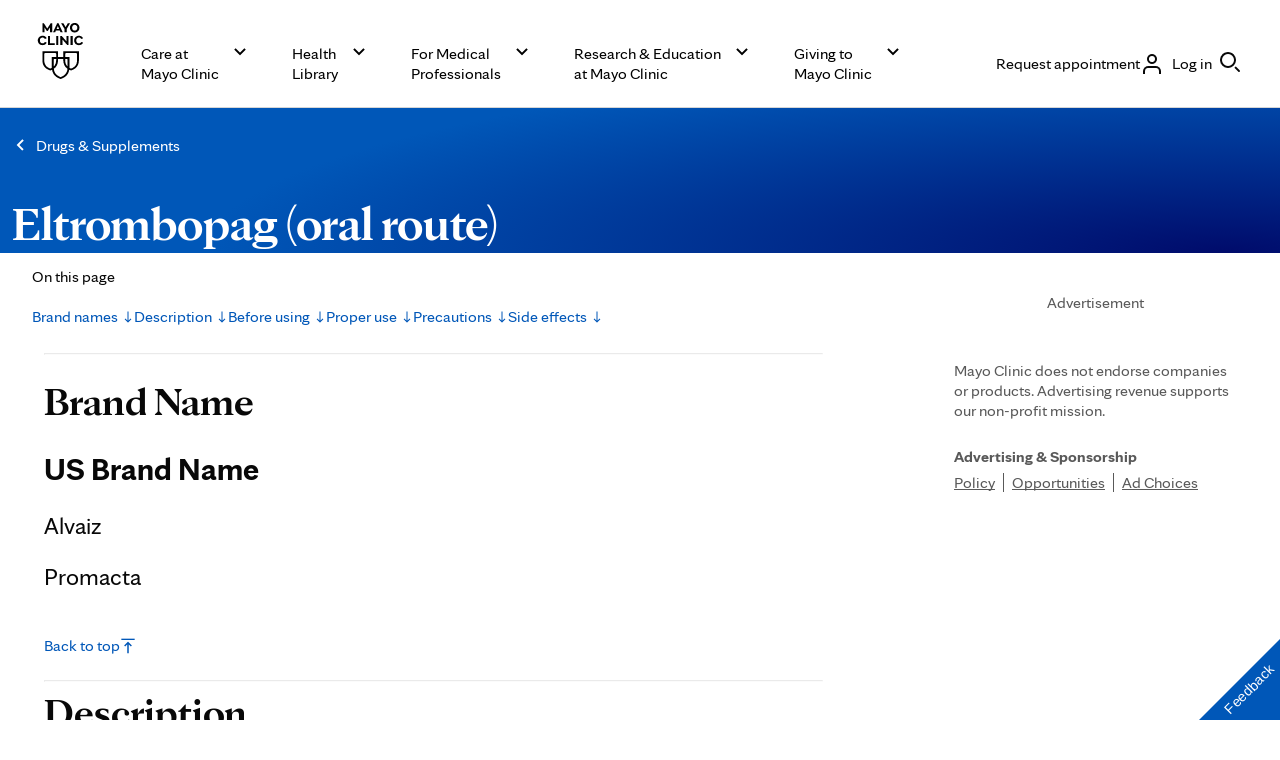

--- FILE ---
content_type: application/javascript; charset=UTF-8
request_url: https://www.mayoclinic.org/_next/static/chunks/webpack-76b9a78ef6261aa4.js
body_size: 2590
content:
!function(){"use strict";var e,t,c,f,r,n,a,d,o,b={},u={};function i(e){var t=u[e];if(void 0!==t)return t.exports;var c=u[e]={id:e,loaded:!1,exports:{}},f=!0;try{b[e].call(c.exports,c,c.exports,i),f=!1}finally{f&&delete u[e]}return c.loaded=!0,c.exports}i.m=b,e=[],i.O=function(t,c,f,r){if(c){r=r||0;for(var n=e.length;n>0&&e[n-1][2]>r;n--)e[n]=e[n-1];e[n]=[c,f,r];return}for(var a=1/0,n=0;n<e.length;n++){for(var c=e[n][0],f=e[n][1],r=e[n][2],d=!0,o=0;o<c.length;o++)a>=r&&Object.keys(i.O).every(function(e){return i.O[e](c[o])})?c.splice(o--,1):(d=!1,r<a&&(a=r));if(d){e.splice(n--,1);var b=f();void 0!==b&&(t=b)}}return t},i.n=function(e){var t=e&&e.__esModule?function(){return e.default}:function(){return e};return i.d(t,{a:t}),t},c=Object.getPrototypeOf?function(e){return Object.getPrototypeOf(e)}:function(e){return e.__proto__},i.t=function(e,f){if(1&f&&(e=this(e)),8&f||"object"==typeof e&&e&&(4&f&&e.__esModule||16&f&&"function"==typeof e.then))return e;var r=Object.create(null);i.r(r);var n={};t=t||[null,c({}),c([]),c(c)];for(var a=2&f&&e;"object"==typeof a&&!~t.indexOf(a);a=c(a))Object.getOwnPropertyNames(a).forEach(function(t){n[t]=function(){return e[t]}});return n.default=function(){return e},i.d(r,n),r},i.d=function(e,t){for(var c in t)i.o(t,c)&&!i.o(e,c)&&Object.defineProperty(e,c,{enumerable:!0,get:t[c]})},i.f={},i.e=function(e){return Promise.all(Object.keys(i.f).reduce(function(t,c){return i.f[c](e,t),t},[]))},i.u=function(e){return"static/chunks/"+(({2182:"2edb282b",2214:"polyfills-core-js",6748:"polyfills-dom"})[e]||e)+"."+({18:"d3c97df4efdb5beb",201:"ee95ce341c42c61c",211:"759a836fd3d868d8",269:"ac1d25e9ba4166c9",297:"53208433ca70c125",338:"c3bc386a285fdac8",415:"633b7b09b1a66781",476:"9ce3ceee67367d04",560:"e31be08fde7714e7",655:"e7268d4651865c46",735:"cb874b2273a1e2ec",862:"69075427b2e4a91e",932:"ac126bb4a4efcccf",1181:"517e41139cfb2fe0",1240:"14455b645adf61c7",1298:"fee5cf7c03c49a3d",1413:"c4939e4b7e6bf2a3",1508:"30cb27dcf6ff94a8",1516:"273209c281144f6e",1539:"15d1804b45d35086",1570:"db2fc5aeade84eed",1585:"f1122f45188ab4b7",1618:"d1e8207846a7780e",1765:"946e2ca11cb8fe66",1767:"65db49e6fe454476",1804:"7c6cdfc1e5e173f7",1884:"3c6aceb902936f21",1976:"8ed88930f01edf11",2066:"981377868d073ac2",2182:"599ba1d6f51a3340",2214:"589727625238c448",2402:"3b40d37c498e1975",2720:"7ac01260a70232fa",2733:"3ebded983e1791cc",2756:"5b5400c130be1848",2878:"a5606eda00b69d88",2925:"cf96680a7d21762a",3401:"9c1495df60dde6ef",3535:"cf0b18a91a2df4d4",3646:"bf64430e1f4aeefd",3786:"23e1884e871d13a8",4014:"7b1f452d6a37117e",4074:"6f30f02391f10ec7",4303:"794225cc1645f227",4367:"b3ff6c9a36e037e7",4391:"9ff614c5944eab2a",4582:"e95bee59693f8ce2",4596:"e2979a229b67dc52",4599:"e4389c56e2f328bd",4667:"82bc951911bc14e8",4712:"d6e70eee8d330618",4798:"c97dec009cc4043e",4894:"c6b70afa39d586e4",4977:"e5c1d47b242f923c",5242:"5f2de69361b0590e",5336:"b4771d68419c2272",5541:"b52ac6399a73cdca",5601:"f665bd84837070d3",5619:"f6d0897622957b86",5681:"19315704ecf5fe14",5895:"b378a649b2741540",5920:"92c8a53e465404eb",5993:"1b346a777e15b38b",6233:"0f0935e5c1caa338",6236:"2116cb7b6e734b6f",6271:"74291e24cb62f8cd",6484:"f73fc9c765ac16b6",6622:"d604c6bc3f117d43",6699:"8e3e19076fb970db",6747:"276c88d5604f9890",6748:"ef4f4b074f8eba6d",6888:"923b14125abc87db",7074:"db1a82bd0d9a36eb",7086:"8b42a1b86574079d",7820:"4801112de3af8e47",7842:"836ac97fe945e086",7977:"5fad4677a7a8c375",7979:"323e94db9f434394",8073:"2c20e9040bda85b5",8286:"519e289335db2946",8562:"9f58924be07748ae",8642:"1a939efc1d3a2c74",8743:"a536ebf12026f129",8775:"de69f6e2936d2fd8",8810:"9705fbda00d06a37",8851:"2ff131887c15a089",8872:"c262069d91ba5e2c",8961:"694ff63c0d645312",9002:"ee5e36a49d1f4a52",9022:"181537b69a610a57",9141:"be55dd47b217d077",9352:"344d4427e58052dd",9475:"b5aff76f1eccff04",9950:"1b0884ccb93a833c"})[e]+".js"},i.g=function(){if("object"==typeof globalThis)return globalThis;try{return this||Function("return this")()}catch(e){if("object"==typeof window)return window}}(),i.o=function(e,t){return Object.prototype.hasOwnProperty.call(e,t)},f={},r="_N_E:",i.l=function(e,t,c,n){if(f[e]){f[e].push(t);return}if(void 0!==c)for(var a,d,o=document.getElementsByTagName("script"),b=0;b<o.length;b++){var u=o[b];if(u.getAttribute("src")==e||u.getAttribute("data-webpack")==r+c){a=u;break}}a||(d=!0,(a=document.createElement("script")).charset="utf-8",a.timeout=120,i.nc&&a.setAttribute("nonce",i.nc),a.setAttribute("data-webpack",r+c),a.src=i.tu(e)),f[e]=[t];var l=function(t,c){a.onerror=a.onload=null,clearTimeout(s);var r=f[e];if(delete f[e],a.parentNode&&a.parentNode.removeChild(a),r&&r.forEach(function(e){return e(c)}),t)return t(c)},s=setTimeout(l.bind(null,void 0,{type:"timeout",target:a}),12e4);a.onerror=l.bind(null,a.onerror),a.onload=l.bind(null,a.onload),d&&document.head.appendChild(a)},i.r=function(e){"undefined"!=typeof Symbol&&Symbol.toStringTag&&Object.defineProperty(e,Symbol.toStringTag,{value:"Module"}),Object.defineProperty(e,"__esModule",{value:!0})},i.nmd=function(e){return e.paths=[],e.children||(e.children=[]),e},i.tt=function(){return void 0===n&&(n={createScriptURL:function(e){return e}},"undefined"!=typeof trustedTypes&&trustedTypes.createPolicy&&(n=trustedTypes.createPolicy("nextjs#bundler",n))),n},i.tu=function(e){return i.tt().createScriptURL(e)},i.p="/_next/",a={2272:0},i.f.j=function(e,t){var c=i.o(a,e)?a[e]:void 0;if(0!==c){if(c)t.push(c[2]);else if(2272!=e){var f=new Promise(function(t,f){c=a[e]=[t,f]});t.push(c[2]=f);var r=i.p+i.u(e),n=Error();i.l(r,function(t){if(i.o(a,e)&&(0!==(c=a[e])&&(a[e]=void 0),c)){var f=t&&("load"===t.type?"missing":t.type),r=t&&t.target&&t.target.src;n.message="Loading chunk "+e+" failed.\n("+f+": "+r+")",n.name="ChunkLoadError",n.type=f,n.request=r,c[1](n)}},"chunk-"+e,e)}else a[e]=0}},i.O.j=function(e){return 0===a[e]},d=function(e,t){var c,f,r=t[0],n=t[1],d=t[2],o=0;if(r.some(function(e){return 0!==a[e]})){for(c in n)i.o(n,c)&&(i.m[c]=n[c]);if(d)var b=d(i)}for(e&&e(t);o<r.length;o++)f=r[o],i.o(a,f)&&a[f]&&a[f][0](),a[f]=0;return i.O(b)},(o=self.webpackChunk_N_E=self.webpackChunk_N_E||[]).forEach(d.bind(null,0)),o.push=d.bind(null,o.push.bind(o))}();

--- FILE ---
content_type: application/javascript
request_url: https://www.mayoclinic.org/2L86y-ka/hIYpvVU/PcMQ8g4/Ey/ipOhfGtSVfNzrLaXOG/dj0xMno/Oh/IkLn0CCSEB
body_size: 174714
content:
(function(){if(typeof Array.prototype.entries!=='function'){Object.defineProperty(Array.prototype,'entries',{value:function(){var index=0;const array=this;return {next:function(){if(index<array.length){return {value:[index,array[index++]],done:false};}else{return {done:true};}},[Symbol.iterator]:function(){return this;}};},writable:true,configurable:true});}}());(function(){UZ();WYJ();LrJ();var xb=function(){return cb.apply(this,[qJ,arguments]);};var qc=function(nA){var cp=nA[0]-nA[1];var Hp=nA[2]-nA[3];var ZK=nA[4]-nA[5];var m0=hJ["Math"]["sqrt"](cp*cp+Hp*Hp+ZK*ZK);return hJ["Math"]["floor"](m0);};var DA=function(){return cb.apply(this,[TZ,arguments]);};var wb=function(LH,nU){return LH===nU;};var px=function(YH,Sx){return YH&Sx;};var Ib=function(){cr=["\x6c\x65\x6e\x67\x74\x68","\x41\x72\x72\x61\x79","\x63\x6f\x6e\x73\x74\x72\x75\x63\x74\x6f\x72","\x6e\x75\x6d\x62\x65\x72"];};var k3=function(KD){if(KD===undefined||KD==null){return 0;}var G6=KD["toLowerCase"]()["replace"](/[^0-9]+/gi,'');return G6["length"];};var Er=function(){return cb.apply(this,[Q9,arguments]);};var fD=function(){return cb.apply(this,[P,arguments]);};var jx=function(r6){if(hJ["document"]["cookie"]){try{var b0=hJ["document"]["cookie"]["split"]('; ');var rU=null;var cc=null;for(var Tp=0;Tp<b0["length"];Tp++){var AA=b0[Tp];if(AA["indexOf"](""["concat"](r6,"="))===0){var rB=AA["substring"](""["concat"](r6,"=")["length"]);if(rB["indexOf"]('~')!==-1||hJ["decodeURIComponent"](rB)["indexOf"]('~')!==-1){rU=rB;}}else if(AA["startsWith"](""["concat"](r6,"_"))){var nL=AA["indexOf"]('=');if(nL!==-1){var Cx=AA["substring"](nL+1);if(Cx["indexOf"]('~')!==-1||hJ["decodeURIComponent"](Cx)["indexOf"]('~')!==-1){cc=Cx;}}}}if(cc!==null){return cc;}if(rU!==null){return rU;}}catch(KB){return false;}}return false;};var GH=function(l5,lD){return l5!==lD;};var dD=function(){var E0;if(typeof hJ["window"]["XMLHttpRequest"]!=='undefined'){E0=new (hJ["window"]["XMLHttpRequest"])();}else if(typeof hJ["window"]["XDomainRequest"]!=='undefined'){E0=new (hJ["window"]["XDomainRequest"])();E0["onload"]=function(){this["readyState"]=4;if(this["onreadystatechange"] instanceof hJ["Function"])this["onreadystatechange"]();};}else{E0=new (hJ["window"]["ActiveXObject"])('Microsoft.XMLHTTP');}if(typeof E0["withCredentials"]!=='undefined'){E0["withCredentials"]=true;}return E0;};var vA=function(wH,OV){return wH%OV;};var DB=function(){if(hJ["Date"]["now"]&&typeof hJ["Date"]["now"]()==='number'){return hJ["Date"]["now"]();}else{return +new (hJ["Date"])();}};var vx=function(){return cb.apply(this,[h8,arguments]);};var fU=function(){return cb.apply(this,[hl,arguments]);};var rx=function vU(VD,tA){'use strict';var vV=vU;switch(VD){case r8:{var SA=tA[KL];var tY;jV.push(Z5);return tY=hJ[np()[MH(bB)](jB,YV,EH,Ob)][sD()[nH(C3)](FY,zc,UA,Uc(Uc(NY)))](hJ[GH(typeof x0()[tH(MB)],'undefined')?x0()[tH(zc)].call(null,Hx,zU):x0()[tH(f5)].apply(null,[EB,QB])][sD()[nH(Y5)].apply(null,[Nw,rp,YV,lb])],SA),jV.pop(),tY;}break;case KL:{jV.push(R5);var J5=hJ[np()[MH(bB)](BK,lb,EH,TV)][np()[MH(zp)](sr,Mr,sA,Uc(K5))]?hJ[np()[MH(bB)].call(null,BK,IH,EH,g6)][np()[MH(MD)](kp,Uc(Uc(NY)),kq,TV)](hJ[np()[MH(bB)](BK,WO,EH,fq)][np()[MH(zp)].apply(null,[sr,Df,sA,g6])](hJ[x0()[tH(zc)](Hx,Ur)]))[wb(typeof x0()[tH(C3)],Vw('',[][[]]))?x0()[tH(f5)](OO,US):x0()[tH(SI)](rX,jC)](Vq()[RS(tP)](gt,TV,Mr,NY)):GH(typeof sD()[nH(L0)],Vw([],[][[]]))?sD()[nH(k5)].apply(null,[Sp,wx,fB,vD]):sD()[nH(dr)].call(null,VY,sx,kU,Uc(Uc([])));var DP;return jV.pop(),DP=J5,DP;}break;case QR:{var Rf;jV.push(sA);return Rf=Uc(tK(np()[MH(jt)](tO,Uc(Uc([])),rO,SP),hJ[sD()[nH(jt)](Hz,Wq,PC,nk)][Vq()[RS(Bm)].apply(null,[ZO,EP,Bm,gC])][GH(typeof x0()[tH(fq)],Vw('',[][[]]))?x0()[tH(gv)](gv,RO):x0()[tH(f5)](mv,Lv)][x0()[tH(IP)](qI,Xf)])||tK(np()[MH(jt)](tO,VX,rO,Hx),hJ[sD()[nH(jt)].call(null,Hz,Wq,Yv,sq)][Vq()[RS(Bm)].apply(null,[ZO,EP,NP,gC])][GH(typeof x0()[tH(vd)],Vw([],[][[]]))?x0()[tH(gv)](gv,RO):x0()[tH(f5)](dC,fh)][np()[MH(Ad)](vC,X7,Tf,NY)])),jV.pop(),Rf;}break;case nM:{jV.push(xt);try{var jk=jV.length;var YS=Uc(Uc(KL));var st=new (hJ[sD()[nH(jt)](Mz,Wq,HX,II)][wb(typeof Vq()[RS(NY)],'undefined')?Vq()[RS(dr)](ZO,PS,sI,Td):Vq()[RS(Bm)].apply(null,[WX,EP,gf,gC])][x0()[tH(gv)](gv,pk)][x0()[tH(IP)].call(null,qI,TC)])();var jI=new (hJ[sD()[nH(jt)](Mz,Wq,qP,Uc([]))][Vq()[RS(Bm)](WX,EP,gQ,gC)][x0()[tH(gv)](gv,pk)][np()[MH(Ad)](IQ,Ek,Tf,n7)])();var hq;return jV.pop(),hq=Uc({}),hq;}catch(TQ){jV.splice(nS(jk,NY),Infinity,xt);var wt;return wt=wb(TQ[np()[MH(bP)].apply(null,[Bb,Jd,jQ,Uc([])])][sD()[nH(L0)].apply(null,[Jk,Oq,II,Ev])],np()[MH(Jd)](jp,Uc(NY),Zz,RP)),jV.pop(),wt;}jV.pop();}break;case t8:{jV.push(ZO);var Pz=x0()[tH(XS)](lb,nX);var qm=Uc(Uc(KL));try{var Ld=jV.length;var xC=Uc({});var pn=K5;try{var VQ=hJ[np()[MH(bt)](gY,Mr,Wf,Qz)][np()[MH(jt)](w7,g6,rO,WO)][np()[MH(zd)](Zd,K5,vt,Ek)];hJ[np()[MH(bB)](hf,Oz,EH,O7)][np()[MH(O7)].apply(null,[FP,k5,Cf,gf])](VQ)[wb(typeof np()[MH(MB)],'undefined')?np()[MH(NY)](Fd,sq,zX,Uc([])):np()[MH(zd)](Zd,km,vt,IH)]();}catch(wS){jV.splice(nS(Ld,NY),Infinity,ZO);if(wS[sD()[nH(Ch)].apply(null,[Qc,qQ,Uc(Uc({})),dk])]&&wb(typeof wS[sD()[nH(Ch)](Qc,qQ,Jd,Jd)],CI()[Wn(K5)].apply(null,[WO,mS,FI,gC]))){wS[sD()[nH(Ch)](Qc,qQ,HX,Uc(NY))][np()[MH(lb)](VV,Uc(NY),CS,bB)](CI()[Wn(sI)].apply(null,[Hx,IS,H7,NY]))[np()[MH(f7)].call(null,cU,Uc(Uc([])),EP,kU)](function(Ik){jV.push(nt);if(Ik[x0()[tH(Kz)].apply(null,[xI,rb])](Az()[th(XS)](g7,B7,L0,Mr,d5))){qm=Uc(Uc([]));}if(Ik[x0()[tH(Kz)](xI,rb)](np()[MH(bq)](mV,Uc(NY),kz,EP))){pn++;}jV.pop();});}}Pz=wb(pn,WI)||qm?sD()[nH(gQ)](Vm,hS,qP,Ph):sD()[nH(WI)](zv,g6,zc,l7);}catch(hd){jV.splice(nS(Ld,NY),Infinity,ZO);Pz=np()[MH(MB)](Hh,EP,Zh,gC);}var rf;return jV.pop(),rf=Pz,rf;}break;case gN:{jV.push(wx);var zQ=Az()[th(kU)].call(null,fB,sq,gQ,PK,Tn);try{var Qm=jV.length;var wn=Uc({});if(hJ[x0()[tH(zc)](Hx,Gr)]&&hJ[x0()[tH(zc)].apply(null,[Hx,Gr])][x0()[tH(Nq)].call(null,Dt,cS)]&&hJ[x0()[tH(zc)].apply(null,[Hx,Gr])][GH(typeof x0()[tH(DQ)],Vw('',[][[]]))?x0()[tH(Nq)](Dt,cS):x0()[tH(f5)](HS,Mz)][np()[MH(LI)].call(null,zS,nf,gv,Uc(Uc({})))]){var fO=hJ[x0()[tH(zc)].call(null,Hx,Gr)][wb(typeof x0()[tH(WO)],Vw([],[][[]]))?x0()[tH(f5)].call(null,Tq,rm):x0()[tH(Nq)].apply(null,[Dt,cS])][np()[MH(LI)](zS,vz,gv,sq)][np()[MH(zd)](cI,PO,vt,MI)]();var Gt;return jV.pop(),Gt=fO,Gt;}else{var md;return jV.pop(),md=zQ,md;}}catch(dq){jV.splice(nS(Qm,NY),Infinity,wx);var Bd;return jV.pop(),Bd=zQ,Bd;}jV.pop();}break;case V8:{jV.push(Lm);throw new (hJ[np()[MH(Jd)](Kr,Oz,Zz,gf)])(np()[MH(Ok)].call(null,mm,vD,hQ,Mr));}break;case Nl:{jV.push(CK);var sh=wb(typeof Az()[th(kU)],Vw(sD()[nH(k5)](Km,wx,Ct,vD),[][[]]))?Az()[th(NY)].apply(null,[Mk,xm,qz,NP,ZO]):Az()[th(kU)](SP,sq,gQ,O7,Zt);try{var LQ=jV.length;var hC=Uc([]);sh=GH(typeof hJ[sD()[nH(F7)].call(null,Km,NI,Y5,Uc(Uc(K5)))],x0()[tH(L0)].call(null,NI,bH))?GH(typeof sD()[nH(lS)],Vw([],[][[]]))?sD()[nH(gQ)](QK,hS,bP,II):sD()[nH(dr)](Lf,WS,Jd,Sk):GH(typeof sD()[nH(qQ)],Vw([],[][[]]))?sD()[nH(WI)].call(null,JX,g6,Uc(Uc(K5)),CS):sD()[nH(dr)](TO,HS,Mf,Uc({}));}catch(Un){jV.splice(nS(LQ,NY),Infinity,CK);sh=np()[MH(MB)](zf,Yv,Zh,Jd);}var pI;return jV.pop(),pI=sh,pI;}break;case VE:{jV.push(sP);var VI=Az()[th(kU)](Y5,sq,gQ,cm,lm);try{var cC=jV.length;var DC=Uc(hl);if(hJ[x0()[tH(zc)](Hx,YB)][x0()[tH(qP)](pS,kp)]&&hJ[wb(typeof x0()[tH(kf)],'undefined')?x0()[tH(f5)].apply(null,[Gv,SX]):x0()[tH(zc)].apply(null,[Hx,YB])][x0()[tH(qP)](pS,kp)][gS[L0]]&&hJ[x0()[tH(zc)](Hx,YB)][x0()[tH(qP)](pS,kp)][K5][K5]&&hJ[x0()[tH(zc)](Hx,YB)][GH(typeof x0()[tH(Ov)],'undefined')?x0()[tH(qP)](pS,kp):x0()[tH(f5)](tQ,SQ)][K5][Qg[wb(typeof np()[MH(fv)],Vw('',[][[]]))?np()[MH(NY)](YP,Uc(Uc([])),tI,pz):np()[MH(d7)].apply(null,[vP,vD,n7,TV])]()][sD()[nH(DQ)](JA,Zh,fq,Vk)]){var kX=wb(hJ[x0()[tH(zc)].call(null,Hx,YB)][wb(typeof x0()[tH(CS)],Vw('',[][[]]))?x0()[tH(f5)].call(null,MC,jX):x0()[tH(qP)](pS,kp)][K5][K5][GH(typeof sD()[nH(gh)],'undefined')?sD()[nH(DQ)](JA,Zh,Mk,km):sD()[nH(dr)](Tt,fS,zc,Ek)],hJ[x0()[tH(zc)](Hx,YB)][x0()[tH(qP)](pS,kp)][K5]);var Z7=kX?sD()[nH(gQ)].apply(null,[Xz,hS,Sk,vD]):sD()[nH(WI)](zr,g6,lS,Hv);var fQ;return jV.pop(),fQ=Z7,fQ;}else{var An;return jV.pop(),An=VI,An;}}catch(mt){jV.splice(nS(cC,NY),Infinity,sP);var Bt;return jV.pop(),Bt=VI,Bt;}jV.pop();}break;case lR:{jV.push(kk);var KX=function(SA){return vU.apply(this,[r8,arguments]);};var bm=[x0()[tH(qP)](pS,Vv),rQ()[wv(MB)](mI,Nf,nf,WO)];var sC=bm[Az()[th(MB)](Um,hm,dr,Ev,Nf)](function(DI){var jv=KX(DI);jV.push(Bn);if(Uc(Uc(jv))&&Uc(Uc(jv[sD()[nH(Oz)].call(null,TI,ft,Uc(Uc(K5)),Uc(Uc(NY)))]))&&Uc(Uc(jv[sD()[nH(Oz)](TI,ft,SI,nf)][GH(typeof np()[MH(Vk)],Vw('',[][[]]))?np()[MH(zd)](Qx,hz,vt,zd):np()[MH(NY)].apply(null,[At,dk,Yd,Uc(Uc(NY))])]))){jv=jv[sD()[nH(Oz)].apply(null,[TI,ft,WI,kU])][np()[MH(zd)](Qx,Ph,vt,d7)]();var sK=Vw(wb(jv[sD()[nH(Wz)](CY,wO,qP,Uc({}))](GH(typeof sD()[nH(YV)],Vw('',[][[]]))?sD()[nH(hX)].apply(null,[Rz,X7,bP,zd]):sD()[nH(dr)](jm,Av,tP,PK)),Zn(NY)),lh(hJ[x0()[tH(n7)].call(null,EB,jr)](Jv(jv[sD()[nH(Wz)].apply(null,[CY,wO,Uc(NY),Hv])](rQ()[wv(bP)](K5,jS,dk,gC)),Zn(NY))),NY));var GP;return jV.pop(),GP=sK,GP;}else{var zm;return zm=Az()[th(kU)](MI,sq,gQ,Uc(Uc(K5)),zv),jV.pop(),zm;}jV.pop();});var DS;return DS=sC[x0()[tH(SI)](rX,FU)](sD()[nH(k5)].call(null,fI,wx,Uc(NY),qI)),jV.pop(),DS;}break;case cg:{jV.push(Fd);if(hJ[sD()[nH(jt)].apply(null,[Th,Wq,lt,Uc(Uc([]))])][sD()[nH(QC)].call(null,t5,nh,sI,g6)]){if(hJ[np()[MH(bB)](Xb,g7,EH,Rq)][GH(typeof sD()[nH(hm)],Vw([],[][[]]))?sD()[nH(C3)](dH,zc,Oq,L0):sD()[nH(dr)](FY,kq,NY,mP)](hJ[sD()[nH(jt)](Th,Wq,L0,Ct)][sD()[nH(QC)](t5,nh,lb,Ek)][np()[MH(jt)](B6,k5,rO,Tf)],sD()[nH(vd)].apply(null,[Lr,BP,f5,XS]))){var HQ;return HQ=sD()[nH(gQ)](Tk,hS,Mf,vz),jV.pop(),HQ;}var NC;return NC=np()[MH(wO)](Gp,Uc(NY),xk,Uc(Uc(K5))),jV.pop(),NC;}var Ak;return Ak=Az()[th(kU)](TV,sq,gQ,f5,qK),jV.pop(),Ak;}break;case V:{jV.push(Rq);var cQ=Az()[th(kU)].call(null,VX,sq,gQ,lS,zc);try{var Jq=jV.length;var En=Uc(hl);cQ=GH(typeof hJ[wb(typeof np()[MH(Ck)],'undefined')?np()[MH(NY)](zz,Rq,JS,Uc(Uc(K5))):np()[MH(Iq)].call(null,xn,lb,Nh,Y5)],x0()[tH(L0)](NI,TX))?sD()[nH(gQ)](Tv,hS,PO,Uc(Uc([]))):sD()[nH(WI)](gI,g6,Uc(Uc([])),Ck);}catch(Of){jV.splice(nS(Jq,NY),Infinity,Rq);cQ=np()[MH(MB)](Aq,g6,Zh,Ek);}var Am;return jV.pop(),Am=cQ,Am;}break;case n8:{jV.push(UX);var NQ=tK(Az()[th(PX)](Wf,bd,Oz,vz,M7),hJ[wb(typeof sD()[nH(K5)],'undefined')?sD()[nH(dr)](rP,gd,X7,Uc([])):sD()[nH(jt)].apply(null,[Jz,Wq,Qz,Ph])])||Jv(hJ[wb(typeof x0()[tH(xI)],Vw([],[][[]]))?x0()[tH(f5)](BQ,zp):x0()[tH(zc)].call(null,Hx,XH)][GH(typeof rQ()[wv(Tf)],'undefined')?rQ()[wv(d7)](Rq,Vf,nf,kU):rQ()[wv(WO)](pQ,Lk,Ph,FY)],K5)||Jv(hJ[x0()[tH(zc)](Hx,XH)][x0()[tH(qS)].call(null,FX,Yp)],gS[L0]);var VO=hJ[sD()[nH(jt)](Jz,Wq,mP,dk)][np()[MH(Kz)].call(null,N5,WO,Rt,qI)](wb(typeof Az()[th(k5)],Vw([],[][[]]))?Az()[th(NY)](bB,Om,RI,qP,jq):Az()[th(d7)](Um,pQ,tP,Mk,rz))[sD()[nH(HS)](Fx,Ot,Mk,Uc(NY))];var V7=hJ[sD()[nH(jt)].apply(null,[Jz,Wq,K5,Uc(Uc({}))])][np()[MH(Kz)].call(null,N5,Gv,Rt,Uc(Uc(K5)))](wb(typeof np()[MH(wh)],'undefined')?np()[MH(NY)](Wk,X7,LX,Mk):np()[MH(wh)](x6,Uc(K5),bQ,k5))[sD()[nH(HS)](Fx,Ot,Uc(K5),bB)];var MO=hJ[sD()[nH(jt)].call(null,Jz,Wq,gf,vD)][np()[MH(Kz)](N5,MI,Rt,Uc(Uc(K5)))](x0()[tH(xO)](Ot,S5))[sD()[nH(HS)].apply(null,[Fx,Ot,Uc(Uc(NY)),km])];var sz;return sz=sD()[nH(k5)](F6,wx,Uc(NY),SI)[x0()[tH(cm)](bq,wB)](NQ?GH(typeof sD()[nH(fq)],Vw('',[][[]]))?sD()[nH(gQ)](HA,hS,km,Ob):sD()[nH(dr)].call(null,Pq,Sf,tP,Mf):sD()[nH(WI)](Sb,g6,mP,Hv),Vq()[RS(tP)](dQ,TV,qQ,NY))[x0()[tH(cm)].apply(null,[bq,wB])](VO?sD()[nH(gQ)](HA,hS,EP,nf):sD()[nH(WI)](Sb,g6,mP,Uc(NY)),Vq()[RS(tP)](dQ,TV,VX,NY))[x0()[tH(cm)].apply(null,[bq,wB])](V7?sD()[nH(gQ)](HA,hS,Ph,Qz):sD()[nH(WI)].apply(null,[Sb,g6,Hx,pz]),GH(typeof Vq()[RS(jt)],'undefined')?Vq()[RS(tP)].apply(null,[dQ,TV,g6,NY]):Vq()[RS(dr)](mz,Yn,zd,bz))[x0()[tH(cm)](bq,wB)](MO?sD()[nH(gQ)](HA,hS,lt,PX):GH(typeof sD()[nH(Mf)],'undefined')?sD()[nH(WI)](Sb,g6,Uc(Uc(NY)),XS):sD()[nH(dr)](kk,jm,Uc({}),Rq)),jV.pop(),sz;}break;case hM:{var ZX=tA[KL];jV.push(Nw);var pX=Az()[th(kU)].call(null,Hx,sq,gQ,UA,WU);var Jh=Az()[th(kU)].call(null,PX,sq,gQ,II,WU);var vm=new (hJ[x0()[tH(Hv)](RI,QA)])(new (hJ[x0()[tH(Hv)](RI,QA)])(sD()[nH(hm)](ID,Zm,hz,Uc(Uc(K5)))));try{var Sd=jV.length;var xQ=Uc(Uc(KL));if(Uc(Uc(hJ[sD()[nH(jt)](EQ,Wq,vz,lb)][np()[MH(bB)].call(null,YD,Y5,EH,nk)]))&&Uc(Uc(hJ[sD()[nH(jt)].call(null,EQ,Wq,vD,Uc([]))][np()[MH(bB)](YD,MD,EH,tP)][sD()[nH(C3)](Wr,zc,X7,Uc(Uc(NY)))]))){var Vd=hJ[np()[MH(bB)](YD,Ev,EH,Y5)][wb(typeof sD()[nH(CS)],Vw('',[][[]]))?sD()[nH(dr)](mq,kf,CS,Tf):sD()[nH(C3)](Wr,zc,Ph,sI)](hJ[wb(typeof sD()[nH(IH)],Vw([],[][[]]))?sD()[nH(dr)].call(null,II,Vf,Uc([]),Ek):sD()[nH(QC)](Cb,nh,hz,PK)][np()[MH(jt)].apply(null,[MK,Mr,rO,WO])],sD()[nH(Cf)](ND,EH,Uc({}),Ct));if(Vd){pX=vm[sD()[nH(Jn)](f6,UI,Uc(NY),Uc(Uc(K5)))](Vd[sD()[nH(Oz)](Mb,ft,Uc(Uc(NY)),Cz)][np()[MH(zd)](Fc,NX,vt,d7)]());}}Jh=GH(hJ[sD()[nH(jt)](EQ,Wq,Tf,Ct)],ZX);}catch(kP){jV.splice(nS(Sd,NY),Infinity,Nw);pX=np()[MH(wO)].call(null,Q6,Uh,xk,Ev);Jh=np()[MH(wO)](Q6,zc,xk,SI);}var q7=Vw(pX,lh(Jh,NY))[np()[MH(zd)](Fc,Uc(Uc(NY)),vt,Uc({}))]();var Sm;return jV.pop(),Sm=q7,Sm;}break;case VZ:{jV.push(Yv);var Kt=Az()[th(kU)].apply(null,[dr,sq,gQ,Uc(NY),Wz]);try{var gP=jV.length;var If=Uc(Uc(KL));if(hJ[x0()[tH(zc)](Hx,qC)][GH(typeof x0()[tH(k5)],Vw('',[][[]]))?x0()[tH(qP)](pS,mI):x0()[tH(f5)].apply(null,[IO,IX])]&&hJ[x0()[tH(zc)](Hx,qC)][wb(typeof x0()[tH(kU)],Vw('',[][[]]))?x0()[tH(f5)].call(null,Gf,tv):x0()[tH(qP)].call(null,pS,mI)][K5]){var Bz=wb(hJ[x0()[tH(zc)](Hx,qC)][x0()[tH(qP)].call(null,pS,mI)][np()[MH(kf)].call(null,zk,WO,sQ,Uc(Uc({})))](gS[hz]),hJ[wb(typeof x0()[tH(sI)],'undefined')?x0()[tH(f5)](YO,Rd):x0()[tH(zc)](Hx,qC)][x0()[tH(qP)].apply(null,[pS,mI])][K5]);var Uv=Bz?sD()[nH(gQ)](hh,hS,NP,NY):sD()[nH(WI)](OQ,g6,lt,cm);var nv;return jV.pop(),nv=Uv,nv;}else{var Iz;return jV.pop(),Iz=Kt,Iz;}}catch(SO){jV.splice(nS(gP,NY),Infinity,Yv);var I7;return jV.pop(),I7=Kt,I7;}jV.pop();}break;case lg:{jV.push(Pd);try{var A7=jV.length;var BI=Uc([]);var mK=K5;var Vh=hJ[np()[MH(bB)](kY,MB,EH,Uc(K5))][wb(typeof sD()[nH(bt)],'undefined')?sD()[nH(dr)](lk,Vt,TV,Mf):sD()[nH(C3)].apply(null,[DU,zc,UA,VX])](hJ[GH(typeof np()[MH(km)],Vw([],[][[]]))?np()[MH(sq)].call(null,zz,lS,J7,km):np()[MH(NY)].call(null,x7,sI,BX,MD)],x0()[tH(Ch)](AI,N3));if(Vh){mK++;if(Vh[x0()[tH(Jd)](RC,CV)]){Vh=Vh[x0()[tH(Jd)](RC,CV)];mK+=Vw(lh(Vh[sD()[nH(K5)](RQ,sq,Mf,MB)]&&wb(Vh[sD()[nH(K5)](RQ,sq,f5,Wf)],NY),gS[Tf]),lh(Vh[GH(typeof sD()[nH(vd)],Vw([],[][[]]))?sD()[nH(L0)].call(null,OH,Oq,nf,nk):sD()[nH(dr)](EH,wz,qh,sq)]&&wb(Vh[sD()[nH(L0)](OH,Oq,zd,O7)],x0()[tH(Ch)].call(null,AI,N3)),gQ));}}var UP;return UP=mK[np()[MH(zd)].call(null,vr,lS,vt,Vk)](),jV.pop(),UP;}catch(KP){jV.splice(nS(A7,NY),Infinity,Pd);var k7;return k7=Az()[th(kU)](lb,sq,gQ,Uc(NY),OC),jV.pop(),k7;}jV.pop();}break;case EE:{jV.push(pz);var Wd=Az()[th(kU)].call(null,PC,sq,gQ,Oz,Af);if(hJ[wb(typeof x0()[tH(wO)],Vw('',[][[]]))?x0()[tH(f5)].apply(null,[KS,zX]):x0()[tH(zc)].apply(null,[Hx,Xz])]&&hJ[GH(typeof x0()[tH(kz)],'undefined')?x0()[tH(zc)](Hx,Xz):x0()[tH(f5)](dS,cq)][GH(typeof x0()[tH(Bh)],Vw('',[][[]]))?x0()[tH(qP)](pS,Kz):x0()[tH(f5)].call(null,kC,BO)]&&hJ[x0()[tH(zc)].apply(null,[Hx,Xz])][wb(typeof x0()[tH(HX)],Vw('',[][[]]))?x0()[tH(f5)](Kz,dr):x0()[tH(qP)](pS,Kz)][sD()[nH(xI)].call(null,sf,Um,Uc(K5),mP)]){var Gz=hJ[x0()[tH(zc)](Hx,Xz)][x0()[tH(qP)](pS,Kz)][sD()[nH(xI)](sf,Um,Uc(NY),pz)];try{var Hm=jV.length;var Nv=Uc({});var ph=hJ[x0()[tH(Oz)].call(null,vK,jC)][np()[MH(fq)](AH,IH,AC,Uc(Uc([])))](Qh(hJ[x0()[tH(Oz)](vK,jC)][sD()[nH(vz)](mC,LI,bP,Bm)](),gS[sI]))[np()[MH(zd)](fz,lb,vt,Uc(Uc(K5)))]();hJ[x0()[tH(zc)](Hx,Xz)][x0()[tH(qP)](pS,Kz)][sD()[nH(xI)].call(null,sf,Um,Uc({}),RP)]=ph;var ff=wb(hJ[x0()[tH(zc)].apply(null,[Hx,Xz])][x0()[tH(qP)].apply(null,[pS,Kz])][GH(typeof sD()[nH(Eh)],Vw([],[][[]]))?sD()[nH(xI)](sf,Um,Tf,km):sD()[nH(dr)].apply(null,[Md,KQ,Hv,Eh])],ph);var zO=ff?sD()[nH(gQ)](kq,hS,Df,bO):sD()[nH(WI)].call(null,Xq,g6,gf,l7);hJ[x0()[tH(zc)].apply(null,[Hx,Xz])][x0()[tH(qP)](pS,Kz)][GH(typeof sD()[nH(d7)],'undefined')?sD()[nH(xI)].apply(null,[sf,Um,Ph,Vk]):sD()[nH(dr)](Ht,WO,Uc(Uc([])),Uc(Uc([])))]=Gz;var lP;return jV.pop(),lP=zO,lP;}catch(Pt){jV.splice(nS(Hm,NY),Infinity,pz);if(GH(hJ[x0()[tH(zc)](Hx,Xz)][wb(typeof x0()[tH(WO)],'undefined')?x0()[tH(f5)].apply(null,[jz,Yt]):x0()[tH(qP)](pS,Kz)][sD()[nH(xI)].call(null,sf,Um,TV,Yv)],Gz)){hJ[x0()[tH(zc)](Hx,Xz)][x0()[tH(qP)].apply(null,[pS,Kz])][sD()[nH(xI)].apply(null,[sf,Um,Bm,pz])]=Gz;}var Xd;return jV.pop(),Xd=Wd,Xd;}}else{var LC;return jV.pop(),LC=Wd,LC;}jV.pop();}break;case wE:{jV.push(lI);try{var mX=jV.length;var CO=Uc(Uc(KL));var SS=K5;var Pm=hJ[np()[MH(bB)].call(null,kp,X7,EH,II)][sD()[nH(C3)].call(null,bX,zc,Uc(Uc({})),sq)](hJ[x0()[tH(Ok)].apply(null,[Fm,sY])][wb(typeof np()[MH(Oz)],Vw([],[][[]]))?np()[MH(NY)](Oz,Uc(K5),IP,NX):np()[MH(jt)](vh,Cz,rO,Uc({}))],sD()[nH(Ym)](QX,zh,XS,g7));if(Pm){SS++;Uc(Uc(Pm[GH(typeof sD()[nH(bt)],Vw('',[][[]]))?sD()[nH(Oz)](ct,ft,vz,MD):sD()[nH(dr)].call(null,Rk,bC,Mf,Ck)]))&&Jv(Pm[sD()[nH(Oz)].apply(null,[ct,ft,Uc([]),fq])][np()[MH(zd)](dh,Uc([]),vt,Bm)]()[sD()[nH(Wz)].call(null,HO,wO,k5,BX)](wb(typeof Vq()[RS(dr)],'undefined')?Vq()[RS(dr)](EC,vd,WI,AX):Vq()[RS(PX)](VP,vz,Uh,L0)),Zn(NY))&&SS++;}var Kd=SS[np()[MH(zd)](dh,d7,vt,qI)]();var DO;return jV.pop(),DO=Kd,DO;}catch(Hn){jV.splice(nS(mX,NY),Infinity,lI);var OI;return OI=Az()[th(kU)].call(null,NY,sq,gQ,f7,GC),jV.pop(),OI;}jV.pop();}break;case bR:{jV.push(IP);if(Uc(hJ[sD()[nH(jt)](rO,Wq,Df,f7)][GH(typeof CI()[Wn(gQ)],Vw(sD()[nH(k5)](WP,wx,sq,vz),[][[]]))?CI()[Wn(gf)](qP,Fn,YC,nf):CI()[Wn(SP)](nk,W7,ZP,dK)])){var Mh=wb(typeof hJ[sD()[nH(jt)](rO,Wq,f5,Ev)][np()[MH(Nz)](v7,Uc([]),HX,Uc({}))],x0()[tH(L0)](NI,NU))?sD()[nH(gQ)].call(null,EC,hS,g7,Uc({})):np()[MH(wO)].apply(null,[Eq,XS,xk,Uc(NY)]);var mf;return jV.pop(),mf=Mh,mf;}var kO;return kO=GH(typeof Az()[th(kU)],'undefined')?Az()[th(kU)](Vk,sq,gQ,NY,AC):Az()[th(NY)].apply(null,[tP,CK,Qt,Uh,Qv]),jV.pop(),kO;}break;case I:{jV.push(s7);var vq=Az()[th(kU)].call(null,XS,sq,gQ,d7,FC);try{var Lq=jV.length;var BS=Uc(Uc(KL));vq=hJ[np()[MH(Ov)](Mc,Cz,VP,RP)][np()[MH(jt)](wc,Ek,rO,hz)][np()[MH(L0)].call(null,Ic,RP,g6,fB)](x0()[tH(pQ)].call(null,F7,LK))?sD()[nH(gQ)](wq,hS,lt,PC):sD()[nH(WI)].call(null,N0,g6,Mr,Uc(Uc(NY)));}catch(KC){jV.splice(nS(Lq,NY),Infinity,s7);vq=np()[MH(MB)].apply(null,[Uk,lb,Zh,gf]);}var qf;return jV.pop(),qf=vq,qf;}break;}};var VS=function(){if(hJ["Date"]["now"]&&typeof hJ["Date"]["now"]()==='number'){return hJ["Math"]["round"](hJ["Date"]["now"]()/1000);}else{return hJ["Math"]["round"](+new (hJ["Date"])()/1000);}};var Nd=function(Sv){var Rm='';for(var Cm=0;Cm<Sv["length"];Cm++){Rm+=Sv[Cm]["toString"](16)["length"]===2?Sv[Cm]["toString"](16):"0"["concat"](Sv[Cm]["toString"](16));}return Rm;};var Xt=function(Em,dv){return Em instanceof dv;};var Jv=function(MS,gX){return MS>gX;};var HI=function(wk,Ft){return wk|Ft;};var D7=function(Dm){if(Dm==null)return -1;try{var Jf=0;for(var EI=0;EI<Dm["length"];EI++){var nQ=Dm["charCodeAt"](EI);if(nQ<128){Jf=Jf+nQ;}}return Jf;}catch(YI){return -2;}};var Bf=function(){Gk=["\x6c\x65\x6e\x67\x74\x68","\x41\x72\x72\x61\x79","\x63\x6f\x6e\x73\x74\x72\x75\x63\x74\x6f\x72","\x6e\x75\x6d\x62\x65\x72"];};var tK=function(Lt,RX){return Lt in RX;};var E7=function(Mn){var Xv=1;var bv=[];var Nm=hJ["Math"]["sqrt"](Mn);while(Xv<=Nm&&bv["length"]<6){if(Mn%Xv===0){if(Mn/Xv===Xv){bv["push"](Xv);}else{bv["push"](Xv,Mn/Xv);}}Xv=Xv+1;}return bv;};var cv=function(){return U7.apply(this,[SL,arguments]);};var Dn=function ES(tk,zP){var rn=ES;do{switch(tk){case VR:{Qf();cX=Hq();Bf();tk+=vl;tX();XK();KI=MP();}break;case AZ:{cb(hl,[Tm()]);Mq(EJ,[]);tf=Mq(gG,[]);cb(P,[Tm()]);tS=cb(q2,[]);jf=cb(W9,[]);tk=SW;}break;case YN:{var AP={};jV.push(Fh);wm[GH(typeof x0()[tH(k5)],Vw('',[][[]]))?x0()[tH(bB)].apply(null,[bd,Rn]):x0()[tH(f5)](bI,EQ)]=gn;tk-=kl;wm[x0()[tH(tP)](wx,zt)]=AP;}break;case kG:{tk-=nM;Rh[wb(typeof np()[MH(bP)],Vw('',[][[]]))?np()[MH(NY)](TO,SI,TP,Hv):np()[MH(jt)].apply(null,[Zf,Uc(K5),rO,Uc(K5)])]=new (hJ[sD()[nH(nf)](MX,sv,Uc(K5),Ck)])();Rh[wb(typeof np()[MH(gC)],Vw([],[][[]]))?np()[MH(NY)].call(null,w7,YV,Uk,Wf):np()[MH(jt)](Zf,MI,rO,PC)][sD()[nH(L0)].call(null,Md,Oq,NX,Tf)]=wb(typeof x0()[tH(SP)],Vw([],[][[]]))?x0()[tH(f5)].apply(null,[vQ,fz]):x0()[tH(sI)](DQ,Zd);}break;case R2:{tk=hg;return jV.pop(),ln=rq[AQ],ln;}break;case dg:{QS=function(gn){return ES.apply(this,[xM,arguments]);}([function(Gh,kK){return ES.apply(this,[F9,arguments]);},function(zq,nI,jn){'use strict';return Zq.apply(this,[BE,arguments]);}]);tk=hg;jV.pop();}break;case ZW:{wm[GH(typeof x0()[tH(SP)],Vw([],[][[]]))?x0()[tH(XS)](lb,WS):x0()[tH(f5)].call(null,Df,bq)]=function(xh){jV.push(Dz);var WQ=xh&&xh[Vq()[RS(gQ)](zk,bB,Cz,jt)]?function vS(){jV.push(VC);var Lh;return Lh=xh[sD()[nH(O7)](D5,FX,lS,qQ)],jV.pop(),Lh;}:function IC(){return xh;};wm[x0()[tH(Tf)](zd,Ep)](WQ,np()[MH(nf)](bA,Uc({}),Um,Uc(Uc({}))),WQ);var Pk;return jV.pop(),Pk=WQ,Pk;};tk=PG;}break;case SW:{cb(jj,[Tm()]);(function(pP,vO){return cb.apply(this,[SL,arguments]);}(['F','V','R','VX','XKFK44V','FVFF4RjNRRRRRR','V4RR','VKj4F','j','K4','M','Kvvv','MRKX','VRR','K','8','KRM4','vvvvvv','M8','MM','X','MRRR','V4RRRRR','MR'],PX));tk+=d4;gS=cb(BE,[['XRv8NRRRRRR','K','X','488V8NRRRRRR','48jvV','XKvXv4jKv8NRRRRRR','XKFK44V','FVFF4RjNRRRRRR','F','FFFFFFF','VRKFvjV','MKF','MRKX','KRXF','XRv4','FMvK','M4VFX','M','8','MV','R','V','KK','Kv','VM','VX','MR','K8','VK','MRRR','XKvXv4jKv4','VRRR','MRRM','Xvvv','MRRRR','8RR','M4','4j','K4R','KRRR','Mv','MF','MMM','v','MNFM','FXK','KR','KKKK','888','MNjV','KNMM','MN4j','MNXV','KM4RRRRR','V4RRRRR'],Uc(Uc(K5))]);wj=function HgRvcxPfKh(){bX();function f2(){this["pK"]^=this["nC"];this.lk=MT;}bK();VT();function AJ(){return DU.apply(this,[EK,arguments]);}function IA(FO,C){return FO>=C;}var DJ;function VT(){EB=fP+F,XT=fP+fP*F,NX=k2+k2*F,KP=fP+k2*F,AA=k2+fP*F+ft*F*F+F*F*F,kU=k2+fP*F,wk=HL+bJ*F,fL=HJ+k2*F,RA=YV+bJ*F,SY=ft+HJ*F,NO=vU+HJ*F,OX=YV+fP*F,Pt=fP+GC*F,VJ=YV+HJ*F,GA=bJ+F,UU=ft+GC*F,ZT=HL+HJ*F,nK=bJ+bJ*F,AM=fP+bJ*F,wV=wX+bJ*F,QA=bJ+HJ*F+bJ*F*F+bJ*F*F*F+GC*F*F*F*F,tt=wX+fP*F,CK=fP+HJ*F,EK=vU+fP*F,cX=vU+F,KA=GC+k2*F,NM=YV+F,MY=YV+k2*F,Z=wX+F,NU=GC+YV*F+fP*F*F+bJ*F*F*F+bJ*F*F*F*F,qV=GC+HJ*F+bJ*F*F+bJ*F*F*F+GC*F*F*F*F,pJ=GC+F,N2=k2+F,EV=wX+k2*F,rC=bJ+HJ*F,JL=vU+k2*F,IL=ft+bJ*F,KY=ft+fP*F+HJ*F*F+GC*F*F*F+bJ*F*F*F*F,QK=k2+HJ*F,W=k2+bJ*F,lT=bJ+fP*F,mX=wX+HJ*F,JX=HJ+fP*F,YP=GC+bJ*F;}function ET(){this["pK"]=(this["pK"]&0xffff)*0xc2b2ae35+(((this["pK"]>>>16)*0xc2b2ae35&0xffff)<<16)&0xffffffff;this.lk=QY;}function QY(){this["pK"]^=this["pK"]>>>16;this.lk=pL;}function X2(BX,q){return BX===q;}function jK(mt,fA){return mt*fA;}var lL;function nk(){return LJ.apply(this,[k2,arguments]);}function vL(){this["S2"]=(this["pK"]&0xffff)*5+(((this["pK"]>>>16)*5&0xffff)<<16)&0xffffffff;this.lk=mO;}function qP(){return FY.apply(this,[HJ,arguments]);}function LJ(dL,O2){var zL=LJ;switch(dL){case AM:{var OM=O2[ft];OM[OM[dM](sA)]=function(){var tA=this[Gt]();var SK=this[Gt]();var IC=this[dO]();var SV=PV.call(this[JK]);var nT=this[SP];this[FC].push(function(...xM){var kY=OM[SP];tA?OM[SP]=nT:OM[SP]=OM[lY](this);var wB=pC(xM.length,SK);OM[NC]=mV(wB,cL);while(DA(wB++,cB)){xM.push(undefined);}for(let QJ of xM.reverse()){OM[FC].push(OM[lY](QJ));}lL.call(OM[JK],SV);var m=OM[OB][vP.g];OM[gK](vP.g,IC);OM[FC].push(xM.length);OM[lC]();var RX=OM[kV]();while(IM(--wB,cB)){OM[FC].pop();}OM[gK](vP.g,m);OM[SP]=kY;return RX;});};LJ(KP,[OM]);}break;case SY:{var gC=O2[ft];gC[gC[dM](dU)]=function(){this[FC].push(DA(this[kV](),this[kV]()));};LJ(Pt,[gC]);}break;case RA:{var AB=O2[ft];AB[AB[dM](MK)]=function(){this[FC].push(QU(this[kV](),this[kV]()));};LJ(VJ,[AB]);}break;case Pt:{var K=O2[ft];K[K[dM](DY)]=function(){this[FC].push(mV(this[kV](),this[kV]()));};LJ(k2,[K]);}break;case QK:{var EL=O2[ft];EL[EL[dM](K2)]=function(){var TJ=[];var XX=this[FC].pop();var n2=pC(this[FC].length,cL);for(var TP=cB;DA(TP,XX);++TP){TJ.push(this[RB](this[FC][n2--]));}this[cU](qC()[TT(AP)](cB,RM,rT(tP)),TJ);};LJ(RA,[EL]);}break;case k2:{var qY=O2[ft];qY[qY[dM](lM)]=function(){var GU=this[Gt]();var tB=this[Gt]();var rX=this[Gt]();var Tk=this[kV]();var sY=[];for(var FB=cB;DA(FB,rX);++FB){switch(this[FC].pop()){case cB:sY.push(this[kV]());break;case cL:var jB=this[kV]();for(var GM of jB.reverse()){sY.push(GM);}break;default:throw new Error(AT()[JB(AP)].apply(null,[Gt,Bt,OB]));}}var HY=Tk.apply(this[SP].y,sY.reverse());GU&&this[FC].push(this[lY](HY));};SM(OX,[qY]);}break;case lT:{var SO=O2[ft];SO[SO[dM](RM)]=function(){this[FC]=[];fO.call(this[JK]);this[gK](vP.g,this[NP].length);};LJ(rC,[SO]);}break;case rC:{var mL=O2[ft];mL[mL[dM](MO)]=function(){this[FC].push(this[lY](undefined));};LJ(AM,[mL]);}break;case VJ:{var hB=O2[ft];hB[hB[dM](xJ)]=function(){this[FC].push(this[Gt]());};LJ(SY,[hB]);}break;case KP:{var qt=O2[ft];qt[qt[dM](nP)]=function(){this[FC].push(xk(this[kV](),this[kV]()));};LJ(QK,[qt]);}break;}}function Lt(){return gk.apply(this,[HJ,arguments]);}function YJ(){return gB.apply(this,[OX,arguments]);}function lJ(bY,hk){var zX={bY:bY,pK:hk,LY:0,X:0,lk:nA};while(!zX.lk());return zX["pK"]>>>0;}function MT(){this["pK"]=this["pK"]<<13|this["pK"]>>>19;this.lk=vL;}var PV;function UO(){return j.apply(this,[kU,arguments]);}var qJ;function nA(){this["nC"]=x(this["bY"],this["X"]);this.lk=BL;}function z(jL,TV){return jL&TV;}var TU;function bt(OA,KX){return OA^KX;}function sT(){var KL;KL=CO()-BT();return sT=function(){return KL;},KL;}function v2(){this["nC"]=(this["nC"]&0xffff)*0x1b873593+(((this["nC"]>>>16)*0x1b873593&0xffff)<<16)&0xffffffff;this.lk=f2;}function hK(x2,fY){return x2!=fY;}function L2(Jk,DK){return Jk[kK[MK]](DK);}function cM(){return FY.apply(this,[YP,arguments]);}function rU(dP,U2){return dP>>>U2;}function WM(){return gB.apply(this,[HL,arguments]);}function FY(MU,CP){var QP=FY;switch(MU){case YP:{var lt=CP[ft];lt[lt[dM](cY)]=function(){this[FC].push(this[WC]());};gB(W,[lt]);}break;case W:{var b2=CP[ft];b2[b2[dM](OT)]=function(){this[cU](this[FC].pop(),this[kV](),this[Gt]());};FY(YP,[b2]);}break;case HJ:{var rB=CP[ft];rB[rB[dM](wK)]=function(){this[gK](vP.g,this[dO]());};FY(W,[rB]);}break;case NO:{var mK=CP[ft];mK[mK[dM](vV)]=function(){this[FC].push(this[kV]()&&this[kV]());};FY(HJ,[mK]);}break;case mX:{var zU=CP[ft];zU[zU[dM](SU)]=function(){this[FC].push(IA(this[kV](),this[kV]()));};FY(NO,[zU]);}break;case wX:{var LK=CP[ft];LK[LK[dM](Ct)]=function(){this[FC].push(rU(this[kV](),this[kV]()));};FY(mX,[LK]);}break;case KA:{var bU=CP[ft];bU[bU[dM](FA)]=function(){var xX=this[Gt]();var UV=this[FC].pop();var PB=this[FC].pop();var UK=this[FC].pop();var QL=this[OB][vP.g];this[gK](vP.g,UV);try{this[lC]();}catch(JV){this[FC].push(this[lY](JV));this[gK](vP.g,PB);this[lC]();}finally{this[gK](vP.g,UK);this[lC]();this[gK](vP.g,QL);}};FY(wX,[bU]);}break;case N2:{var RT=CP[ft];RT[RT[dM](gJ)]=function(){this[FC].push(rY(this[kV](),this[kV]()));};FY(KA,[RT]);}break;case EK:{var bO=CP[ft];bO[bO[dM](kM)]=function(){this[FC].push(jK(rT(cL),this[kV]()));};FY(N2,[bO]);}break;case k2:{var AV=CP[ft];AV[AV[dM](AO)]=function(){var PP=this[Gt]();var PO=AV[dO]();if(NK(this[kV](PP))){this[gK](vP.g,PO);}};FY(EK,[AV]);}break;}}function AY(){return LJ.apply(this,[QK,arguments]);}function cC(jA){this[FC]=Object.assign(this[FC],jA);}function IM(PX,VX){return PX>VX;}function GY(){return LJ.apply(this,[lT,arguments]);}var FJ;function mV(pV,XY){return pV+XY;}function b(lP){return ~lP;}function ZK(){this["nC"]=(this["nC"]&0xffff)*0xcc9e2d51+(((this["nC"]>>>16)*0xcc9e2d51&0xffff)<<16)&0xffffffff;this.lk=k;}function j(XO,nY){var RY=j;switch(XO){case UU:{var Ik=nY[ft];var AU=nY[HL];var hT=nY[fP];var G=DJ[kk];var cP=mV([],[]);var zK=DJ[AU];var xB=pC(zK.length,cL);while(IA(xB,cB)){var p=xk(mV(mV(xB,Ik),sT()),G.length);var VY=L2(zK,xB);var XU=L2(G,p);cP+=j(lT,[z(rY(b(VY),b(XU)),rY(VY,XU))]);xB--;}return DU(NM,[cP]);}break;case OX:{var p2=nY[ft];var BY=mV([],[]);for(var bL=pC(p2.length,cL);IA(bL,cB);bL--){BY+=p2[bL];}return BY;}break;case HJ:{var kA=nY[ft];dX.mU=j(OX,[kA]);while(DA(dX.mU.length,dV))dX.mU+=dX.mU;}break;case IL:{sV=function(bV){return j.apply(this,[HJ,arguments]);};dX(rT(DV),AP);}break;case k2:{var VL=nY[ft];var dJ=nY[HL];var EP=XJ[cB];var pB=mV([],[]);var qX=XJ[dJ];var SA=pC(qX.length,cL);if(IA(SA,cB)){do{var Wk=xk(mV(mV(SA,VL),sT()),EP.length);var XV=L2(qX,SA);var d=L2(EP,Wk);pB+=j(lT,[z(b(z(XV,d)),rY(XV,d))]);SA--;}while(IA(SA,cB));}return Ok(HL,[pB]);}break;case lT:{var UC=nY[ft];if(bM(UC,QA)){return EU[kK[kk]][kK[cL]](UC);}else{UC-=qV;return EU[kK[kk]][kK[cL]][kK[cB]](null,[mV(hL(UC,sB),NU),mV(xk(UC,AA),KY)]);}}break;case YP:{cL=+ ! ![];kk=cL+cL;MK=cL+kk;cB=+[];TX=MK+kk;K2=TX*cL+kk;sL=cL*TX-kk+MK;Bk=K2*MK-sL*kk;sB=kk-K2+Bk+sL;AP=MK+cL;Bt=K2+TX-AP*cL;vJ=K2+TX*MK+kk+Bk;zM=AP*Bt+cL-TX+vJ;V2=AP*MK*sL-TX+vJ;hC=sL*V2-MK+TX;GT=AP+TX-MK+sB*sL;SP=vJ-sL+TX*MK;Hk=kk*vJ*Bk+TX-AP;OV=sB-AP-kk+K2;LA=Bk*AP-Bt-K2+sB;P=K2*AP-MK-TX-kk;ZL=V2*TX-Bk*cL*kk;CU=K2*AP+Bt-Bk+MK;xO=V2+kk*Bt+sB*TX;dC=sB+MK*vJ-Bk*AP;YK=sL-kk+Bt*Bk*TX;IP=AP*kk*TX*Bk;ZJ=sL*cL-MK+sB+K2;wY=kk-MK+Bk*K2;It=sL+sB-cL+vJ*Bk;HT=AP*V2+cL-vJ-sL;WA=kk*MK*TX+Bk*sL;FT=Bt*TX*sB+K2+MK;YM=K2+Bt+sL*vJ+TX;ht=sL*sB+K2-Bk;VM=Bt*Bk+V2+vJ+kk;EC=Bt+sB*Bk*sL+cL;JT=vJ+AP*sB+Bt+TX;SJ=kk*TX*sL*Bk-sB;xU=TX*cL*AP+MK-kk;OC=Bt+K2*kk+sL*V2;tP=V2*TX-cL-Bt+sB;dV=cL+Bt*AP+vJ+sL;DV=MK*sL*vJ+kk;HM=Bt+TX*cL*AP-MK;MB=Bk*kk*vJ+sL-sB;nt=sB-AP+sL*Bk-cL;LO=V2+sB+Bt*TX-Bk;FL=kk+V2+K2*vJ-TX;wP=sB*K2+cL+Bt;G2=kk-AP+sB+vJ+Bt;IX=sL+Bt*sB-MK+V2;jJ=kk*AP+Bk*sB*cL;zO=vJ+TX*V2+kk;FC=cL+Bt+TX+sL*vJ;sX=Bt+sB-TX+vJ;dM=Bk+K2-kk*sL+V2;OU=cL*sB*AP*TX;dO=K2+V2+kk+vJ+Bk;kX=AP+MK+V2*kk-cL;kV=kk-sL+K2+V2*cL;lB=K2-sB*TX+Bt*vJ;rO=K2*MK*TX+vJ*AP;st=MK+vJ*K2+TX-cL;Gt=AP*sL*cL*Bt;EA=V2*kk-AP+Bk*TX;JK=sL*Bt+kk*AP*TX;lM=AP+vJ*sL+TX*Bt;OB=kk+TX+Bk+Bt+MK;lY=kk*Bt*Bk+K2+AP;DY=kk*vJ+Bk*TX*AP;dU=sB*Bt*MK+kk+K2;xJ=vJ*Bt-sL-TX-MK;RB=AP*vJ+V2+kk*Bt;cU=Bt*K2*kk+AP+V2;RM=sB*kk+AP;nP=kk+K2-TX+sB+cL;sA=AP*TX-kk-cL;NC=V2+sB*TX+cL+vJ;gK=TX*sL-MK*K2+AP;lC=Bt*sB-MK+TX+K2;MO=sL+Bk+Bt-AP;NP=vJ-Bk+V2*kk-cL;ZO=Bk-kk+AP+sL*MK;BM=kk-Bt+vJ+Bk;GV=Bt+K2*AP+TX;Xt=kk*TX+AP*K2+sL;Yk=TX+Bt-AP+vJ+sB;YY=AP+vJ+MK*sL;r=sB*TX+vJ-MK+cL;St=vJ*MK-Bt;Ot=sB+TX*Bk+sL+vJ;cY=Bt*sB+Bk+MK*kk;WC=Bk+TX*sB*MK*cL;OT=vJ-MK+K2*sB-cL;wK=sL+K2-sB+V2+kk;vV=vJ+sL-Bk+V2-Bt;SU=V2-TX-cL+AP*Bk;Ct=sB*K2+vJ*kk-AP;FA=AP*vJ+sB*kk+Bt;gJ=V2+cL+kk*TX*sL;kM=V2-sL*MK+Bt*sB;AO=kk*TX*MK*sL;VV=vJ*sL-sB-K2+TX;RU=Bk*MK*K2+kk+AP;XA=Bk+K2+sB*Bt*MK;pT=cL*sB+Bk-TX+kk;tO=cL*sB+kk*TX-Bt;zA=K2+Bk-TX+vJ+cL;CJ=sB*MK*kk+AP;Mk=cL+kk*MK+V2+Bk;}break;case JL:{var W2=nY[ft];var zC=nY[HL];var KO=nY[fP];var MP=mV([],[]);var rA=xk(mV(KO,sT()),LA);var AL=S[W2];var LV=cB;if(DA(LV,AL.length)){do{var gt=L2(AL,LV);var UT=L2(gM.XM,rA++);MP+=j(lT,[z(rY(b(gt),b(UT)),rY(gt,UT))]);LV++;}while(DA(LV,AL.length));}return MP;}break;case EB:{var rV=nY[ft];gM=function(UP,BO,kO){return j.apply(this,[JL,arguments]);};return lO(rV);}break;case kU:{var Dt=nY[ft];lO(Dt[cB]);var FK=cB;while(DA(FK,Dt.length)){qC()[Dt[FK]]=function(){var XP=Dt[FK];return function(kL,tT,U){var XB=gM.call(null,kL,P,U);qC()[XP]=function(){return XB;};return XB;};}();++FK;}}break;}}function bX(){Y=[];cL=1;EX()[lX(cL)]=HgRvcxPfKh;if(typeof window!==''+[][[]]){EU=window;}else if(typeof global!==''+[][[]]){EU=global;}else{EU=this;}}function WP(){return LJ.apply(this,[Pt,arguments]);}function YX(jY,hJ){var xT=YX;switch(jY){case GA:{var FM=hJ[ft];FM[FM[dM](VV)]=function(){this[FC].push(jK(this[kV](),this[kV]()));};FY(k2,[FM]);}break;case W:{var gY=hJ[ft];gY[gY[dM](RU)]=function(){this[FC].push(X2(this[kV](),this[kV]()));};YX(GA,[gY]);}break;case F:{var xC=hJ[ft];YX(W,[xC]);}break;case IL:{var s=hJ[ft];var ZP=hJ[HL];s[dM]=function(QX){return xk(mV(QX,ZP),XA);};YX(F,[s]);}break;case nK:{var nJ=hJ[ft];nJ[lC]=function(){var BV=this[Gt]();while(hK(BV,vP.U)){this[BV](this);BV=this[Gt]();}};}break;case ft:{var Uk=hJ[ft];Uk[GT]=function(MJ,gO){return {get y(){return MJ[gO];},set y(dK){MJ[gO]=dK;}};};YX(nK,[Uk]);}break;case N2:{var xK=hJ[ft];xK[lY]=function(QO){return {get y(){return QO;},set y(fk){QO=fk;}};};YX(ft,[xK]);}break;case cX:{var HP=hJ[ft];HP[V2]=function(MX){return {get y(){return MX;},set y(HC){MX=HC;}};};YX(N2,[HP]);}break;case OX:{var At=hJ[ft];At[rO]=function(){var MC=rY(RJ(this[Gt](),Bt),this[Gt]());var nL=qC()[TT(kk)](kk,LA,rT(VM));for(var vX=cB;DA(vX,MC);vX++){nL+=String.fromCharCode(this[Gt]());}return nL;};YX(cX,[At]);}break;case mX:{var xY=hJ[ft];xY[dO]=function(){var DP=rY(rY(rY(RJ(this[Gt](),RM),RJ(this[Gt](),pT)),RJ(this[Gt](),Bt)),this[Gt]());return DP;};YX(OX,[xY]);}break;}}function BA(){var rK=['tC','KU','Nk','VU','pt','g2','sJ'];BA=function(){return rK;};return rK;}function M2(){return LJ.apply(this,[VJ,arguments]);}function JB(RV){return BA()[RV];}function pL(){return this;}function tM(){this["pK"]^=this["pK"]>>>16;this.lk=Gk;}function SM(jP,H){var Vk=SM;switch(jP){case JX:{LP=function(){return fB.apply(this,[wX,arguments]);};TU=function(){return fB.apply(this,[vU,arguments]);};FJ=function(kJ){this[FC]=[kJ[SP].y];};vK=function(NJ,D){return SM.apply(this,[mX,arguments]);};kB=function(Vt,V){return SM.apply(this,[UU,arguments]);};ZA=function(){this[FC][this[FC].length]={};};HU=function(){this[FC].pop();};PV=function(){return [...this[FC]];};lL=function(XL){return SM.apply(this,[ZT,arguments]);};fO=function(){this[FC]=[];};lO=function(){return fB.apply(this,[GA,arguments]);};ZU=function(DT,mY,d2){return fB.apply(this,[bJ,arguments]);};hM=function(ZM,Mt,TM){return j.apply(this,[UU,arguments]);};sV=function(){return j.apply(this,[IL,arguments]);};dX=function(ZX,KB){return j.apply(this,[k2,arguments]);};I2=function(WK,nV,M){return SM.apply(this,[nK,arguments]);};j(YP,[]);IJ();JU();j.call(this,kU,[BA()]);LT();DU.call(this,EK,[BA()]);N();DU.call(this,tt,[BA()]);zV();Ok.call(this,YV,[BA()]);IV=DU(YP,[['VGn','VG8','G_N','VxGGZxxxxxx','VxGPZxxxxxx'],NK({})]);vP={g:IV[cB],Q:IV[cL],U:IV[kk]};;qJ=class qJ {constructor(){this[OB]=[];this[NP]=[];this[FC]=[];this[NC]=cB;gk(MY,[this]);this[AT()[JB(sL)].call(null,rT(zO),cB,lC)]=I2;}};return qJ;}break;case mX:{var NJ=H[ft];var D=H[HL];return this[FC][pC(this[FC].length,cL)][NJ]=D;}break;case UU:{var Vt=H[ft];var V=H[HL];for(var PC of [...this[FC]].reverse()){if(QU(Vt,PC)){return V[GT](PC,Vt);}}throw AT()[JB(MK)].apply(null,[rT(ZL),AP,sX]);}break;case ZT:{var XL=H[ft];if(X2(this[FC].length,cB))this[FC]=Object.assign(this[FC],XL);}break;case nK:{var WK=H[ft];var nV=H[HL];var M=H[fP];this[NP]=this[gJ](nV,M);this[SP]=this[lY](WK);this[JK]=new FJ(this);this[gK](vP.g,cB);try{while(DA(this[OB][vP.g],this[NP].length)){var wM=this[Gt]();this[wM](this);}}catch(ck){}}break;case ft:{var CC=H[ft];CC[CC[dM](OU)]=function(){this[FC].push(this[dO]());};}break;case W:{var sK=H[ft];sK[sK[dM](kX)]=function(){this[FC].push(sC(this[kV](),this[kV]()));};SM(ft,[sK]);}break;case HL:{var dY=H[ft];dY[dY[dM](lB)]=function(){this[FC].push(this[rO]());};SM(W,[dY]);}break;case wk:{var IU=H[ft];IU[IU[dM](st)]=function(){var VB=this[Gt]();var ZV=this[kV]();var HV=this[kV]();var J=this[GT](HV,ZV);if(NK(VB)){var vM=this;var WX={get(m2){vM[SP]=m2;return HV;}};this[SP]=new Proxy(this[SP],WX);}this[FC].push(J);};SM(HL,[IU]);}break;case OX:{var nB=H[ft];nB[nB[dM](EA)]=function(){HU.call(this[JK]);};SM(wk,[nB]);}break;}}function gA(){return DU.apply(this,[tt,arguments]);}function hL(hO,Rk){return hO>>Rk;}function nM(a){return a.length;}var LP;function GJ(){return SM.apply(this,[W,arguments]);}function pU(){return gk.apply(this,[F,arguments]);}var dX;function PK(){return YX.apply(this,[IL,arguments]);}var I2;function D2(){return FY.apply(this,[W,arguments]);}function wO(){return gB.apply(this,[EV,arguments]);}function pk(){return WU(`${EX()[lX(cL)]}`,0,Yt());}function DU(JM,qL){var Kk=DU;switch(JM){case ZT:{var sO=qL[ft];var BU=qL[HL];var JP=qC()[TT(kk)](kk,ht,rT(VM));for(var VO=cB;DA(VO,sO[EX()[lX(cL)](rT(EC),cB,LA)]);VO=mV(VO,cL)){var TC=sO[qC()[TT(MK)](sL,JT,rT(SJ))](VO);var F2=BU[TC];JP+=F2;}return JP;}break;case wV:{var XK={'\x38':SB()[qO(cB)](Bk,kk),'\x47':qC()[TT(cB)](AP,CU,xO),'\x4e':qC()[TT(cL)](cL,dC,YK),'\x50':SB()[qO(cL)].apply(null,[IP,MK]),'\x56':EX()[lX(cB)](ZJ,AP,wY),'\x5a':SB()[qO(kk)].apply(null,[It,sL]),'\x5f':AT()[JB(cB)](HT,TX,WA),'\x6e':SB()[qO(MK)].call(null,rT(FT),TX),'\x78':AT()[JB(cL)].apply(null,[YM,cL,NK([])])};return function(qK){return DU(ZT,[qK,XK]);};}break;case lT:{var PA=qL[ft];var wA=qL[HL];var sP=qL[fP];var c=mV([],[]);var tJ=xk(mV(PA,sT()),xU);var jM=DM[wA];var pX=cB;if(DA(pX,jM.length)){do{var A2=L2(jM,pX);var OP=L2(ZU.tU,tJ++);c+=j(lT,[z(b(z(A2,OP)),rY(A2,OP))]);pX++;}while(DA(pX,jM.length));}return c;}break;case JX:{var WO=qL[ft];ZU=function(Nt,z2,ZB){return DU.apply(this,[lT,arguments]);};return TU(WO);}break;case k2:{var TB=qL[ft];var hV=qL[HL];var mT=qL[fP];var FX=mV([],[]);var B=xk(mV(TB,sT()),HM);var KV=DJ[hV];var Dk=cB;if(DA(Dk,KV.length)){do{var tk=L2(KV,Dk);var Pk=L2(hM.TA,B++);FX+=j(lT,[z(rY(b(tk),b(Pk)),rY(tk,Pk))]);Dk++;}while(DA(Dk,KV.length));}return FX;}break;case NM:{var T=qL[ft];hM=function(VP,HX,FU){return DU.apply(this,[k2,arguments]);};return LP(T);}break;case tt:{var fC=qL[ft];TU(fC[cB]);var gT=cB;while(DA(gT,fC.length)){EX()[fC[gT]]=function(){var QC=fC[gT];return function(L,FP,NT){var JA=ZU(L,FP,nt);EX()[QC]=function(){return JA;};return JA;};}();++gT;}}break;case YP:{var tV=qL[ft];var UM=qL[HL];var cJ=[];var CA=DU(wV,[]);var CL=UM?EU[EX()[lX(kk)](rT(FL),MK,wP)]:EU[AT()[JB(kk)](LO,MK,JT)];for(var PL=cB;DA(PL,tV[EX()[lX(cL)](rT(EC),cB,G2)]);PL=mV(PL,cL)){cJ[SB()[qO(AP)].apply(null,[IX,cL])](CL(CA(tV[PL])));}return cJ;}break;case NO:{var AK=qL[ft];var OK=qL[HL];var P2=qL[fP];var mP=S[MK];var tK=mV([],[]);var zJ=S[AK];var WL=pC(zJ.length,cL);if(IA(WL,cB)){do{var GP=xk(mV(mV(WL,P2),sT()),mP.length);var A=L2(zJ,WL);var JY=L2(mP,GP);tK+=j(lT,[z(rY(b(A),b(JY)),rY(A,JY))]);WL--;}while(IA(WL,cB));}return j(EB,[tK]);}break;case EK:{var mk=qL[ft];LP(mk[cB]);for(var UL=cB;DA(UL,mk.length);++UL){AT()[mk[UL]]=function(){var rt=mk[UL];return function(g,nX,pP){var Ak=hM(g,nX,jJ);AT()[rt]=function(){return Ak;};return Ak;};}();}}break;}}function cK(a,b,c){return a.indexOf(b,c);}function gX(){return FY.apply(this,[mX,arguments]);}function gk(LL,MM){var IY=gk;switch(LL){case HJ:{var j2=MM[ft];j2[WC]=function(){var rJ=qC()[TT(kk)].apply(null,[kk,NK(NK(cL)),rT(VM)]);for(let TK=cB;DA(TK,Bt);++TK){rJ+=this[Gt]().toString(kk).padStart(Bt,AT()[JB(cL)].call(null,YM,cL,gK));}var EY=parseInt(rJ.slice(cL,tO),kk);var jX=rJ.slice(tO);if(SL(EY,cB)){if(SL(jX.indexOf(EX()[lX(cB)].call(null,ZJ,AP,JT)),rT(cL))){return cB;}else{EY-=IV[MK];jX=mV(AT()[JB(cL)](YM,cL,tO),jX);}}else{EY-=IV[AP];jX=mV(EX()[lX(cB)](ZJ,AP,wP),jX);}var KK=cB;var hY=cL;for(let wL of jX){KK+=jK(hY,parseInt(wL));hY/=kk;}return jK(KK,Math.pow(kk,EY));};YX(mX,[j2]);}break;case GA:{var YU=MM[ft];YU[gJ]=function(ZY,AC){var vT=atob(ZY);var BJ=cB;var VA=[];var qU=cB;for(var rk=cB;DA(rk,vT.length);rk++){VA[qU]=vT.charCodeAt(rk);BJ=bt(BJ,VA[qU++]);}YX(IL,[this,xk(mV(BJ,AC),XA)]);return VA;};gk(HJ,[YU]);}break;case KA:{var CV=MM[ft];CV[Gt]=function(){return this[NP][this[OB][vP.g]++];};gk(GA,[CV]);}break;case F:{var h2=MM[ft];h2[kV]=function(LC){return this[RB](LC?this[FC][pC(this[FC][EX()[lX(cL)].apply(null,[rT(EC),cB,wY])],cL)]:this[FC].pop());};gk(KA,[h2]);}break;case ZT:{var UB=MM[ft];UB[RB]=function(OY){return SL(typeof OY,AT()[JB(TX)].call(null,nP,K2,zA))?OY.y:OY;};gk(F,[UB]);}break;case EV:{var dA=MM[ft];dA[JT]=function(Xk){return kB.call(this[JK],Xk,this);};gk(ZT,[dA]);}break;case NX:{var PU=MM[ft];PU[cU]=function(EM,QB,BK){if(SL(typeof EM,AT()[JB(TX)](nP,K2,CJ))){BK?this[FC].push(EM.y=QB):EM.y=QB;}else{vK.call(this[JK],EM,QB);}};gk(EV,[PU]);}break;case MY:{var YB=MM[ft];YB[gK]=function(JJ,Ck){this[OB][JJ]=Ck;};YB[Mk]=function(w){return this[OB][w];};gk(NX,[YB]);}break;}}function QT(){return YX.apply(this,[ft,arguments]);}function IO(){return gB.apply(this,[HJ,arguments]);}function QU(bA,LM){return bA in LM;}function GX(){return YX.apply(this,[cX,arguments]);}function jC(){return YX.apply(this,[mX,arguments]);}function RJ(WB,vA){return WB<<vA;}function VK(){return gB.apply(this,[W,arguments]);}var hM;function WY(){return LJ.apply(this,[RA,arguments]);}function JU(){S=[";,H\t$1\v>","","","$JCT^ftt`;S\x40DY","d","X-!++!i8/,Y)v\b5=>Phu~l","L(&8\v"];}function xk(hA,nU){return hA%nU;}function N(){DM=["&&03GJ","857v-p/)#n]wRNU}\"j.1\" Nv8","}&mD&#G\r\v)Hi\n\r]z","d7V0","o"];}function Gk(){this["pK"]=(this["pK"]&0xffff)*0x85ebca6b+(((this["pK"]>>>16)*0x85ebca6b&0xffff)<<16)&0xffffffff;this.lk=XC;}function WU(a,b,c){return a.substr(b,c);}function fB(lV,TY){var IT=fB;switch(lV){case CK:{var ML=TY[ft];var wC=mV([],[]);for(var bC=pC(ML.length,cL);IA(bC,cB);bC--){wC+=ML[bC];}return wC;}break;case KA:{var mA=TY[ft];hM.TA=fB(CK,[mA]);while(DA(hM.TA.length,zM))hM.TA+=hM.TA;}break;case wX:{LP=function(VC){return fB.apply(this,[KA,arguments]);};hM(rT(hC),sL,GT);}break;case NX:{var KM=TY[ft];var SX=mV([],[]);var mJ=pC(KM.length,cL);while(IA(mJ,cB)){SX+=KM[mJ];mJ--;}return SX;}break;case fL:{var qk=TY[ft];ZU.tU=fB(NX,[qk]);while(DA(ZU.tU.length,SP))ZU.tU+=ZU.tU;}break;case vU:{TU=function(IB){return fB.apply(this,[fL,arguments]);};ZU(rT(Hk),kk,OV);}break;case XT:{var qT=TY[ft];var jV=mV([],[]);var HB=pC(qT.length,cL);while(IA(HB,cB)){jV+=qT[HB];HB--;}return jV;}break;case mX:{var YA=TY[ft];gM.XM=fB(XT,[YA]);while(DA(gM.XM.length,wY))gM.XM+=gM.XM;}break;case GA:{lO=function(BB){return fB.apply(this,[mX,arguments]);};DU.call(null,NO,[TX,xU,rT(OC)]);}break;case bJ:{var MA=TY[ft];var lU=TY[HL];var UX=TY[fP];var xV=DM[cL];var UY=mV([],[]);var MV=DM[lU];for(var vC=pC(MV.length,cL);IA(vC,cB);vC--){var JO=xk(mV(mV(vC,MA),sT()),xV.length);var l2=L2(MV,vC);var mC=L2(xV,JO);UY+=j(lT,[z(b(z(l2,mC)),rY(l2,mC))]);}return DU(JX,[UY]);}break;}}var sV;function jU(){return YX.apply(this,[N2,arguments]);}var DM;function rT(B2){return -B2;}function SC(){this["pK"]^=this["LY"];this.lk=tM;}function J2(){return LJ.apply(this,[SY,arguments]);}function SL(RC,qB){return RC==qB;}function Qk(){return pk()+qA()+typeof EU[EX()[lX(cL)].name];}function cV(){this["LY"]++;this.lk=kT;}function BL(){if([10,13,32].includes(this["nC"]))this.lk=kT;else this.lk=ZK;}function qC(){var tX=[];qC=function(){return tX;};return tX;}function DB(){return FY.apply(this,[KA,arguments]);}var HU;function zV(){XJ=["k ^Mh0Dp^","GK.","","","qZDo71YvISzVm\x3f\r","\b","U","w3\rCX\x004:L\x40C(M4TA*:Y\x40GLS%Y-[W\rIx0Z[IV#Y"];}function fX(){return gB.apply(this,[Z,arguments]);}function PT(){return Yt()+nM("\x39\x36\x61\x62\x34\x30\x36")+3;}function TT(Tt){return BA()[Tt];}function zP(){return gk.apply(this,[EV,arguments]);}function h(){return Ok.apply(this,[YV,arguments]);}function mO(){this["pK"]=(this["S2"]&0xffff)+0x6b64+(((this["S2"]>>>16)+0xe654&0xffff)<<16);this.lk=cV;}function x(a,b){return a.charCodeAt(b);}function I(){return gk.apply(this,[NX,arguments]);}function AT(){var dB={};AT=function(){return dB;};return dB;}function s2(){return cK(`${EX()[lX(cL)]}`,";",Yt());}function nO(){return gB.apply(this,[JX,arguments]);}function Yt(){return cK(`${EX()[lX(cL)]}`,"0x"+"\x39\x36\x61\x62\x34\x30\x36");}function WJ(){return YX.apply(this,[W,arguments]);}function pC(dk,hX){return dk-hX;}function vO(){return gB.apply(this,[pJ,arguments]);}function cO(){return FY.apply(this,[NO,arguments]);}function Ht(){return gB.apply(this,[GC,arguments]);}var lO;var fO;0x96ab406,2546501901;function gB(w2,CB){var TO=gB;switch(w2){case GC:{var Sk=CB[ft];Sk[Sk[dM](HM)]=function(){this[FC].push(this[JT](this[rO]()));};LJ(lT,[Sk]);}break;case QK:{var ct=CB[ft];ct[ct[dM](ZO)]=function(){this[FC].push(pC(this[kV](),this[kV]()));};gB(GC,[ct]);}break;case pJ:{var GK=CB[ft];GK[GK[dM](BM)]=function(){this[FC].push(fK(this[kV](),this[kV]()));};gB(QK,[GK]);}break;case Z:{var fM=CB[ft];fM[fM[dM](GV)]=function(){var jt=[];var LX=this[Gt]();while(LX--){switch(this[FC].pop()){case cB:jt.push(this[kV]());break;case cL:var t2=this[kV]();for(var GO of t2){jt.push(GO);}break;}}this[FC].push(this[V2](jt));};gB(pJ,[fM]);}break;case HL:{var TL=CB[ft];TL[TL[dM](Xt)]=function(){this[FC].push(bt(this[kV](),this[kV]()));};gB(Z,[TL]);}break;case OX:{var gP=CB[ft];gP[gP[dM](Yk)]=function(){ZA.call(this[JK]);};gB(HL,[gP]);}break;case EV:{var Y2=CB[ft];Y2[Y2[dM](YY)]=function(){var mM=this[Gt]();var FV=Y2[dO]();if(this[kV](mM)){this[gK](vP.g,FV);}};gB(OX,[Y2]);}break;case JX:{var QM=CB[ft];QM[QM[dM](r)]=function(){this[FC].push(RJ(this[kV](),this[kV]()));};gB(EV,[QM]);}break;case HJ:{var rP=CB[ft];rP[rP[dM](St)]=function(){this[FC].push(hL(this[kV](),this[kV]()));};gB(JX,[rP]);}break;case W:{var Ek=CB[ft];Ek[Ek[dM](Ot)]=function(){var cA=this[FC].pop();var T2=this[Gt]();if(hK(typeof cA,AT()[JB(TX)](nP,K2,YY))){throw SB()[qO(TX)](rT(MB),K2);}if(IM(T2,cL)){cA.y++;return;}this[FC].push(new Proxy(cA,{get(HO,v,OO){if(T2){return ++HO.y;}return HO.y++;}}));};gB(HJ,[Ek]);}break;}}function rM(){return FY.apply(this,[N2,arguments]);}function rY(YL,vY){return YL|vY;}function Jt(){return gk.apply(this,[MY,arguments]);}function OL(){return FY.apply(this,[k2,arguments]);}var kB;function YT(){return LJ.apply(this,[AM,arguments]);}function xA(){return YX.apply(this,[F,arguments]);}var vK;function n(){return SM.apply(this,[OX,arguments]);}function SB(){var NY={};SB=function(){return NY;};return NY;}function Ut(){if(this["X"]<nM(this["bY"]))this.lk=nA;else this.lk=SC;}return SM.call(this,JX);function lX(pY){return BA()[pY];}function Qt(){return SM.apply(this,[HL,arguments]);}function BT(){return lJ(Qk(),807217);}function EX(){var DO=function(){};EX=function(){return DO;};return DO;}function H2(){return gk.apply(this,[GA,arguments]);}function IJ(){kK=["\x61\x70\x70\x6c\x79","\x66\x72\x6f\x6d\x43\x68\x61\x72\x43\x6f\x64\x65","\x53\x74\x72\x69\x6e\x67","\x63\x68\x61\x72\x43\x6f\x64\x65\x41\x74"];}function kT(){this["X"]++;this.lk=Ut;}var AA,NM,IL,EK,KA,wV,QK,OX,YP,KP,mX,VJ,CK,NU,N2,NX,JX,NO,EB,wk,fL,W,cX,Z,SY,MY,lT,nK,EV,pJ,ZT,RA,JL,Pt,tt,QA,kU,XT,qV,KY,AM,GA,rC,UU;function fK(lA,bT){return lA!==bT;}function bB(){return SM.apply(this,[ft,arguments]);}function DA(kt,DX){return kt<DX;}function HK(){return LJ.apply(this,[rC,arguments]);}function DC(){return gk.apply(this,[ZT,arguments]);}function XC(){this["pK"]^=this["pK"]>>>13;this.lk=ET;}function lK(){return YX.apply(this,[nK,arguments]);}function Q2(){return gB.apply(this,[QK,arguments]);}function HA(){return FY.apply(this,[wX,arguments]);}var vP;function bK(){wX=+ ! +[]+! +[]+! +[]+! +[]+! +[]+! +[]+! +[],HL=+ ! +[],HJ=+ ! +[]+! +[]+! +[],bJ=+ ! +[]+! +[]+! +[]+! +[]+! +[],k2=! +[]+! +[]+! +[]+! +[],GC=+ ! +[]+! +[]+! +[]+! +[]+! +[]+! +[],YV=[+ ! +[]]+[+[]]-+ ! +[],ft=+[],F=[+ ! +[]]+[+[]]-[],vU=[+ ! +[]]+[+[]]-+ ! +[]-+ ! +[],fP=! +[]+! +[];}var IV;var cL,kk,MK,cB,TX,K2,sL,Bk,sB,AP,Bt,vJ,zM,V2,hC,GT,SP,Hk,OV,LA,P,ZL,CU,xO,dC,YK,IP,ZJ,wY,It,HT,WA,FT,YM,ht,VM,EC,JT,SJ,xU,OC,tP,dV,DV,HM,MB,nt,LO,FL,wP,G2,IX,jJ,zO,FC,sX,dM,OU,dO,kX,kV,lB,rO,st,Gt,EA,JK,lM,OB,lY,DY,dU,xJ,RB,cU,RM,nP,sA,NC,gK,lC,MO,NP,ZO,BM,GV,Xt,Yk,YY,r,St,Ot,cY,WC,OT,wK,vV,SU,Ct,FA,gJ,kM,AO,VV,RU,XA,pT,tO,zA,CJ,Mk;var kK;function NK(pO){return !pO;}function QV(){return YX.apply(this,[OX,arguments]);}var Y;function k(){this["nC"]=this["nC"]<<15|this["nC"]>>>17;this.lk=v2;}var XJ;function qO(EO){return BA()[EO];}function EJ(){return LJ.apply(this,[KP,arguments]);}var EU;function gM(){return DU.apply(this,[NO,arguments]);}function CO(){return WU(`${EX()[lX(cL)]}`,PT(),s2()-PT());}function hU(){return gk.apply(this,[KA,arguments]);}function LT(){DJ=["-","O","\\<W3Z^vC~{NdayORNM\'w.","/\rS:<//;","*N;) *ZRV-\fI+3RPXGa+N8Z!\"#[","","\x07;P_m)N(XgB\n51D>6\x00",".$C+","K1.n,_LlR-$S\x408+"];}function Ok(jk,vk){var zB=Ok;switch(jk){case YV:{var tL=vk[ft];sV(tL[cB]);var bP=cB;while(DA(bP,tL.length)){SB()[tL[bP]]=function(){var YO=tL[bP];return function(PY,DL){var KC=dX.call(null,PY,DL);SB()[YO]=function(){return KC;};return KC;};}();++bP;}}break;case RA:{var C2=vk[ft];var wJ=vk[HL];var bk=mV([],[]);var cT=xk(mV(C2,sT()),P);var gL=XJ[wJ];var q2=cB;while(DA(q2,gL.length)){var O=L2(gL,q2);var kP=L2(dX.mU,cT++);bk+=j(lT,[z(b(z(O,kP)),rY(O,kP))]);q2++;}return bk;}break;case HL:{var LB=vk[ft];dX=function(jT,hP){return Ok.apply(this,[RA,arguments]);};return sV(LB);}break;}}function sC(Kt,dT){return Kt/dT;}var HJ,vU,wX,bJ,HL,k2,F,ft,fP,YV,GC;var ZA;function JC(){return SM.apply(this,[wk,arguments]);}function Wt(){return YX.apply(this,[GA,arguments]);}var ZU;function bM(sk,PM){return sk<=PM;}function kC(){return FY.apply(this,[EK,arguments]);}function qA(){return WU(`${EX()[lX(cL)]}`,s2()+1);}var S;}();FG={};}break;case FM:{tk=AZ;bS=Mq(CT,[]);U7(x4,[Tm()]);BC=Mq(LW,[]);Mq(xN,[]);}break;case QR:{tk=S4;for(var cP=NY;cO(cP,zP[sD()[nH(K5)](jz,sq,bO,O7)]);cP++){var rk=zP[cP];if(GH(rk,null)&&GH(rk,undefined)){for(var fm in rk){if(hJ[np()[MH(bB)](DU,zc,EH,zd)][GH(typeof np()[MH(nf)],'undefined')?np()[MH(jt)](Zk,Uc(Uc({})),rO,hz):np()[MH(NY)](zh,Uc({}),JP,MB)][np()[MH(L0)](Gr,Yv,g6,PO)].call(rk,fm)){wf[fm]=rk[fm];}}}}}break;case tE:{cb.call(this,Q9,[hK()]);OP=Gq();tk-=xT;cb.call(this,I,[hK()]);Ih=lX();cb.call(this,hM,[hK()]);Mq(q2,[]);}break;case q2:{dd=function(gz,Fq,ZS,GI){return Mq.apply(this,[I,arguments]);};YQ=function(){return Mq.apply(this,[hl,arguments]);};zI=function(){return Mq.apply(this,[dR,arguments]);};Gm=function(){return Mq.apply(this,[VZ,arguments]);};tk+=V2;cb(cW,[]);CP();Ib();}break;case nM:{var Jm=zP[KL];var YX=K5;tk=hg;for(var rI=K5;cO(rI,Jm.length);++rI){var dX=EO(Jm,rI);if(cO(dX,j8)||Jv(dX,wW))YX=Vw(YX,NY);}return YX;}break;case U2:{S7.OT=Ih[fB];cb.call(this,hM,[eS1_xor_0_memo_array_init()]);return '';}break;case PG:{wm[x0()[tH(O7)](xv,rz)]=function(Wt,kQ){return ES.apply(this,[S2,arguments]);};wm[x0()[tH(PX)].apply(null,[PX,PQ])]=sD()[nH(k5)](AS,wx,Ek,dr);var Pf;return Pf=wm(wm[x0()[tH(d7)](kU,Uz)]=NY),jV.pop(),Pf;}break;case n4:{wm[x0()[tH(Tf)](zd,UD)]=function(mk,NS,kS){jV.push(pm);if(Uc(wm[x0()[tH(O7)](xv,c6)](mk,NS))){hJ[wb(typeof np()[MH(sq)],Vw('',[][[]]))?np()[MH(NY)](Dk,Vk,Fm,Y5):np()[MH(bB)](tx,Uc(Uc([])),EH,vz)][np()[MH(tP)](Jz,VX,bt,XS)](mk,NS,ES(YG,[x0()[tH(nf)].call(null,jP,Kf),Uc(Uc(hl)),sD()[nH(Oz)].apply(null,[p7,ft,PX,Ev]),kS]));}jV.pop();};tk-=DG;wm[sD()[nH(sq)].call(null,JQ,qq,Tf,mP)]=function(Kq){return ES.apply(this,[ZL,arguments]);};}break;case GM:{tk-=hM;jV.pop();}break;case m9:{tk-=SL;wm[wb(typeof x0()[tH(Bm)],'undefined')?x0()[tH(f5)].call(null,mm,qd):x0()[tH(Bm)].call(null,hX,Bc)]=function(mQ,Mt){jV.push(qP);if(px(Mt,NY))mQ=wm(mQ);if(px(Mt,Qg[np()[MH(Tf)].apply(null,[P7,dr,zC,II])]())){var XX;return jV.pop(),XX=mQ,XX;}if(px(Mt,WI)&&wb(typeof mQ,sD()[nH(Tf)](Hf,Ad,Mf,Uc(Uc(NY))))&&mQ&&mQ[Vq()[RS(gQ)].call(null,Yn,bB,k5,jt)]){var St;return jV.pop(),St=mQ,St;}var Sq=hJ[np()[MH(bB)](GX,Cz,EH,vz)][np()[MH(O7)].apply(null,[Mv,WI,Cf,Wf])](null);wm[GH(typeof sD()[nH(dr)],Vw([],[][[]]))?sD()[nH(sq)](r7,qq,Wf,TV):sD()[nH(dr)].apply(null,[xP,kv,Sk,vD])](Sq);hJ[np()[MH(bB)].apply(null,[GX,Oq,EH,PK])][np()[MH(tP)](VP,hz,bt,Hx)](Sq,sD()[nH(O7)].call(null,xd,FX,d7,Uc(Uc({}))),ES(YG,[x0()[tH(nf)].apply(null,[jP,J7]),Uc(Uc(hl)),GH(typeof x0()[tH(tP)],Vw([],[][[]]))?x0()[tH(Jd)](RC,QK):x0()[tH(f5)].call(null,Ff,rv),mQ]));if(px(Mt,gS[NY])&&lv(typeof mQ,CI()[Wn(K5)].call(null,Hx,mS,Oh,gC)))for(var pq in mQ)wm[x0()[tH(Tf)].call(null,zd,Rz)](Sq,pq,function(rh){return mQ[rh];}.bind(null,pq));var Dq;return jV.pop(),Dq=Sq,Dq;};}break;case CT:{dd.c2=KI[Oq];cb.call(this,Q9,[eS1_xor_2_memo_array_init()]);return '';}break;case f9:{cv.nG=OP[It];cb.call(this,I,[eS1_xor_1_memo_array_init()]);return '';}break;case NJ:{var fC=zP[KL];var lO=K5;for(var wX=K5;cO(wX,fC.length);++wX){var Ud=EO(fC,wX);if(cO(Ud,j8)||Jv(Ud,wW))lO=Vw(lO,NY);}return lO;}break;case VE:{var wP=zP[KL];var Uq=K5;tk=hg;for(var lC=K5;cO(lC,wP.length);++lC){var z7=EO(wP,lC);if(cO(z7,j8)||Jv(z7,wW))Uq=Vw(Uq,NY);}return Uq;}break;case cg:{var bf=zP[KL];var JC=K5;for(var Wh=K5;cO(Wh,bf.length);++Wh){var SC=EO(bf,Wh);if(cO(SC,j8)||Jv(SC,wW))JC=Vw(JC,NY);}return JC;}break;case cW:{jV.push(nm);var lz=zP;var qt=lz[K5];tk=hg;for(var bk=NY;cO(bk,lz[sD()[nH(K5)].call(null,A4,sq,Uc([]),RP)]);bk+=gQ){qt[lz[bk]]=lz[Vw(bk,NY)];}jV.pop();}break;case jE:{tk=YN;var wm=function(kh){jV.push(rX);if(AP[kh]){var Cq;return Cq=AP[kh][Az()[th(K5)].apply(null,[bO,Ad,k5,gf,SX])],jV.pop(),Cq;}var lq=AP[kh]=ES(YG,[Vq()[RS(K5)](vI,m7,g6,NY),kh,wb(typeof sD()[nH(sq)],Vw([],[][[]]))?sD()[nH(dr)](SI,mP,fB,Df):sD()[nH(bP)].apply(null,[B3,qP,gQ,Uc(Uc(NY))]),Uc([]),Az()[th(K5)].call(null,YV,Ad,k5,vD,SX),{}]);gn[kh].call(lq[wb(typeof Az()[th(K5)],Vw([],[][[]]))?Az()[th(NY)](Ph,jO,Fm,nf,xm):Az()[th(K5)](fq,Ad,k5,gQ,SX)],lq,lq[GH(typeof Az()[th(NY)],'undefined')?Az()[th(K5)](EP,Ad,k5,dk,SX):Az()[th(NY)](Ev,CX,RO,bP,kd)],wm);lq[sD()[nH(bP)].apply(null,[B3,qP,Mf,SP])]=Uc(KL);var Wm;return Wm=lq[Az()[th(K5)].apply(null,[WI,Ad,k5,qQ,SX])],jV.pop(),Wm;};}break;case YG:{jV.push(Iv);var fP={};var Ah=zP;for(var Yh=K5;cO(Yh,Ah[sD()[nH(K5)].apply(null,[Nn,sq,Uc(K5),Uc(NY)])]);Yh+=gQ)fP[Ah[Yh]]=Ah[Vw(Yh,NY)];var wI;return jV.pop(),wI=fP,wI;}break;case kW:{tk+=JW;hJ[sD()[nH(jt)].apply(null,[Um,Wq,CS,tP])][x0()[tH(gf)](SI,PQ)]=function(OS){jV.push(kt);var ZI=sD()[nH(k5)](Bk,wx,Uc(K5),fq);var Yf=x0()[tH(hz)].apply(null,[xf,Hd]);var Rv=hJ[GH(typeof sD()[nH(MB)],'undefined')?sD()[nH(SP)].apply(null,[qb,bQ,Oz,Ck]):sD()[nH(dr)](xt,nz,Rq,Hx)](OS);for(var Dh,HP,Nk=K5,Nt=Yf;Rv[x0()[tH(WO)].call(null,Xk,j5)](HI(Nk,K5))||(Nt=Vq()[RS(f5)](lQ,sd,Y5,NY),vA(Nk,NY));ZI+=Nt[x0()[tH(WO)].apply(null,[Xk,j5])](px(km,fX(Dh,nS(SP,Qh(vA(Nk,NY),SP)))))){HP=Rv[x0()[tH(PO)](Uf,FD)](Nk+=gq(Qg[sD()[nH(Jd)](EK,C3,BX,Ob)](),gS[gQ]));if(Jv(HP,Zm)){throw new Rh(sD()[nH(Bm)](jW,Gv,qI,TV));}Dh=HI(lh(Dh,SP),HP);}var hk;return jV.pop(),hk=ZI,hk;};}break;case ZL:{var Kq=zP[KL];jV.push(qh);if(GH(typeof hJ[sD()[nH(kU)].apply(null,[Bq,xk,k5,Df])],x0()[tH(L0)](NI,wK))&&hJ[sD()[nH(kU)](Bq,xk,l7,Vk)][wb(typeof sD()[nH(SP)],Vw([],[][[]]))?sD()[nH(dr)](CQ,sx,zc,jt):sD()[nH(bB)].apply(null,[kp,n7,dk,UA])]){hJ[np()[MH(bB)](HO,bB,EH,Mk)][np()[MH(tP)](Tn,MD,bt,vz)](Kq,hJ[sD()[nH(kU)].call(null,Bq,xk,Uc({}),II)][wb(typeof sD()[nH(L0)],Vw([],[][[]]))?sD()[nH(dr)](mO,NO,vz,Uh):sD()[nH(bB)](kp,n7,qh,gC)],ES(YG,[x0()[tH(Jd)](RC,Tz),sD()[nH(tP)].call(null,Wv,rX,Wf,Oq)]));}tk=hg;hJ[np()[MH(bB)](HO,Uc(Uc([])),EH,Ct)][np()[MH(tP)].call(null,Tn,Uh,bt,lS)](Kq,wb(typeof Vq()[RS(NY)],'undefined')?Vq()[RS(dr)](vX,R7,nk,WO):Vq()[RS(gQ)].call(null,vK,bB,Mk,jt),ES(YG,[x0()[tH(Jd)].call(null,RC,Tz),Uc(Uc([]))]));jV.pop();}break;case S2:{var Wt=zP[KL];var kQ=zP[hl];jV.push(C7);tk=hg;var Fv;return Fv=hJ[np()[MH(bB)](Nb,bO,EH,lt)][np()[MH(jt)](wY,fq,rO,Uc([]))][np()[MH(L0)].apply(null,[Dw,Ph,g6,l7])].call(Wt,kQ),jV.pop(),Fv;}break;case S4:{tk=hg;var Qk;return jV.pop(),Qk=wf,Qk;}break;case jM:{(function(){return ES.apply(this,[MM,arguments]);}());jV.pop();tk+=UM;}break;case xM:{tk+=lL;var gn=zP[KL];}break;case x4:{var wd=zP[KL];var XO=zP[hl];jV.push(Kv);if(wb(wd,null)||wb(wd,undefined)){throw new (hJ[GH(typeof np()[MH(L0)],Vw('',[][[]]))?np()[MH(Jd)].apply(null,[Up,Uc(K5),Zz,Uc(Uc({}))]):np()[MH(NY)](fh,fB,WC,Ob)])(np()[MH(Bm)].call(null,Hk,Bm,l7,qP));}tk+=t8;var wf=hJ[np()[MH(bB)](DU,VX,EH,Uc(Uc(K5)))](wd);}break;case W8:{var UC=zP[KL];jV.push(HC);this[Vq()[RS(WI)].apply(null,[jB,JS,UA,k5])]=UC;tk+=mG;jV.pop();}break;case MM:{var Rh=function(UC){return ES.apply(this,[W8,arguments]);};jV.push(g7);tk=kG;if(wb(typeof hJ[x0()[tH(gf)](SI,PQ)],x0()[tH(MB)](Hv,SK))){var ht;return jV.pop(),ht=Uc(hl),ht;}}break;case F9:{var Gh=zP[KL];tk-=q9;var kK=zP[hl];jV.push(zk);if(GH(typeof hJ[np()[MH(bB)](t5,L0,EH,Rq)][x0()[tH(lb)](Mf,MV)],x0()[tH(MB)](Hv,cx))){hJ[np()[MH(bB)](t5,Uc(NY),EH,Eh)][np()[MH(tP)](Fz,UA,bt,Uc({}))](hJ[np()[MH(bB)](t5,Uc([]),EH,km)],x0()[tH(lb)](Mf,MV),ES(YG,[x0()[tH(Jd)].apply(null,[RC,R0]),function(wd,XO){return ES.apply(this,[x4,arguments]);},np()[MH(XS)].call(null,GA,qQ,C3,zc),Uc(Uc(hl)),np()[MH(PX)](HY,CS,PO,sq),Uc(Uc([]))]));}}break;case lR:{var rq=zP[KL];var AQ=zP[hl];tk=R2;var Cv=zP[YW];jV.push(xS);hJ[wb(typeof np()[MH(bB)],Vw([],[][[]]))?np()[MH(NY)](zX,qI,Nz,Uc(K5)):np()[MH(bB)](Gd,vD,EH,XS)][np()[MH(tP)](RC,II,bt,l7)](rq,AQ,ES(YG,[x0()[tH(Jd)](RC,vh),Cv,x0()[tH(nf)].call(null,jP,nh),Uc(K5),np()[MH(PX)](QA,Uc([]),PO,Uc(Uc({}))),Uc(K5),np()[MH(XS)](F6,Uc(NY),C3,YV),Uc(K5)]));var ln;}break;case AN:{var Sh=zP[KL];tk=hg;jV.push(K7);var Qd=ES(YG,[np()[MH(Wf)](fV,f7,Yv,jt),Sh[K5]]);tK(gS[Tf],Sh)&&(Qd[sD()[nH(X7)].call(null,qB,N7,Uc(Uc(NY)),zd)]=Sh[NY]),tK(gQ,Sh)&&(Qd[wb(typeof x0()[tH(MI)],Vw('',[][[]]))?x0()[tH(f5)].apply(null,[Ek,Od]):x0()[tH(km)].call(null,II,ZC)]=Sh[gQ],Qd[np()[MH(Mf)](ZC,Uc(NY),RI,Uc(Uc({})))]=Sh[dr]),this[np()[MH(vz)](c7,Uc(NY),Mf,RP)][np()[MH(WI)](Dx,lS,Hx,Uc(Uc([])))](Qd);jV.pop();}break;case IM:{var rC=zP[KL];jV.push(p7);var fk=rC[GH(typeof x0()[tH(X7)],Vw('',[][[]]))?x0()[tH(PK)](fd,PD):x0()[tH(f5)](bh,Et)]||{};fk[wb(typeof np()[MH(X7)],'undefined')?np()[MH(NY)](cn,MI,Dt,gQ):np()[MH(cm)](Lc,zd,GQ,Uc(Uc(K5)))]=sD()[nH(Hx)](Ep,QC,Ph,Qz),delete fk[np()[MH(56)].apply(null,[902,80,36,51])],rC[x0()[tH(PK)].apply(null,[fd,PD])]=fk;jV.pop();tk-=DG;}break;}}while(tk!=hg);};var MQ=function KO(sO,Ed){'use strict';var df=KO;switch(sO){case hG:{jV.push(SI);var hO=[rQ()[wv(tP)](YV,ft,Cz,nk),x0()[tH(fq)].apply(null,[MX,ZQ]),np()[MH(VX)](PP,nk,Aq,g7),CI()[Wn(O7)].call(null,vz,gv,Ot,bB),x0()[tH(bO)](xk,hv),GH(typeof sD()[nH(lS)],Vw([],[][[]]))?sD()[nH(zc)](TX,It,vz,Uc(Uc(K5))):sD()[nH(dr)].call(null,xz,ld,PC,d7),np()[MH(RP)](Eh,zd,Oz,Oz),sD()[nH(Ph)].apply(null,[gO,jt,g6,Uc([])]),np()[MH(qq)].apply(null,[fz,Um,vv,Y5]),sD()[nH(Uh)].apply(null,[OX,zp,HX,Uc([])]),x0()[tH(Df)](Vz,Dv),sD()[nH(lt)](DX,ck,Uc(Uc(K5)),qI),np()[MH(Wz)](nC,nf,Gv,Hv),x0()[tH(TV)](Xh,wC),x0()[tH(Qz)](Cf,Hz),sD()[nH(Um)].call(null,QP,Fm,Cz,lt),Vq()[RS(bB)].call(null,Wz,SX,d7,kU),CI()[Wn(nf)](Ek,YC,rp,L0),CI()[Wn(L0)](IH,fh,sv,Rq),np()[MH(zX)](QI,Uc(Uc({})),d7,n7),np()[MH(Mm)].apply(null,[sP,HX,rt,zc]),x0()[tH(NP)].call(null,Um,pt),x0()[tH(qh)](GS,Q7),np()[MH(AI)](Yk,bO,xS,IH),x0()[tH(CS)](Bh,jd),Az()[th(bP)].call(null,MI,Mf,Bm,qP,AI),wb(typeof sD()[nH(Y5)],'undefined')?sD()[nH(dr)].call(null,vf,Gv,gQ,qI):sD()[nH(HX)].apply(null,[Id,xv,Ct,Mk])];if(sS(typeof hJ[GH(typeof x0()[tH(tP)],Vw([],[][[]]))?x0()[tH(zc)](Hx,Uz):x0()[tH(f5)].apply(null,[cS,Gn])][wb(typeof x0()[tH(Ct)],Vw('',[][[]]))?x0()[tH(f5)].apply(null,[sm,dO]):x0()[tH(qP)].apply(null,[pS,ft])],x0()[tH(L0)](NI,Xz))){var t7;return jV.pop(),t7=null,t7;}var tC=hO[sD()[nH(K5)].apply(null,[XQ,sq,Uc(NY),Oz])];var pf=sD()[nH(k5)].call(null,Jt,wx,Vk,bP);for(var kI=K5;cO(kI,tC);kI++){var wQ=hO[kI];if(GH(hJ[x0()[tH(zc)](Hx,Uz)][x0()[tH(qP)](pS,ft)][wQ],undefined)){pf=sD()[nH(k5)](Jt,wx,fB,Uc(Uc({})))[x0()[tH(cm)](bq,Ht)](pf,Vq()[RS(tP)](Uh,TV,PK,NY))[x0()[tH(cm)].apply(null,[bq,Ht])](kI);}}var L7;return jV.pop(),L7=pf,L7;}break;case TZ:{var XC;jV.push(SP);return XC=wb(typeof hJ[sD()[nH(jt)].call(null,d7,Wq,Mr,TV)][Az()[th(Oz)].apply(null,[CS,ck,Tf,Uc(Uc(K5)),qh])],x0()[tH(MB)].call(null,Hv,Yq))||wb(typeof hJ[sD()[nH(jt)].call(null,d7,Wq,Ct,Hv)][Az()[th(sq)].apply(null,[Ev,Fk,L0,qI,N7])],x0()[tH(MB)](Hv,Yq))||wb(typeof hJ[sD()[nH(jt)].apply(null,[d7,Wq,lt,BX])][x0()[tH(Ck)].call(null,nh,dz)],x0()[tH(MB)](Hv,Yq)),jV.pop(),XC;}break;case VG:{jV.push(UO);try{var Ut=jV.length;var nP=Uc([]);var FQ;return FQ=Uc(Uc(hJ[wb(typeof sD()[nH(Ck)],'undefined')?sD()[nH(dr)](G7,vP,Jd,MB):sD()[nH(jt)](BQ,Wq,VX,Wf)][x0()[tH(UA)](Wf,Xp)])),jV.pop(),FQ;}catch(JI){jV.splice(nS(Ut,NY),Infinity,UO);var EX;return jV.pop(),EX=Uc([]),EX;}jV.pop();}break;case jN:{jV.push(FO);try{var Bv=jV.length;var Zv=Uc({});var Lz;return Lz=Uc(Uc(hJ[wb(typeof sD()[nH(kU)],'undefined')?sD()[nH(dr)].apply(null,[Zm,qv,kU,O7]):sD()[nH(jt)].apply(null,[Y7,Wq,RP,Uc(Uc(NY))])][wb(typeof x0()[tH(qh)],'undefined')?x0()[tH(f5)].apply(null,[Dd,g7]):x0()[tH(mP)](sq,IV)])),jV.pop(),Lz;}catch(nO){jV.splice(nS(Bv,NY),Infinity,FO);var FS;return jV.pop(),FS=Uc([]),FS;}jV.pop();}break;case hM:{jV.push(WX);var T7;return T7=Uc(Uc(hJ[sD()[nH(jt)](hI,Wq,Uc(Uc(NY)),qI)][CI()[Wn(Jd)](PC,Xm,Kv,WO)])),jV.pop(),T7;}break;case nJ:{jV.push(rd);try{var QO=jV.length;var cz=Uc({});var gk=Vw(hJ[x0()[tH(n7)].call(null,EB,zr)](hJ[sD()[nH(jt)].call(null,wq,Wq,Mr,Gv)][sD()[nH(fq)].apply(null,[NA,vt,HX,zd])]),lh(hJ[x0()[tH(n7)](EB,zr)](hJ[sD()[nH(jt)].call(null,wq,Wq,fq,Uc(Uc(NY)))][x0()[tH(EP)](YV,fx)]),NY));gk+=Vw(lh(hJ[wb(typeof x0()[tH(AI)],Vw('',[][[]]))?x0()[tH(f5)](Qq,l7):x0()[tH(n7)](EB,zr)](hJ[sD()[nH(jt)].apply(null,[wq,Wq,Uc({}),Uc(K5)])][wb(typeof x0()[tH(Hx)],Vw('',[][[]]))?x0()[tH(f5)](xz,Pv):x0()[tH(VX)](XP,V5)]),gQ),lh(hJ[x0()[tH(n7)](EB,zr)](hJ[sD()[nH(jt)].call(null,wq,Wq,Ob,Sk)][np()[MH(rX)](S6,Df,MC,Mk)]),dr));gk+=Vw(lh(hJ[wb(typeof x0()[tH(MD)],Vw('',[][[]]))?x0()[tH(f5)](YC,GO):x0()[tH(n7)].apply(null,[EB,zr])](hJ[GH(typeof sD()[nH(O7)],Vw('',[][[]]))?sD()[nH(jt)](wq,Wq,f5,Uc({})):sD()[nH(dr)].apply(null,[Kv,nm,g6,Uc(NY)])][x0()[tH(RP)].apply(null,[MD,BU])]),WI),lh(hJ[x0()[tH(n7)](EB,zr)](hJ[sD()[nH(jt)](wq,Wq,k5,dk)][x0()[tH(qq)](N7,OU)]),gS[O7]));gk+=Vw(lh(hJ[x0()[tH(n7)].apply(null,[EB,zr])](hJ[sD()[nH(jt)](wq,Wq,lt,MD)][sD()[nH(bO)](Hb,mI,zc,gf)]),gC),lh(hJ[x0()[tH(n7)].call(null,EB,zr)](hJ[wb(typeof sD()[nH(Oq)],'undefined')?sD()[nH(dr)].call(null,KS,MI,CS,Uc(Uc([]))):sD()[nH(jt)].call(null,wq,Wq,Vk,tP)][sD()[nH(Df)](cU,Ek,Uc(Uc({})),Uc(Uc([])))]),Qg[np()[MH(Im)].call(null,dP,Uc(Uc([])),Uh,qP)]()));gk+=Vw(lh(hJ[x0()[tH(n7)].call(null,EB,zr)](hJ[sD()[nH(jt)](wq,Wq,n7,PO)][sD()[nH(TV)](CD,xf,Uc(Uc(NY)),f7)]),SP),lh(hJ[GH(typeof x0()[tH(WO)],Vw('',[][[]]))?x0()[tH(n7)](EB,zr):x0()[tH(f5)].call(null,nq,qq)](hJ[sD()[nH(jt)].call(null,wq,Wq,nf,TV)][np()[MH(rp)].apply(null,[GW,n7,nd,RP])]),WO));gk+=Vw(lh(hJ[GH(typeof x0()[tH(Ev)],'undefined')?x0()[tH(n7)].call(null,EB,zr):x0()[tH(f5)].apply(null,[mh,hm])](hJ[sD()[nH(jt)](wq,Wq,Uc(Uc([])),L0)][wb(typeof CI()[Wn(O7)],Vw(sD()[nH(k5)].call(null,GG,wx,dk,PO),[][[]]))?CI()[Wn(SP)].apply(null,[II,pC,hf,LS]):CI()[Wn(Bm)](Eh,HS,Ez,L0)]),jt),lh(hJ[x0()[tH(n7)](EB,zr)](hJ[sD()[nH(jt)](wq,Wq,Oz,Uc(K5))][rQ()[wv(Tf)](JS,Ez,fB,tP)]),bP));gk+=Vw(lh(hJ[x0()[tH(n7)].call(null,EB,zr)](hJ[sD()[nH(jt)].call(null,wq,Wq,WO,gQ)][np()[MH(fv)].call(null,DD,MB,BP,lb)]),Oz),lh(hJ[wb(typeof x0()[tH(mP)],'undefined')?x0()[tH(f5)].call(null,b7,At):x0()[tH(n7)].call(null,EB,zr)](hJ[sD()[nH(jt)](wq,Wq,Tf,k5)][x0()[tH(Wz)].apply(null,[Ev,zA])]),gS[nf]));gk+=Vw(lh(hJ[wb(typeof x0()[tH(Ob)],Vw([],[][[]]))?x0()[tH(f5)].call(null,BQ,pv):x0()[tH(n7)](EB,zr)](hJ[sD()[nH(jt)](wq,Wq,Yv,Uc({}))][x0()[tH(zX)](wC,ZA)]),kU),lh(hJ[x0()[tH(n7)](EB,zr)](hJ[sD()[nH(jt)].call(null,wq,Wq,Uc(Uc({})),Uc(Uc(NY)))][x0()[tH(Mm)](dr,Kp)]),bB));gk+=Vw(lh(hJ[x0()[tH(n7)].call(null,EB,zr)](hJ[sD()[nH(jt)](wq,Wq,Ev,g7)][x0()[tH(AI)](Nz,dh)]),tP),lh(hJ[x0()[tH(n7)](EB,zr)](hJ[sD()[nH(jt)](wq,Wq,YV,Uc(Uc(NY)))][GH(typeof sD()[nH(Qz)],Vw([],[][[]]))?sD()[nH(Qz)].call(null,IY,hX,vz,PK):sD()[nH(dr)].call(null,Cd,YO,vD,YV)]),Tf));gk+=Vw(lh(hJ[x0()[tH(n7)](EB,zr)](hJ[sD()[nH(jt)].apply(null,[wq,Wq,MD,gC])][CI()[Wn(XS)](RP,CC,Ez,tP)]),O7),lh(hJ[wb(typeof x0()[tH(AI)],'undefined')?x0()[tH(f5)](xX,Kk):x0()[tH(n7)](EB,zr)](hJ[sD()[nH(jt)](wq,Wq,vD,Uc(Uc({})))][x0()[tH(rX)](Zz,FY)]),nf));gk+=Vw(lh(hJ[x0()[tH(n7)](EB,zr)](hJ[sD()[nH(jt)].apply(null,[wq,Wq,Gv,Gv])][np()[MH(hP)].apply(null,[gw,Uc(Uc(NY)),f5,Uc([])])]),L0),lh(hJ[x0()[tH(n7)](EB,zr)](hJ[sD()[nH(jt)].call(null,wq,Wq,Uc(Uc(K5)),lt)][x0()[tH(Im)].apply(null,[jQ,XI])]),Jd));gk+=Vw(lh(hJ[x0()[tH(n7)].apply(null,[EB,zr])](hJ[sD()[nH(jt)](wq,Wq,Uc({}),SP)][sD()[nH(NP)](tp,bt,Ob,vz)]),gS[Bm]),lh(hJ[x0()[tH(n7)](EB,zr)](hJ[sD()[nH(jt)](wq,Wq,Uc(Uc(K5)),II)][np()[MH(sv)].call(null,CA,sq,xO,dk)]),XS));gk+=Vw(lh(hJ[x0()[tH(n7)].call(null,EB,zr)](hJ[sD()[nH(jt)](wq,Wq,dk,Uc(Uc({})))][Vq()[RS(Tf)](tQ,Ln,Ob,WO)]),PX),lh(hJ[x0()[tH(n7)](EB,zr)](hJ[sD()[nH(jt)](wq,Wq,Mf,NY)][np()[MH(bd)].apply(null,[IB,Uc(Uc([])),Im,lb])]),d7));gk+=Vw(lh(hJ[x0()[tH(n7)].apply(null,[EB,zr])](hJ[sD()[nH(jt)](wq,Wq,Mf,Mf)][sD()[nH(qh)].call(null,fH,rt,Y5,Hv)]),Qg[sD()[nH(CS)].apply(null,[Gx,tP,sq,NY])]()),lh(hJ[wb(typeof x0()[tH(MB)],Vw([],[][[]]))?x0()[tH(f5)](EB,LP):x0()[tH(n7)](EB,zr)](hJ[sD()[nH(jt)](wq,Wq,Yv,vz)][np()[MH(It)].call(null,m6,zd,zc,NY)]),MB));gk+=Vw(lh(hJ[x0()[tH(n7)](EB,zr)](hJ[sD()[nH(jt)](wq,Wq,Mr,zc)][x0()[tH(rp)](hS,WK)]),gf),lh(hJ[wb(typeof x0()[tH(CS)],Vw([],[][[]]))?x0()[tH(f5)].call(null,Ln,C3):x0()[tH(n7)](EB,zr)](hJ[sD()[nH(jt)].apply(null,[wq,Wq,Uc(Uc({})),Oq])][wb(typeof np()[MH(dr)],Vw([],[][[]]))?np()[MH(NY)](TS,lt,tt,Uc(NY)):np()[MH(Jn)](CB,Uc(K5),xP,Uc(K5))]),gS[XS]));gk+=Vw(lh(hJ[x0()[tH(n7)](EB,zr)](hJ[sD()[nH(jt)](wq,Wq,qP,f5)][np()[MH(Lm)](Wp,qh,vk,Ck)]),hz),lh(hJ[x0()[tH(n7)](EB,zr)](hJ[sD()[nH(jt)](wq,Wq,Ph,kU)][x0()[tH(fv)].call(null,Ov,Wx)]),gS[PX]));gk+=Vw(Vw(lh(hJ[x0()[tH(n7)].apply(null,[EB,zr])](hJ[np()[MH(sq)](EA,d7,J7,Bm)][sD()[nH(qP)](Xb,YC,Eh,Uc(NY))]),nk),lh(hJ[x0()[tH(n7)](EB,zr)](hJ[sD()[nH(jt)](wq,Wq,Uh,Wf)][x0()[tH(hP)].apply(null,[zc,LK])]),Rq)),lh(hJ[x0()[tH(n7)].call(null,EB,zr)](hJ[sD()[nH(jt)](wq,Wq,qQ,Uc([]))][rQ()[wv(O7)](gh,jh,Yv,dr)]),gS[d7]));var LO;return LO=gk[np()[MH(zd)](Op,O7,vt,Uc(Uc([])))](),jV.pop(),LO;}catch(j7){jV.splice(nS(QO,NY),Infinity,rd);var QQ;return QQ=sD()[nH(WI)](KA,g6,Uc(Uc(K5)),Sk),jV.pop(),QQ;}jV.pop();}break;case U2:{var Kh=Ed[KL];jV.push(AO);try{var lf=jV.length;var Ef=Uc([]);if(wb(Kh[x0()[tH(zc)](Hx,bY)][sD()[nH(Ck)](MU,hm,qP,g6)],undefined)){var xq;return xq=wb(typeof Az()[th(XS)],Vw([],[][[]]))?Az()[th(NY)](qQ,qX,L0,sq,IH):Az()[th(kU)](Ev,sq,gQ,Gv,w7),jV.pop(),xq;}if(wb(Kh[x0()[tH(zc)].apply(null,[Hx,bY])][sD()[nH(Ck)].apply(null,[MU,hm,Hx,Uc(Uc(K5))])],Uc([]))){var dI;return dI=sD()[nH(WI)](Ur,g6,Yv,Ct),jV.pop(),dI;}var Sz;return Sz=sD()[nH(gQ)].apply(null,[d6,hS,gf,Uc(NY)]),jV.pop(),Sz;}catch(gm){jV.splice(nS(lf,NY),Infinity,AO);var qO;return qO=np()[MH(wO)].call(null,GV,Sk,xk,nk),jV.pop(),qO;}jV.pop();}break;case b9:{var pO=Ed[KL];var rS=Ed[hl];jV.push(Oh);if(lv(typeof hJ[np()[MH(sq)](JO,g7,J7,BX)][np()[MH(kz)](E6,pz,bq,PX)],x0()[tH(L0)].apply(null,[NI,lY]))){hJ[np()[MH(sq)].apply(null,[JO,Uc(Uc(NY)),J7,Yv])][np()[MH(kz)](E6,Uh,bq,L0)]=(GH(typeof sD()[nH(Yv)],'undefined')?sD()[nH(k5)](tm,wx,Uc(NY),km):sD()[nH(dr)](nK,pt,PX,zc))[x0()[tH(cm)](bq,qk)](pO,Vq()[RS(f5)](jP,sd,II,NY))[wb(typeof x0()[tH(HX)],'undefined')?x0()[tH(f5)].apply(null,[bO,pt]):x0()[tH(cm)](bq,qk)](rS,wb(typeof np()[MH(sI)],Vw('',[][[]]))?np()[MH(NY)](tQ,Ek,qX,Uc(K5)):np()[MH(N7)](hf,cm,SP,PO));}jV.pop();}break;case BE:{var Yz=Ed[KL];var sX=Ed[hl];jV.push(tq);if(Uc(Xt(Yz,sX))){throw new (hJ[np()[MH(Jd)](kw,Bm,Zz,lb)])(np()[MH(Af)](Yw,YV,Ob,Uc(Uc([]))));}jV.pop();}break;case ZZ:{var cf=Ed[KL];var UQ=Ed[hl];jV.push(kGW);var BFW=UQ[x0()[tH(hm)].call(null,xX,x4W)];var qZW=UQ[x0()[tH(C3)](bQ,KWW)];var S4W=UQ[np()[MH(Qt)](vQ,Oz,sd,tP)];var MEW=UQ[np()[MH(IS)](sU,Uc(NY),Ch,RP)];var X4W=UQ[x0()[tH(QC)].apply(null,[Iv,Eq])];var s4W=UQ[np()[MH(d1)](zw,Uc(K5),fRW,WI)];var ZjW=UQ[rQ()[wv(Jd)](Oz,V1,SP,gQ)];var Hs=UQ[sD()[nH(Mm)](A4,gh,g6,mP)];var KRW;return KRW=sD()[nH(k5)].apply(null,[IRW,wx,Uc(Uc({})),km])[x0()[tH(cm)](bq,CB)](cf)[x0()[tH(cm)](bq,CB)](BFW,Vq()[RS(tP)](gO,TV,hz,NY))[x0()[tH(cm)](bq,CB)](qZW,Vq()[RS(tP)](gO,TV,PC,NY))[x0()[tH(cm)].call(null,bq,CB)](S4W,Vq()[RS(tP)].call(null,gO,TV,fq,NY))[x0()[tH(cm)](bq,CB)](MEW,Vq()[RS(tP)].call(null,gO,TV,Wf,NY))[x0()[tH(cm)](bq,CB)](X4W,wb(typeof Vq()[RS(k5)],Vw(sD()[nH(k5)](IRW,wx,Tf,Uc(Uc({}))),[][[]]))?Vq()[RS(dr)](P2W,kn,lt,SQ):Vq()[RS(tP)](gO,TV,Tf,NY))[x0()[tH(cm)](bq,CB)](s4W,Vq()[RS(tP)](gO,TV,fq,NY))[x0()[tH(cm)].call(null,bq,CB)](ZjW,wb(typeof Vq()[RS(Oz)],Vw([],[][[]]))?Vq()[RS(dr)](z8W,Od,mP,MFW):Vq()[RS(tP)](gO,TV,Mr,NY))[GH(typeof x0()[tH(sI)],Vw('',[][[]]))?x0()[tH(cm)](bq,CB):x0()[tH(f5)](CZW,JTW)](Hs,x0()[tH(Gv)](B7,EV)),jV.pop(),KRW;}break;case Qj:{var M1=Uc([]);jV.push(R8W);try{var hWW=jV.length;var JRW=Uc({});if(hJ[wb(typeof sD()[nH(kU)],Vw([],[][[]]))?sD()[nH(dr)](wFW,vD,zd,fq):sD()[nH(jt)].apply(null,[Ez,Wq,Uc(Uc({})),lb])][x0()[tH(mP)](sq,RY)]){hJ[wb(typeof sD()[nH(wO)],'undefined')?sD()[nH(dr)](YRW,r8W,Yv,Jd):sD()[nH(jt)](Ez,Wq,dk,nf)][x0()[tH(mP)](sq,RY)][np()[MH(Ym)].apply(null,[V6,Ck,k8W,Rq])](Az()[th(L0)].call(null,fB,qq,f5,Bm,Rp),sD()[nH(Jn)].apply(null,[d5,UI,Uc(NY),CS]));hJ[GH(typeof sD()[nH(fv)],Vw([],[][[]]))?sD()[nH(jt)](Ez,Wq,gC,Mf):sD()[nH(dr)].apply(null,[lTW,dEW,Tf,bB])][x0()[tH(mP)](sq,RY)][Az()[th(nf)](Mk,PO,jt,Uc(Uc({})),sY)](Az()[th(L0)].call(null,Mk,qq,f5,Uc(Uc(NY)),Rp));M1=Uc(Uc(hl));}}catch(G8W){jV.splice(nS(hWW,NY),Infinity,R8W);}var XFW;return jV.pop(),XFW=M1,XFW;}break;case Q:{jV.push(g7);var gGW=Az()[th(Jd)].apply(null,[jt,sv,gQ,Uc(NY),J7]);var VJW=sD()[nH(Lm)](qh,m7,CS,Ct);for(var x1=K5;cO(x1,BP);x1++)gGW+=VJW[x0()[tH(WO)].apply(null,[Xk,qs])](hJ[x0()[tH(Oz)](vK,BlW)][GH(typeof np()[MH(WI)],'undefined')?np()[MH(fq)](GG,Jd,AC,Uc([])):np()[MH(NY)](fZW,Uc([]),XRW,Uc(Uc(K5)))](Qh(hJ[x0()[tH(Oz)](vK,BlW)][sD()[nH(vz)].call(null,jMW,LI,Ek,Uc(NY))](),VJW[GH(typeof sD()[nH(MD)],Vw([],[][[]]))?sD()[nH(K5)](Ns,sq,IH,PX):sD()[nH(dr)](Id,Jt,sI,dr)])));var klW;return jV.pop(),klW=gGW,klW;}break;case N9:{var FGW=Ed[KL];jV.push(zh);var OZW=Az()[th(kU)](zc,sq,gQ,Ob,Hz);try{var Q8W=jV.length;var vWW=Uc(hl);if(FGW[x0()[tH(zc)](Hx,dN)][wb(typeof x0()[tH(K5)],Vw([],[][[]]))?x0()[tH(f5)](XQ,p2W):x0()[tH(vd)](Jd,gFW)]){var Z1=FGW[x0()[tH(zc)](Hx,dN)][wb(typeof x0()[tH(MB)],Vw([],[][[]]))?x0()[tH(f5)](zC,ss):x0()[tH(vd)].apply(null,[Jd,gFW])][GH(typeof np()[MH(Uh)],Vw('',[][[]]))?np()[MH(zd)].call(null,jS,K5,vt,Uc(Uc(K5))):np()[MH(NY)](Ok,tP,js,Yv)]();var qEW;return jV.pop(),qEW=Z1,qEW;}else{var HEW;return jV.pop(),HEW=OZW,HEW;}}catch(QJW){jV.splice(nS(Q8W,NY),Infinity,zh);var QjW;return jV.pop(),QjW=OZW,QjW;}jV.pop();}break;case I:{var FNW=Ed[KL];jV.push(ps);var YlW=sD()[nH(wO)](C6,Nz,k5,CS);var XWW=sD()[nH(wO)].call(null,C6,Nz,Uc(K5),Uc(Uc(NY)));if(FNW[np()[MH(sq)](sr,Ct,J7,g7)]){var EWW=FNW[np()[MH(sq)].apply(null,[sr,Uc(Uc({})),J7,qh])][x0()[tH(Ch)](AI,U5)](wb(typeof np()[MH(hz)],Vw('',[][[]]))?np()[MH(NY)](Pq,dr,jq,Jd):np()[MH(mI)](Fz,Mk,zd,Oz));var dlW=EWW[sD()[nH(kz)](qr,XS,Uc({}),pz)](x0()[tH(F7)](AC,Lp));if(dlW){var QTW=dlW[x0()[tH(HS)](vD,g8W)](np()[MH(hX)].apply(null,[cx,CS,FX,Uc(Uc({}))]));if(QTW){YlW=dlW[GH(typeof sD()[nH(Ct)],Vw([],[][[]]))?sD()[nH(N7)](Jc,LX,lt,Gv):sD()[nH(dr)](xk,It,HX,Oq)](QTW[sD()[nH(Af)].call(null,j2,Yq,mP,Uc([]))]);XWW=dlW[sD()[nH(N7)].apply(null,[Jc,LX,CS,Uc(Uc({}))])](QTW[sD()[nH(Ot)].call(null,m5,HS,Yv,Wf)]);}}}var HRW;return HRW=Dn(YG,[x0()[tH(dK)](V4W,R8W),YlW,x0()[tH(mI)].apply(null,[dK,BA]),XWW]),jV.pop(),HRW;}break;case Pg:{var vs=Ed[KL];jV.push(qz);var ZMW;return ZMW=Uc(Uc(vs[GH(typeof x0()[tH(Uh)],'undefined')?x0()[tH(zc)].call(null,Hx,gx):x0()[tH(f5)].call(null,bRW,zZW)]))&&Uc(Uc(vs[x0()[tH(zc)].apply(null,[Hx,gx])][x0()[tH(qP)](pS,XI)]))&&vs[x0()[tH(zc)].apply(null,[Hx,gx])][x0()[tH(qP)](pS,XI)][K5]&&wb(vs[x0()[tH(zc)].call(null,Hx,gx)][x0()[tH(qP)](pS,XI)][K5][np()[MH(zd)](Mp,Uc(NY),vt,MI)](),np()[MH(Iv)].apply(null,[bU,jt,zh,Uc([])]))?sD()[nH(gQ)].apply(null,[w0,hS,Oz,IH]):sD()[nH(WI)](O6,g6,WI,UA),jV.pop(),ZMW;}break;case Al:{var UZW=Ed[KL];jV.push(Hd);var hFW=UZW[GH(typeof x0()[tH(PC)],Vw('',[][[]]))?x0()[tH(zc)](Hx,OD):x0()[tH(f5)](gRW,FX)][x0()[tH(hX)](Nq,YA)];if(hFW){var xZW=hFW[np()[MH(zd)].call(null,CB,Ck,vt,gf)]();var SGW;return jV.pop(),SGW=xZW,SGW;}else{var mjW;return mjW=Az()[th(kU)](zc,sq,gQ,f5,bTW),jV.pop(),mjW;}jV.pop();}break;case B:{jV.push(Kv);throw new (hJ[np()[MH(Jd)].apply(null,[Up,Uc(K5),Zz,VX])])(np()[MH(MC)](w1,Uc(Uc(K5)),YC,Hx));}break;case Rg:{var Q2W=Ed[KL];jV.push(S8W);if(GH(typeof hJ[sD()[nH(kU)](mr,xk,Uc(Uc(K5)),pz)],x0()[tH(L0)](NI,Eb))&&lv(Q2W[hJ[sD()[nH(kU)](mr,xk,Yv,Uc({}))][Vq()[RS(jt)](K8W,kEW,WO,SP)]],null)||lv(Q2W[wb(typeof np()[MH(bd)],Vw('',[][[]]))?np()[MH(NY)].apply(null,[YP,mP,cNW,Mk]):np()[MH(X7)].call(null,gU,Y5,qI,Sk)],null)){var h9W;return h9W=hJ[x0()[tH(kU)](LZW,B9W)][GH(typeof sD()[nH(K5)],'undefined')?sD()[nH(It)](lc,Ev,qI,Ev):sD()[nH(dr)](XjW,bP,lt,EP)](Q2W),jV.pop(),h9W;}jV.pop();}break;case c8:{var P8W=Ed[KL];var hJW=Ed[hl];jV.push(kk);if(sS(hJW,null)||Jv(hJW,P8W[sD()[nH(K5)](Zb,sq,Uc(Uc([])),Mk)]))hJW=P8W[sD()[nH(K5)](Zb,sq,Tf,qI)];for(var HjW=K5,C8W=new (hJ[x0()[tH(kU)](LZW,CA)])(hJW);cO(HjW,hJW);HjW++)C8W[HjW]=P8W[HjW];var PGW;return jV.pop(),PGW=C8W,PGW;}break;case R2:{var Vs=Ed[KL];jV.push(fz);var k2W=sD()[nH(k5)](Q7,wx,SI,Hx);var vZW=sD()[nH(k5)](Q7,wx,d7,bP);var UMW=GH(typeof x0()[tH(hm)],Vw([],[][[]]))?x0()[tH(Iq)](IlW,fz):x0()[tH(f5)](UlW,lTW);var HTW=[];try{var t4W=jV.length;var EGW=Uc(hl);try{k2W=Vs[x0()[tH(Ov)].call(null,SX,V3)];}catch(O8W){jV.splice(nS(t4W,NY),Infinity,fz);if(O8W[Vq()[RS(WI)](nm,JS,PC,k5)][x0()[tH(Kz)](xI,tB)](UMW)){k2W=GH(typeof np()[MH(Ov)],Vw([],[][[]]))?np()[MH(xS)].apply(null,[rV,bB,K5,Yv]):np()[MH(NY)](JMW,Yv,m2W,bP);}}var GRW=hJ[wb(typeof x0()[tH(SI)],Vw([],[][[]]))?x0()[tH(f5)].call(null,U9W,Kf):x0()[tH(Oz)](vK,SB)][np()[MH(fq)](dY,HX,AC,l7)](Qh(hJ[x0()[tH(Oz)](vK,SB)][sD()[nH(vz)](zH,LI,Uc(K5),Uc(K5))](),gs))[np()[MH(zd)](WA,Ck,vt,MD)]();Vs[x0()[tH(Ov)](SX,V3)]=GRW;vZW=GH(Vs[x0()[tH(Ov)].apply(null,[SX,V3])],GRW);HTW=[Dn(YG,[sD()[nH(Oz)](lm,ft,Cz,dr),k2W]),Dn(YG,[np()[MH(Oz)](qU,zd,Bh,NP),px(vZW,NY)[np()[MH(zd)].call(null,WA,Ph,vt,qQ)]()])];var M2W;return jV.pop(),M2W=HTW,M2W;}catch(gTW){jV.splice(nS(t4W,NY),Infinity,fz);HTW=[Dn(YG,[sD()[nH(Oz)].apply(null,[lm,ft,f7,Uc([])]),k2W]),Dn(YG,[np()[MH(Oz)](qU,X7,Bh,bO),vZW])];}var PZW;return jV.pop(),PZW=HTW,PZW;}break;}};var S7=function(){return U7.apply(this,[VE,arguments]);};var lMW=function G4W(Cs,NlW){'use strict';var dGW=G4W;switch(Cs){case TZ:{var ZTW=NlW[KL];jV.push(rFW);var kFW;return kFW=ZTW&&sS(x0()[tH(MB)].call(null,Hv,kd),typeof hJ[GH(typeof sD()[nH(Eh)],Vw([],[][[]]))?sD()[nH(kU)](qV,xk,VX,MI):sD()[nH(dr)](CMW,At,bO,Jd)])&&wb(ZTW[np()[MH(bP)](z0,Uc([]),jQ,d7)],hJ[sD()[nH(kU)].apply(null,[qV,xk,SP,Cz])])&&GH(ZTW,hJ[sD()[nH(kU)](qV,xk,PC,Qz)][np()[MH(jt)](c4W,Uc(K5),rO,mP)])?rQ()[wv(k5)](SK,TjW,Vk,gC):typeof ZTW,jV.pop(),kFW;}break;case NG:{var tJW=NlW[KL];return typeof tJW;}break;case Pg:{var Z9W=NlW[KL];var FRW=NlW[hl];var G1=NlW[YW];jV.push(jd);Z9W[FRW]=G1[x0()[tH(Jd)].call(null,RC,JK)];jV.pop();}break;case bR:{var bFW=NlW[KL];var A1=NlW[hl];var KMW=NlW[YW];return bFW[A1]=KMW;}break;case lJ:{var J8W=NlW[KL];var sWW=NlW[hl];var s2W=NlW[YW];jV.push(qRW);try{var SjW=jV.length;var QRW=Uc([]);var mGW;return mGW=Dn(YG,[np()[MH(cm)](nD,Uc(NY),GQ,Uc(K5)),sD()[nH(Hx)].call(null,Nx,QC,d7,Vk),np()[MH(Yv)](HO,II,SI,mP),J8W.call(sWW,s2W)]),jV.pop(),mGW;}catch(Cn){jV.splice(nS(SjW,NY),Infinity,qRW);var XTW;return XTW=Dn(YG,[np()[MH(cm)](nD,HX,GQ,Hv),sD()[nH(vD)](kA,kEW,SP,Uc(NY)),np()[MH(Yv)](HO,nf,SI,km),Cn]),jV.pop(),XTW;}jV.pop();}break;case LW:{return this;}break;case Zg:{var glW=NlW[KL];var r4W;jV.push(wEW);return r4W=Dn(YG,[GH(typeof np()[MH(Gv)],Vw('',[][[]]))?np()[MH(qQ)].apply(null,[R8W,Uc(Uc(K5)),JS,Uc(Uc({}))]):np()[MH(NY)](xMW,jt,gO,lb),glW]),jV.pop(),r4W;}break;case x4:{return this;}break;case Qj:{return this;}break;case cW:{jV.push(GQ);var tMW;return tMW=x0()[tH(Mf)].apply(null,[Df,RWW]),jV.pop(),tMW;}break;case qJ:{var W1=NlW[KL];jV.push(m2W);var BMW=hJ[np()[MH(bB)].call(null,v3,MB,EH,L0)](W1);var W4W=[];for(var F8W in BMW)W4W[np()[MH(WI)].apply(null,[B3,Uc({}),Hx,l7])](F8W);W4W[np()[MH(g6)].call(null,OH,Uc(NY),qh,vz)]();var E2W;return E2W=function pJW(){jV.push(CRW);for(;W4W[sD()[nH(K5)](Pq,sq,Y5,Uc(Uc({})))];){var qFW=W4W[sD()[nH(Eh)](WB,GS,Y5,MD)]();if(tK(qFW,BMW)){var MNW;return pJW[x0()[tH(Jd)](RC,dc)]=qFW,pJW[np()[MH(km)](Mx,Eh,YP,O7)]=Uc(gS[Tf]),jV.pop(),MNW=pJW,MNW;}}pJW[np()[MH(km)](Mx,NY,YP,BX)]=Uc(gS[L0]);var nRW;return jV.pop(),nRW=pJW,nRW;},jV.pop(),E2W;}break;case b9:{jV.push(jFW);this[np()[MH(km)](dw,CS,YP,Uc([]))]=Uc(gS[L0]);var p8W=this[np()[MH(vz)](TI,Bm,Mf,Uc(K5))][K5][x0()[tH(PK)].apply(null,[fd,ED])];if(wb(sD()[nH(vD)](xc,kEW,fB,gQ),p8W[np()[MH(cm)].apply(null,[gc,pz,GQ,Eh])]))throw p8W[np()[MH(Yv)](tq,YV,SI,K5)];var zMW;return zMW=this[x0()[tH(vz)](VP,p6)],jV.pop(),zMW;}break;case xM:{var AGW=NlW[KL];var nJW;jV.push(EC);return nJW=AGW&&sS(x0()[tH(MB)](Hv,xn),typeof hJ[sD()[nH(kU)](V0,xk,Uc([]),YV)])&&wb(AGW[np()[MH(bP)].call(null,gc,g6,jQ,Sk)],hJ[sD()[nH(kU)].call(null,V0,xk,Uc(Uc([])),f7)])&&GH(AGW,hJ[GH(typeof sD()[nH(qI)],Vw([],[][[]]))?sD()[nH(kU)].call(null,V0,xk,Uc(Uc(NY)),II):sD()[nH(dr)](lk,zZW,gf,Cz)][np()[MH(jt)](fI,k5,rO,kU)])?rQ()[wv(k5)].apply(null,[SK,ms,Ev,gC]):typeof AGW,jV.pop(),nJW;}break;case CT:{var dn=NlW[KL];return typeof dn;}break;case W8:{var f9W=NlW[KL];jV.push(FjW);var wMW;return wMW=f9W&&sS(x0()[tH(MB)](Hv,Zt),typeof hJ[sD()[nH(kU)](sjW,xk,Eh,PO)])&&wb(f9W[np()[MH(bP)](E3,Uc(K5),jQ,Sk)],hJ[sD()[nH(kU)].call(null,sjW,xk,PO,Ck)])&&GH(f9W,hJ[sD()[nH(kU)].call(null,sjW,xk,bP,Ph)][np()[MH(jt)](REW,Uc(NY),rO,Uc(Uc(NY)))])?GH(typeof rQ()[wv(Tf)],'undefined')?rQ()[wv(k5)].apply(null,[SK,jm,RP,gC]):rQ()[wv(WO)](sGW,Xm,qP,Z4W):typeof f9W,jV.pop(),wMW;}break;case g2:{var URW=NlW[KL];return typeof URW;}break;case Z2:{var V9W=NlW[KL];var pEW;jV.push(pC);return pEW=V9W&&sS(x0()[tH(MB)].call(null,Hv,ld),typeof hJ[sD()[nH(kU)](p7,xk,MD,sq)])&&wb(V9W[np()[MH(bP)].apply(null,[hH,CS,jQ,qI])],hJ[GH(typeof sD()[nH(bO)],'undefined')?sD()[nH(kU)].call(null,p7,xk,PX,Hx):sD()[nH(dr)](BjW,QK,Ck,Uc([]))])&&GH(V9W,hJ[sD()[nH(kU)](p7,xk,NP,EP)][np()[MH(jt)](GZW,Wf,rO,Sk)])?rQ()[wv(k5)].call(null,SK,k8W,nk,gC):typeof V9W,jV.pop(),pEW;}break;case BN:{var TZW=NlW[KL];return typeof TZW;}break;case kl:{var WJW=NlW[KL];jV.push(VP);var njW;return njW=WJW&&sS(x0()[tH(MB)].call(null,Hv,cNW),typeof hJ[wb(typeof sD()[nH(dk)],'undefined')?sD()[nH(dr)].call(null,zd,SRW,Um,Uc([])):sD()[nH(kU)](b7,xk,Uc(Uc(NY)),IH)])&&wb(WJW[np()[MH(bP)](mU,K5,jQ,O7)],hJ[sD()[nH(kU)](b7,xk,qQ,Ct)])&&GH(WJW,hJ[sD()[nH(kU)](b7,xk,f7,nf)][np()[MH(jt)](c1,Uc([]),rO,qQ)])?rQ()[wv(k5)](SK,Ss,k5,gC):typeof WJW,jV.pop(),njW;}break;case EG:{var YFW=NlW[KL];return typeof YFW;}break;}};var Qh=function(vRW,hMW){return vRW*hMW;};var B2W=function(){return U7.apply(this,[x4,arguments]);};var tX=function(){h4W=[];};var X9W=function(C2W,JFW){var Qs=hJ["Math"]["round"](hJ["Math"]["random"]()*(JFW-C2W)+C2W);return Qs;};var U4W=function(ENW,ls){return ENW>>>ls|ENW<<32-ls;};function UZ(){Qg=Object['\x63\x72\x65\x61\x74\x65']({});if(typeof window!==''+[][[]]){hJ=window;}else if(typeof global!==[]+[][[]]){hJ=global;}else{hJ=this;}}var Qf=function(){R9W=["\x6c\x65\x6e\x67\x74\x68","\x41\x72\x72\x61\x79","\x63\x6f\x6e\x73\x74\x72\x75\x63\x74\x6f\x72","\x6e\x75\x6d\x62\x65\x72"];};var lh=function(LEW,YEW){return LEW<<YEW;};var Mq=function j9W(MRW,GFW){var qGW=j9W;while(MRW!=bR){switch(MRW){case G8:{MRW=bR;return kRW;}break;case MW:{var MTW=Vw([],[]);var nEW=KI[PRW];for(var ERW=nS(nEW.length,NY);X1(ERW,K5);ERW--){var DMW=vA(nS(Vw(ERW,ds),jV[nS(jV.length,NY)]),KZW.length);var vTW=EO(nEW,ERW);var IZW=EO(KZW,DMW);MTW+=cb(t8,[HI(px(gEW(vTW),IZW),px(gEW(IZW),vTW))]);}MRW-=Hj;}break;case SM:{var L4W=Vw([],[]);var WGW=vA(nS(WNW,jV[nS(jV.length,NY)]),kU);MRW-=s2;var kTW=KI[nlW];var K4W=K5;}break;case lJ:{MRW+=wE;return j9W(hM,[MTW]);}break;case I:{var ds=GFW[KL];var YTW=GFW[hl];var PRW=GFW[YW];var LJW=GFW[f9];MRW+=Zl;var KZW=KI[Oq];}break;case jN:{var AWW=GFW[KL];var kRW=Vw([],[]);var VTW=nS(AWW.length,NY);if(X1(VTW,K5)){do{kRW+=AWW[VTW];VTW--;}while(X1(VTW,K5));}MRW+=JM;}break;case f9:{var lGW=GFW[KL];dd.c2=j9W(jN,[lGW]);MRW+=t4;while(cO(dd.c2.length,YL))dd.c2+=dd.c2;}break;case PT:{MRW=EG;if(cO(Qn,lJW.length)){do{var E8W=EO(lJW,Qn);var f2W=EO(cv.nG,mMW++);dTW+=cb(t8,[px(HI(gEW(E8W),gEW(f2W)),HI(E8W,f2W))]);Qn++;}while(cO(Qn,lJW.length));}}break;case nE:{MRW=JW;while(cO(K4W,kTW.length)){var Z8W=EO(kTW,K4W);var tTW=EO(dd.c2,WGW++);L4W+=cb(t8,[HI(px(gEW(Z8W),tTW),px(gEW(tTW),Z8W))]);K4W++;}}break;case hl:{jV.push(km);MRW=bR;YQ=function(W9W){return j9W.apply(this,[f9,arguments]);};dd(fq,Gv,hz,d7);jV.pop();}break;case ZZ:{var HNW=GFW[KL];var Y2W=Vw([],[]);for(var d2W=nS(HNW.length,NY);X1(d2W,K5);d2W--){Y2W+=HNW[d2W];}return Y2W;}break;case ZL:{var k9W=GFW[KL];MRW+=hM;cv.nG=j9W(ZZ,[k9W]);while(cO(cv.nG.length,CN))cv.nG+=cv.nG;}break;case JW:{MRW-=Sg;return L4W;}break;case EG:{MRW=bR;return dTW;}break;case dR:{jV.push(K8W);zI=function(xlW){return j9W.apply(this,[ZL,arguments]);};MRW=bR;U7(SL,[HX,Kf]);jV.pop();}break;case Pg:{var Sn=GFW[KL];MRW=bR;var bJW=Vw([],[]);for(var ElW=nS(Sn.length,NY);X1(ElW,K5);ElW--){bJW+=Sn[ElW];}return bJW;}break;case BE:{var qjW=GFW[KL];MRW=bR;S7.OT=j9W(Pg,[qjW]);while(cO(S7.OT.length,kz))S7.OT+=S7.OT;}break;case VZ:{jV.push(c8W);MRW=bR;Gm=function(l2W){return j9W.apply(this,[BE,arguments]);};U7(VE,[RRW,rWW,Bm,Uc(Uc([]))]);jV.pop();}break;case fJ:{MRW=SM;var WNW=GFW[KL];var fGW=GFW[hl];var nlW=GFW[YW];var t8W=GFW[f9];}break;case hM:{var EJW=GFW[KL];dd=function(q1,YWW,WZW,jJW){return j9W.apply(this,[fJ,arguments]);};return YQ(EJW);}break;case q2:{MRW=bR;zjW=[Zn(sq),bB,NY,Zn(dr),Zn(WI),L0,Zn(bB),Zn(tP),hz,Zn(Tf),gQ,gQ,Zn(NY),tP,Zn(sq),Zn(WI),jt,Tf,Zn(gQ),k5,[K5],Zn(Mk),sI,nf,Zn(nf),qQ,bP,Zn(vz),dr,f5,Zn(f5),jt,Zn(bP),Zn(Oz),XS,Zn(SI),MB,gC,Zn(O7),f5,Zn(PX),PO,Zn(gC),f5,gC,Zn(NY),k5,NY,Zn(f5),K5,NY,WO,K5,Tf,Zn(WI),Zn(bP),PX,Zn(gQ),Zn(f5),Zn(WO),Zn(gQ),NY,Oz,Zn(Jd),K5,dr,k5,f5,Zn(jt),f5,f5,Zn(k5),Zn(SP),K5,kU,Zn(dr),Zn(sI),Ek,Zn(Wf),Zn(gQ),Zn(L0),Cz,hz,WO,Zn(WO),sq,Zn(Tf),bP,Zn(MD),Hx,gf,WO,Zn(kU),gQ,f5,Zn(zc),lS,qI,Zn(NY),gC,Zn(nf),SP,f5,Zn(WO),sq,bB,Zn(sq),Zn(WI),nf,Zn(bB),Zn(Bm),nf,SP,Zn(f5),Zn(gQ),Tf,Zn(PO),Zn(dr),Zn(gC),Zn(Tf),sq,Zn(bB),nf,Zn(WI),Zn(nf),Tf,Zn(sq),Zn(WI),Zn(dr),L0,vz,Zn(l7),Zn(Tf),sq,Zn(gQ),Zn(dr),Zn(gC),L0,Zn(WO),gQ,Zn(sq),kU,K5,Zn(WI),WI,Zn(SP),Zn(Tf),Gv,Zn(WO),Zn(bP),kU,Zn(sq),Jd,Zn(sq),Zn(gQ),Zn(gC),nf,Zn(f5),dr,Zn(IH),Jd,sq,Zn(f5),Zn(WI),jt,K5,Zn(jt),gC,Zn(NY),f5,Zn(bB),dr,jt,Zn(gQ),Zn(O7),gC,Zn(gQ),Zn(sq),bP,NY,Zn(gQ),Oz,Zn(bP),NY,Zn(tP),Zn(dr),Zn(WO),Zn(gC),qI,Zn(gQ),dr,Zn(NY),Zn(NY),Zn(WO),WO,gC,Zn(SP),Tf,Zn(gQ),Zn(kU),sq,Zn(WI),Zn(sq),Oz,Zn(SP),Zn(f5),SP,dr,Zn(k5),Zn(NY),Zn(lS),MI,gQ,Zn(vD),MI,Zn(Mk),PO,gQ,SP,WI,Zn(WO),K5,Zn(SP),bB,Zn(nf),Zn(Bm),lb,L0,Zn(kU),WO,gC,Zn(bB),sq,Zn(f5),gC,Zn(gQ),bB,Zn(Jd),Jd,Zn(bB),k5,Zn(k5),SP,Zn(SP),bB,Zn(gQ),k5,dr,Zn(SP),gQ,f5,Zn(Gv),MB,Zn(gC),Tf,Zn(jt),Zn(f5),Zn(Tf),bB,WO,Zn(jt),K5,K5,g6,[K5],Zn(nf),f5,Zn(dr),nf,Zn(nf),Zn(SI),K5,sq,Zn(bP),O7,NY,Zn(sI),jt,nf,Zn(bP),WO,Zn(vD),Mr,Zn(k5),sq,gQ,K5,K5,vz,Zn(l7),gC,Zn(Oz),Zn(bP),sq,Zn(dr)];}break;case CT:{return [[Zn(kU),WO,f5,Zn(WI),dr],[],[]];}break;case LW:{MRW=bR;return [PO,Zn(PO),f5,Zn(k5),sq,Zn(WO),nf,Zn(WI),Oz,WI,Zn(WI),NY,Zn(nf),Tf,gQ,gC,dr,Zn(sq),jt,Zn(jt),Zn(k5),k5,dr,Zn(dr),bP,f5,Zn(Bm),f5,Zn(k5),sq,Zn(k5),Zn(gQ),Zn(gQ),bB,Zn(MI),Cz,Zn(k5),SP,Zn(SP),WO,gC,Zn(NY),Zn(vD),Y5,Zn(Gv),sq,gC,Zn(d7),nf,Oz,Zn(SP),Zn(gQ),bB,Zn(hz),d7,Zn(gC),Zn(gC),gQ,kU,Zn(WO),O7,Zn(WI),WO,Zn(kU),gQ,f5,f5,Zn(PO),Tf,kU,NY,WO,Zn(kU),f5,f5,jt,WO,Zn(SP),WO,Zn(Oz),O7,Zn(gQ),Zn(kU),Zn(gQ),bB,Zn(sq),bB,[WI],Zn(kU),PX,dr,Zn(k5),Zn(gC),sq,Zn(nk),nf,gQ,gQ,jt,NY,Zn(gQ),Zn(Tf),nf,Zn(bP),gC,Zn(NY),Zn(sq),Oz,WI,Zn(tP),kU,NY,Zn(Cz),PX,Zn(NY),f5,Zn(SP),Zn(Bm),lb,L0,Zn(Oq),Oq,Zn(gC),NY,Zn(bB),SP,Zn(qI),IH,K5,gQ,kU,K5,qQ,jt,Zn(tP),Zn(cm),Zn(sq),SP,gQ,k5,Zn(Tf),K5,k5,O7,Zn(L0),[dr],Bm,Zn(k5),WO,Zn(f5),Zn(Tf),bB,K5,Zn(bP),Zn(NY),Zn(XS),nf,kU,Zn(kU),bB,Zn(sq),kU,Zn(WI),Zn(dr),jt,Zn(Tf),Jd,k5,Zn(Oz),SP,Oz,Zn(Bm),Jd,Zn(Tf),Zn(II),Oq,Oq,Zn(bP),O7,Zn(bP),Oz,Zn(gQ),dr,Zn(WI),Zn(k5),bB,Zn(bB),Zn(dr),nf,Zn(nf),Zn(Vk),X7,bP,Zn(Oz),jt,Zn(PC),km,dr,Zn(kU),dr,Zn(Y5),Ev,Zn(bP),WI,Zn(SP),SP,jt,f5,SP,Zn(k5),Zn(WI),Zn(gC),Zn(SP),Zn(k5),nf,Zn(WI),Zn(gQ),Zn(Tf),gQ,Tf,Zn(Ek),Rq,NY,SP,Zn(lS),sI,Zn(WI),Tf,gQ,Zn(O7),dr,Zn(WI),nf,Zn(nk),[bB],kU,NY,Zn(nf),Oz,dr,Zn(bB),O7,NY,Zn(bB),[jt],nf,Zn(f5),dr,Zn(Um),Um,Zn(sq),kU,gQ,Zn(WO),SP,Zn(fq),[NY],g7,sq,Zn(zc),Ph,Zn(sq),SP,Zn(f5),Zn(gQ),Tf,NX,K5,Zn(SP),f5,Zn(k5),Zn(II),Gv,gf,Tf,gQ,Zn(Oz),Zn(Hv),[K5],WO,Zn(dr),k5,Zn(kU),sq,Zn(kU),Tf,Zn(kU),WO,Zn(dr),Zn(WI),WO,gC,Zn(gf),gQ,Zn(dr),Zn(gQ),dr,WI,f5,Zn(jt),NY,nf,Zn(nf),Zn(NY),Zn(nk),Zn(gQ),k5,Zn(f5),NY,Zn(gQ),Zn(WO),f5,Zn(k5),Zn(jt),Zn(gQ),k5,Zn(sq),bP,k5,Zn(sq),Oz,WI,Zn(Oz),WO,Zn(sq),Zn(NY),bB,Zn(dr),WI,K5,Zn(SI),lS,Zn(WO),Zn(gQ),gQ,f5,Zn(Gv),Sk,Zn(WI),Zn(dr),Zn(bP),nf,Zn(bB),Zn(NY),sq,Zn(bP),WO,Zn(Vk),K5,PX,Zn(O7),Zn(dr),gQ,[dr],K5,WI,f5,jt,Zn(k5),Zn(dr),Zn(gC),gQ,NY,bB,Zn(nf),gQ,f5,Zn(lS),vD,Zn(Tf),WO,gC,jt,Zn(PO),[bB],jt,gC,Zn(NY),Zn(PK),sq,IH,Tf,Zn(bP),sq,Zn(Tf),gQ,bP,Zn(Sk),PX,k5,Zn(NY),Zn(WO),Zn(XS),Cz,Zn(SP),Zn(bP),dr,sq,Zn(PO),[WI],Zn(NY),Zn(NY),gQ,gC,Zn(gQ),Zn(kU),tP,Zn(f5),Tf,Zn(gQ),Zn(gC),Zn(Rq),lb,L0,Zn(Oz),Zn(dr),WO,gQ,Zn(dr),Zn(Oz),gQ,kU,K5,Zn(BX),Vk,Zn(NY),Zn(f5),NY,Zn(NY),WI,NY,Zn(IH),nf,kU,Zn(nf),NY,[NY],pz,[jt],NY,jt,Zn(k5),XS,Jd,Zn(Jd),Zn(g7),[K5],Zn(zc),O7,Zn(O7),fB,WO,dr,Zn(Um),Mk,gQ,Zn(bB),bB,Zn(k5),Zn(cm),IH,Hx,Zn(dr),SP,Zn(WI),Zn(kU),sq,NY,Zn(k5),bP];}break;case xN:{MRW-=VZ;tGW=[[Hx,gf,WO,Zn(kU),Zn(Eh),f7,f5],[pz,jt,Zn(HX),zc,NY,f5,Zn(fq)],[],[kU,Zn(WO),sq,Zn(Tf),sq,Zn(nf)],[O7,sq,WI,Zn(sq),Zn(gC),gQ],[],[],[],[],[],[bP,Zn(bB),sq,Zn(Tf)],[],[],[],[],[Jd,WI,Zn(SP)]];}break;case lT:{var SMW=GFW[KL];var h8W=GFW[hl];var dTW=Vw([],[]);var mMW=vA(nS(h8W,jV[nS(jV.length,NY)]),Tf);MRW=PT;var lJW=OP[SMW];var Qn=K5;}break;case dW:{var RjW=GFW[KL];cv=function(c2W,Y9W){return j9W.apply(this,[lT,arguments]);};MRW-=IZ;return zI(RjW);}break;case EJ:{b9W=[Zn(L0),Zn(MB),MI,[K5],NY,Zn(qI),l7,Zn(f5),Zn(Sk),Cz,Zn(k5),SP,Zn(SP),WO,gC,K5,gC,kU,Zn(Oq),IH,Zn(bP),Tf,Zn(WO),Zn(k5),WO,Zn(k5),Zn(WI),Tf,Zn(l7),Ek,Zn(bB),jt,NY,Zn(bP),f5,Zn(k5),Zn(nf),Jd,WI,Zn(SP),sq,NY,Zn(SP),bB,NY,Zn(nf),nf,Zn(bB),Zn(SI),Zn(NP),lt,Zn(kU),WO,f5,Zn(WI),dr,Zn(nf),f5,Zn(dr),nf,Zn(nf),Zn(km),PX,Zn(O7),Tf,Zn(bB),nf,Zn(WI),NY,Zn(WO),CS,Zn(CS),Ct,nf,Zn(sq),nf,Zn(bP),sq,Zn(Tf),Zn(II),Mf,Oz,Zn(bP),NY,Zn(SP),Zn(qQ),Ck,nf,K5,Zn(nf),gQ,f5,Zn(lS),vD,Zn(Tf),WO,gC,f5,jt,Zn(dr),Zn(gQ),Zn(SP),gQ,Zn(dr),Zn(bP),Tf,Zn(O7),Tf,Zn(Rq),IH,Zn(nf),Zn(f5),gC,Zn(O7),f5,bP,NY,Zn(nf),Tf,gQ,bB,[K5],Zn(IH),sI,jt,NY,Zn(SP),Tf,Zn(jt),[gC],lb,Zn(sI),jt,WO,Zn(dr),Gv,gC,Zn(SP),Zn(XS),gC,Zn(bB),Tf,Zn(sq),WO,gC,Zn(Oq),Rq,Zn(bP),NY,Zn(Jd),gC,WO,hz,WO,Zn(WO),sq,[f5],k5,bP,Zn(gC),Zn(WO),kU,K5,[gC],Zn(Oz),kU,NY,Zn(bP),WI,Zn(Oz),nf,Zn(bB),K5,Zn(BX),K5,K5,km,Zn(NX),k5,gC,Zn(gQ),Zn(SP),bB,Zn(gQ),Zn(WO),Zn(gC),Zn(IH),bB,Zn(k5),Gv,Zn(SP),gC,Zn(dr),Zn(gQ),NY,Oz,tP,NY,Bm,Zn(O7),kU,Zn(WI),Zn(gQ),Zn(WI),Oz,Zn(SP),lS,bP,Zn(sq),dr,Zn(SI),K5,Oz,Zn(WO),Rq,bB,Zn(bB),Zn(gQ),Tf,Zn(L0),Mr,Zn(gQ),Zn(Oz),SP,f5,Zn(gf),nf,Oz,WI,Zn(tP),kU,NY,nf,Zn(nf),Zn(gQ),O7,Zn(NY),Zn(bP),f5,Zn(k5),f5,Zn(nf),jt,Zn(dr),jt,Zn(bP),bP,Zn(bB),sq,[f5],NY,Zn(gQ),Zn(WO),f5,Zn(k5),gQ,Zn(dr),nf,Zn(dr),K5,f5,Zn(f5),Zn(lS),lS,SP,Zn(O7),sq,Zn(MI),hz,O7,Zn(kU),Zn(SP),kU,K5,Zn(O7),gC,Zn(gQ)];MRW-=T8;}break;case gG:{MRW=bR;return [[Zn(WO),K5,Zn(Bm),bB,sq,NY,Zn(jt),gC,Zn(NY)],[],[],[],[],[Zn(Tf),nf,Zn(f5),dr],[Zn(bB),gC,Zn(gQ)],[]];}break;}}};var Zn=function(KJW){return -KJW;};var H8W=function(UGW){return hJ["Math"]["floor"](hJ["Math"]["random"]()*UGW["length"]);};var X1=function(JJW,hlW){return JJW>=hlW;};var sRW=function(TlW){var xjW=['text','search','url','email','tel','number'];TlW=TlW["toLowerCase"]();if(xjW["indexOf"](TlW)!==-1)return 0;else if(TlW==='password')return 1;else return 2;};var MP=function(){return ["4","CC","Q0-S6.-)V\t\r\\:5",",$V","S3","j\n,_7366V&\fG<+N\n/","1>2\x40","(10F-P","\x40a/!GD\x40T0#J<\t$,}uCOd{|0ampRY_Wek\x00eKa\rg\\","\v\\&+[!)8P\tZ;","\x00\x4063_;","-0#R\x00","y=\t.2%5\x00A0{~0\b*+/CG/\nB0)","A=5[8","\\\t\nE\'>I&",",64","2%W+\nC<8_&","64T;\"+",",%G%\vP2];-","\'9%A","\b\nG,","1/W-P","Y9 15C \x00\rT9\bN4$","R :]0\b",":Y6-:2\\\n\nG",",(;%E\nOv:5N05V\vA<4Tu6.;5_","Z7!","3^",")_87:E#\\&/_;3","1-+!j","XP2$ag2D\tt(","P\b\tR )[7$","","\x07",")\x403\nZ /\v566V","2/Q\n","38","5e9:C0\ta\t%A\x007O2/","~Vr5w]eZH+1U*auUP`4[k7i]KT2i","2:4z\t\r\nC47","$A\n",""," +!\'>V:%",":\x00r+,*",";64V\x00G",",T;5U![\"0.E\vO\x40;\x3f_3/:$\b\vO\x4097!a0\"Y","2+!G\n","CZ;a","J \b)","6,/!A8Q","&/55\vP\'>H","()>2V.\x00^0)","X0T!","\b502R\x00","\r","Z/T;3\f#A6","G\x00#\x00V","p\x00Au8[9a>`P\v4(4[\'*.P\x00",")]\t\'P<<R!"," 5Q;61","&2/%]\v<A4)N","\v304\\","(O7\b\"-)Q","\f]08Q\v3\f)T\t","&A\n","[>$","=41#G","/H,>/+2Z\n","r05_\'502\nOY\'>[1a-5]\t\b","\rP4T0","X0 ","-G4-_","E9:C,:","\x40\r\x3fZ!4N,\v$&","\v->4U\b\v","C4(","\x00s\nV/_\'502"," B;\vH:\v$-4J","<!_\v\v<P9>T<,",".R)\nX",",Y","^0\"^:\f/","","3[\'%2A\x00-S3>H","CQ2Pn:#I\n;>W\fs-#(!r[A\b\t\bk-g\n_\b","%\x00\r","\nG82I&.13","&H{","[H","1:C62G","\'>L0\t2:","I%(+","<!_\v)\x07[!4W","T&/{%\t\x00*4\\a","\x40A=\vV (1\rR\tY4/S:","T2>\\:4,","\r_5","\\:\t>#[","%)C$\v\n","\'<4","\'62\x405\x00Q",";%E\nZ!2U;","/H,[2+!G\nAu,S!.*4\f]u4Hu(1!_\v\x00","9(8\t]","8","\nT1\"i!5:","#R\v<\nY05S ","\x40\v","\b)6&G,","%:,G","\x4022T5>","^<\b13!J","|)","\x00\x40&>w:\r$!G",":\f\x00\f>=VW!/k&8%&o`k{)\"]\x00\x00>wM9/pr)8_t\nj:\x00og68!-de~5%>.{(\n\x3fr&I*dx\x00K\x00p)8._t\n{9ow6<!.te~:&=><{\n\x3frSI.+d{K\x00r)8\"_t\np:5I68!.xe~7\"->.{\n\x3fr&I,+d{K\x00x)8._t\x3f\n{9\x00ow68!.ten:+&=>({\nrSI.+d{Kr);\"_t\no:\x00oY68!.\re~3Y!>.{\n\x3fr&I.+dxK\x00a)8._p\n{:ow6.!.ten:+&=>:{\n/r>I.+d{K\x00%r)8[_t\nr:\x00oI68!-`e~6$=>.{(\n\x3fr%)dx\fK\x00e)8._t\n{:yow6\x3f!.te~:&=>${\n\x3fr*I.+d{K\vr)8\b_t\nv:\x00oY68!-xe~)&>.{k\n\x3fr&I-d{aK\x00~)8-s/\n{:\"ow65!.teP:&=>){\n\x3fq*I.+d{Kr)8__t\nk:\x00oI68!.\re~.%>.{0\n\x3fr&I)d{aK\x00r)8._t\x3f\n{:ow6+!.w\x3f\x40:(g&8%[x%k{8.\v-5k>Ot{84uzH\x40_t7y\t&;a8.+d6oB&&i8..\n{\vn0\v\"I.(xM9/pr\b..tdO)\"_-*>wM849W&<_7t`\x00\vqD&:<(Ve|:\x00\nk&8\vW8\tV0>x2\vr&\n.>tM83\vW&2\".tX7\f^$F\'pi \x00p>-{\v\fok\"8..t2\v:\x001\'J2.,`9U-\f^=4>w\x3f|:\x003,`\t(._t8{.b%-..8x6:28_\v_T<x\x00\f\x00fX\bt{2#4pk&8%9gk{\x00\f\x00X-..y29(p1,8\vt{:\f+\"_*8.A;M8\n\\&/\".t97i\x00\f\x00f.5\f:\x00\r)8-;tl\x079\'r&8.B\'M8\n9j&\b\".tj\x00\f\x00e.\v$\x40^\'4M:\x00i0g&8%[x\x3f\n{\x00\f\x00k-\x0067^\r{1\v\"oJ)Z~I*\x00wT\"8..zM95r2.)d\rC\f#*\x07r\t\f_s,8WN\n\x40&(.-A{:\x00R-..\'C&\tj\f3AL,.t2{:\x07r-O]hF","\n]:\x3f","RY\nB:T1$-n\x40!>^k[>3\tL\b","6.4)V\"\rY0\x3f","P","\\:\t,\x003F",":5L:\":3P\bP1","QP\'","Y\' +%","2e","6/,4A\x00G","\x00/0_)f0/O%=$>4F","CFga","5:","{4-S2502",",H< =,V","\tP!8R:4c\vF+S","VO\r",">L05)^\r-Z8>N\'\"5G\b\t\x00A",".C\v",";G (N0","7[&","8\f\\#>b+:#G","\\%","G05^0\t$-r","\t\n\f\\47y=3/F\t\r","&$","\vE","\x07\nV>9U-","\f[6>V4-:","82","j\n)_&5)\\\n\\6S85,\\-\nA<5]","</]e4(I\"3;","#W&\vZ+U4\b/9!Q\t\t\fo6Y3\f9^","\nF0/","\bpjs","*Q2>\x3f\x07Z\n","\"x","()%]","P\va<6_:5","8;)W","B09Q<763ZA,8R4&:","%:&Z\t\x3fZ%>H!","\"0/X","03P\f","-\\\n\nE","V","#\\\v+P%/R","I \b1:.W6P9\x3f","I0","2\v)^\x078N<\r$","6-<J\t\r\x07\nF<(i%$<({\n\x07",")N!","6:\"\r\n\x00","4","j4)\r%\x40","/1","l\r\vG<-_\'$417A\t\nQ","`4","834","","R","\\","\fX05N","S\':W08)-/^\f","\fZ8+V0$;","(N4\t5\v2RR","GT-vM<57zPOXM|","T!2T1-%\x40\x00p\')U\'","\r\x40!/U;","\v304\\\x00\n","9#:,\x40","\\97_2-#R\x07OT!/_8\v5","\tq","\vP\'>H","(+%^","|;-[9%!GAu/Uu$,4AG0{T:l64V\rPu2T& 1#VIs&:)^0\ta+/OA0)[7$s`]\bBG\':Cu#5%P\nO\x40&/=7:`RG\"<X74V{5:2R2|{W0)0$","2:W8","0j9:I!, +)A$\t\\\'6","<\rP6/48)]:",";I",":","/:2R)\x40;8N</","\b\f\\60","6Z\vP","W(nz","\'V8G<9O!","5&0V","\t","8U9$<4`\n\\ 6~4 ","\\&/| \"+)\\\t\n","","","\nG82I&.1","}shE:95]\r\x00[u/\'R:-%G\vOAhy\\ \"+)\\\t[RRA,+_:a\f9^Iw(C8.3bZ\rP:=,=/_I\nG4/U\'D\'*.P\x00!rA\'5*2]G\rP:=!{95]\r\x00[}/.\t$+5A\tYIw=O;56/]EDRL%>U3[&-Q\bIIA{8U;\b5-5PR\bh\bC8.3fXRRf,6X:o/2\\E0d&,=/_ECE04\\u<s4P\t\x40;8N</2NMF0{I!\t(<4\\\vR\t\x40;8N</wiHG;{_(\x407>2D;fu7$<4\v\x00Z!\"J0W.b. B;\vH:\v$-4JKR W\x3f>Y!U%:&Z\t\x3fZ%>H!=#&F\tZ;sNy\tm:iH\"2\b0uL44:=DM\t\x40;8N</}}\x00\nZ3{i,#0,\f4\x00\rZ9aA(W4b!\r\nT!4H)\x07c\x00ZA:)y|>nR\x00\f|!>H4.-<OE9/F,5Y$-!G\b\vMCYh:!+2Z\t;R)\';50G\ba4<n41#GOS}/\'W$v;A\r[uX\x3f\"+nWP)U%3+9UCN#:V {:lV\t\f\nG49V0A`olP\b\tR )[7$eaKA49V0A`o=K\r4h(/H,\x00\'w;NK[MFH6:N6i+iHD\t[6/S:i+lAKFG0/O\'a+A:D\nH3.T6(0.QCGy>;R:)!AGRs)%\t.+/G\t\nO\\;(N4\":/UGP#w[h4#5%PW\fP4/_}o/2\\E0r F/:7\rQIn\t$+5A\tYGTyye<70+VEUT9._o7i+lVK\fFy:G3/<4Z\bO\x07!wHyh$4A\nA )T.8/%\tE\x00X47y38zGIY})0R<\"#R\x07GA| H04-.H\x00\nw/R\'6}lRUH(&_{\f3>0BGu+\x07.z95]\r\x00[u-|\x00<95]\r\x00[u\"|\x00<95]\r\x00[u\x3f|\x00<)!AGRHn=2W4shU\f\\:5|\x003:4FO]<(G|Rz)!AGR W\x3f>Y!U&:4c\x00A,+_m(}^A_GX}&hvi\b_IhfTs].q#R\vG rsS&b7\\7f^{\v304\\\x00\n\b#uJ\'504JR W\x3f>Y!U\"-%RG\bn=O;56/]G<G.\x00;9+bE\r\x07Z\"yw\t$+5A\t[2AS:)4)whU\f\\:5\'R:9hGK\vCGS 5Y!.1hGN\nA )Tu)638Z>>\'W5v=NFFH3.T6(0.QCP| \\ \"+)\\\tYG\\y: W\"v;E\vO\b=sHs2PTS}yN=\t.(bZDAA,+_|\x007>2DAT\'<&F\'q6R\v\f\nTG0/O\'a,fE\rP6/hF5w3A_\x00AV47V}\bm}lAwr0U3:3\\\v\nGF{e4\f 64I\r\x07\n[}s\\ \"+)\\\tQFN;s;9+bUCV|&yS\'*.P\x00!rA;Sc+(A\bMCAy.6R<vi\tW\nF:7L0S2vnGG3.T6(0.P\t#:V |+lFOFys\\ \"+)\\\tQFN\'>N \t/.E\r\x07Z\"y!W4s#PFV}74\t&v=E\vO<sN=2sbl\x00^0y.\r 35V]V!2U;S5s2V!2U;[.wiHG;{T0\fa:h\f\fA<4T}m0iH\tQCGy>:R<viNG;{[h~>nGGZy4oiv=NN\t[6/S:ahGK\vC\n.-[\'[/bb\x40\n\n[1>^ -4\\\v\n\x40\'53/<4Z\bG\x00<rA<i}%K\\;<hF|1iG\v\x00;>Mu>3-/AO[(\n[0)[!3)\x40GP4\x3fCu\t41.Z\tMF<=w.20_\r\n\vhf\x07;R:6&E\r\x07Z\"y\x07hF.v4[O\\n)_!31;E\n#4S1[qs$\\\tUN(&\\:\ti:n^\r\x07\x00Qh40U -\'BTFN#:Hu|:nW\n\bT!><i>iHO\x40h4W$v{ZQFN<= F|b0\\;._n\t$+5A\tYH<=w$\'4ZDR\n8>N=%v%\b0ue&/+}VI\b07I0[(9h\x00Bwf\x07ho2%G\vFN<=w\b4,0V\t\n\vf!:H!Y|b}]N\r\x07Z\"{ThY\"0-C\v\nQww_{38{VIE4/Y=>9<%C\x000u[\'h\"%_MP!.H;Y|b}VI\n]:\x3fso>\"A\tG\'>N \t/}lVI\bn5\x07w9:#F\bn-[\'[\"b(UCP|`S3Sc1/A\nM\bhfY{8/%\tG[h>1/:Y0/_1Y{}3F\t\nQ0\x3fc<-;bWRhf\x07%R\"0.G\n\'>N \t/$6R\v\f\nUV{:H2W%0.V]A\vZ;>G(Y572\\[RR\b6uN,\v$yf\tDM\fZ8+V0$;bW\nA=4^hY572\\[C\n4)]ho>2TNS 5Y!.1`lO\rC.-[\'[$b2\n\x07Z1wTho64V\x00G>gn\'w6\\O_\bhfT|\t$+5A\tYAQ07_25:}]C!3H:\fcb}_I</_\'502G;}}\to2%G\vR\'>N \t/}lAI\b\b#4S1[qsUFw/R\'6}}Z\vAP!3U1R=#bA\r[wz\x07hgyhAI\n]:\x3f\x07w)-/DEUAT\'<\x07;6J*G:)w/):`ZA:)1$,`]\b\rOG:-S1a>`ER\nDr{W0)0$NPC#:Hu|7h]K\rAA0)[!3s2\v\bF<=w)-/DEDRRZ{/C%h-%G\vOG{6_!.;}\x00BwwH{38}\\I\b\'u^0$8!GDY9wJn\r -`ZZAG2`H04-.FAQ:5_jS34Y![8b)Py);9+}GI\nA4YyY3:4FMN\bh)857/WA_G8>N=%bb]M\'u[\'|)/ZY_F\'u^0$8!GDY9wJ|A(ehAI\n]:\x3f\x07w)-/DEUAT\'<\x07;6J*G:)w5:2ROG0(O9a63\tOT;{U7$<4NUAQ07_25:}]CE|&\\ \"+)\\\tY GA| L4\ta-}H\v#Z6aNK\"{GOAs}\'U\">4P5\x00\f\b!\x00\v\bRmm`Z\tYI})3/>,_5\x00\f\b!\x00\b\bW3q!U#Z6fNHvlGAA\'\";36%\x40I\t]})(41#GOf}/.\r -`AZ\rA\fZ8+V0(0.OTG{/C%|}.\\y\x3f_95:`AI\b!uY:13%GRG(=O;56/]GG./R<\bo+2J\"\\0(\x07\x005-9\bUMG:4Nws4*T63W57)\x40NU\x07\\&uH0\b$+hWP\t\x40;8N</PS}/.\r -`AZ\r4hn2\\}\th-%G\vOG{8[9i+i\bGMS 5Y!.1bZ\rP:=!U/:8GN\v\n\x40\'5!\x40(9h\n!{}/9/84[NPT\'{_hVps.\f\fA<4Tu\tiv;U\b\vGT~>!U-:.TTF\\3sU{ 3,U\nF\'>N \t/2Ph/a0&m-nW\b\nRdwHn\t$+5A\tYAC47O0F70)WGIC14T0F`olAB\nA )Tuo1%KDH\'>N \t/$.V\rU.H(=O;56/]G8GFN\'>N \t/$6R\v\f\nUC:2^uKm;/]CN_H()_!31`JI\t\x00A:/C%|;lZOCMV:5I!\t4<4\\[CC47O0A%s#\\\t\b\x40\':X9{~pNNUGQyyY:2+2F\r\x00y L44:zJK\x00S<<O\'#3%\tFIF,u^<\b13!J)\n\b3s^ym}\x07V\tA:)| \"+)\\\t[FCP{2I/:2R)\x40;8N</b&F\tZ;sN|\x007>2DM\t\x40;8N</}}\x00\nZ3{Ns]5q#\\\t\n\x406/U\'\x403:4FNNGs}\'F|b9O[(\n[0)[!35]\r\x00[wf\x07hS3q$Z\tL:W0\x07=-n]\nF(w_{ -+\f\fA<4T}h$2V\f9P05q3V)\x00A:/C%9|\n\fA{(_!+304\\\x00\nz3sNyhehGI&0G:/U\n$|;lUO\rCw_;3>4\\\x3fV!2U;YhvlGI\t\x00A:/C%|\"YAV\'>[!i=iC\n4,H4\v|95]\r\x00[}/.\t$+5A\t00T\":S!A5\"=\"QAE\'4N:8/%KG%)U!5&0VKCGS 5Y!.1h\v\n\x40\'5!(,=NU\nAt&\"T625:2RRMy>4\b81#\f\fA<4T}m-l]KC.-U<ao}ZII<fj\',63VNBGu:\x07;68QCGy5:Rm6i\bG;{_{2%]\vZ\'O;56/]O\vFPTo:;9+hI\r\x07\n[}s\\ \"+)\\\tQFN\'>N \t/4\n\n!uL44:zRI\nA}rG|R<sPC\t7wVyY:.V\x00Gwr3S#s5OV!2U;Sh$2V\f!3S&hvlUOCMA:\bN\'/8bOV!2U;Sh$2V\f4X\x3f\"+`t\nT!4H\bY<viW\nL&f\\ \"+)\\\tQFN#:Hu\t|\"YGA|w_h d&\\QGu5<a-iVI\t]}5n\t$+5A\tY\nAG0-_\'\b$wi\f\fA<4Tuiv;U\b\vGTP{7_;57{;f_{\v./h\\\tG[u2Tu\th-%G\vOA{-[9$b.W\v\x00[0fdW5\"2V\f!u^:$baK\r0uL44:3)UAE\'4N:8/%\x00F!)O6.-zYK\v\nP!a\\ \"+)\\\tQFN<=!(,nCRy/R<\bo1%KD_CA=2I{\b$14\n(_;|)/ZY_CA=2I{.1%FHC]<(1-:\'RR\x4097!(,n^\r\x07\x00QhyT05}lGAT\'<\x07#(;`K\r\x07F{/H,>/+2Z\nA\tZ\'[6i\fiF\rF\tZ\'sL4\ta-`Z\tY\x07\\&r!Y|b}AI\x07G/eRgy/!3S&W3vfF!Ts\'U23)PQ^Fs}!(,A:D\x00\\1{\n|m,4\\C\t[6/S:iv;GAQ:5_hZqd6RYRA=2I{3&]\v\nFkg{.20_\r\x00[n2\\}Y572\\[RR\b!uN,\v$v4[OA{:H2\x403:4FO]<(\'\r 3=T!8R\":0GUS 5Y!.1hGN\t!3S&U%0.VN\r\x07Z\"{Nn\r -`AZ\r\x07Fn=O;56/]GG\n;rA\'5*2]GAL%>\x07w)-/DEUAT\'<\x07!W3q.V\rR\n;}}\to2%G\vR;>B!Ym-nRRZ<\x3feRm~a]\x00#:Hu|+(ZWL5N\'$,n_\b]xj;E|o{JFC4)<F57)\x40I\rp;/H<2.nKR64W%$+)\\\tB\tw)U:cb}WL4Y|\t$+5A\tY\nG05^wRz6&WL4YiF57)\x40I\t\nC| L4\ta*}\\IY}2w +#[+\fMy8\x07:U\">,_OCMS<5[98/PEPTS}.sh$)UO\r\x07F{+H0\r}6nP\r\f\x07y:8\'5*2]GG6:N6\r0#FIFT\\3sN=2q0AS32T4-&\f\\P\nA )Tui6nUY,U6R<:,\x40Y\t rA<i+(ZWP#gS{ +#[+\fFG0/O\'a:hZIV=U6W`oiN\nN<=th+(A\bOP\"{\'\t.-h\vOF!:N0$14\x07Z /65<(\b\vO\t\\;:V9cv{ZQ\x07\\&uJ\'7c)Y9\"v:h-%G\vOP}23/>,_5\x00\f(&G(W =2F\rU\t\x40;8N</w4P\tZ\'sL4\ta:}GAA\'\";36%\x40I\nR!3d\x40$a}\\TB\n.-[\'[/b4[\nAG,T!\t(:3h$TS}5!\t8/P[D\x07\\&uJ\'7yf\\IY}5w(1!_\v\x00#\x00Vwrs)63\v\n\t;u\\< 3,J+\fFN#:Hu|1{QH(2sSc=2VMR\bh/F)Y\"0.G\nhf\x07!Rgy)\v#Z6g\x07\']g-|W\t[47V,7.<fOR\x4097n\r -`RZP64W%$+)\\\tC\'>N \t/!\x00\n\b!w[{38}AKPGA=2I{$+(\\DMP-/y)63\t\b<u\\< 3,J+\fCE|aN=2q#\\\n\t\nA0s[|m</^\nPo=O;56/]O\rC.2\\}Y572\\[RR\b!uN,\v$v4[OA{:H2\x403:4FM\rG0:QwF|b4\x00\nI)yY:56.F[RR\b!uN,\v$`4[\nAP-/\x07!U -\'\tE\v\n\x40\'5hF|+nG\t\nP!3S&U3)!_Z\r\x07F{:H2F5q!A\x00U\x07\\&uW0)0$E\v\n\x40\'5y)63\t\bw>T1Yheb]\b\vYwf\x07ho+9C_IssN=2q.V\rRy+Gy(1)\x40C\t[6/S:i+iHGC4)\'F57)\x40I\rp;/H<2q,V\t\x07d`HkFqdmPT\'{_h)63\v*[!)S0\b-\bG\n32T4-&\f\\DRRA|)_!31`GAV:6J95:hVI\x00E9>N</s%\nG4Y|Ww%K\t6:N6{95]\r\x00[}/..-hE\vO\b!3S&U5-9v\t\rP&uV0&+(VBQ\be`x\th$6RY\nRA=2I{3&]\v\nF)gn\'w%\v#Z6f\x07hh$6RYRP{8U8\v-:4Z\bTS}yN=\t.(bZDAA,+_|\x007>2\bDAT\'<S$v=A\r[u4G()-/DG\n)H:\ti})_\v\bYu8[!)!GAwrGy$3%T\r\n6\\07^o41#GGAy)0R:-%G\vOA=2I{$3%T\r\nRN</_\'502\t)QF\'>I 5!^CC[0#N\"e%NK[\nM!y\x07hF57)\x40I\n]:\x3fsS57)\x40I\b\b#4S1[qvlCC\nH3.T6(0.QCG| ;-3}\v!uV0&+(A_G\b!uV0&+(\\\x00#:Hu|ol]Z\n)H4i-i\bETP~p; $}G<2TG0/O\'a1=U\f\\:5;S5s2UCZy24R:+2J fNw!KR#:V <<!GG.)_!31`E\b\vOP}/(o;/]FGV|aj\',63VI\v\nZ9-_}hq4[G:rG3/<4Z\bO\x00!rA\'5*2]GV!2U;Sh$6RYRA=2Iy|>2T\nA&`H04-.\tOe\'4W<\b$whU\f\\:5:W(v;E\vO\b!u[%\v-&hAKFTS 5Y!.1`FO\rF[}::W(s5UMP-/yh\"&F\tZ;{Y}h$.U\x00C\\y.6Wc+(A\bMCA|&O}\r.6$WPF(&U;.1.V\rR\t\x40;8N</wiHOAh4\'Shq-RGGS 5Y!.1`GOFC4)<\x403:4FO|uM\'1whU\f\\:5!R:9/AOBTFF\"2N6i+nCRA{5_-h$#RO_\'>N \t/)\tW\x00G!(ae&m+nGWDCA{5_-|klU\f\\:5|\x007>2D\x00GG}r834h\f\fA<4Tuiv;E\vO<w[ym<l_KC=wJy\rm&lWKC\"wXy>m\'l\\\v\n\x40\'5\'Shq7A\tGGS 5Y!.1hGN\t\x00G}`|\b664PQAE\'>Lho1%KP\fT&>eA3:4FO\b3.T6(0.N\tts6/1%P\x00<5;76\'RF\'>N \t/.F\vTT\'{Nh ))T\r\x0064T;\"+)\\\tURA{>\\3\"+)E-Py>\x07!U3+4\bG;\x00HyK|b}VXIU\n\veddAlmlGI\rP)\';-3bnURS 5Y!.1h\v\n\x40\'54F.w2NWG>s3/<4Z\bO| H04-.QFAB\':J}S\'*.P\x00!rA33w{\bN\nA63!U1-%EZ\rAP-/. ,%WC\tw.I0\t\x008%]=Tw2Tu ))T\r\x00./;9+}\\\nT>&H04-.W\rG +N}Y3:4FMC[ 7V|\x40\">3VGKUP!.H;[5q!Q\fw)_!31b\tR4/U\'U4,%A&\nA:N4U&:4{\x07*[!)U%>,F\nG47)[;2}l\n\rY0yw3<(Z\f\x40\'>yY#64]\nMw6U1-}lS:)WwWc/,R\x00X>H&.1bE\f)\x4097l0\t26/]EUMZ\"mwWc95_\v/\nF<4T2+bnNPT\fT&>fA\">3VE\vo)_!31`GI\n\x00E}rG(Rm+iNNPFF4+J9i+(ZUR 6_;2v=D\t[6/S:iv;A\r[u:4\v1394)] $14\x40NC\b3.T6(0.NGu/\x07.m-}HBL.-[\'[$b.VY \tS&8H0/!]Gyk{$+\\\t\r\nA}yM0&3bKR\n2>N5:.\x40Gx7;%Q0P;\x3f_\'3\x00)]MF!fA#/;/A]A\bP!\v[\',:4VQA`{0e\"7+ g\n\f<\rvlA\v\nG0)\x000U&:4c\vP!>H}o\n~&*$*q\n\t\x3f\ra8.*-rrGn\r -`\\Z\n=\\&3:%]$T&s\nyKhq\'V:\x00A0#N}Y6:\"T\vKMF<fU{$+K\\:5w,\x078\n\r\x402H0%:2V&S:yn\t|$6V\t\x00\x07o425!A\nP\'sS{.`,<+0c~)\bq 5FCG05^0\t$-r\t\bW\b\nA:H4$+%AOA:{i>\x00v)=*=p\x07m9iNT97C.\t$+5A\t\b\x40>T13e4\vZ\'\'F;-3lT\f=\n[1>H0\t{+nA\v\nG0)F)43,\x00\t]c05^:\t{-nE\v\x00Gg\'F;-3lT\f]=P;\x3f_\'3e2\vP\'>Hg\x07=15_\v!uT05bv7\v\x00\\&>4-wZOPC|{ +#[OQ\t[6/S:iv;A\r[G|Rz<!\x40YYUG0/O\'a<}GI\n\nAy\x07gW-b&F\tZ;sN|\x00(9hr\v<({\'\t &hGNP\nA )Tu<wPS 5Y!.1hGK\vFC4)0F/*,_ZDP[ 7VoY41$V\nQwz\x07!1:/UG*W:7s\f9^A\\!>H4.-O\r4Mu2N0\t +/AE$TS}5O9`b%;wUym>lFZ\"2CVhz\ny|~q\b\v\\3sShS$b%!r{$\'4WDRRG| S3S=*V\rG\ntf\x070R3:4FT\f\btjG02:`U\b\vGT}8\x07}|6nPGP|r1/:iAQAE (R}o)!_FC\x40{7_;57aZ\vFTVhz\n|\x40<<!GG.7\x07tKm0}GT97C.3&;ZQN\fs5O9`b%G;}}|:nA\r[}r+:#GOFN\bh:|\t$+5A\t\t[47V,\x00(9h_N\r\x07Z\"{U(3:4FOH(sey4h#<U\f\\:5!W3v;ZQFN<=w\b5-)]\x00[RRA,+_:a+iA\r[u>!W3v{E\vO\b9P05q0A\b\r\x00L%>!+2Z\tA\fT97!Ro,,ZGWxjn\t$+5A\t[ \r_08NwF|b.A\rA\fZ;(N\'\"+/AA_G\b!uY:2+2F\r\x00;:W0Rm}\rR[RR\b;\'Fw($+bZDPt\')[,U\'-/^O\rFU)] $14\x40EDRR[)\'\vS~eZ0FA}d\x00m\x07pi<\x00UPGP7[8\v$;i\f&\vLqt!2+h]NF\nGAy)o\r.6$WGjy)\x07\'*.P\x00| N=\t.(`]O;L%>\'\t.-h.Y<\x3f45:-CY\x001>I!\t4<4FOZ;vS!3>\"_YF!:T6o.z\tY\x00Q0)!a=%\r\nT77_y[/0.\vLu4X\x3f\"+3\n\f=:L0[ `\r\x00Y{2N0\t +/A:QFOX0/R:o}iNOPC\t\b9\x00\n\bW2b,hV$C\x07\b sy\v|.G\vW+A0S8\x0702^\rGF\'>I:7:$|\r\x00[&s{(2%i\b\nCChsT0\fa!GPAZ/H<&wiDC<<[!3s$W\x00V%.2F8q$V\f\nx06U\'m2}JIQ\":H08.1#F\v\nV,wMho3!]\x00\f\bPy9\x07,U->.T\b\nFy\x07,U13!G-fC{2:2r\x00fC{1/V\n\x00[y/43*0GO[\nA )TwW:+3\tU\x00V%.\x001\x07=15_\vU%wV4A6s,RC\rCQ8a])\x07/*,_K\fUXy5_!A)s5R]CCo%{lFU\t2+Oo\b<v{P\n\nO`aY4\b$}%][UP!.H;[5q3G\b\tGFH#:Hu$m=K\rF|r\'5*2]GV!2U;Sh$2V\f!u[%\v-&hGCT\'<O8/+3GF|`Y4\b$t\tW^\b!uI05s4IAZ&/w0\b2>\'VIY}/!Km+nGVPCP9=6.,%NB\fF0{\ro ,%\vM\'>N \t/4\r\x00|&G|W5v=NPTP!.H;[\'*.P\x00\'rA\'5*2]G\rAE%7C})63\v\bX05N&R<\"hPGF","\n\\-366V&\nT9.[!","F![8","+:#G","\'3/\\","x7;%Q0P;\x3f_\'3\x00)]","B","\x40a<6_& 20",":L4-\b)W","2>N,::\\\t \tS&>N","()W","1\b(","W\b","\bP!M;+300V\r+P&8H<\v502\x40","&/H05$W","-_#","[6N0\t +/A","U\v","T0"," +#[*\vT",")]","n",";/]","\\;B%\t$,3Z\b=\nF 7N","w","=/W","\t\f\rP\'","\\9_<)+","74GC3\x40iz",":^1>7:.G+P;>H","Y45] &:","[!7:`p\v\nA","#-*%\b]",",0$V\v",")%]","\\\f\n[!","\b6(","x<8H:\b.94(\tV0{v<\r$_B[","\x00R","","F\r\x00p#>T!","!E","Q0/[<","V6>I&#6,Z\x00B\nC05N&","I","+/`\vR","Y*[49V0","E:2T!3;/D\t","O&3$","\"Yoh\x07)\r","xi","%.H","<%2",";.W73/F\t\r","\x07f)Y","F\"[4<_\'","\b!T8>","Q0-S6>4R","7>,ZYA06J![50`\x40\v\nQu5U;V(+%A\n<5I!/<%m0OZ\'\x3f_\'[50`QYP\':X9m.\\\tTG4\":+:#GYF!{R4\r$!<*W:7<$-!G\b\v2Gu6_!.;n","48N<\r$,V\n","\r6\r4G+\n\x400(N","/]\f\vZ\"5","\bE ","0j4,[<",">W4-","G","45:2\b","^0\r(<%c\ng4/S:","$2:4c\b<T!>","^0\"","\x00F06U#","Z89H0","6U;)","\b1:%P*A=>I<\b","","3TuJ%$+`c\v\f\bB\\;","\r_12[s","R;X0U\' +","}","+V\n","3V0\nX","x9","&:4g\nP!)C ;%A!&[92T0","/8/%v\v\x00","A<\x3f","\x00|&U6-39rT77_","\'3"];};var YMW=function(q4W,pTW){return q4W^pTW;};var cMW=function(z9W){if(z9W===undefined||z9W==null){return 0;}var cJW=z9W["replace"](/[\w\s]/gi,'');return cJW["length"];};var RTW=function(VEW){var YGW=0;for(var ZGW=0;ZGW<VEW["length"];ZGW++){YGW=YGW+VEW["charCodeAt"](ZGW);}return YGW;};var Vw=function(nFW,PjW){return nFW+PjW;};var QGW=function(DGW){if(DGW===undefined||DGW==null){return 0;}var fFW=DGW["toLowerCase"]()["replace"](/[^a-z]+/gi,'');return fFW["length"];};var fX=function(DlW,tFW){return DlW>>tFW;};var KjW=function(){return hJ["window"]["navigator"]["userAgent"]["replace"](/\\|"/g,'');};var Zq=function l9W(d8W,AMW){'use strict';var tRW=l9W;switch(d8W){case BE:{var x2W=function(w9W,plW){jV.push(SX);if(Uc(Rs)){for(var LWW=Qg[np()[MH(d7)](Tv,UA,n7,qh)]();cO(LWW,ck);++LWW){if(cO(LWW,nk)||wb(LWW,Cz)||wb(LWW,Qg[x0()[tH(nk)](PK,jWW)]())||wb(LWW,qP)){L9W[LWW]=Zn(NY);}else{L9W[LWW]=Rs[sD()[nH(K5)](mh,sq,gQ,Yv)];Rs+=hJ[sD()[nH(SP)].call(null,I6,bQ,jt,K5)][x0()[tH(Rq)](Us,qv)](LWW);}}}var hTW=sD()[nH(k5)](r8W,wx,MD,Mk);for(var l4W=K5;cO(l4W,w9W[wb(typeof sD()[nH(MB)],Vw('',[][[]]))?sD()[nH(dr)].call(null,gRW,XP,Uc(Uc(K5)),vz):sD()[nH(K5)](mh,sq,Rq,Mk)]);l4W++){var tlW=w9W[x0()[tH(WO)].apply(null,[Xk,dh])](l4W);var PlW=px(fX(plW,Qg[np()[MH(Tf)](fz,VX,zC,VX)]()),gS[dr]);plW*=gS[WI];plW&=gS[f5];plW+=gS[gC];plW&=gS[k5];var Y8W=L9W[w9W[x0()[tH(PO)].call(null,Uf,SV)](l4W)];if(wb(typeof tlW[GH(typeof sD()[nH(PO)],'undefined')?sD()[nH(XS)](G9W,Qt,Ph,d7):sD()[nH(dr)](TC,v4W,Wf,jt)],GH(typeof x0()[tH(Tf)],Vw('',[][[]]))?x0()[tH(MB)].apply(null,[Hv,KEW]):x0()[tH(f5)](jjW,qX))){var j2W=tlW[sD()[nH(XS)](G9W,Qt,d7,VX)](K5);if(X1(j2W,nk)&&cO(j2W,ck)){Y8W=L9W[j2W];}}if(X1(Y8W,K5)){var vEW=vA(PlW,Rs[sD()[nH(K5)].call(null,mh,sq,Uc(Uc(K5)),PK)]);Y8W+=vEW;Y8W%=Rs[sD()[nH(K5)].apply(null,[mh,sq,Uc(Uc({})),MD])];tlW=Rs[Y8W];}hTW+=tlW;}var zFW;return jV.pop(),zFW=hTW,zFW;};var zJW=function(On){var mEW=[0x428a2f98,0x71374491,0xb5c0fbcf,0xe9b5dba5,0x3956c25b,0x59f111f1,0x923f82a4,0xab1c5ed5,0xd807aa98,0x12835b01,0x243185be,0x550c7dc3,0x72be5d74,0x80deb1fe,0x9bdc06a7,0xc19bf174,0xe49b69c1,0xefbe4786,0x0fc19dc6,0x240ca1cc,0x2de92c6f,0x4a7484aa,0x5cb0a9dc,0x76f988da,0x983e5152,0xa831c66d,0xb00327c8,0xbf597fc7,0xc6e00bf3,0xd5a79147,0x06ca6351,0x14292967,0x27b70a85,0x2e1b2138,0x4d2c6dfc,0x53380d13,0x650a7354,0x766a0abb,0x81c2c92e,0x92722c85,0xa2bfe8a1,0xa81a664b,0xc24b8b70,0xc76c51a3,0xd192e819,0xd6990624,0xf40e3585,0x106aa070,0x19a4c116,0x1e376c08,0x2748774c,0x34b0bcb5,0x391c0cb3,0x4ed8aa4a,0x5b9cca4f,0x682e6ff3,0x748f82ee,0x78a5636f,0x84c87814,0x8cc70208,0x90befffa,0xa4506ceb,0xbef9a3f7,0xc67178f2];var LNW=0x6a09e667;var fs=0xbb67ae85;var PMW=0x3c6ef372;var wWW=0xa54ff53a;var pNW=0x510e527f;var ZEW=0x9b05688c;var T9W=0x1f83d9ab;var HMW=0x5be0cd19;var JNW=Ls(On);var CjW=JNW["length"]*8;JNW+=hJ["String"]["fromCharCode"](0x80);var ARW=JNW["length"]/4+2;var vMW=hJ["Math"]["ceil"](ARW/16);var ZlW=new (hJ["Array"])(vMW);for(var TMW=0;TMW<vMW;TMW++){ZlW[TMW]=new (hJ["Array"])(16);for(var KGW=0;KGW<16;KGW++){ZlW[TMW][KGW]=JNW["charCodeAt"](TMW*64+KGW*4)<<24|JNW["charCodeAt"](TMW*64+KGW*4+1)<<16|JNW["charCodeAt"](TMW*64+KGW*4+2)<<8|JNW["charCodeAt"](TMW*64+KGW*4+3)<<0;}}var TWW=CjW/hJ["Math"]["pow"](2,32);ZlW[vMW-1][14]=hJ["Math"]["floor"](TWW);ZlW[vMW-1][15]=CjW;for(var QlW=0;QlW<vMW;QlW++){var kJW=new (hJ["Array"])(64);var FWW=LNW;var v9W=fs;var m1=PMW;var v2W=wWW;var bMW=pNW;var GMW=ZEW;var bGW=T9W;var KlW=HMW;for(var RMW=0;RMW<64;RMW++){var A4W=void 0,jNW=void 0,YjW=void 0,ws=void 0,sJW=void 0,JlW=void 0;if(RMW<16)kJW[RMW]=ZlW[QlW][RMW];else{A4W=U4W(kJW[RMW-15],7)^U4W(kJW[RMW-15],18)^kJW[RMW-15]>>>3;jNW=U4W(kJW[RMW-2],17)^U4W(kJW[RMW-2],19)^kJW[RMW-2]>>>10;kJW[RMW]=kJW[RMW-16]+A4W+kJW[RMW-7]+jNW;}jNW=U4W(bMW,6)^U4W(bMW,11)^U4W(bMW,25);YjW=bMW&GMW^~bMW&bGW;ws=KlW+jNW+YjW+mEW[RMW]+kJW[RMW];A4W=U4W(FWW,2)^U4W(FWW,13)^U4W(FWW,22);sJW=FWW&v9W^FWW&m1^v9W&m1;JlW=A4W+sJW;KlW=bGW;bGW=GMW;GMW=bMW;bMW=v2W+ws>>>0;v2W=m1;m1=v9W;v9W=FWW;FWW=ws+JlW>>>0;}LNW=LNW+FWW;fs=fs+v9W;PMW=PMW+m1;wWW=wWW+v2W;pNW=pNW+bMW;ZEW=ZEW+GMW;T9W=T9W+bGW;HMW=HMW+KlW;}return [LNW>>24&0xff,LNW>>16&0xff,LNW>>8&0xff,LNW&0xff,fs>>24&0xff,fs>>16&0xff,fs>>8&0xff,fs&0xff,PMW>>24&0xff,PMW>>16&0xff,PMW>>8&0xff,PMW&0xff,wWW>>24&0xff,wWW>>16&0xff,wWW>>8&0xff,wWW&0xff,pNW>>24&0xff,pNW>>16&0xff,pNW>>8&0xff,pNW&0xff,ZEW>>24&0xff,ZEW>>16&0xff,ZEW>>8&0xff,ZEW&0xff,T9W>>24&0xff,T9W>>16&0xff,T9W>>8&0xff,T9W&0xff,HMW>>24&0xff,HMW>>16&0xff,HMW>>8&0xff,HMW&0xff];};var w4W=function(){var kMW=KjW();var E4W=-1;if(kMW["indexOf"]('Trident/7.0')>-1)E4W=11;else if(kMW["indexOf"]('Trident/6.0')>-1)E4W=10;else if(kMW["indexOf"]('Trident/5.0')>-1)E4W=9;else E4W=0;return E4W>=9;};var NWW=function(){var tEW=RNW();var cFW=hJ["Object"]["prototype"]["hasOwnProperty"].call(hJ["Navigator"]["prototype"],'mediaDevices');var S2W=hJ["Object"]["prototype"]["hasOwnProperty"].call(hJ["Navigator"]["prototype"],'serviceWorker');var IGW=! !hJ["window"]["browser"];var EFW=typeof hJ["ServiceWorker"]==='function';var WRW=typeof hJ["ServiceWorkerContainer"]==='function';var VjW=typeof hJ["frames"]["ServiceWorkerRegistration"]==='function';var FlW=hJ["window"]["location"]&&hJ["window"]["location"]["protocol"]==='http:';var HFW=tEW&&(!cFW||!S2W||!EFW||!IGW||!WRW||!VjW)&&!FlW;return HFW;};var RNW=function(){var LMW=KjW();var j8W=/(iPhone|iPad).*AppleWebKit(?!.*(Version|CriOS))/i["test"](LMW);var djW=hJ["navigator"]["platform"]==='MacIntel'&&hJ["navigator"]["maxTouchPoints"]>1&&/(Safari)/["test"](LMW)&&!hJ["window"]["MSStream"]&&typeof hJ["navigator"]["standalone"]!=='undefined';return j8W||djW;};var pFW=function(rjW){var JWW=hJ["Math"]["floor"](hJ["Math"]["random"]()*100000+10000);var H4W=hJ["String"](rjW*JWW);var ZNW=0;var C4W=[];var FTW=H4W["length"]>=18?true:false;while(C4W["length"]<6){C4W["push"](hJ["parseInt"](H4W["slice"](ZNW,ZNW+2),10));ZNW=FTW?ZNW+3:ZNW+2;}var In=qc(C4W);return [JWW,In];};var j4W=function(rlW){if(rlW===null||rlW===undefined){return 0;}var zlW=function m9W(WFW){return rlW["toLowerCase"]()["includes"](WFW["toLowerCase"]());};var OFW=0;(UjW&&UjW["fields"]||[])["some"](function(pMW){var LjW=pMW["type"];var A2W=pMW["labels"];if(A2W["some"](zlW)){OFW=Gs[LjW];if(pMW["extensions"]&&pMW["extensions"]["labels"]&&pMW["extensions"]["labels"]["some"](function(VMW){return rlW["toLowerCase"]()["includes"](VMW["toLowerCase"]());})){OFW=Gs[pMW["extensions"]["type"]];}return true;}return false;});return OFW;};var Q4W=function(T4W){if(T4W===undefined||T4W==null){return false;}var F9W=function VWW(cRW){return T4W["toLowerCase"]()===cRW["toLowerCase"]();};return zRW["some"](F9W);};var q9W=function(zs){try{var RZW=new (hJ["Set"])(hJ["Object"]["values"](Gs));return zs["split"](';')["some"](function(xTW){var vjW=xTW["split"](',');var B4W=hJ["Number"](vjW[vjW["length"]-1]);return RZW["has"](B4W);});}catch(XZW){return false;}};var V2W=function(DTW){var lZW='';var Ms=0;if(DTW==null||hJ["document"]["activeElement"]==null){return Dn(YG,["elementFullId",lZW,"elementIdType",Ms]);}var jlW=['id','name','for','placeholder','aria-label','aria-labelledby'];jlW["forEach"](function(NJW){if(!DTW["hasAttribute"](NJW)||lZW!==''&&Ms!==0){return;}var LTW=DTW["getAttribute"](NJW);if(lZW===''&&(LTW!==null||LTW!==undefined)){lZW=LTW;}if(Ms===0){Ms=j4W(LTW);}});return Dn(YG,["elementFullId",lZW,"elementIdType",Ms]);};var NjW=function(MWW){var dWW;if(MWW==null){dWW=hJ["document"]["activeElement"];}else dWW=MWW;if(hJ["document"]["activeElement"]==null)return -1;var LRW=dWW["getAttribute"]('name');if(LRW==null){var VlW=dWW["getAttribute"]('id');if(VlW==null)return -1;else return D7(VlW);}return D7(LRW);};var r1=function(bZW){var X8W=-1;var xFW=[];if(! !bZW&&typeof bZW==='string'&&bZW["length"]>0){var Pn=bZW["split"](';');if(Pn["length"]>1&&Pn[Pn["length"]-1]===''){Pn["pop"]();}X8W=hJ["Math"]["floor"](hJ["Math"]["random"]()*Pn["length"]);var xWW=Pn[X8W]["split"](',');for(var MJW in xWW){if(!hJ["isNaN"](xWW[MJW])&&!hJ["isNaN"](hJ["parseInt"](xWW[MJW],10))){xFW["push"](xWW[MJW]);}}}else{var QEW=hJ["String"](X9W(1,5));var cZW='1';var QZW=hJ["String"](X9W(20,70));var q8W=hJ["String"](X9W(100,300));var ZZW=hJ["String"](X9W(100,300));xFW=[QEW,cZW,QZW,q8W,ZZW];}return [X8W,xFW];};var bjW=function(wjW,rTW){var f8W=typeof wjW==='string'&&wjW["length"]>0;var cjW=!hJ["isNaN"](rTW)&&(hJ["Number"](rTW)===-1||VS()<hJ["Number"](rTW));if(!(f8W&&cjW)){return false;}var M8W='^([a-fA-F0-9]{31,32})$';return wjW["search"](M8W)!==-1;};var xs=function(NZW,dRW,b4W){var R4W;do{R4W=Is(n9,[NZW,dRW]);}while(wb(vA(R4W,b4W),K5));return R4W;};var A8W=function(RGW){var BZW=RNW(RGW);jV.push(tm);var L1=hJ[np()[MH(bB)](cw,Oq,EH,qP)][np()[MH(jt)](OWW,Ph,rO,BX)][np()[MH(L0)](jW,n7,g6,Oq)].call(hJ[np()[MH(bO)](I0,Mf,hm,Uc({}))][np()[MH(jt)](OWW,Tf,rO,k5)],np()[MH(Df)](d6,Ek,tP,X7));var VFW=hJ[np()[MH(bB)](cw,dr,EH,Uc(Uc({})))][np()[MH(jt)].call(null,OWW,Tf,rO,Y5)][np()[MH(L0)].apply(null,[jW,Y5,g6,Uc(K5)])].call(hJ[np()[MH(bO)].call(null,I0,Ob,hm,Cz)][np()[MH(jt)](OWW,jt,rO,f5)],x0()[tH(g6)].call(null,FjW,pp));var XEW=Uc(Uc(hJ[sD()[nH(jt)].call(null,Z5,Wq,km,vz)][np()[MH(TV)](Ap,qP,xf,Df)]));var MGW=wb(typeof hJ[sD()[nH(II)](hr,Cz,Um,Ck)],x0()[tH(MB)](Hv,vJW));var flW=wb(typeof hJ[sD()[nH(fB)].call(null,O2W,p1,Ck,nk)],x0()[tH(MB)](Hv,vJW));var Ys=wb(typeof hJ[np()[MH(Qz)].apply(null,[PP,zc,PK,l7])][CI()[Wn(Tf)](Cz,TV,Nn,d7)],x0()[tH(MB)](Hv,vJW));var llW=hJ[sD()[nH(jt)].call(null,Z5,Wq,tP,Mf)][np()[MH(NP)].apply(null,[Wp,Sk,bP,nk])]&&wb(hJ[sD()[nH(jt)](Z5,Wq,mP,Bm)][np()[MH(NP)].call(null,Wp,UA,bP,Oq)][np()[MH(qh)](wU,X7,qQ,X7)],sD()[nH(Ev)].apply(null,[g5,xP,Uc([]),PO]));var g4W=BZW&&(Uc(L1)||Uc(VFW)||Uc(MGW)||Uc(XEW)||Uc(flW)||Uc(Ys))&&Uc(llW);var H9W;return jV.pop(),H9W=g4W,H9W;};var SWW=function(FEW){jV.push(Af);var nWW;return nWW=OEW()[sD()[nH(Ob)].apply(null,[B9W,NY,RP,Tf])](function pGW(ZWW){jV.push(r9W);while(gS[Tf])switch(ZWW[sD()[nH(f7)](cw,k5,Mk,MB)]=ZWW[CI()[Wn(k5)](YV,f5,HlW,WI)]){case K5:if(tK(wb(typeof sD()[nH(TV)],'undefined')?sD()[nH(dr)](GlW,rz,Uc(Uc([])),Rq):sD()[nH(Hv)](GX,pC,Uc([]),Ph),hJ[x0()[tH(zc)](Hx,Gc)])){ZWW[CI()[Wn(k5)](Sk,f5,HlW,WI)]=gQ;break;}{var I9W;return I9W=ZWW[wb(typeof x0()[tH(jt)],Vw([],[][[]]))?x0()[tH(f5)].apply(null,[w7,HX]):x0()[tH(f7)].call(null,Im,REW)](rQ()[wv(bP)].apply(null,[K5,zWW,O7,gC]),null),jV.pop(),I9W;}case gQ:{var UTW;return UTW=ZWW[x0()[tH(f7)].apply(null,[Im,REW])](wb(typeof rQ()[wv(bP)],'undefined')?rQ()[wv(WO)](HGW,vlW,pz,N2W):rQ()[wv(bP)](K5,zWW,Mk,gC),hJ[x0()[tH(zc)].call(null,Hx,Gc)][sD()[nH(Hv)](GX,pC,NP,Y5)][GH(typeof x0()[tH(g6)],'undefined')?x0()[tH(Ph)].apply(null,[k8W,nV]):x0()[tH(f5)](Lm,jEW)](FEW)),jV.pop(),UTW;}case gS[Jd]:case rQ()[wv(sq)](cEW,r2W,K5,dr):{var dMW;return dMW=ZWW[Az()[th(k5)].apply(null,[Tf,AI,WI,tP,p9W])](),jV.pop(),dMW;}}jV.pop();},null,null,null,hJ[x0()[tH(Wf)].apply(null,[ATW,BGW])]),jV.pop(),nWW;};var vFW=function(){if(Uc(Uc(KL))){}else if(Uc([])){}else if(Uc([])){}else if(Uc(KL)){return function gjW(n8W){jV.push(S1);var zEW=hJ[x0()[tH(gf)].apply(null,[SI,r5])](KjW());var Js=hJ[x0()[tH(gf)].apply(null,[SI,r5])](n8W[np()[MH(qP)](RB,Oq,xt,CS)]);var fJW;return fJW=RTW(Vw(zEW,Js))[np()[MH(zd)].apply(null,[Ex,Uc(NY),vt,Sk])](),jV.pop(),fJW;};}else{}};var clW=function(){jV.push(d1);try{var PEW=jV.length;var AjW=Uc({});var VGW=DB();var tZW=SJW()[GH(typeof x0()[tH(nk)],Vw('',[][[]]))?x0()[tH(Ev)](pC,j1):x0()[tH(f5)](hh,Ot)](new (hJ[x0()[tH(Hv)].apply(null,[RI,rWW])])(sD()[nH(PC)](vw,f5,lS,MI),CI()[Wn(tP)](Hv,Ct,AX,NY)),sD()[nH(YV)](Dd,W8W,X7,MI));var E9W=DB();var lEW=nS(E9W,VGW);var p4W;return p4W=Dn(YG,[x0()[tH(lt)].call(null,X7,K2W),tZW,sD()[nH(zd)](ITW,dK,SP,Uc({})),lEW]),jV.pop(),p4W;}catch(SZW){jV.splice(nS(PEW,NY),Infinity,d1);var z2W;return jV.pop(),z2W={},z2W;}jV.pop();};var SJW=function(){jV.push(O2W);var LlW=hJ[sD()[nH(MD)](gr,qh,O7,Uc(NY))][np()[MH(mP)](Mb,kU,wh,O7)]?hJ[sD()[nH(MD)](gr,qh,km,f7)][np()[MH(mP)](Mb,EP,wh,qh)]:Zn(NY);var D9W=hJ[sD()[nH(MD)].call(null,gr,qh,IH,Df)][x0()[tH(Um)](fB,OH)]?hJ[sD()[nH(MD)](gr,qh,XS,zc)][x0()[tH(Um)](fB,OH)]:Zn(NY);var kjW=hJ[x0()[tH(zc)](Hx,Eb)][wb(typeof np()[MH(gC)],Vw('',[][[]]))?np()[MH(NY)](GTW,Hx,cWW,cm):np()[MH(n7)].apply(null,[j2,Uc(Uc({})),N7,qh])]?hJ[wb(typeof x0()[tH(gf)],'undefined')?x0()[tH(f5)](L0,qC):x0()[tH(zc)](Hx,Eb)][np()[MH(n7)](j2,km,N7,lt)]:Zn(gS[Tf]);var mlW=hJ[x0()[tH(zc)](Hx,Eb)][np()[MH(EP)].call(null,BK,Uc({}),WC,gf)]?hJ[x0()[tH(zc)].call(null,Hx,Eb)][np()[MH(EP)](BK,SP,WC,gC)]():Zn(gS[Tf]);var hs=hJ[x0()[tH(zc)].apply(null,[Hx,Eb])][GH(typeof x0()[tH(vD)],'undefined')?x0()[tH(HX)].apply(null,[IS,ETW]):x0()[tH(f5)](Ks,sd)]?hJ[x0()[tH(zc)](Hx,Eb)][x0()[tH(HX)](IS,ETW)]:Zn(NY);var d9W=Zn(NY);var n1=[sD()[nH(k5)](Yd,wx,g6,Ph),d9W,sD()[nH(g6)](JD,k8W,dk,Uc(Uc(NY))),MQ(hG,[]),MQ(VG,[]),MQ(jN,[]),MQ(hM,[]),Is(Wl,[]),MQ(TZ,[]),LlW,D9W,kjW,mlW,hs];var W2W;return W2W=n1[x0()[tH(SI)].apply(null,[rX,PU])](x0()[tH(Gv)](B7,K3)),jV.pop(),W2W;};var K9W=function(){var OjW;jV.push(F2W);return OjW=MQ(U2,[hJ[sD()[nH(jt)].apply(null,[Qv,Wq,Mr,km])]]),jV.pop(),OjW;};var NEW=function(){jV.push(SRW);var DEW=[wJW,H1];var M4W=jx(BEW);if(GH(M4W,Uc(hl))){try{var BTW=jV.length;var fMW=Uc(Uc(KL));var nZW=hJ[GH(typeof rQ()[wv(SP)],'undefined')?rQ()[wv(nf)](LZW,wFW,VX,O7):rQ()[wv(WO)](D1,UJW,Sk,IlW)](M4W)[GH(typeof np()[MH(l7)],Vw([],[][[]]))?np()[MH(lb)](bb,Uc([]),CS,tP):np()[MH(NY)].call(null,CX,MI,TEW,PO)](x0()[tH(sv)](QC,w7));if(X1(nZW[sD()[nH(K5)].apply(null,[f4W,sq,l7,Uc(Uc([]))])],gS[gQ])){var N8W=hJ[wb(typeof sD()[nH(RP)],'undefined')?sD()[nH(dr)].apply(null,[I1,DFW,NP,f7]):sD()[nH(WO)].apply(null,[FFW,Af,lt,II])](nZW[gQ],jt);N8W=hJ[GH(typeof np()[MH(Um)],Vw([],[][[]]))?np()[MH(fB)](tr,d7,lb,Uc(Uc(K5))):np()[MH(NY)].call(null,ORW,vz,GQ,X7)](N8W)?wJW:N8W;DEW[K5]=N8W;}}catch(T1){jV.splice(nS(BTW,NY),Infinity,SRW);}}var K1;return jV.pop(),K1=DEW,K1;};var DJW=function(){jV.push(MjW);var T2W=[Zn(NY),Zn(NY)];var sTW=jx(STW);if(GH(sTW,Uc({}))){try{var WjW=jV.length;var N1=Uc([]);var CEW=hJ[rQ()[wv(nf)].call(null,LZW,qz,Wf,O7)](sTW)[np()[MH(lb)](Db,bO,CS,Eh)](x0()[tH(sv)].apply(null,[QC,m3]));if(X1(CEW[sD()[nH(K5)](Wx,sq,PX,Uc(Uc({})))],WI)){var JjW=hJ[sD()[nH(WO)](Av,Af,XS,g6)](CEW[NY],gS[lb]);var c9W=hJ[sD()[nH(WO)](Av,Af,L0,Uc(Uc(K5)))](CEW[dr],jt);JjW=hJ[GH(typeof np()[MH(sq)],Vw('',[][[]]))?np()[MH(fB)](JK,f5,lb,Uc(Uc({}))):np()[MH(NY)](bTW,tP,xS,kU)](JjW)?Zn(NY):JjW;c9W=hJ[GH(typeof np()[MH(Yv)],Vw('',[][[]]))?np()[MH(fB)](JK,PK,lb,Mk):np()[MH(NY)](AX,Uc({}),Id,qh)](c9W)?Zn(NY):c9W;T2W=[c9W,JjW];}}catch(k4W){jV.splice(nS(WjW,NY),Infinity,MjW);}}var bn;return jV.pop(),bn=T2W,bn;};var N4W=function(){jV.push(pC);var NMW=sD()[nH(k5)].apply(null,[JEW,wx,NP,Eh]);var P4W=jx(STW);if(P4W){try{var XMW=jV.length;var n4W=Uc(hl);var PJW=hJ[rQ()[wv(nf)].apply(null,[LZW,IlW,Ct,O7])](P4W)[np()[MH(lb)].call(null,WU,Uc(K5),CS,jt)](x0()[tH(sv)](QC,Md));NMW=PJW[K5];}catch(sMW){jV.splice(nS(XMW,NY),Infinity,pC);}}var P9W;return jV.pop(),P9W=NMW,P9W;};var NTW=function(){var WTW=jx(STW);jV.push(UI);if(WTW){try{var QWW=jV.length;var mFW=Uc({});var F1=hJ[GH(typeof rQ()[wv(dr)],Vw(sD()[nH(k5)].apply(null,[ld,wx,Uc(NY),HX]),[][[]]))?rQ()[wv(nf)](LZW,jX,SP,O7):rQ()[wv(WO)].apply(null,[Fk,Hd,d7,TjW])](WTW)[GH(typeof np()[MH(dr)],Vw('',[][[]]))?np()[MH(lb)].call(null,HB,YV,CS,Uc(Uc([]))):np()[MH(NY)].apply(null,[pRW,vD,Ok,XS])](x0()[tH(sv)](QC,IFW));if(X1(F1[sD()[nH(K5)](Dv,sq,Uc(Uc([])),Uc(Uc([])))],SP)){var qWW=hJ[wb(typeof sD()[nH(YV)],Vw([],[][[]]))?sD()[nH(dr)](B9W,r9W,Tf,Uc([])):sD()[nH(WO)](GEW,Af,Uc(Uc(K5)),MI)](F1[k5],jt);var tjW;return tjW=hJ[np()[MH(fB)](K2W,Mr,lb,MD)](qWW)||wb(qWW,Zn(NY))?Zn(Qg[sD()[nH(UA)](Km,HX,K5,vz)]()):qWW,jV.pop(),tjW;}}catch(fjW){jV.splice(nS(QWW,NY),Infinity,UI);var L2W;return jV.pop(),L2W=Zn(NY),L2W;}}var lWW;return jV.pop(),lWW=Zn(NY),lWW;};var rRW=function(){jV.push(vf);var EjW=jx(STW);if(EjW){try{var gZW=jV.length;var zTW=Uc(hl);var TTW=hJ[rQ()[wv(nf)](LZW,TJW,YV,O7)](EjW)[GH(typeof np()[MH(Um)],Vw('',[][[]]))?np()[MH(lb)](p6,Hx,CS,Oq):np()[MH(NY)](hI,X7,OGW,II)](GH(typeof x0()[tH(f7)],'undefined')?x0()[tH(sv)](QC,cB):x0()[tH(f5)](l1,qMW));if(wb(TTW[sD()[nH(K5)](pjW,sq,PK,Rq)],Qg[np()[MH(Tf)](n0,CS,zC,Sk)]())){var HJW;return jV.pop(),HJW=TTW[gC],HJW;}}catch(b8W){jV.splice(nS(gZW,NY),Infinity,vf);var m4W;return jV.pop(),m4W=null,m4W;}}var mTW;return jV.pop(),mTW=null,mTW;};var Z2W=function(blW,SlW){jV.push(TFW);for(var ZRW=gS[L0];cO(ZRW,SlW[wb(typeof sD()[nH(fv)],Vw('',[][[]]))?sD()[nH(dr)](KTW,g6,nk,dr):sD()[nH(K5)].call(null,hGW,sq,PK,Uc(Uc({})))]);ZRW++){var bWW=SlW[ZRW];bWW[x0()[tH(nf)](jP,ClW)]=bWW[x0()[tH(nf)](jP,ClW)]||Uc({});bWW[np()[MH(PX)](qU,Hx,PO,CS)]=Uc(Uc({}));if(tK(x0()[tH(Jd)].call(null,RC,mJW),bWW))bWW[np()[MH(XS)].apply(null,[BV,bO,C3,BX])]=Uc(Uc([]));hJ[np()[MH(bB)](JB,MB,EH,Hv)][wb(typeof np()[MH(SP)],'undefined')?np()[MH(NY)](R2W,Jd,sv,cm):np()[MH(tP)].call(null,mWW,Um,bt,qh)](blW,J9W(bWW[GH(typeof np()[MH(It)],'undefined')?np()[MH(Ot)].call(null,qx,Vk,W8W,RP):np()[MH(NY)](Tq,UA,tQ,Uc(K5))]),bWW);}jV.pop();};var rMW=function(t2W,F4W,EMW){jV.push(XjW);if(F4W)Z2W(t2W[np()[MH(jt)].call(null,W3,XS,rO,Uc(K5))],F4W);if(EMW)Z2W(t2W,EMW);hJ[np()[MH(bB)](SH,qh,EH,zc)][GH(typeof np()[MH(gC)],'undefined')?np()[MH(tP)].apply(null,[T8W,Ck,bt,NY]):np()[MH(NY)](sd,TV,b2W,mP)](t2W,wb(typeof np()[MH(VX)],Vw('',[][[]]))?np()[MH(NY)](OGW,jt,hZW,zd):np()[MH(jt)](W3,pz,rO,fq),Dn(YG,[np()[MH(XS)](Zx,g7,C3,Uc(NY)),Uc(Uc(KL))]));var bEW;return jV.pop(),bEW=t2W,bEW;};var J9W=function(vn){jV.push(fTW);var w2W=Xn(vn,wb(typeof CI()[Wn(k5)],Vw([],[][[]]))?CI()[Wn(SP)](fB,OlW,sZW,vGW):CI()[Wn(K5)](K5,mS,BlW,gC));var n9W;return n9W=sS(rQ()[wv(k5)].apply(null,[SK,BlW,PC,gC]),M9W(w2W))?w2W:hJ[sD()[nH(SP)].apply(null,[KK,bQ,n7,Gv])](w2W),jV.pop(),n9W;};var Xn=function(LFW,UEW){jV.push(BJW);if(lv(sD()[nH(Tf)](Aw,Ad,d7,RP),M9W(LFW))||Uc(LFW)){var rJW;return jV.pop(),rJW=LFW,rJW;}var bs=LFW[hJ[sD()[nH(kU)].call(null,JB,xk,Uc(NY),tP)][GH(typeof sD()[nH(N7)],Vw('',[][[]]))?sD()[nH(mP)](L8W,V4W,fq,nf):sD()[nH(dr)].apply(null,[Yv,U8W,Uc(Uc(NY)),Ob])]];if(GH(OTW(K5),bs)){var RFW=bs.call(LFW,UEW||sD()[nH(O7)](EK,FX,YV,RP));if(lv(GH(typeof sD()[nH(Ek)],'undefined')?sD()[nH(Tf)](Aw,Ad,Jd,MB):sD()[nH(dr)](NI,IO,Y5,dk),M9W(RFW))){var XGW;return jV.pop(),XGW=RFW,XGW;}throw new (hJ[np()[MH(Jd)](Rb,MB,Zz,IH)])(GH(typeof x0()[tH(lb)],Vw('',[][[]]))?x0()[tH(bd)](jt,WS):x0()[tH(f5)].call(null,z8W,wGW));}var TNW;return TNW=(wb(CI()[Wn(K5)].call(null,RP,mS,dJW,gC),UEW)?hJ[GH(typeof sD()[nH(Ev)],Vw([],[][[]]))?sD()[nH(SP)].call(null,NH,bQ,WI,PC):sD()[nH(dr)].apply(null,[Eh,vh,bP,qQ])]:hJ[sD()[nH(sI)].call(null,K2W,Hz,Vk,Uc([]))])(LFW),jV.pop(),TNW;};var jZW=function(IMW){if(Uc(IMW)){RJW=qh;MlW=qq;jTW=d7;TGW=L0;zn=L0;H2W=L0;FMW=L0;PFW=L0;WWW=L0;}};var C1=function(){jV.push(U9W);GGW=sD()[nH(k5)].apply(null,[S8W,wx,Uc(Uc(K5)),VX]);GWW=K5;Zs=K5;Es=gS[L0];tn=sD()[nH(k5)](S8W,wx,Y5,cm);D8W=K5;mRW=K5;D4W=gS[L0];AEW=sD()[nH(k5)](S8W,wx,nf,Uc(NY));J2W=K5;LGW=K5;jV.pop();O9W=K5;S9W=K5;C9W=K5;gWW=K5;};var g9W=function(){Fs=K5;jV.push(dP);UFW=sD()[nH(k5)].call(null,JB,wx,Hv,PO);AZW={};lNW=sD()[nH(k5)](JB,wx,Uc(NY),PO);jV.pop();IJW=K5;wRW=K5;};var slW=function(z4W,CFW,gJW){jV.push(rt);try{var YJW=jV.length;var EZW=Uc(hl);var dFW=Qg[np()[MH(d7)].call(null,pWW,X7,n7,Ek)]();var cGW=Uc({});if(GH(CFW,NY)&&X1(Zs,jTW)){if(Uc(AlW[GH(typeof Vq()[RS(Oz)],Vw([],[][[]]))?Vq()[RS(nf)](RlW,m7,Bm,nf):Vq()[RS(dr)](hI,BWW,NX,qTW)])){cGW=Uc(Uc(hl));AlW[wb(typeof Vq()[RS(gC)],'undefined')?Vq()[RS(dr)].apply(null,[AX,jS,f7,Oh]):Vq()[RS(nf)](RlW,m7,qI,nf)]=Uc(Uc(hl));}var rs;return rs=Dn(YG,[rQ()[wv(Jd)](Oz,fEW,Wf,gQ),dFW,np()[MH(Cf)](CJW,f7,IS,BX),cGW,wb(typeof np()[MH(AI)],Vw([],[][[]]))?np()[MH(NY)](Tz,fB,Os,MD):np()[MH(ft)].apply(null,[gO,Uc(Uc(NY)),Vk,Uc(K5)]),GWW]),jV.pop(),rs;}if(wb(CFW,gS[Tf])&&cO(GWW,MlW)||GH(CFW,gS[Tf])&&cO(Zs,jTW)){var qn=z4W?z4W:hJ[sD()[nH(jt)].apply(null,[CWW,Wq,Uc(Uc([])),jt])][x0()[tH(Lm)](K5,GlW)];var A9W=Zn(gS[Tf]);var hEW=Zn(NY);if(qn&&qn[x0()[tH(wO)](mI,pt)]&&qn[wb(typeof Vq()[RS(f5)],'undefined')?Vq()[RS(dr)](s9W,T8W,sq,V8W):Vq()[RS(L0)](nz,Bh,Mf,f5)]){A9W=hJ[x0()[tH(Oz)](vK,tWW)][np()[MH(fq)].apply(null,[wR,XS,AC,NP])](qn[wb(typeof x0()[tH(fq)],Vw('',[][[]]))?x0()[tH(f5)].apply(null,[d4W,O4W]):x0()[tH(wO)](mI,pt)]);hEW=hJ[x0()[tH(Oz)](vK,tWW)][np()[MH(fq)](wR,PX,AC,UA)](qn[Vq()[RS(L0)](nz,Bh,bB,f5)]);}else if(qn&&qn[CI()[Wn(d7)].call(null,Df,kq,SRW,k5)]&&qn[Az()[th(bB)].call(null,UA,k5,k5,gC,SRW)]){A9W=hJ[x0()[tH(Oz)].apply(null,[vK,tWW])][np()[MH(fq)](wR,Hv,AC,X7)](qn[wb(typeof CI()[Wn(Jd)],'undefined')?CI()[Wn(SP)].apply(null,[Oz,Oq,XJW,BJW]):CI()[Wn(d7)](d7,kq,SRW,k5)]);hEW=hJ[x0()[tH(Oz)](vK,tWW)][np()[MH(fq)].call(null,wR,TV,AC,mP)](qn[Az()[th(bB)].apply(null,[MI,k5,k5,tP,SRW])]);}var G2W=qn[Vq()[RS(Jd)].call(null,fEW,k5,PC,WO)];if(sS(G2W,null))G2W=qn[x0()[tH(kz)](Ct,QB)];var zGW=NjW(G2W);dFW=nS(DB(),gJW);var WEW=(GH(typeof sD()[nH(Y5)],Vw([],[][[]]))?sD()[nH(k5)](HZW,wx,Uc(NY),qP):sD()[nH(dr)](g6,jh,Bm,zd))[x0()[tH(cm)](bq,w7)](S9W,Vq()[RS(tP)](zC,TV,fq,NY))[x0()[tH(cm)](bq,w7)](CFW,Vq()[RS(tP)](zC,TV,vz,NY))[x0()[tH(cm)](bq,w7)](dFW,Vq()[RS(tP)].apply(null,[zC,TV,Eh,NY]))[x0()[tH(cm)](bq,w7)](A9W,Vq()[RS(tP)](zC,TV,UA,NY))[x0()[tH(cm)].apply(null,[bq,w7])](hEW);if(GH(CFW,NY)){WEW=sD()[nH(k5)].call(null,HZW,wx,Ev,Uc(Uc([])))[x0()[tH(cm)](bq,w7)](WEW,wb(typeof Vq()[RS(Jd)],'undefined')?Vq()[RS(dr)](sP,kWW,TV,gMW):Vq()[RS(tP)](zC,TV,HX,NY))[x0()[tH(cm)](bq,w7)](zGW);var nn=lv(typeof qn[x0()[tH(N7)](wO,XlW)],x0()[tH(L0)].apply(null,[NI,bb]))?qn[GH(typeof x0()[tH(Eh)],Vw('',[][[]]))?x0()[tH(N7)].call(null,wO,XlW):x0()[tH(f5)].apply(null,[EEW,zd])]:qn[np()[MH(jQ)](TP,vD,b1,HX)];if(lv(nn,null)&&GH(nn,NY))WEW=(wb(typeof sD()[nH(Jn)],Vw([],[][[]]))?sD()[nH(dr)].call(null,ANW,Zk,O7,HX):sD()[nH(k5)](HZW,wx,qQ,WI))[wb(typeof x0()[tH(ft)],Vw('',[][[]]))?x0()[tH(f5)](CGW,dZW):x0()[tH(cm)](bq,w7)](WEW,Vq()[RS(tP)].call(null,zC,TV,L0,NY))[x0()[tH(cm)](bq,w7)](nn);}if(lv(typeof qn[np()[MH(NI)](ljW,PO,gh,g6)],x0()[tH(L0)].apply(null,[NI,bb]))&&wb(qn[np()[MH(NI)](ljW,Uc(Uc(K5)),gh,Uc([]))],Uc(Uc(KL))))WEW=sD()[nH(k5)](HZW,wx,qh,mP)[x0()[tH(cm)](bq,w7)](WEW,rQ()[wv(Bm)](d7,zC,Ob,WI));WEW=sD()[nH(k5)].call(null,HZW,wx,L0,Eh)[x0()[tH(cm)](bq,w7)](WEW,GH(typeof x0()[tH(Eh)],Vw([],[][[]]))?x0()[tH(Gv)](B7,v7):x0()[tH(f5)].apply(null,[mS,EH]));Es=Vw(Vw(Vw(Vw(Vw(Es,S9W),CFW),dFW),A9W),hEW);GGW=Vw(GGW,WEW);}if(wb(CFW,NY))GWW++;else Zs++;S9W++;var J1;return J1=Dn(YG,[rQ()[wv(Jd)](Oz,fEW,fq,gQ),dFW,np()[MH(Cf)].apply(null,[CJW,lb,IS,Wf]),cGW,np()[MH(ft)](gO,X7,Vk,Uc(Uc({}))),GWW]),jV.pop(),J1;}catch(DRW){jV.splice(nS(YJW,NY),Infinity,rt);}jV.pop();};var DZW=function(CTW,J4W,hn){jV.push(rGW);try{var t9W=jV.length;var R1=Uc([]);var UWW=CTW?CTW:hJ[sD()[nH(jt)](IRW,Wq,Uc(NY),Uc(K5))][wb(typeof x0()[tH(zd)],'undefined')?x0()[tH(f5)](HX,gRW):x0()[tH(Lm)].call(null,K5,nGW)];var IWW=K5;var xJW=Zn(NY);var N9W=NY;var O1=Uc({});if(X1(IJW,RJW)){if(Uc(AlW[Vq()[RS(nf)](rd,m7,vD,nf)])){O1=Uc(Uc([]));AlW[Vq()[RS(nf)].call(null,rd,m7,YV,nf)]=Uc(KL);}var hjW;return hjW=Dn(YG,[rQ()[wv(Jd)](Oz,PTW,Sk,gQ),IWW,GH(typeof x0()[tH(Gv)],Vw('',[][[]]))?x0()[tH(Af)](Et,Kb):x0()[tH(f5)](kU,LZW),xJW,np()[MH(Cf)](sV,bP,IS,Uc(Uc([]))),O1]),jV.pop(),hjW;}if(cO(IJW,RJW)&&UWW&&GH(UWW[x0()[tH(Ot)](hh,Lp)],undefined)){xJW=UWW[x0()[tH(Ot)].apply(null,[hh,Lp])];var Ps=UWW[Az()[th(tP)].apply(null,[SP,PX,SP,jt,wz])];var ZJW=UWW[np()[MH(Wq)].call(null,MY,II,fv,lS)]?NY:K5;var I8W=UWW[CI()[Wn(lb)].call(null,n7,OX,wz,k5)]?NY:K5;var lRW=UWW[wb(typeof rQ()[wv(tP)],Vw([],[][[]]))?rQ()[wv(WO)](IEW,VZW,qP,BGW):rQ()[wv(XS)](FZW,UX,dk,k5)]?NY:K5;var KFW=UWW[sD()[nH(VX)].apply(null,[SFW,Q1,Ct,NY])]?NY:K5;var JGW=Vw(Vw(Vw(Qh(ZJW,SP),Qh(I8W,gS[gQ])),Qh(lRW,gQ)),KFW);IWW=nS(DB(),hn);var lFW=NjW(null);var Y4W=K5;if(Ps&&xJW){if(GH(Ps,K5)&&GH(xJW,K5)&&GH(Ps,xJW))xJW=Zn(Qg[sD()[nH(UA)].call(null,vL,HX,Uc(Uc(NY)),n7)]());else xJW=GH(xJW,gS[L0])?xJW:Ps;}if(wb(I8W,K5)&&wb(lRW,K5)&&wb(KFW,K5)&&Jv(xJW,gS[gf])){if(wb(J4W,dr)&&X1(xJW,nk)&&nTW(xJW,Wq))xJW=Zn(gQ);else if(X1(xJW,Rq)&&nTW(xJW,MI))xJW=Zn(dr);else if(X1(xJW,It)&&nTW(xJW,ft))xJW=Zn(WI);else xJW=Zn(gQ);}if(GH(lFW,Ts)){As=K5;Ts=lFW;}else As=Vw(As,NY);var l8W=DWW(xJW);if(wb(l8W,K5)){var U2W=(GH(typeof sD()[nH(SP)],Vw('',[][[]]))?sD()[nH(k5)](s8W,wx,Jd,NY):sD()[nH(dr)].apply(null,[ld,hh,O7,NX]))[x0()[tH(cm)].apply(null,[bq,j0])](IJW,Vq()[RS(tP)](l1,TV,NY,NY))[x0()[tH(cm)](bq,j0)](J4W,Vq()[RS(tP)](l1,TV,PK,NY))[x0()[tH(cm)].call(null,bq,j0)](IWW,wb(typeof Vq()[RS(XS)],'undefined')?Vq()[RS(dr)].call(null,Q9W,gI,SI,ct):Vq()[RS(tP)](l1,TV,Sk,NY))[x0()[tH(cm)](bq,j0)](xJW,GH(typeof Vq()[RS(PX)],Vw(sD()[nH(k5)](s8W,wx,Qz,kU),[][[]]))?Vq()[RS(tP)](l1,TV,nf,NY):Vq()[RS(dr)].call(null,fEW,JMW,jt,Wf))[x0()[tH(cm)](bq,j0)](Y4W,Vq()[RS(tP)].call(null,l1,TV,dr,NY))[wb(typeof x0()[tH(Ob)],Vw([],[][[]]))?x0()[tH(f5)](vC,c8W):x0()[tH(cm)].apply(null,[bq,j0])](JGW,Vq()[RS(tP)].call(null,l1,TV,UA,NY))[x0()[tH(cm)].apply(null,[bq,j0])](lFW);if(GH(typeof UWW[np()[MH(NI)](cB,NX,gh,BX)],x0()[tH(L0)](NI,RD))&&wb(UWW[np()[MH(NI)].call(null,cB,PK,gh,f7)],Uc(hl)))U2W=sD()[nH(k5)](s8W,wx,Ph,Uc(NY))[x0()[tH(cm)](bq,j0)](U2W,sD()[nH(RP)](wV,IP,lt,Uc(Uc([]))));U2W=sD()[nH(k5)](s8W,wx,Uc(NY),lt)[x0()[tH(cm)](bq,j0)](U2W,wb(typeof x0()[tH(bP)],Vw('',[][[]]))?x0()[tH(f5)](z8W,qJW):x0()[tH(Gv)](B7,B6));lNW=Vw(lNW,U2W);wRW=Vw(Vw(Vw(Vw(Vw(Vw(wRW,IJW),J4W),IWW),xJW),JGW),lFW);}else N9W=gS[L0];}if(N9W&&UWW&&UWW[wb(typeof x0()[tH(qq)],Vw([],[][[]]))?x0()[tH(f5)](NRW,lS):x0()[tH(Ot)](hh,Lp)]){IJW++;}var GjW;return GjW=Dn(YG,[rQ()[wv(Jd)](Oz,PTW,bO,gQ),IWW,x0()[tH(Af)](Et,Kb),xJW,np()[MH(Cf)](sV,Uc(Uc(K5)),IS,MD),O1]),jV.pop(),GjW;}catch(Ds){jV.splice(nS(t9W,NY),Infinity,rGW);}jV.pop();};var QMW=function(qlW,AJW,hRW,n2W,sEW){jV.push(gC);try{var wZW=jV.length;var ks=Uc(Uc(KL));var v8W=Uc(Uc(KL));var MMW=K5;var FJW=GH(typeof sD()[nH(bP)],'undefined')?sD()[nH(WI)].call(null,MFW,g6,dr,XS):sD()[nH(dr)](kd,Lk,vz,Rq);var GNW=hRW;var B8W=n2W;if(wb(AJW,NY)&&cO(J2W,H2W)||GH(AJW,NY)&&cO(LGW,FMW)){var U1=qlW?qlW:hJ[sD()[nH(jt)].call(null,XS,Wq,PO,Eh)][x0()[tH(Lm)](K5,hS)];var DNW=Zn(NY),sFW=Zn(NY);if(U1&&U1[x0()[tH(wO)].call(null,mI,Bh)]&&U1[Vq()[RS(L0)](Af,Bh,Rq,f5)]){DNW=hJ[x0()[tH(Oz)].call(null,vK,JP)][np()[MH(fq)].apply(null,[Ff,PC,AC,Eh])](U1[x0()[tH(wO)](mI,Bh)]);sFW=hJ[x0()[tH(Oz)](vK,JP)][wb(typeof np()[MH(mP)],Vw('',[][[]]))?np()[MH(NY)](n7,Ev,dr,gQ):np()[MH(fq)](Ff,Uc({}),AC,PO)](U1[Vq()[RS(L0)].call(null,Af,Bh,Rq,f5)]);}else if(U1&&U1[CI()[Wn(d7)](Oz,kq,rX,k5)]&&U1[Az()[th(bB)].call(null,Sk,k5,k5,g6,rX)]){DNW=hJ[x0()[tH(Oz)](vK,JP)][np()[MH(fq)](Ff,sq,AC,Mk)](U1[CI()[Wn(d7)].apply(null,[qI,kq,rX,k5])]);sFW=hJ[x0()[tH(Oz)](vK,JP)][wb(typeof np()[MH(Yv)],Vw('',[][[]]))?np()[MH(NY)](sm,CS,kd,lb):np()[MH(fq)].apply(null,[Ff,Uc(Uc(NY)),AC,Uc(Uc([]))])](U1[Az()[th(bB)](Df,k5,k5,gC,rX)]);}else if(U1&&U1[Az()[th(Tf)](kU,Sk,k5,Uc([]),Cf)]&&wb(DjW(U1[wb(typeof Az()[th(bB)],Vw(wb(typeof sD()[nH(Oz)],Vw([],[][[]]))?sD()[nH(dr)](mn,fRW,Uc(Uc([])),SP):sD()[nH(k5)].apply(null,[g1,wx,WI,Ct]),[][[]]))?Az()[th(NY)].apply(null,[zc,HGW,km,Uc(Uc({})),pZW]):Az()[th(Tf)].apply(null,[g6,Sk,k5,Um,Cf])]),GH(typeof sD()[nH(Yv)],'undefined')?sD()[nH(Tf)](B1,Ad,TV,NX):sD()[nH(dr)].apply(null,[qk,Qv,Uc(Uc(NY)),sI]))){if(Jv(U1[Az()[th(Tf)].call(null,IH,Sk,k5,Uc([]),Cf)][sD()[nH(K5)](xRW,sq,Oq,Gv)],K5)){var NFW=U1[Az()[th(Tf)](SP,Sk,k5,BX,Cf)][K5];if(NFW&&NFW[x0()[tH(wO)].call(null,mI,Bh)]&&NFW[Vq()[RS(L0)].apply(null,[Af,Bh,qQ,f5])]){DNW=hJ[x0()[tH(Oz)](vK,JP)][np()[MH(fq)](Ff,UA,AC,Mf)](NFW[x0()[tH(wO)](mI,Bh)]);sFW=hJ[x0()[tH(Oz)](vK,JP)][np()[MH(fq)].apply(null,[Ff,Uc(Uc(K5)),AC,O7])](NFW[Vq()[RS(L0)].call(null,Af,Bh,k5,f5)]);}else if(NFW&&NFW[CI()[Wn(d7)](TV,kq,rX,k5)]&&NFW[GH(typeof Az()[th(gQ)],'undefined')?Az()[th(bB)].apply(null,[d7,k5,k5,g6,rX]):Az()[th(NY)](X7,jq,rm,Ph,RO)]){DNW=hJ[x0()[tH(Oz)](vK,JP)][np()[MH(fq)](Ff,Uc(Uc(K5)),AC,Uc({}))](NFW[CI()[Wn(d7)].apply(null,[K5,kq,rX,k5])]);sFW=hJ[x0()[tH(Oz)](vK,JP)][wb(typeof np()[MH(L0)],'undefined')?np()[MH(NY)](FjW,EP,CMW,g7):np()[MH(fq)].apply(null,[Ff,Uc([]),AC,qh])](NFW[Az()[th(bB)].call(null,Rq,k5,k5,jt,rX)]);}FJW=sD()[nH(gQ)](V4W,hS,kU,Uc(NY));}else{v8W=Uc(Uc({}));}}if(Uc(v8W)){MMW=nS(DB(),sEW);var SEW=sD()[nH(k5)](g1,wx,Wf,MI)[wb(typeof x0()[tH(Ph)],Vw('',[][[]]))?x0()[tH(f5)](AFW,Ns):x0()[tH(cm)].apply(null,[bq,R7])](gWW,Vq()[RS(tP)](BX,TV,Ob,NY))[x0()[tH(cm)](bq,R7)](AJW,Vq()[RS(tP)].call(null,BX,TV,L0,NY))[x0()[tH(cm)](bq,R7)](MMW,Vq()[RS(tP)].call(null,BX,TV,Y5,NY))[x0()[tH(cm)].call(null,bq,R7)](DNW,wb(typeof Vq()[RS(Jd)],Vw(sD()[nH(k5)](g1,wx,MB,bP),[][[]]))?Vq()[RS(dr)](MZW,k1,Hx,KTW):Vq()[RS(tP)].call(null,BX,TV,Rq,NY))[x0()[tH(cm)](bq,R7)](sFW,Vq()[RS(tP)].call(null,BX,TV,cm,NY))[wb(typeof x0()[tH(Hx)],'undefined')?x0()[tH(f5)].call(null,Lm,jt):x0()[tH(cm)].apply(null,[bq,R7])](FJW);if(lv(typeof U1[np()[MH(NI)](WMW,NY,gh,Uc(NY))],x0()[tH(L0)](NI,gFW))&&wb(U1[np()[MH(NI)].call(null,WMW,O7,gh,g7)],Uc(Uc(KL))))SEW=sD()[nH(k5)](g1,wx,Mk,k5)[x0()[tH(cm)](bq,R7)](SEW,wb(typeof sD()[nH(sq)],'undefined')?sD()[nH(dr)].apply(null,[RWW,lTW,SP,Mf]):sD()[nH(RP)](cTW,IP,nk,Ct));AEW=sD()[nH(k5)].apply(null,[g1,wx,gQ,HX])[x0()[tH(cm)].apply(null,[bq,R7])](Vw(AEW,SEW),x0()[tH(Gv)](B7,pRW));O9W=Vw(Vw(Vw(Vw(Vw(O9W,gWW),AJW),MMW),DNW),sFW);if(wb(AJW,NY))J2W++;else LGW++;gWW++;GNW=K5;B8W=gS[L0];}}var Y1;return Y1=Dn(YG,[rQ()[wv(Jd)].apply(null,[Oz,Cf,g6,gQ]),MMW,x0()[tH(hS)].call(null,QFW,NGW),GNW,x0()[tH(xf)](Jt,Rn),B8W,np()[MH(ck)].call(null,Vz,Vk,Ym,Uc(Uc(K5))),v8W]),jV.pop(),Y1;}catch(NNW){jV.splice(nS(wZW,NY),Infinity,gC);}jV.pop();};var YZW=function(HWW,BRW,g2W){jV.push(xX);try{var D2W=jV.length;var wlW=Uc(hl);var ZFW=gS[L0];var JZW=Uc([]);if(wb(BRW,NY)&&cO(D8W,TGW)||GH(BRW,NY)&&cO(mRW,zn)){var xEW=HWW?HWW:hJ[sD()[nH(jt)].call(null,cs,Wq,Rq,Uc(K5))][x0()[tH(Lm)](K5,QFW)];if(xEW&&GH(xEW[wb(typeof x0()[tH(Cz)],'undefined')?x0()[tH(f5)](pRW,Rk):x0()[tH(Cf)].call(null,g6,Kr)],sD()[nH(qq)].apply(null,[v7,WC,Sk,CS]))){JZW=Uc(Uc([]));var m8W=Zn(NY);var h2W=Zn(NY);if(xEW&&xEW[x0()[tH(wO)].call(null,mI,mZW)]&&xEW[Vq()[RS(L0)](OO,Bh,MB,f5)]){m8W=hJ[x0()[tH(Oz)](vK,Fz)][np()[MH(fq)].call(null,FH,k5,AC,Gv)](xEW[x0()[tH(wO)](mI,mZW)]);h2W=hJ[x0()[tH(Oz)].apply(null,[vK,Fz])][wb(typeof np()[MH(qh)],Vw('',[][[]]))?np()[MH(NY)](qs,bO,W8W,sI):np()[MH(fq)](FH,Eh,AC,NY)](xEW[Vq()[RS(L0)].apply(null,[OO,Bh,kU,f5])]);}else if(xEW&&xEW[CI()[Wn(d7)](K5,kq,pS,k5)]&&xEW[Az()[th(bB)](kU,k5,k5,UA,pS)]){m8W=hJ[x0()[tH(Oz)](vK,Fz)][np()[MH(fq)].apply(null,[FH,Oz,AC,RP])](xEW[CI()[Wn(d7)].apply(null,[O7,kq,pS,k5])]);h2W=hJ[x0()[tH(Oz)](vK,Fz)][np()[MH(fq)](FH,dk,AC,l7)](xEW[wb(typeof Az()[th(WO)],'undefined')?Az()[th(NY)](bO,TRW,HC,NY,Tz):Az()[th(bB)](Cz,k5,k5,n7,pS)]);}ZFW=nS(DB(),g2W);var IjW=sD()[nH(k5)](cWW,wx,Ph,Uc(K5))[wb(typeof x0()[tH(n7)],'undefined')?x0()[tH(f5)](GJW,jGW):x0()[tH(cm)].apply(null,[bq,sP])](C9W,wb(typeof Vq()[RS(kU)],Vw([],[][[]]))?Vq()[RS(dr)](RO,Kn,f7,bI):Vq()[RS(tP)](Us,TV,NP,NY))[GH(typeof x0()[tH(K5)],Vw('',[][[]]))?x0()[tH(cm)].call(null,bq,sP):x0()[tH(f5)].apply(null,[XS,sx])](BRW,GH(typeof Vq()[RS(f5)],Vw(sD()[nH(k5)].apply(null,[cWW,wx,Uc(Uc({})),PO]),[][[]]))?Vq()[RS(tP)](Us,TV,WO,NY):Vq()[RS(dr)].call(null,IQ,E1,bO,V4W))[x0()[tH(cm)].apply(null,[bq,sP])](ZFW,Vq()[RS(tP)].call(null,Us,TV,Bm,NY))[x0()[tH(cm)].apply(null,[bq,sP])](m8W,GH(typeof Vq()[RS(bP)],Vw(sD()[nH(k5)](cWW,wx,Um,Uc(Uc(NY))),[][[]]))?Vq()[RS(tP)].call(null,Us,TV,pz,NY):Vq()[RS(dr)](K2W,PO,Ob,Kz))[x0()[tH(cm)](bq,sP)](h2W);if(GH(typeof xEW[np()[MH(NI)](mC,nf,gh,Uc(Uc(K5)))],x0()[tH(L0)](NI,sw))&&wb(xEW[np()[MH(NI)].apply(null,[mC,Uc(K5),gh,TV])],Uc(hl)))IjW=(wb(typeof sD()[nH(Wq)],'undefined')?sD()[nH(dr)](WP,ETW,bO,qh):sD()[nH(k5)].call(null,cWW,wx,TV,WI))[x0()[tH(cm)](bq,sP)](IjW,sD()[nH(RP)](TEW,IP,gC,RP));D4W=Vw(Vw(Vw(Vw(Vw(D4W,C9W),BRW),ZFW),m8W),h2W);tn=sD()[nH(k5)](cWW,wx,qI,lt)[x0()[tH(cm)](bq,sP)](Vw(tn,IjW),x0()[tH(Gv)](B7,q2W));if(wb(BRW,NY))D8W++;else mRW++;}}if(wb(BRW,NY))D8W++;else mRW++;C9W++;var WlW;return WlW=Dn(YG,[wb(typeof rQ()[wv(bP)],Vw([],[][[]]))?rQ()[wv(WO)](Ws,OMW,qI,Xs):rQ()[wv(Jd)](Oz,xGW,tP,gQ),ZFW,np()[MH(hm)](PQ,zd,Et,gC),JZW]),jV.pop(),WlW;}catch(Bs){jV.splice(nS(D2W,NY),Infinity,xX);}jV.pop();};var kZW=function(X2W,I4W,VRW){jV.push(mv);try{var sn=jV.length;var OJW=Uc(hl);var rEW=gS[L0];var I2W=Uc(Uc(KL));if(X1(Fs,PFW)){if(Uc(AlW[GH(typeof Vq()[RS(Tf)],'undefined')?Vq()[RS(nf)](OX,m7,PO,nf):Vq()[RS(dr)].apply(null,[nMW,Hd,Eh,wTW])])){I2W=Uc(Uc({}));AlW[Vq()[RS(nf)](OX,m7,sq,nf)]=Uc(Uc({}));}var x9W;return x9W=Dn(YG,[rQ()[wv(Jd)].call(null,Oz,p9W,lS,gQ),rEW,np()[MH(Cf)].call(null,Ht,km,IS,Uc(K5)),I2W]),jV.pop(),x9W;}var f1=X2W?X2W:hJ[GH(typeof sD()[nH(n7)],Vw([],[][[]]))?sD()[nH(jt)](js,Wq,pz,Uc(Uc({}))):sD()[nH(dr)](sZW,US,Uc(Uc({})),PO)][x0()[tH(Lm)](K5,w8W)];var x8W=f1[Vq()[RS(Jd)](p9W,k5,hz,WO)];if(sS(x8W,null))x8W=f1[x0()[tH(kz)](Ct,fWW)];var PWW=Q4W(x8W[GH(typeof np()[MH(gQ)],'undefined')?np()[MH(cm)].apply(null,[Vn,II,GQ,CS]):np()[MH(NY)].apply(null,[rZW,kU,Uh,Vk])]);var jRW=GH(gNW[GH(typeof sD()[nH(Bm)],Vw('',[][[]]))?sD()[nH(Wz)](PTW,wO,XS,Uc(NY)):sD()[nH(dr)](kWW,Md,Hv,Uc(Uc(K5)))](X2W&&X2W[GH(typeof np()[MH(Gv)],Vw('',[][[]]))?np()[MH(cm)](Vn,Uc(Uc([])),GQ,Hv):np()[MH(NY)](OQ,gf,P1,Rq)]),Zn(gS[Tf]));if(Uc(PWW)&&Uc(jRW)){var NrW;return NrW=Dn(YG,[wb(typeof rQ()[wv(nf)],Vw([],[][[]]))?rQ()[wv(WO)](kp,ft,SP,vf):rQ()[wv(Jd)](Oz,p9W,HX,gQ),rEW,np()[MH(Cf)].apply(null,[Ht,Rq,IS,lS]),I2W]),jV.pop(),NrW;}var AYW=NjW(x8W);var p6W=wb(typeof sD()[nH(Lm)],Vw('',[][[]]))?sD()[nH(dr)](cNW,Ev,lt,Uc(K5)):sD()[nH(k5)](PDW,wx,IH,WO);var EDW=sD()[nH(k5)](PDW,wx,SP,Uc(Uc(NY)));var FUW=sD()[nH(k5)].call(null,PDW,wx,Uc([]),hz);var XLW=sD()[nH(k5)](PDW,wx,NX,IH);if(wb(I4W,f5)){p6W=f1[sD()[nH(zX)].apply(null,[V0,CLW,lb,d7])];EDW=f1[np()[MH(C3)](xRW,WO,sI,Uc(Uc({})))];FUW=f1[x0()[tH(ft)](BP,bI)];XLW=f1[wb(typeof x0()[tH(Cz)],Vw('',[][[]]))?x0()[tH(f5)].apply(null,[kk,zX]):x0()[tH(jQ)](XS,Tx)];}rEW=nS(DB(),VRW);var OpW=sD()[nH(k5)](PDW,wx,Um,XS)[x0()[tH(cm)].call(null,bq,Hk)](Fs,Vq()[RS(tP)](G9W,TV,qP,NY))[x0()[tH(cm)].apply(null,[bq,Hk])](I4W,GH(typeof Vq()[RS(Bm)],Vw(sD()[nH(k5)](PDW,wx,Wf,zd),[][[]]))?Vq()[RS(tP)](G9W,TV,qh,NY):Vq()[RS(dr)].apply(null,[Eh,WC,hz,j5W]))[x0()[tH(cm)].call(null,bq,Hk)](p6W,GH(typeof Vq()[RS(XS)],Vw(sD()[nH(k5)].apply(null,[PDW,wx,CS,Mk]),[][[]]))?Vq()[RS(tP)].call(null,G9W,TV,BX,NY):Vq()[RS(dr)](b6W,sq,PK,gC))[x0()[tH(cm)].apply(null,[bq,Hk])](EDW,Vq()[RS(tP)].apply(null,[G9W,TV,UA,NY]))[GH(typeof x0()[tH(sv)],Vw([],[][[]]))?x0()[tH(cm)](bq,Hk):x0()[tH(f5)].apply(null,[XP,XNW])](FUW,Vq()[RS(tP)](G9W,TV,II,NY))[x0()[tH(cm)](bq,Hk)](XLW,GH(typeof Vq()[RS(lb)],Vw(sD()[nH(k5)](PDW,wx,Ob,O7),[][[]]))?Vq()[RS(tP)](G9W,TV,TV,NY):Vq()[RS(dr)](UI,gMW,kU,b1))[x0()[tH(cm)](bq,Hk)](rEW,wb(typeof Vq()[RS(Bm)],Vw([],[][[]]))?Vq()[RS(dr)](rO,UAW,nf,WcW):Vq()[RS(tP)].apply(null,[G9W,TV,tP,NY]))[x0()[tH(cm)].call(null,bq,Hk)](AYW);UFW=sD()[nH(k5)](PDW,wx,Uc(Uc([])),Uc([]))[x0()[tH(cm)](bq,Hk)](Vw(UFW,OpW),x0()[tH(Gv)](B7,vAW));Fs++;var YpW;return YpW=Dn(YG,[rQ()[wv(Jd)](Oz,p9W,IH,gQ),rEW,np()[MH(Cf)](Ht,sI,IS,RP),I2W]),jV.pop(),YpW;}catch(wrW){jV.splice(nS(sn,NY),Infinity,mv);}jV.pop();};var IgW=function(x6W,l5W){jV.push(VX);try{var JpW=jV.length;var w6W=Uc(hl);var rYW=K5;var pBW=Uc({});if(X1(hJ[np()[MH(bB)].apply(null,[IRW,fq,EH,Uc(Uc(NY))])][np()[MH(MD)](kBW,Cz,kq,gC)](AZW)[sD()[nH(K5)].apply(null,[zWW,sq,sq,vD])],WWW)){var wLW;return wLW=Dn(YG,[rQ()[wv(Jd)].call(null,Oz,vX,pz,gQ),rYW,np()[MH(Cf)](KQ,kU,IS,lb),pBW]),jV.pop(),wLW;}var dYW=x6W?x6W:hJ[sD()[nH(jt)](wO,Wq,Ek,PK)][x0()[tH(Lm)].call(null,K5,AC)];var vgW=dYW[Vq()[RS(Jd)](vX,k5,HX,WO)];if(sS(vgW,null))vgW=dYW[x0()[tH(kz)].call(null,Ct,JP)];if(vgW[np()[MH(QC)].call(null,l0W,Cz,Xh,Uc(Uc({})))]&&GH(vgW[wb(typeof np()[MH(UA)],'undefined')?np()[MH(NY)].apply(null,[DX,Uc([]),z0W,lb]):np()[MH(QC)](l0W,PK,Xh,UA)][x0()[tH(NI)].call(null,Ln,JU)](),x0()[tH(Wq)](Yn,WS))){var H6W;return H6W=Dn(YG,[rQ()[wv(Jd)].apply(null,[Oz,vX,L0,gQ]),rYW,np()[MH(Cf)].call(null,KQ,XS,IS,PO),pBW]),jV.pop(),H6W;}var Y5W=V2W(vgW);var tNW=Y5W[x0()[tH(ck)](GC,ODW)];var S5W=Y5W[Az()[th(O7)](O7,rt,sq,WI,TcW)];var s5W=NjW(vgW);var sUW=gS[L0];var FLW=gS[L0];var rUW=gS[L0];var HAW=K5;if(GH(S5W,gQ)&&GH(S5W,tP)){sUW=wb(vgW[x0()[tH(Jd)].call(null,RC,V0W)],undefined)?K5:vgW[x0()[tH(Jd)](RC,V0W)][sD()[nH(K5)](zWW,sq,Ev,fB)];FLW=cMW(vgW[x0()[tH(Jd)].call(null,RC,V0W)]);rUW=QGW(vgW[x0()[tH(Jd)](RC,V0W)]);HAW=k3(vgW[GH(typeof x0()[tH(ft)],Vw([],[][[]]))?x0()[tH(Jd)](RC,V0W):x0()[tH(f5)](Kv,hz)]);}if(S5W){if(Uc(G6W[S5W])){G6W[S5W]=tNW;}else if(GH(G6W[S5W],tNW)){S5W=Gs[x0()[tH(Hx)](PO,XJW)];}}rYW=nS(DB(),l5W);if(vgW[x0()[tH(Jd)].call(null,RC,V0W)]&&vgW[x0()[tH(Jd)](RC,V0W)][wb(typeof sD()[nH(WI)],'undefined')?sD()[nH(dr)].apply(null,[IO,Y5,Uc(Uc({})),qI]):sD()[nH(K5)](zWW,sq,Uc(Uc({})),TV)]){AZW[tNW]=Dn(YG,[x0()[tH(hm)].apply(null,[xX,gh]),s5W,x0()[tH(C3)].call(null,bQ,B7),tNW,np()[MH(Qt)](sGW,gf,sd,l7),sUW,GH(typeof np()[MH(qh)],Vw([],[][[]]))?np()[MH(IS)](ZYW,Ck,Ch,f7):np()[MH(NY)].apply(null,[Lm,Uc(NY),fh,II]),FLW,x0()[tH(QC)](Iv,CQ),rUW,GH(typeof np()[MH(NP)],Vw([],[][[]]))?np()[MH(d1)].apply(null,[KpW,zc,fRW,PX]):np()[MH(NY)](Xz,vz,dAW,Yv),HAW,rQ()[wv(Jd)](Oz,vX,MD,gQ),rYW,wb(typeof sD()[nH(Eh)],'undefined')?sD()[nH(dr)](Aq,Lm,Wf,WO):sD()[nH(Mm)](FC,gh,kU,Ob),S5W]);}else{delete AZW[tNW];}var jgW;return jgW=Dn(YG,[rQ()[wv(Jd)](Oz,vX,CS,gQ),rYW,np()[MH(Cf)](KQ,PX,IS,Uc(Uc(K5))),pBW]),jV.pop(),jgW;}catch(Z5W){jV.splice(nS(JpW,NY),Infinity,VX);}jV.pop();};var gLW=function(){return [wRW,Es,O9W,D4W];};var q3W=function(){return [IJW,S9W,gWW,C9W];};var FcW=function(){jV.push(PC);var EcW=hJ[np()[MH(bB)].call(null,fz,NP,EH,NP)][GH(typeof sD()[nH(bP)],Vw('',[][[]]))?sD()[nH(Ct)](AHW,SK,fq,Uc(Uc([]))):sD()[nH(dr)](xS,s0W,Ob,zd)](AZW)[sD()[nH(AI)](XQ,PX,Wf,mP)](function(cf,UQ){return MQ.apply(this,[ZZ,arguments]);},GH(typeof sD()[nH(RP)],Vw('',[][[]]))?sD()[nH(k5)].call(null,v4W,wx,gC,Eh):sD()[nH(dr)].call(null,tt,d4W,km,qh));var E6W;return jV.pop(),E6W=[lNW,GGW,AEW,tn,UFW,EcW],E6W;};var DWW=function(PUW){jV.push(kBW);var FgW=hJ[np()[MH(sq)](hH,MI,J7,CS)][np()[MH(gh)](Tb,Cz,wC,sq)];if(sS(hJ[GH(typeof np()[MH(RP)],Vw('',[][[]]))?np()[MH(sq)](hH,HX,J7,Uc(K5)):np()[MH(NY)](pt,Mk,Wf,Yv)][np()[MH(gh)].apply(null,[Tb,Hx,wC,Uc(NY)])],null)){var TLW;return jV.pop(),TLW=K5,TLW;}var xLW=FgW[np()[MH(DQ)].apply(null,[BK,Tf,Fm,bB])](np()[MH(cm)](dc,Uc(Uc({})),GQ,Yv));var srW=sS(xLW,null)?Zn(NY):sRW(xLW);if(wb(srW,gS[Tf])&&Jv(As,Oz)&&wb(PUW,Zn(gQ))){var kDW;return jV.pop(),kDW=NY,kDW;}else{var krW;return jV.pop(),krW=K5,krW;}jV.pop();};var KrW=function(GUW){var qcW=Uc(Uc(KL));var YwW=wJW;var UNW=H1;var h5W=K5;var UUW=NY;jV.push(zz);var rgW=MQ(Q,[]);var KUW=Uc([]);var BxW=jx(BEW);if(GUW||BxW){var VpW;return VpW=Dn(YG,[np()[MH(MD)](v6,II,kq,L0),NEW(),wb(typeof np()[MH(fv)],'undefined')?np()[MH(NY)].apply(null,[fS,fq,XcW,Wf]):np()[MH(MB)].apply(null,[c6,g6,Zh,Oq]),BxW||rgW,x0()[tH(Qt)].apply(null,[Bm,K0]),qcW,wb(typeof np()[MH(Hv)],'undefined')?np()[MH(NY)](E5W,Mk,JEW,O7):np()[MH(xI)](KV,lS,QC,PO),KUW]),jV.pop(),VpW;}if(MQ(Qj,[])){var wAW=hJ[sD()[nH(jt)].apply(null,[AFW,Wq,qI,Um])][x0()[tH(mP)](sq,v5)][wb(typeof x0()[tH(C3)],Vw('',[][[]]))?x0()[tH(f5)](m5W,vlW):x0()[tH(IS)](Mz,jB)](Vw(tcW,ZrW));var pgW=hJ[GH(typeof sD()[nH(Ph)],'undefined')?sD()[nH(jt)].apply(null,[AFW,Wq,Ek,tP]):sD()[nH(dr)](vYW,mI,SP,Ev)][x0()[tH(mP)](sq,v5)][x0()[tH(IS)](Mz,jB)](Vw(tcW,kwW));var DAW=hJ[sD()[nH(jt)](AFW,Wq,Uc(Uc(NY)),tP)][x0()[tH(mP)].call(null,sq,v5)][x0()[tH(IS)](Mz,jB)](Vw(tcW,vpW));if(Uc(wAW)&&Uc(pgW)&&Uc(DAW)){KUW=Uc(Uc({}));var v5W;return v5W=Dn(YG,[wb(typeof np()[MH(pz)],'undefined')?np()[MH(NY)](kGW,Hv,cpW,Uc(Uc(NY))):np()[MH(MD)].call(null,v6,O7,kq,kU),[YwW,UNW],np()[MH(MB)](c6,mP,Zh,IH),rgW,wb(typeof x0()[tH(g7)],Vw([],[][[]]))?x0()[tH(f5)](nt,UgW):x0()[tH(Qt)].apply(null,[Bm,K0]),qcW,np()[MH(xI)](KV,WO,QC,Uc(Uc({}))),KUW]),jV.pop(),v5W;}else{if(wAW&&GH(wAW[GH(typeof sD()[nH(gC)],Vw([],[][[]]))?sD()[nH(Wz)](TK,wO,bO,qI):sD()[nH(dr)].apply(null,[S1,RQ,L0,Mf])](x0()[tH(sv)](QC,F3)),Zn(NY))&&Uc(hJ[np()[MH(fB)](ID,Mr,lb,vz)](hJ[sD()[nH(WO)](nV,Af,kU,PX)](wAW[np()[MH(lb)](v0,vD,CS,YV)](x0()[tH(sv)].apply(null,[QC,F3]))[K5],gS[lb])))&&Uc(hJ[np()[MH(fB)](ID,qI,lb,UA)](hJ[sD()[nH(WO)].call(null,nV,Af,cm,II)](wAW[wb(typeof np()[MH(Uh)],'undefined')?np()[MH(NY)](QcW,dr,km,vD):np()[MH(lb)](v0,Uc(Uc({})),CS,NY)](x0()[tH(sv)].apply(null,[QC,F3]))[NY],jt)))){h5W=hJ[sD()[nH(WO)](nV,Af,Uh,EP)](wAW[np()[MH(lb)](v0,TV,CS,Um)](x0()[tH(sv)](QC,F3))[K5],jt);UUW=hJ[sD()[nH(WO)](nV,Af,Ev,NP)](wAW[np()[MH(lb)](v0,SI,CS,Qz)](x0()[tH(sv)].apply(null,[QC,F3]))[NY],jt);}else{qcW=Uc(Uc({}));}if(pgW&&GH(pgW[sD()[nH(Wz)](TK,wO,Uc(Uc({})),UA)](x0()[tH(sv)].apply(null,[QC,F3])),Zn(gS[Tf]))&&Uc(hJ[np()[MH(fB)](ID,dk,lb,VX)](hJ[sD()[nH(WO)](nV,Af,Uc(Uc(K5)),IH)](pgW[wb(typeof np()[MH(Ev)],Vw([],[][[]]))?np()[MH(NY)].call(null,Oq,km,fZW,g6):np()[MH(lb)](v0,d7,CS,WI)](x0()[tH(sv)].apply(null,[QC,F3]))[K5],jt)))&&Uc(hJ[np()[MH(fB)](ID,vD,lb,NX)](hJ[sD()[nH(WO)](nV,Af,Um,Uc(Uc(NY)))](pgW[np()[MH(lb)](v0,pz,CS,Uc(NY))](x0()[tH(sv)](QC,F3))[NY],gS[lb])))){YwW=hJ[sD()[nH(WO)](nV,Af,Qz,MD)](pgW[GH(typeof np()[MH(Mf)],Vw('',[][[]]))?np()[MH(lb)].apply(null,[v0,Uc({}),CS,Oq]):np()[MH(NY)].apply(null,[km,Yv,AO,Uc(K5)])](x0()[tH(sv)].call(null,QC,F3))[gS[L0]],jt);}else{qcW=Uc(Uc({}));}if(DAW&&wb(typeof DAW,CI()[Wn(K5)].apply(null,[Yv,mS,nr,gC]))){rgW=DAW;}else{qcW=Uc(Uc([]));rgW=DAW||rgW;}}}else{h5W=HxW;UUW=DcW;YwW=VAW;UNW=npW;rgW=z6W;}if(Uc(qcW)){if(Jv(DB(),Qh(h5W,gs))){KUW=Uc(Uc({}));var AUW;return AUW=Dn(YG,[np()[MH(MD)].apply(null,[v6,lb,kq,Uc(Uc({}))]),[wJW,H1],np()[MH(MB)].call(null,c6,g6,Zh,PK),MQ(Q,[]),x0()[tH(Qt)](Bm,K0),qcW,np()[MH(xI)].apply(null,[KV,mP,QC,sI]),KUW]),jV.pop(),AUW;}else{if(Jv(DB(),nS(Qh(h5W,gs),gq(Qh(Qh(jt,UUW),gs),qq)))){KUW=Uc(Uc([]));}var CYW;return CYW=Dn(YG,[GH(typeof np()[MH(vD)],Vw([],[][[]]))?np()[MH(MD)](v6,K5,kq,Uc([])):np()[MH(NY)](Kz,Uc(Uc(NY)),dr,jt),[YwW,UNW],np()[MH(MB)].apply(null,[c6,km,Zh,Um]),rgW,x0()[tH(Qt)](Bm,K0),qcW,np()[MH(xI)](KV,WO,QC,BX),KUW]),jV.pop(),CYW;}}var X6W;return X6W=Dn(YG,[np()[MH(MD)](v6,f7,kq,K5),[YwW,UNW],np()[MH(MB)].apply(null,[c6,MI,Zh,Hx]),rgW,x0()[tH(Qt)].call(null,Bm,K0),qcW,np()[MH(xI)](KV,d7,QC,dk),KUW]),jV.pop(),X6W;};var EbW=function(){jV.push(CJW);var b0W=Jv(arguments[sD()[nH(K5)](dQ,sq,Uc(Uc(K5)),hz)],K5)&&GH(arguments[K5],undefined)?arguments[K5]:Uc({});U5W=sD()[nH(k5)].apply(null,[ORW,wx,dk,UA]);WBW=Zn(NY);var F6W=MQ(Qj,[]);if(Uc(b0W)){if(F6W){hJ[sD()[nH(jt)](XRW,Wq,K5,Jd)][x0()[tH(mP)].apply(null,[sq,qB])][Az()[th(nf)](X7,PO,jt,Ct,jwW)](QAW);hJ[sD()[nH(jt)](XRW,Wq,f7,qh)][wb(typeof x0()[tH(bd)],'undefined')?x0()[tH(f5)](YV,vd):x0()[tH(mP)](sq,qB)][Az()[th(nf)](II,PO,jt,RP,jwW)](grW);}var UrW;return jV.pop(),UrW=Uc(Uc(KL)),UrW;}var ALW=N4W();if(ALW){if(bjW(ALW,GH(typeof Az()[th(Bm)],Vw(sD()[nH(k5)](ORW,wx,Mf,BX),[][[]]))?Az()[th(kU)](PC,sq,gQ,Gv,x4W):Az()[th(NY)].apply(null,[K5,xS,Yt,hz,rZW]))){U5W=ALW;WBW=Zn(NY);if(F6W){var BgW=hJ[sD()[nH(jt)].call(null,XRW,Wq,Y5,Uc({}))][x0()[tH(mP)](sq,qB)][x0()[tH(IS)](Mz,sgW)](QAW);var n3W=hJ[GH(typeof sD()[nH(kU)],Vw([],[][[]]))?sD()[nH(jt)].call(null,XRW,Wq,Ek,zc):sD()[nH(dr)](QB,tpW,MD,Uc(Uc(NY)))][wb(typeof x0()[tH(NY)],Vw('',[][[]]))?x0()[tH(f5)](rAW,lS):x0()[tH(mP)].apply(null,[sq,qB])][x0()[tH(IS)].apply(null,[Mz,sgW])](grW);if(GH(U5W,BgW)||Uc(bjW(BgW,n3W))){hJ[sD()[nH(jt)](XRW,Wq,Oz,WI)][x0()[tH(mP)](sq,qB)][np()[MH(Ym)](Gw,bO,k8W,pz)](QAW,U5W);hJ[sD()[nH(jt)].apply(null,[XRW,Wq,mP,g7])][x0()[tH(mP)](sq,qB)][np()[MH(Ym)](Gw,Ev,k8W,WO)](grW,WBW);}}}else if(F6W){var JgW=hJ[wb(typeof sD()[nH(IH)],Vw([],[][[]]))?sD()[nH(dr)](ncW,BK,Uc(K5),Ph):sD()[nH(jt)](XRW,Wq,BX,mP)][x0()[tH(mP)](sq,qB)][x0()[tH(IS)].call(null,Mz,sgW)](grW);if(JgW&&wb(JgW,Az()[th(kU)](hz,sq,gQ,hz,x4W))){hJ[sD()[nH(jt)].call(null,XRW,Wq,Hx,MD)][wb(typeof x0()[tH(Wz)],Vw([],[][[]]))?x0()[tH(f5)].apply(null,[JMW,qC]):x0()[tH(mP)](sq,qB)][GH(typeof Az()[th(nf)],'undefined')?Az()[th(nf)](fB,PO,jt,WI,jwW):Az()[th(NY)].call(null,MB,vYW,RRW,Uc(Uc([])),GO)](QAW);hJ[sD()[nH(jt)](XRW,Wq,Mf,K5)][x0()[tH(mP)](sq,qB)][Az()[th(nf)](CS,PO,jt,VX,jwW)](grW);U5W=sD()[nH(k5)](ORW,wx,MI,Mk);WBW=Zn(NY);}}}if(F6W){U5W=hJ[sD()[nH(jt)].call(null,XRW,Wq,L0,sq)][x0()[tH(mP)].call(null,sq,qB)][x0()[tH(IS)].apply(null,[Mz,sgW])](QAW);WBW=hJ[sD()[nH(jt)](XRW,Wq,lb,d7)][x0()[tH(mP)](sq,qB)][x0()[tH(IS)](Mz,sgW)](grW);if(Uc(bjW(U5W,WBW))){hJ[sD()[nH(jt)](XRW,Wq,Um,dk)][x0()[tH(mP)].apply(null,[sq,qB])][wb(typeof Az()[th(Bm)],Vw(sD()[nH(k5)](ORW,wx,km,lS),[][[]]))?Az()[th(NY)](fq,gAW,txW,Uc(Uc(K5)),Yt):Az()[th(nf)](qI,PO,jt,O7,jwW)](QAW);hJ[sD()[nH(jt)].apply(null,[XRW,Wq,f7,Uc(Uc([]))])][x0()[tH(mP)](sq,qB)][Az()[th(nf)].call(null,vz,PO,jt,Uc(K5),jwW)](grW);U5W=sD()[nH(k5)](ORW,wx,Hv,sq);WBW=Zn(NY);}}var x0W;return jV.pop(),x0W=bjW(U5W,WBW),x0W;};var fAW=function(vxW){jV.push(mq);if(vxW[np()[MH(L0)](wc,Y5,g6,EP)](GrW)){var IrW=vxW[GrW];if(Uc(IrW)){jV.pop();return;}var CwW=IrW[np()[MH(lb)](mr,f5,CS,k5)](x0()[tH(sv)](QC,Vf));if(X1(CwW[sD()[nH(K5)].apply(null,[AO,sq,Mk,Wf])],gQ)){U5W=CwW[K5];WBW=CwW[NY];if(MQ(Qj,[])){try{var BAW=jV.length;var J6W=Uc({});hJ[sD()[nH(jt)](gI,Wq,Uc(NY),Uc({}))][x0()[tH(mP)](sq,Nx)][np()[MH(Ym)](Pr,Uc(Uc(K5)),k8W,gC)](QAW,U5W);hJ[sD()[nH(jt)].apply(null,[gI,Wq,PC,jt])][x0()[tH(mP)](sq,Nx)][np()[MH(Ym)](Pr,Ct,k8W,Hx)](grW,WBW);}catch(jUW){jV.splice(nS(BAW,NY),Infinity,mq);}}}}jV.pop();};var YxW=function(ZbW,SHW){jV.push(qS);var HYW=sxW;var jpW=Z0W(SHW);var h0W=(GH(typeof sD()[nH(PO)],'undefined')?sD()[nH(k5)].apply(null,[rZW,wx,Yv,Jd]):sD()[nH(dr)].call(null,gQ,MC,vz,qI))[x0()[tH(cm)](bq,jO)](hJ[np()[MH(sq)].apply(null,[GTW,Uc(Uc(K5)),J7,lt])][wb(typeof np()[MH(jt)],Vw('',[][[]]))?np()[MH(NY)](O4W,TV,wGW,NY):np()[MH(NP)](pk,Uc(Uc(K5)),bP,Df)][np()[MH(qh)](QP,Ek,qQ,zd)],sD()[nH(rX)].apply(null,[f6,FjW,L0,NX]))[wb(typeof x0()[tH(vD)],'undefined')?x0()[tH(f5)].call(null,kd,G0W):x0()[tH(cm)].call(null,bq,jO)](hJ[np()[MH(sq)].apply(null,[GTW,Ph,J7,zd])][np()[MH(NP)](pk,CS,bP,bB)][x0()[tH(gh)].apply(null,[qq,LLW])],sD()[nH(Im)](Om,XP,Gv,K5))[x0()[tH(cm)](bq,jO)](ZbW,sD()[nH(rp)](O4W,J7,gQ,Uc(Uc(K5))))[wb(typeof x0()[tH(NY)],Vw('',[][[]]))?x0()[tH(f5)](pv,ZDW):x0()[tH(cm)](bq,jO)](HYW);if(jpW){h0W+=rQ()[wv(PX)](QC,B7,Gv,dr)[x0()[tH(cm)](bq,jO)](jpW);}var XxW=dD();XxW[GH(typeof sD()[nH(bP)],Vw([],[][[]]))?sD()[nH(fv)].apply(null,[dO,kz,SI,BX]):sD()[nH(dr)](RO,jEW,Uc(K5),VX)](x0()[tH(DQ)].apply(null,[vd,K0W]),h0W,Uc(KL));XxW[sD()[nH(hP)](Ws,bd,UA,vz)]=function(){jV.push(bTW);Jv(XxW[np()[MH(F7)].apply(null,[Hr,Uc(Uc(K5)),rX,Uc([])])],dr)&&w3W&&w3W(XxW);jV.pop();};XxW[GH(typeof x0()[tH(MI)],Vw('',[][[]]))?x0()[tH(xI)].call(null,MI,f4W):x0()[tH(f5)].apply(null,[zWW,IEW])]();jV.pop();};var FbW=function(A3W){jV.push(nh);var WYW=Jv(arguments[sD()[nH(K5)].call(null,cn,sq,Ph,nf)],NY)&&GH(arguments[NY],undefined)?arguments[NY]:Uc(hl);var KYW=Jv(arguments[GH(typeof sD()[nH(fq)],Vw([],[][[]]))?sD()[nH(K5)].call(null,cn,sq,Ob,XS):sD()[nH(dr)](hxW,bq,Wf,Uc([]))],gQ)&&GH(arguments[gQ],undefined)?arguments[gQ]:Uc(hl);var c5W=new (hJ[np()[MH(HS)].call(null,Tk,Mr,MgW,Ph)])();if(WYW){c5W[sD()[nH(sv)](BJW,UA,Uc([]),g7)](np()[MH(dK)](Wp,zd,IP,Uc(Uc([]))));}if(KYW){c5W[sD()[nH(sv)].call(null,BJW,UA,PX,Ob)](x0()[tH(Ym)](HS,Kn));}if(Jv(c5W[sD()[nH(bd)](vGW,N2W,jt,X7)],gS[L0])){try{var hHW=jV.length;var YgW=Uc(Uc(KL));YxW(hJ[x0()[tH(kU)].apply(null,[LZW,bAW])][sD()[nH(It)](gpW,Ev,gC,IH)](c5W)[x0()[tH(SI)].apply(null,[rX,tO])](Vq()[RS(tP)].call(null,pS,TV,XS,NY)),A3W);}catch(RrW){jV.splice(nS(hHW,NY),Infinity,nh);}}jV.pop();};var TBW=function(){return U5W;};var Z0W=function(M0W){var GBW=null;jV.push(vQ);try{var g6W=jV.length;var WbW=Uc(Uc(KL));if(M0W){GBW=rRW();}if(Uc(GBW)&&MQ(Qj,[])){GBW=hJ[sD()[nH(jt)].apply(null,[KWW,Wq,sq,NP])][GH(typeof x0()[tH(mP)],Vw('',[][[]]))?x0()[tH(mP)].apply(null,[sq,Z3]):x0()[tH(f5)](wz,pz)][x0()[tH(IS)](Mz,BjW)](Vw(tcW,OcW));}}catch(NbW){jV.splice(nS(g6W,NY),Infinity,vQ);var F5W;return jV.pop(),F5W=null,F5W;}var mgW;return jV.pop(),mgW=GBW,mgW;};var cwW=function(lbW){jV.push(Jk);var GwW=Dn(YG,[x0()[tH(hX)](Nq,RH),MQ(Al,[lbW]),wb(typeof sD()[nH(lb)],Vw([],[][[]]))?sD()[nH(dr)](nt,ck,sI,Wf):sD()[nH(hS)](jH,EB,nk,Uc(Uc({}))),lbW[wb(typeof x0()[tH(UA)],'undefined')?x0()[tH(f5)].call(null,Y7,hh):x0()[tH(zc)](Hx,rr)]&&lbW[GH(typeof x0()[tH(xI)],Vw([],[][[]]))?x0()[tH(zc)](Hx,rr):x0()[tH(f5)](p1,g1)][x0()[tH(qP)](pS,sjW)]?lbW[x0()[tH(zc)].call(null,Hx,rr)][x0()[tH(qP)](pS,sjW)][GH(typeof sD()[nH(WI)],Vw([],[][[]]))?sD()[nH(K5)](c3,sq,SP,qQ):sD()[nH(dr)](BX,tWW,nf,Uc(Uc([])))]:Zn(NY),wb(typeof CI()[Wn(MB)],'undefined')?CI()[Wn(SP)].apply(null,[Ek,QB,bB,Kz]):CI()[Wn(MB)](fq,qQ,dNW,bP),MQ(Pg,[lbW]),x0()[tH(Iv)].apply(null,[EH,gb]),wb(LDW(lbW[Vq()[RS(Bm)](DwW,EP,tP,gC)]),sD()[nH(Tf)](Tw,Ad,TV,Uc([])))?NY:K5,x0()[tH(vd)].apply(null,[Jd,T3]),MQ(N9,[lbW]),sD()[nH(xf)].call(null,Kx,CWW,Uc(Uc([])),Uc(Uc(K5))),MQ(I,[lbW])]);var QwW;return jV.pop(),QwW=GwW,QwW;};var sLW=function(IwW){jV.push(UA);if(Uc(IwW)||Uc(IwW[GH(typeof sD()[nH(CS)],'undefined')?sD()[nH(Cf)](sgW,EH,bO,Uc([])):sD()[nH(dr)].call(null,l0W,vf,CS,YV)])){var wHW;return jV.pop(),wHW=[],wHW;}var GLW=IwW[sD()[nH(Cf)].apply(null,[sgW,EH,K5,Uc(NY)])];var J3W=MQ(U2,[GLW]);var PgW=cwW(GLW);var rLW=cwW(hJ[sD()[nH(jt)].apply(null,[bd,Wq,PC,pz])]);var W3W=PgW[sD()[nH(xf)](SgW,CWW,bO,Y5)];var dLW=rLW[sD()[nH(xf)](SgW,CWW,cm,Uc(Uc([])))];var sAW=sD()[nH(k5)].call(null,h3W,wx,Yv,Uc(Uc(K5)))[x0()[tH(cm)].apply(null,[bq,fwW])](PgW[x0()[tH(hX)](Nq,vQ)],Vq()[RS(tP)](vd,TV,L0,NY))[x0()[tH(cm)](bq,fwW)](PgW[sD()[nH(hS)].apply(null,[qMW,EB,lt,Oz])],Vq()[RS(tP)](vd,TV,sI,NY))[GH(typeof x0()[tH(Ph)],'undefined')?x0()[tH(cm)](bq,fwW):x0()[tH(f5)](mUW,NY)](PgW[x0()[tH(Iv)](EH,sjW)][np()[MH(zd)](dxW,Uc(NY),vt,NP)](),GH(typeof Vq()[RS(k5)],'undefined')?Vq()[RS(tP)].call(null,vd,TV,Ct,NY):Vq()[RS(dr)](Ct,NYW,qh,hS))[x0()[tH(cm)](bq,fwW)](PgW[CI()[Wn(MB)].call(null,Ck,qQ,SX,bP)],Vq()[RS(tP)].call(null,vd,TV,EP,NY))[GH(typeof x0()[tH(hX)],Vw('',[][[]]))?x0()[tH(cm)].apply(null,[bq,fwW]):x0()[tH(f5)].call(null,Mz,vGW)](PgW[x0()[tH(vd)](Jd,CZW)]);var ILW=sD()[nH(k5)](h3W,wx,HX,WI)[x0()[tH(cm)](bq,fwW)](rLW[x0()[tH(hX)](Nq,vQ)],Vq()[RS(tP)](vd,TV,PX,NY))[wb(typeof x0()[tH(vz)],'undefined')?x0()[tH(f5)](WC,GQ):x0()[tH(cm)](bq,fwW)](rLW[sD()[nH(hS)](qMW,EB,qP,bO)],Vq()[RS(tP)].apply(null,[vd,TV,zc,NY]))[x0()[tH(cm)].call(null,bq,fwW)](rLW[wb(typeof x0()[tH(qI)],Vw([],[][[]]))?x0()[tH(f5)](zh,JDW):x0()[tH(Iv)].apply(null,[EH,sjW])][np()[MH(zd)](dxW,Eh,vt,X7)](),Vq()[RS(tP)].apply(null,[vd,TV,WI,NY]))[x0()[tH(cm)](bq,fwW)](rLW[CI()[Wn(MB)](YV,qQ,SX,bP)],Vq()[RS(tP)](vd,TV,Hv,NY))[x0()[tH(cm)](bq,fwW)](rLW[x0()[tH(vd)].call(null,Jd,CZW)]);var FDW=W3W[x0()[tH(dK)].call(null,V4W,Q1)];var ULW=dLW[x0()[tH(dK)].call(null,V4W,Q1)];var OHW=W3W[x0()[tH(dK)](V4W,Q1)];var k0W=dLW[x0()[tH(dK)](V4W,Q1)];var H5W=sD()[nH(k5)](h3W,wx,Jd,SI)[x0()[tH(cm)].apply(null,[bq,fwW])](OHW,sD()[nH(ft)].call(null,BO,I0W,L0,MB))[wb(typeof x0()[tH(vd)],'undefined')?x0()[tH(f5)].call(null,qK,tDW):x0()[tH(cm)].apply(null,[bq,fwW])](ULW);var v0W=sD()[nH(k5)](h3W,wx,Uc(Uc({})),Oz)[x0()[tH(cm)].apply(null,[bq,fwW])](FDW,sD()[nH(jQ)](Y7,b1,Uc(K5),bP))[x0()[tH(cm)].call(null,bq,fwW)](k0W);var HpW;return HpW=[Dn(YG,[wb(typeof sD()[nH(d1)],'undefined')?sD()[nH(dr)](c4W,f4W,CS,Rq):sD()[nH(NI)](lH,tt,MB,EP),sAW]),Dn(YG,[x0()[tH(Rd)].call(null,gC,Lm),ILW]),Dn(YG,[wb(typeof Vq()[RS(L0)],Vw([],[][[]]))?Vq()[RS(dr)].apply(null,[dk,xI,bB,tpW]):Vq()[RS(XS)](FX,km,Yv,dr),H5W]),Dn(YG,[GH(typeof np()[MH(hS)],Vw([],[][[]]))?np()[MH(Rd)](rv,d7,Af,qQ):np()[MH(NY)].apply(null,[zX,Uc(Uc([])),VY,Uc(K5)]),v0W]),Dn(YG,[sD()[nH(Wq)](jQ,ITW,Ck,d7),J3W])],jV.pop(),HpW;};var zrW=function(hBW){return cBW(hBW)||MQ(Rg,[hBW])||qgW(hBW)||MQ(B,[]);};var qgW=function(ZcW,N3W){jV.push(PX);if(Uc(ZcW)){jV.pop();return;}if(wb(typeof ZcW,CI()[Wn(K5)](Cz,mS,Ch,gC))){var JbW;return jV.pop(),JbW=MQ(c8,[ZcW,N3W]),JbW;}var swW=hJ[np()[MH(bB)](KHW,Wf,EH,HX)][np()[MH(jt)].call(null,kUW,Hv,rO,Uc(Uc(K5)))][np()[MH(zd)].call(null,n6W,mP,vt,gf)].call(ZcW)[CI()[Wn(kU)].call(null,PK,Ss,Ch,f5)](SP,Zn(gS[Tf]));if(wb(swW,np()[MH(bB)].call(null,KHW,X7,EH,MD))&&ZcW[GH(typeof np()[MH(HS)],Vw([],[][[]]))?np()[MH(bP)].call(null,XgW,Df,jQ,Ob):np()[MH(NY)](kf,zc,TRW,mP)])swW=ZcW[np()[MH(bP)](XgW,tP,jQ,Uc(Uc([])))][wb(typeof sD()[nH(Ch)],Vw('',[][[]]))?sD()[nH(dr)].apply(null,[pt,nK,sq,Uc(Uc({}))]):sD()[nH(L0)](bh,Oq,Uc(K5),UA)];if(wb(swW,x0()[tH(MC)].apply(null,[xP,dwW]))||wb(swW,GH(typeof np()[MH(DQ)],'undefined')?np()[MH(HS)](VYW,dr,MgW,Tf):np()[MH(NY)].apply(null,[rxW,Ev,B1,Ek]))){var g5W;return g5W=hJ[x0()[tH(kU)](LZW,DpW)][sD()[nH(It)].call(null,mm,Ev,Rq,l7)](ZcW),jV.pop(),g5W;}if(wb(swW,x0()[tH(I0W)](Wq,GHW))||new (hJ[wb(typeof x0()[tH(Qz)],Vw('',[][[]]))?x0()[tH(f5)](QP,bLW):x0()[tH(Hv)](RI,Wf)])(x0()[tH(Dt)].call(null,nf,L8W))[sD()[nH(Jn)].apply(null,[Ov,UI,qP,Uc(Uc(NY))])](swW)){var HBW;return jV.pop(),HBW=MQ(c8,[ZcW,N3W]),HBW;}jV.pop();};var cBW=function(S3W){jV.push(rt);if(hJ[x0()[tH(kU)](LZW,At)][wb(typeof x0()[tH(Wz)],Vw([],[][[]]))?x0()[tH(f5)](E1,Lk):x0()[tH(xS)](WI,M7)](S3W)){var SrW;return jV.pop(),SrW=MQ(c8,[S3W]),SrW;}jV.pop();};var zBW=function(){jV.push(jMW);try{var ccW=jV.length;var OxW=Uc(Uc(KL));if(w4W()||NWW()){var WxW;return jV.pop(),WxW=[],WxW;}var xwW=hJ[sD()[nH(jt)](rP,Wq,EP,qI)][np()[MH(sq)].call(null,UpW,CS,J7,Uc(Uc(K5)))][x0()[tH(Ch)](AI,s5)](sD()[nH(ck)].call(null,JU,kf,lb,Uc(Uc([]))));xwW[GH(typeof x0()[tH(K5)],Vw([],[][[]]))?x0()[tH(zp)].apply(null,[h3W,lr]):x0()[tH(f5)](EUW,Lk)][np()[MH(I0W)](fH,lt,bd,tP)]=x0()[tH(LI)](Jn,ww);hJ[sD()[nH(jt)](rP,Wq,Tf,sI)][np()[MH(sq)].apply(null,[UpW,g6,J7,qI])][x0()[tH(kf)](Xm,DV)][x0()[tH(Ad)].call(null,WC,kBW)](xwW);var HDW=xwW[sD()[nH(Cf)].call(null,Px,EH,Ev,II)];var MAW=MQ(R2,[xwW]);var WgW=hcW(HDW);var A0W=rx(hM,[HDW]);xwW[x0()[tH(Nz)](vt,Hk)]=x0()[tH(bt)](gf,q5);var xcW=sLW(xwW);xwW[CI()[Wn(PX)](vz,xI,FC,gC)]();var xNW=[][x0()[tH(cm)].apply(null,[bq,fx])](zrW(MAW),[Dn(YG,[GH(typeof x0()[tH(PC)],Vw('',[][[]]))?x0()[tH(bq)](sGW,j2):x0()[tH(f5)](Dz,cEW),WgW]),Dn(YG,[GH(typeof np()[MH(Iv)],Vw('',[][[]]))?np()[MH(Dt)](SV,Uc(Uc({})),WI,g7):np()[MH(NY)].call(null,Zt,Ph,Um,Uc(K5)),A0W])],zrW(xcW),[Dn(YG,[Az()[th(Bm)](L0,l7,dr,fq,f4W),sD()[nH(k5)].apply(null,[Od,wx,fB,PO])])]);var YHW;return jV.pop(),YHW=xNW,YHW;}catch(P6W){jV.splice(nS(ccW,NY),Infinity,jMW);var XYW;return jV.pop(),XYW=[],XYW;}jV.pop();};var hcW=function(TDW){jV.push(l0W);if(TDW[Vq()[RS(Bm)].call(null,z5W,EP,Hv,gC)]&&Jv(hJ[np()[MH(bB)].apply(null,[bw,CS,EH,Ek])][np()[MH(MD)].apply(null,[Fr,nk,kq,Uc({})])](TDW[Vq()[RS(Bm)].apply(null,[z5W,EP,VX,gC])])[sD()[nH(K5)](K2W,sq,gC,Ev)],K5)){var CrW=[];for(var qxW in TDW[Vq()[RS(Bm)].call(null,z5W,EP,nf,gC)]){if(hJ[wb(typeof np()[MH(Sk)],Vw('',[][[]]))?np()[MH(NY)].apply(null,[C3,Uc(Uc([])),IP,EP]):np()[MH(bB)].apply(null,[bw,Ob,EH,zd])][GH(typeof np()[MH(HX)],Vw('',[][[]]))?np()[MH(jt)].call(null,xr,f5,rO,Uc(Uc(K5))):np()[MH(NY)].call(null,Eq,Uc(K5),jm,g7)][wb(typeof np()[MH(NX)],Vw([],[][[]]))?np()[MH(NY)].apply(null,[Hz,k5,MgW,qP]):np()[MH(L0)](bA,fq,g6,bB)].call(TDW[Vq()[RS(Bm)](z5W,EP,fB,gC)],qxW)){CrW[np()[MH(WI)].apply(null,[jB,gC,Hx,Uh])](qxW);}}var dHW=Nd(zJW(CrW[wb(typeof x0()[tH(IH)],'undefined')?x0()[tH(f5)].apply(null,[lgW,UA]):x0()[tH(SI)](rX,vL)](GH(typeof Vq()[RS(L0)],'undefined')?Vq()[RS(tP)](CMW,TV,MD,NY):Vq()[RS(dr)](j1,ft,Vk,NLW))));var bBW;return jV.pop(),bBW=dHW,bBW;}else{var JxW;return JxW=np()[MH(wO)].call(null,n3,zc,xk,CS),jV.pop(),JxW;}jV.pop();};var GDW=function(){jV.push(Uk);var BLW=wb(typeof sD()[nH(It)],'undefined')?sD()[nH(dr)].apply(null,[V1,Uh,Jd,Oz]):sD()[nH(Qt)].apply(null,[TU,xI,Uc(K5),zc]);try{var d6W=jV.length;var EYW=Uc(hl);var SDW=rx(gN,[]);var YAW=wb(typeof sD()[nH(sq)],Vw('',[][[]]))?sD()[nH(dr)](xt,BWW,Bm,mP):sD()[nH(IS)](XD,NX,kU,lt);if(hJ[GH(typeof sD()[nH(nf)],'undefined')?sD()[nH(jt)].call(null,tv,Wq,g7,Mf):sD()[nH(dr)].call(null,tv,G9W,Uc({}),SP)][x0()[tH(wh)].apply(null,[Mm,lxW])]&&hJ[sD()[nH(jt)](tv,Wq,Tf,qh)][x0()[tH(wh)].call(null,Mm,lxW)][sD()[nH(d1)](nw,Bm,f7,BX)]){var nwW=hJ[sD()[nH(jt)].call(null,tv,Wq,IH,Uc(K5))][x0()[tH(wh)].call(null,Mm,lxW)][sD()[nH(d1)](nw,Bm,hz,Tf)];YAW=sD()[nH(k5)](j5,wx,Uc(Uc(NY)),Rq)[x0()[tH(cm)].apply(null,[bq,Op])](nwW[x0()[tH(EB)](fRW,Dw)],Vq()[RS(tP)].apply(null,[tQ,TV,MB,NY]))[GH(typeof x0()[tH(AI)],Vw('',[][[]]))?x0()[tH(cm)](bq,Op):x0()[tH(f5)].call(null,qk,g7)](nwW[wb(typeof sD()[nH(bP)],'undefined')?sD()[nH(dr)].call(null,UI,Im,TV,YV):sD()[nH(gh)](Vp,IH,MB,Uc(K5))],Vq()[RS(tP)].apply(null,[tQ,TV,Oz,NY]))[x0()[tH(cm)](bq,Op)](nwW[x0()[tH(Bh)](N2W,Cw)]);}var mYW=sD()[nH(k5)].call(null,j5,wx,n7,nk)[x0()[tH(cm)](bq,Op)](YAW,Vq()[RS(tP)].call(null,tQ,TV,Rq,NY))[x0()[tH(cm)].apply(null,[bq,Op])](SDW);var kYW;return jV.pop(),kYW=mYW,kYW;}catch(G5W){jV.splice(nS(d6W,NY),Infinity,Uk);var MHW;return jV.pop(),MHW=BLW,MHW;}jV.pop();};var JAW=function(){var rDW=rx(VE,[]);var L5W=rx(EE,[]);jV.push(MB);var lcW=rx(VZ,[]);var IpW=sD()[nH(k5)](nd,wx,Uc(Uc([])),gf)[x0()[tH(cm)](bq,YYW)](rDW,GH(typeof Vq()[RS(Jd)],'undefined')?Vq()[RS(tP)](Ev,TV,gC,NY):Vq()[RS(dr)].apply(null,[Tv,Yk,l7,rm]))[x0()[tH(cm)](bq,YYW)](L5W,Vq()[RS(tP)].call(null,Ev,TV,Vk,NY))[x0()[tH(cm)](bq,YYW)](lcW);var AxW;return jV.pop(),AxW=IpW,AxW;};var d3W=function(){jV.push(XgW);var A5W=function(){return rx.apply(this,[QR,arguments]);};var vLW=function(){return rx.apply(this,[nM,arguments]);};var tBW=function GbW(){var rHW=[];jV.push(GlW);for(var K5W in hJ[GH(typeof sD()[nH(YV)],'undefined')?sD()[nH(jt)](sm,Wq,zd,lS):sD()[nH(dr)](Gn,SUW,Uc(Uc(NY)),cm)][Vq()[RS(Bm)](ClW,EP,WI,gC)][wb(typeof x0()[tH(WI)],'undefined')?x0()[tH(f5)].apply(null,[Yv,EpW]):x0()[tH(gv)](gv,w5)]){if(hJ[np()[MH(bB)].call(null,Xr,MB,EH,UA)][np()[MH(jt)].call(null,RwW,Uc(Uc({})),rO,Uc(K5))][GH(typeof np()[MH(C3)],Vw('',[][[]]))?np()[MH(L0)](nr,Vk,g6,Uc({})):np()[MH(NY)].call(null,hAW,WO,cs,Cz)].call(hJ[sD()[nH(jt)].call(null,sm,Wq,Ek,Mk)][GH(typeof Vq()[RS(jt)],'undefined')?Vq()[RS(Bm)](ClW,EP,SI,gC):Vq()[RS(dr)].call(null,L0,OrW,Mr,pWW)][x0()[tH(gv)](gv,w5)],K5W)){rHW[wb(typeof np()[MH(C3)],Vw([],[][[]]))?np()[MH(NY)].apply(null,[Hk,hz,cI,sq]):np()[MH(WI)].call(null,LpW,cm,Hx,PC)](K5W);for(var CDW in hJ[wb(typeof sD()[nH(kf)],Vw([],[][[]]))?sD()[nH(dr)].call(null,xO,jO,MI,bP):sD()[nH(jt)](sm,Wq,Oq,Uc(Uc(NY)))][wb(typeof Vq()[RS(gC)],Vw(sD()[nH(k5)].call(null,P0W,wx,Eh,nf),[][[]]))?Vq()[RS(dr)].call(null,Bm,Tv,f5,gQ):Vq()[RS(Bm)].call(null,ClW,EP,qI,gC)][x0()[tH(gv)](gv,w5)][K5W]){if(hJ[np()[MH(bB)](Xr,NX,EH,MB)][np()[MH(jt)].call(null,RwW,TV,rO,Ev)][np()[MH(L0)](nr,II,g6,Ph)].call(hJ[sD()[nH(jt)].call(null,sm,Wq,Tf,Cz)][Vq()[RS(Bm)].apply(null,[ClW,EP,Ck,gC])][x0()[tH(gv)].call(null,gv,w5)][K5W],CDW)){rHW[np()[MH(WI)](LpW,Df,Hx,Yv)](CDW);}}}}var c6W;return c6W=Nd(zJW(hJ[np()[MH(vd)](TrW,lb,It,Uc(NY))][Vq()[RS(d7)].call(null,DrW,xv,Cz,WO)](rHW))),jV.pop(),c6W;};if(Uc(Uc(hJ[sD()[nH(jt)](T8W,Wq,Uc(NY),vD)][wb(typeof Vq()[RS(O7)],Vw([],[][[]]))?Vq()[RS(dr)].call(null,KWW,Nf,pz,DFW):Vq()[RS(Bm)].apply(null,[gs,EP,TV,gC])]))&&Uc(Uc(hJ[sD()[nH(jt)](T8W,Wq,tP,Oz)][Vq()[RS(Bm)](gs,EP,hz,gC)][x0()[tH(gv)](gv,j6)]))){if(Uc(Uc(hJ[sD()[nH(jt)](T8W,Wq,l7,Qz)][Vq()[RS(Bm)](gs,EP,Jd,gC)][x0()[tH(gv)].apply(null,[gv,j6])][x0()[tH(IP)](qI,QH)]))&&Uc(Uc(hJ[wb(typeof sD()[nH(O7)],Vw('',[][[]]))?sD()[nH(dr)].apply(null,[Fm,Dz,Hv,NX]):sD()[nH(jt)].call(null,T8W,Wq,km,BX)][Vq()[RS(Bm)].call(null,gs,EP,Df,gC)][x0()[tH(gv)](gv,j6)][np()[MH(Ad)](g5,Wf,Tf,Sk)]))){if(wb(typeof hJ[sD()[nH(jt)](T8W,Wq,IH,NX)][wb(typeof Vq()[RS(d7)],Vw(wb(typeof sD()[nH(jt)],'undefined')?sD()[nH(dr)](FZW,Ch,Uc(K5),Mk):sD()[nH(k5)].apply(null,[IT,wx,tP,Uc([])]),[][[]]))?Vq()[RS(dr)](P0W,jjW,NP,Tt):Vq()[RS(Bm)](gs,EP,Ek,gC)][x0()[tH(gv)](gv,j6)][x0()[tH(IP)].call(null,qI,QH)],x0()[tH(MB)].apply(null,[Hv,dU]))&&wb(typeof hJ[sD()[nH(jt)](T8W,Wq,dr,Ck)][Vq()[RS(Bm)](gs,EP,qQ,gC)][x0()[tH(gv)].apply(null,[gv,j6])][x0()[tH(IP)](qI,QH)],GH(typeof x0()[tH(wO)],Vw([],[][[]]))?x0()[tH(MB)](Hv,dU):x0()[tH(f5)](kBW,sjW))){var CUW=A5W()&&vLW()?tBW():sD()[nH(WI)](Xb,g6,XS,Tf);var D6W=CUW[np()[MH(zd)](Iw,Uc(Uc([])),vt,nf)]();var B6W;return jV.pop(),B6W=D6W,B6W;}}}var v3W;return v3W=wb(typeof Az()[th(bP)],Vw([],[][[]]))?Az()[th(NY)](RP,tO,CK,II,CRW):Az()[th(kU)](Cz,sq,gQ,Uc(Uc({})),Uz),jV.pop(),v3W;};var rcW=function(xYW){jV.push(dO);try{var I3W=jV.length;var r6W=Uc({});xYW();throw hJ[sD()[nH(nf)](vGW,sv,Yv,fB)](WAW);}catch(RHW){jV.splice(nS(I3W,NY),Infinity,dO);var p0W=RHW[wb(typeof sD()[nH(Lm)],'undefined')?sD()[nH(dr)](wh,Eh,MI,Uc(Uc(NY))):sD()[nH(L0)].apply(null,[zw,Oq,Uc(Uc([])),Uc(NY)])],CgW=RHW[Vq()[RS(WI)](D5W,JS,Oq,k5)],HcW=RHW[sD()[nH(Ch)].apply(null,[B5,qQ,Qz,Uc([])])];var frW;return frW=Dn(YG,[wb(typeof x0()[tH(tP)],'undefined')?x0()[tH(f5)].apply(null,[mv,xf]):x0()[tH(MgW)].call(null,d1,nq),HcW[np()[MH(lb)].apply(null,[jb,gQ,CS,f7])](CI()[Wn(sI)].call(null,K5,IS,mh,NY))[sD()[nH(K5)](PTW,sq,fB,Uc([]))],sD()[nH(L0)](zw,Oq,Ct,Cz),p0W,Vq()[RS(WI)](D5W,JS,Hv,k5),CgW]),jV.pop(),frW;}jV.pop();};var m3W=function(){jV.push(Z6W);var BrW;try{var s6W=jV.length;var N5W=Uc(Uc(KL));BrW=tK(rQ()[wv(lb)].apply(null,[Vk,j5W,nk,XS]),hJ[sD()[nH(jt)].apply(null,[b6W,Wq,Uc(Uc(K5)),nk])]);BrW=Is(n9,[BrW?gS[nk]:gS[PO],BrW?Qg[sD()[nH(dK)](Z4W,lb,UA,NX)]():gS[Rq]]);}catch(fcW){jV.splice(nS(s6W,NY),Infinity,Z6W);BrW=wb(typeof np()[MH(Ck)],'undefined')?np()[MH(NY)](UDW,SP,G7,K5):np()[MH(MB)](PrW,Y5,Zh,K5);}var TUW;return TUW=BrW[np()[MH(zd)](CY,RP,vt,Ct)](),jV.pop(),TUW;};var JLW=function(){jV.push(N7);var G3W;try{var lwW=jV.length;var HrW=Uc([]);G3W=Uc(Uc(hJ[GH(typeof sD()[nH(sI)],Vw([],[][[]]))?sD()[nH(jt)].call(null,gh,Wq,Yv,SP):sD()[nH(dr)](Z6W,c4W,HX,Uc(K5))][sD()[nH(F7)](vYW,NI,Mf,Uc(NY))]))&&wb(hJ[sD()[nH(jt)](gh,Wq,lt,Uc(Uc({})))][wb(typeof sD()[nH(fq)],Vw([],[][[]]))?sD()[nH(dr)].call(null,cWW,sI,nk,mP):sD()[nH(F7)](vYW,NI,vD,Uc(NY))][np()[MH(EB)](n6W,gf,Oh,k5)],Az()[th(lb)](pz,Nq,gC,Qz,ITW));G3W=G3W?Qh(gS[Oz],Is(n9,[gS[Tf],RP])):xs(gS[Tf],gS[IH],gS[Oz]);}catch(hYW){jV.splice(nS(lwW,NY),Infinity,N7);G3W=np()[MH(MB)](pAW,bB,Zh,f7);}var bwW;return bwW=G3W[np()[MH(zd)].apply(null,[jO,CS,vt,sI])](),jV.pop(),bwW;};var GAW=function(){jV.push(XHW);var PAW;try{var VgW=jV.length;var SBW=Uc([]);PAW=Uc(Uc(hJ[sD()[nH(jt)](Nw,Wq,Eh,PC)][GH(typeof sD()[nH(Ok)],Vw([],[][[]]))?sD()[nH(mI)](Cp,vK,qQ,jt):sD()[nH(dr)](kcW,qK,Ek,Gv)]))||Uc(Uc(hJ[sD()[nH(jt)](Nw,Wq,dk,f7)][x0()[tH(b2W)](AX,MA)]))||Uc(Uc(hJ[GH(typeof sD()[nH(MD)],'undefined')?sD()[nH(jt)](Nw,Wq,pz,Um):sD()[nH(dr)].apply(null,[GC,fDW,Uc(Uc([])),Uc({})])][x0()[tH(pC)](v4W,V5)]))||Uc(Uc(hJ[sD()[nH(jt)](Nw,Wq,Gv,Uc(Uc(NY)))][np()[MH(Bh)].apply(null,[q5,Qz,NI,g6])]));PAW=Is(n9,[PAW?gS[Tf]:gS[lS],PAW?DX:Eq]);}catch(BNW){jV.splice(nS(VgW,NY),Infinity,XHW);PAW=GH(typeof np()[MH(xf)],Vw([],[][[]]))?np()[MH(MB)].call(null,S3,qh,Zh,hz):np()[MH(NY)].apply(null,[rGW,Oz,Qt,PX]);}var qrW;return qrW=PAW[np()[MH(zd)].apply(null,[tw,HX,vt,Uc(K5)])](),jV.pop(),qrW;};var wxW=function(){var UcW;jV.push(GS);try{var nNW=jV.length;var fHW=Uc({});var j0W=hJ[np()[MH(sq)](prW,bP,J7,dk)][x0()[tH(Ch)](AI,bX)](sD()[nH(Iv)](kY,Rd,kU,Uc([])));j0W[x0()[tH(xpW)].call(null,Nh,OQ)](np()[MH(cm)](LcW,Hv,GQ,Ev),x0()[tH(rWW)](vYW,Mb));j0W[x0()[tH(xpW)](Nh,OQ)](GH(typeof sD()[nH(xS)],'undefined')?sD()[nH(Rd)](LxW,km,Uc({}),vz):sD()[nH(dr)](Wz,Nf,Gv,PX),sD()[nH(Gv)](gAW,PC,d7,EP));UcW=GH(j0W[GH(typeof sD()[nH(hP)],'undefined')?sD()[nH(Rd)].apply(null,[LxW,km,zd,Ph]):sD()[nH(dr)](McW,Uz,Uc(Uc(K5)),dr)],undefined);UcW=UcW?Qh(gpW,Is(n9,[NY,RP])):xs(NY,gS[IH],gpW);}catch(FwW){jV.splice(nS(nNW,NY),Infinity,GS);UcW=np()[MH(MB)](IX,dr,Zh,YV);}var V6W;return V6W=UcW[np()[MH(zd)].apply(null,[q5W,fq,vt,Ck])](),jV.pop(),V6W;};var hpW=function(){var L3W;var cYW;jV.push(k8W);var VDW;var t6W;return t6W=FHW()[sD()[nH(Ob)](vL,NY,Wf,l7)](function t0W(BpW){jV.push(w0W);while(NY)switch(BpW[sD()[nH(f7)](NH,k5,bP,qQ)]=BpW[GH(typeof CI()[Wn(Oz)],Vw([],[][[]]))?CI()[Wn(k5)].call(null,Yv,f5,Z6W,WI):CI()[Wn(SP)](Ck,txW,Sk,JQ)]){case K5:if(Uc(tK(np()[MH(Nq)](I6W,Uc({}),X7,bB),hJ[GH(typeof x0()[tH(LI)],Vw('',[][[]]))?x0()[tH(zc)](Hx,Hc):x0()[tH(f5)](E1,Pv)])&&tK(Vq()[RS(lb)](Bk,Ok,IH,SP),hJ[x0()[tH(zc)].apply(null,[Hx,Hc])][np()[MH(Nq)](I6W,Ck,X7,d7)]))){BpW[CI()[Wn(k5)](hz,f5,Z6W,WI)]=bB;break;}BpW[sD()[nH(f7)].apply(null,[NH,k5,fq,Uc(Uc(NY))])]=NY;BpW[CI()[Wn(k5)](NY,f5,Z6W,WI)]=WI;{var nBW;return nBW=FHW()[x0()[tH(g7)](ck,vJW)](hJ[x0()[tH(zc)].call(null,Hx,Hc)][np()[MH(Nq)](I6W,BX,X7,Uc(Uc([])))][GH(typeof Vq()[RS(Bm)],'undefined')?Vq()[RS(lb)].call(null,Bk,Ok,Yv,SP):Vq()[RS(dr)](PwW,fwW,K5,vP)]()),jV.pop(),nBW;}case WI:L3W=BpW[GH(typeof rQ()[wv(XS)],'undefined')?rQ()[wv(Oz)](Q1,qNW,Ek,WI):rQ()[wv(WO)](GQ,DQ,Yv,PP)];cYW=L3W[rQ()[wv(gf)](pC,AHW,WO,f5)];VDW=L3W[sD()[nH(MC)].call(null,Hh,fq,CS,Uc(Uc([])))];{var L0W;return L0W=BpW[x0()[tH(f7)].call(null,Im,UO)](wb(typeof rQ()[wv(gC)],Vw(sD()[nH(k5)].call(null,BO,wx,BX,Tf),[][[]]))?rQ()[wv(WO)].apply(null,[vh,Xq,HX,QFW]):rQ()[wv(bP)](K5,wYW,HX,gC),gq(VDW,Qh(Qh(gS[Oz],gS[Oz]),Qg[CI()[Wn(hz)].apply(null,[WO,K5,nK,gC])]()))[wb(typeof x0()[tH(It)],'undefined')?x0()[tH(f5)].call(null,m2W,U3W):x0()[tH(LX)](cm,zv)](gS[NY])),jV.pop(),L0W;}case jt:BpW[sD()[nH(f7)](NH,k5,Uh,SI)]=jt;BpW[x0()[tH(J7)](QI,S1)]=BpW[x0()[tH(fB)](nd,zt)](Qg[GH(typeof sD()[nH(LI)],Vw('',[][[]]))?sD()[nH(UA)](C0W,HX,Uc(Uc(K5)),gQ):sD()[nH(dr)](ZDW,v7,MI,km)]());{var KBW;return KBW=BpW[wb(typeof x0()[tH(Oz)],Vw([],[][[]]))?x0()[tH(f5)].apply(null,[F0W,XRW]):x0()[tH(f7)].call(null,Im,UO)](rQ()[wv(bP)](K5,wYW,mP,gC),np()[MH(MB)].call(null,jO,SP,Zh,gf)),jV.pop(),KBW;}case sq:BpW[CI()[Wn(k5)].call(null,Ev,f5,Z6W,WI)]=gS[SI];break;case bB:{var CHW;return CHW=BpW[GH(typeof x0()[tH(hS)],'undefined')?x0()[tH(f7)].call(null,Im,UO):x0()[tH(f5)](FAW,JP)](rQ()[wv(bP)].call(null,K5,wYW,II,gC),wb(typeof np()[MH(qq)],'undefined')?np()[MH(NY)](dk,Uc(Uc([])),Lf,bB):np()[MH(wO)].apply(null,[g5,Oz,xk,HX])),jV.pop(),CHW;}case tP:case rQ()[wv(sq)].call(null,cEW,Bk,nk,dr):{var P5W;return P5W=BpW[Az()[th(k5)].call(null,nk,AI,WI,MD,qNW)](),jV.pop(),P5W;}}jV.pop();},null,null,[[NY,gS[lb]]],hJ[x0()[tH(Wf)](ATW,RUW)]),jV.pop(),t6W;};var FrW=function(dUW,X0W){return KgW(NG,[dUW])||KgW(Q9,[dUW,X0W])||SxW(dUW,X0W)||rx(V8,[]);};var SxW=function(D3W,kNW){jV.push(wNW);if(Uc(D3W)){jV.pop();return;}if(wb(typeof D3W,CI()[Wn(K5)](Ck,mS,br,gC))){var TxW;return jV.pop(),TxW=KgW(hG,[D3W,kNW]),TxW;}var KcW=hJ[np()[MH(bB)](PV,Uc({}),EH,PX)][np()[MH(jt)](gV,PK,rO,qI)][np()[MH(zd)].apply(null,[WD,Vk,vt,Uc(Uc([]))])].call(D3W)[CI()[Wn(kU)](Yv,Ss,br,f5)](SP,Zn(NY));if(wb(KcW,GH(typeof np()[MH(VX)],'undefined')?np()[MH(bB)].call(null,PV,hz,EH,Uc(Uc({}))):np()[MH(NY)](WcW,nk,TFW,II))&&D3W[np()[MH(bP)].call(null,q6,Uc(Uc([])),jQ,PO)])KcW=D3W[GH(typeof np()[MH(b2W)],'undefined')?np()[MH(bP)](q6,II,jQ,dr):np()[MH(NY)].apply(null,[kn,Uc(Uc(NY)),Gf,Oq])][GH(typeof sD()[nH(Ct)],Vw('',[][[]]))?sD()[nH(L0)].apply(null,[Gx,Oq,Uc(Uc([])),Ob]):sD()[nH(dr)](DLW,kp,VX,Ev)];if(wb(KcW,x0()[tH(MC)](xP,Zx))||wb(KcW,np()[MH(HS)](rK,Uc({}),MgW,MB))){var LAW;return LAW=hJ[x0()[tH(kU)](LZW,MY)][sD()[nH(It)](ED,Ev,Sk,gQ)](D3W),jV.pop(),LAW;}if(wb(KcW,x0()[tH(I0W)](Wq,Jc))||new (hJ[x0()[tH(Hv)](RI,wY)])(x0()[tH(Dt)](nf,Cr))[sD()[nH(Jn)](Hw,UI,WO,Mf)](KcW)){var VHW;return jV.pop(),VHW=KgW(hG,[D3W,kNW]),VHW;}jV.pop();};var gYW=function(){var rBW;var fUW;var DUW;var zpW;var JwW;var b5W;var cUW;var qUW;var MxW;var dcW;var f0W;jV.push(Mz);return f0W=XAW()[wb(typeof sD()[nH(SP)],Vw('',[][[]]))?sD()[nH(dr)](PP,hP,MD,O7):sD()[nH(Ob)](LY,NY,K5,MI)](function DxW(fLW){jV.push(f5W);while(NY)switch(fLW[sD()[nH(f7)].call(null,j0,k5,lS,vz)]=fLW[CI()[Wn(k5)](jt,f5,fTW,WI)]){case gS[L0]:JwW=function nUW(F3W,BYW){jV.push(Vv);var n0W=[rQ()[wv(Jd)](Oz,s8W,qP,gQ),np()[MH(gv)].apply(null,[K0W,lt,Iq,Uc(NY)]),wb(typeof np()[MH(gf)],Vw('',[][[]]))?np()[MH(NY)].call(null,NY,g6,JP,EP):np()[MH(IP)](Ww,vD,IlW,Oz),wb(typeof x0()[tH(Wz)],'undefined')?x0()[tH(f5)](hm,mP):x0()[tH(m7)](CLW,JU),np()[MH(MgW)](Vr,pz,SX,Uc(Uc({}))),sD()[nH(I0W)].call(null,tpW,lI,Uc(NY),Uc(Uc({}))),GH(typeof Az()[th(tP)],'undefined')?Az()[th(gf)].apply(null,[MD,Ot,gQ,Mr,QX]):Az()[th(NY)](Qz,sq,sBW,vD,V8W),np()[MH(pQ)](pv,Uc(Uc([])),ATW,Uc(K5)),sD()[nH(Dt)](UO,pQ,PX,CS),GH(typeof np()[MH(pC)],Vw([],[][[]]))?np()[MH(qS)].apply(null,[rr,Rq,nMW,BX]):np()[MH(NY)](ft,Tf,RP,vz),Az()[th(Jd)](Mr,sv,gQ,zd,DwW)];var VLW=[Az()[th(sI)](IH,tP,WO,VX,OWW),x0()[tH(LZW)](wh,fw),x0()[tH(xX)](xt,O5),np()[MH(xO)].call(null,br,Uc([]),BX,WO)];var IAW={};var R6W=gS[MB];if(GH(typeof BYW[x0()[tH(gv)](gv,Xx)],x0()[tH(L0)](NI,tV))){IAW[Az()[th(hz)](Mr,rp,WI,RP,Lk)]=BYW[x0()[tH(gv)](gv,Xx)];}if(F3W[x0()[tH(gv)].apply(null,[gv,Xx])]){IAW[sD()[nH(xS)](pU,Ph,L0,k5)]=F3W[GH(typeof x0()[tH(Qz)],Vw([],[][[]]))?x0()[tH(gv)](gv,Xx):x0()[tH(f5)](f4W,GTW)];}if(wb(F3W[GH(typeof np()[MH(rX)],Vw([],[][[]]))?np()[MH(b2W)](EEW,Uc({}),Mk,Vk):np()[MH(NY)](Qz,Uc([]),F2W,Mk)],K5)){for(var qBW in n0W){IAW[x0()[tH(bQ)].call(null,b2W,Bb)[x0()[tH(cm)].apply(null,[bq,M6])](R6W)]=zpW(F3W[sD()[nH(zp)].apply(null,[TI,VX,Gv,NY])][n0W[qBW]]);R6W+=Qg[sD()[nH(UA)](HU,HX,PO,Ob)]();if(wb(BYW[np()[MH(b2W)].call(null,EEW,Gv,Mk,Gv)],K5)){IAW[x0()[tH(bQ)](b2W,Bb)[x0()[tH(cm)].call(null,bq,M6)](R6W)]=zpW(BYW[GH(typeof sD()[nH(UA)],Vw('',[][[]]))?sD()[nH(zp)](TI,VX,Uc([]),vz):sD()[nH(dr)](bAW,cn,PX,nk)][n0W[qBW]]);}R6W+=NY;}R6W=MI;var lUW=F3W[sD()[nH(zp)](TI,VX,Uc(Uc([])),IH)][sD()[nH(LI)].apply(null,[cK,Zz,PO,WI])];var PBW=BYW[sD()[nH(zp)].apply(null,[TI,VX,Uc([]),WO])][sD()[nH(LI)].apply(null,[cK,Zz,O7,bO])];for(var bUW in rBW){if(lUW){IAW[x0()[tH(bQ)].apply(null,[b2W,Bb])[x0()[tH(cm)].apply(null,[bq,M6])](R6W)]=zpW(lUW[rBW[bUW]]);}R6W+=NY;if(wb(BYW[np()[MH(b2W)].call(null,EEW,sq,Mk,bB)],K5)&&PBW){IAW[x0()[tH(bQ)](b2W,Bb)[x0()[tH(cm)].apply(null,[bq,M6])](R6W)]=zpW(PBW[rBW[bUW]]);}R6W+=Qg[sD()[nH(UA)].apply(null,[HU,HX,Uc(Uc(K5)),MD])]();}R6W=gS[Gv];for(var lrW in VLW){IAW[x0()[tH(bQ)].call(null,b2W,Bb)[x0()[tH(cm)].call(null,bq,M6)](R6W)]=zpW(F3W[sD()[nH(zp)](TI,VX,MI,sq)][np()[MH(pC)].call(null,UJW,Uc(K5),hh,Um)][VLW[lrW]]);R6W+=NY;if(wb(BYW[np()[MH(b2W)].apply(null,[EEW,gC,Mk,WO])],K5)){IAW[x0()[tH(bQ)].apply(null,[b2W,Bb])[x0()[tH(cm)](bq,M6)](R6W)]=zpW(BYW[sD()[nH(zp)](TI,VX,Uc([]),TV)][np()[MH(pC)].apply(null,[UJW,Uc(Uc(NY)),hh,k5])][VLW[lrW]]);}R6W+=NY;}}if(F3W[sD()[nH(zp)].call(null,TI,VX,Mk,vD)]&&F3W[wb(typeof sD()[nH(zp)],Vw([],[][[]]))?sD()[nH(dr)](EAW,OWW,bB,MD):sD()[nH(zp)].apply(null,[TI,VX,Wf,Hx])][wb(typeof sD()[nH(Ph)],'undefined')?sD()[nH(dr)](gh,VY,bP,Ob):sD()[nH(kf)](X6,hQ,Uc({}),k5)]){IAW[x0()[tH(xP)](J7,vc)]=F3W[sD()[nH(zp)].apply(null,[TI,VX,Uc(K5),dr])][sD()[nH(kf)].call(null,X6,hQ,jt,Ob)];}if(BYW[sD()[nH(zp)](TI,VX,Oz,Yv)]&&BYW[sD()[nH(zp)](TI,VX,sq,Wf)][sD()[nH(kf)].call(null,X6,hQ,gC,HX)]){IAW[x0()[tH(b1)](Lm,Yd)]=BYW[sD()[nH(zp)](TI,VX,SI,Sk)][wb(typeof sD()[nH(ft)],Vw([],[][[]]))?sD()[nH(dr)](McW,Uf,Hv,PO):sD()[nH(kf)].call(null,X6,hQ,NX,Uc(Uc(K5)))];}var VUW;return VUW=Dn(YG,[np()[MH(b2W)](EEW,Uc([]),Mk,Ev),F3W[np()[MH(b2W)](EEW,NX,Mk,XS)]||BYW[np()[MH(b2W)](EEW,Uc(K5),Mk,MB)],sD()[nH(zp)].apply(null,[TI,VX,lt,Uh]),IAW]),jV.pop(),VUW;};zpW=function(T6W){return KgW.apply(this,[b9,arguments]);};DUW=function pUW(j6W,RxW){jV.push(BP);var Q6W;return Q6W=new (hJ[x0()[tH(Wf)].apply(null,[ATW,bRW])])(function(QpW){jV.push(rd);try{var MBW=jV.length;var IBW=Uc({});var IDW=K5;var n5W;var mcW=j6W?j6W[wb(typeof np()[MH(Ob)],'undefined')?np()[MH(NY)](n6W,MD,Iv,dk):np()[MH(xpW)](cV,Ev,Ek,d7)]:hJ[np()[MH(xpW)].apply(null,[cV,Mr,Ek,Uc(NY)])];if(Uc(mcW)||GH(mcW[np()[MH(jt)].apply(null,[KH,Gv,rO,NP])][np()[MH(bP)](H5,qQ,jQ,Uc(K5))][sD()[nH(L0)](DY,Oq,qP,sq)],np()[MH(xpW)](cV,VX,Ek,g7))){var MrW;return MrW=QpW(Dn(YG,[np()[MH(b2W)](mn,Uc(Uc(K5)),Mk,Wf),gS[Oq],sD()[nH(zp)].apply(null,[Av,VX,Uc([]),Uc(NY)]),{},GH(typeof x0()[tH(IP)],'undefined')?x0()[tH(gv)].call(null,gv,ZH):x0()[tH(f5)].call(null,tt,f4W),Zn(NY)])),jV.pop(),MrW;}var Y0W=DB();if(wb(RxW,x0()[tH(rO)](xO,T3))){n5W=new mcW(hJ[x0()[tH(vK)].call(null,sA,M0)][rQ()[wv(sI)](rX,zz,l7,bB)](new (hJ[GH(typeof np()[MH(SI)],'undefined')?np()[MH(rWW)](GK,PK,bO,kU):np()[MH(NY)].apply(null,[Gv,Mk,H0W,VX])])([np()[MH(LX)].apply(null,[Tk,Mr,B7,Uc(Uc({}))])],Dn(YG,[np()[MH(cm)].call(null,vp,Tf,GQ,Wf),x0()[tH(N2W)](l7,Xw)]))));}else{n5W=new mcW(RxW);}n5W[x0()[tH(Yn)](Rt,dNW)][GH(typeof CI()[Wn(bP)],Vw([],[][[]]))?CI()[Wn(PO)].apply(null,[Jd,bP,AcW,f5]):CI()[Wn(SP)].apply(null,[NP,ITW,GX,XP])]();IDW=nS(DB(),Y0W);n5W[x0()[tH(Yn)](Rt,dNW)][x0()[tH(g1)](k5,z3)]=function(trW){jV.push(Dt);n5W[x0()[tH(Yn)](Rt,QI)][GH(typeof sD()[nH(LZW)],Vw([],[][[]]))?sD()[nH(Ad)](zZW,Uh,Uc(Uc([])),gC):sD()[nH(dr)].apply(null,[Dk,jO,Yv,g7])]();QpW(Dn(YG,[np()[MH(b2W)](xk,PC,Mk,MD),K5,sD()[nH(zp)](pQ,VX,kU,Uc(K5)),trW[sD()[nH(zp)](pQ,VX,Cz,MI)],GH(typeof x0()[tH(qQ)],'undefined')?x0()[tH(gv)](gv,Uk):x0()[tH(f5)].call(null,xGW,CX),IDW]));jV.pop();};hJ[sD()[nH(Nz)].apply(null,[hv,rO,Df,Uc({})])](function(){var MLW;jV.push(FP);return MLW=QpW(Dn(YG,[np()[MH(b2W)](Ff,Uc(Uc(K5)),Mk,Jd),GHW,sD()[nH(zp)](S0W,VX,fB,O7),{},x0()[tH(gv)].apply(null,[gv,F0]),IDW])),jV.pop(),MLW;},gS[Cz]);}catch(QUW){jV.splice(nS(MBW,NY),Infinity,rd);var N0W;return N0W=QpW(Dn(YG,[np()[MH(b2W)].call(null,mn,IH,Mk,jt),Qg[x0()[tH(sQ)](Wz,gY)](),sD()[nH(zp)].call(null,Av,VX,O7,Ek),Dn(YG,[sD()[nH(kf)].apply(null,[OK,hQ,jt,II]),Is(YZ,[QUW&&QUW[sD()[nH(Ch)](VU,qQ,Uc(Uc(K5)),SP)]?QUW[sD()[nH(Ch)](VU,qQ,Uc([]),Eh)]:hJ[sD()[nH(SP)].apply(null,[RD,bQ,f7,MI])](QUW)])]),x0()[tH(gv)](gv,ZH),Zn(gS[Tf])])),jV.pop(),N0W;}jV.pop();}),jV.pop(),Q6W;};fUW=function ArW(){var BUW;var FpW;var H3W;var pcW;var Y3W;var NxW;var WpW;var Q3W;var A6W;var tHW;var fpW;var UHW;var DBW;var gwW;jV.push(q0W);var YUW;var bNW;var cxW;var lAW;var crW;var mwW;var mLW;var fBW;return fBW=XAW()[sD()[nH(Ob)].apply(null,[Nx,NY,Uc([]),qI])](function zwW(BHW){jV.push(TpW);while(Qg[sD()[nH(UA)](kY,HX,Uc(K5),n7)]())switch(BHW[wb(typeof sD()[nH(rX)],Vw('',[][[]]))?sD()[nH(dr)].call(null,U3W,M7,Uc(Uc([])),Uc({})):sD()[nH(f7)](AD,k5,X7,zc)]=BHW[CI()[Wn(k5)].apply(null,[qQ,f5,gpW,WI])]){case K5:FpW=function(){return KgW.apply(this,[W8,arguments]);};BUW=function(){return KgW.apply(this,[cW,arguments]);};BHW[sD()[nH(f7)](AD,k5,gC,sq)]=gQ;H3W=hJ[x0()[tH(wh)](Mm,tq)][sD()[nH(wh)](r3,Fk,II,Uc(Uc({})))]();BHW[CI()[Wn(k5)](Ob,f5,gpW,WI)]=gC;{var NDW;return NDW=XAW()[x0()[tH(g7)](ck,EAW)](hJ[x0()[tH(Wf)](ATW,B9W)][sD()[nH(EB)].apply(null,[Y7,Kz,Uc(NY),HX])]([SWW(rBW),BUW()])),jV.pop(),NDW;}case gC:pcW=BHW[rQ()[wv(Oz)].call(null,Q1,kn,VX,WI)];Y3W=FrW(pcW,gS[NY]);NxW=Y3W[K5];WpW=Y3W[NY];Q3W=FpW();A6W=hJ[wb(typeof Vq()[RS(SP)],Vw(sD()[nH(k5)](XI,wx,f5,XS),[][[]]))?Vq()[RS(dr)](GO,LcW,dr,DX):Vq()[RS(MB)](jC,DQ,Um,WI)][np()[MH(xX)].call(null,QB,k5,KS,Y5)]()[x0()[tH(hQ)].call(null,MB,BQ)]()[np()[MH(bQ)].call(null,xc,tP,II,nf)];tHW=new (hJ[np()[MH(Ck)](Lk,mP,ck,Uc([]))])()[np()[MH(zd)](Br,EP,vt,Uc([]))]();fpW=hJ[x0()[tH(zc)].apply(null,[Hx,dp])],UHW=fpW[np()[MH(gv)](dS,lS,Iq,MB)],DBW=fpW[GH(typeof x0()[tH(Im)],'undefined')?x0()[tH(vd)](Jd,pD):x0()[tH(f5)](w1,bh)],gwW=fpW[x0()[tH(hX)](Nq,Hr)],YUW=fpW[np()[MH(xP)].apply(null,[Ub,Gv,Hz,Uc([])])],bNW=fpW[np()[MH(b1)].call(null,lw,Mk,XS,VX)],cxW=fpW[np()[MH(rO)](U3,sI,YV,Yv)],lAW=fpW[x0()[tH(sGW)](nC,R3)],crW=fpW[sD()[nH(Bh)].apply(null,[TX,K5,pz,cm])];mwW=hJ[x0()[tH(wh)](Mm,tq)][sD()[nH(wh)].apply(null,[r3,Fk,Ph,zc])]();mLW=hJ[x0()[tH(Oz)].call(null,vK,gV)][x0()[tH(BP)](n7,zt)](nS(mwW,H3W));{var DDW;return DDW=BHW[x0()[tH(f7)].call(null,Im,t6)](rQ()[wv(bP)].call(null,K5,S0W,mP,gC),Dn(YG,[wb(typeof np()[MH(rp)],Vw('',[][[]]))?np()[MH(NY)].call(null,b2W,pz,tI,g6):np()[MH(b2W)](V3W,nk,Mk,gf),gS[L0],sD()[nH(zp)].call(null,qJW,VX,Cz,hz),Dn(YG,[rQ()[wv(Jd)].call(null,Oz,O0W,Ph,gQ),tHW,np()[MH(gv)].apply(null,[dS,EP,Iq,Uc({})]),UHW?UHW:null,np()[MH(IP)](YU,Uc(Uc({})),IlW,IH),A6W,x0()[tH(m7)](CLW,Kr),YUW,np()[MH(MgW)].apply(null,[xY,qQ,SX,kU]),bNW,sD()[nH(I0W)](s3W,lI,Uc(Uc(NY)),k5),DBW?DBW:null,Az()[th(gf)](L0,Ot,gQ,WO,kp),gwW,np()[MH(pQ)].call(null,Hf,hz,ATW,CS),Q3W,sD()[nH(Dt)](tQ,pQ,zc,Ph),lAW,wb(typeof np()[MH(Mr)],Vw([],[][[]]))?np()[MH(NY)].call(null,Eh,Gv,f4W,HX):np()[MH(qS)](vc,Uc(Uc([])),nMW,Yv),crW,Az()[th(Jd)](Ob,sv,gQ,lt,pv),cxW,sD()[nH(LI)].apply(null,[Cp,Zz,gf,IH]),NxW,np()[MH(pC)](R8W,k5,hh,Ph),WpW]),x0()[tH(gv)](gv,Bx),mLW])),jV.pop(),DDW;}case gS[NX]:BHW[sD()[nH(f7)](AD,k5,Uc({}),Tf)]=nf;BHW[x0()[tH(J7)].apply(null,[QI,lY])]=BHW[x0()[tH(fB)].call(null,nd,k6)](gQ);{var NBW;return NBW=BHW[wb(typeof x0()[tH(kU)],'undefined')?x0()[tH(f5)](rz,zZW):x0()[tH(f7)](Im,t6)](rQ()[wv(bP)](K5,S0W,qQ,gC),Dn(YG,[np()[MH(b2W)](V3W,Uc(Uc(K5)),Mk,Rq),SK,sD()[nH(zp)](qJW,VX,nk,Uc(K5)),Dn(YG,[sD()[nH(kf)](s6,hQ,RP,gQ),Is(YZ,[BHW[x0()[tH(J7)](QI,lY)]&&BHW[x0()[tH(J7)].call(null,QI,lY)][wb(typeof sD()[nH(tP)],'undefined')?sD()[nH(dr)].call(null,g0W,r3W,mP,gQ):sD()[nH(Ch)](P3,qQ,BX,zc)]?BHW[x0()[tH(J7)].call(null,QI,lY)][sD()[nH(Ch)](P3,qQ,lS,Ph)]:hJ[sD()[nH(SP)](tw,bQ,EP,PO)](BHW[x0()[tH(J7)](QI,lY)])])])])),jV.pop(),NBW;}case gS[Bm]:case rQ()[wv(sq)](cEW,Q9W,hz,dr):{var VrW;return VrW=BHW[Az()[th(k5)].call(null,WO,AI,WI,YV,kn)](),jV.pop(),VrW;}}jV.pop();},null,null,[[Qg[sD()[nH(Nq)](k6,Sk,Vk,Uc(NY))](),nf]],hJ[x0()[tH(Wf)].apply(null,[ATW,LcW])]),jV.pop(),fBW;};rBW=[x0()[tH(zh)](p1,Hf),GH(typeof np()[MH(pC)],'undefined')?np()[MH(Hx)].call(null,RA,YV,lS,Bm):np()[MH(NY)](bO,Yv,r7,PX),wb(typeof x0()[tH(rp)],Vw('',[][[]]))?x0()[tH(f5)](qh,z5W):x0()[tH(p1)](f5,vw),Vq()[RS(gf)].apply(null,[qv,bq,Cz,k5]),np()[MH(vK)](vb,pz,Tn,fB),np()[MH(rO)](B0,Bm,YV,Uc(Uc(K5))),GH(typeof sD()[nH(Im)],Vw([],[][[]]))?sD()[nH(Ok)].call(null,Pp,hP,Hx,qI):sD()[nH(dr)](kcW,pz,nk,Rq),Vq()[RS(sI)](pm,K5,TV,sq),sD()[nH(gv)](dV,d1,km,Uc([])),Vq()[RS(hz)].call(null,Fd,hS,Vk,bB)];fLW[sD()[nH(f7)].apply(null,[j0,k5,lt,Vk])]=f5;if(Uc(A8W(Uc(Uc({}))))){fLW[GH(typeof CI()[Wn(SP)],'undefined')?CI()[Wn(k5)](kU,f5,fTW,WI):CI()[Wn(SP)](lt,O2W,mv,Ff)]=SP;break;}{var VNW;return VNW=fLW[x0()[tH(f7)](Im,NV)](rQ()[wv(bP)](K5,IFW,UA,gC),Dn(YG,[np()[MH(b2W)](I6W,bB,Mk,Uc([])),xv,sD()[nH(zp)](wEW,VX,Uc(Uc(NY)),nf),{}])),jV.pop(),VNW;}case SP:fLW[CI()[Wn(k5)].apply(null,[IH,f5,fTW,WI])]=jt;{var PLW;return PLW=XAW()[x0()[tH(g7)](ck,VYW)](hJ[x0()[tH(Wf)](ATW,OUW)][GH(typeof sD()[nH(Bm)],'undefined')?sD()[nH(EB)](HHW,Kz,L0,f5):sD()[nH(dr)].call(null,bt,K5,NP,km)]([fUW(),DUW(hJ[wb(typeof sD()[nH(YV)],'undefined')?sD()[nH(dr)].call(null,LcW,f7,Uc(NY),lS):sD()[nH(jt)].call(null,pHW,Wq,NX,EP)],x0()[tH(rO)].call(null,xO,BA))])),jV.pop(),PLW;}case jt:b5W=fLW[rQ()[wv(Oz)](Q1,TrW,kU,WI)];cUW=FrW(b5W,gQ);qUW=cUW[K5];MxW=cUW[NY];dcW=JwW(qUW,MxW);{var tgW;return tgW=fLW[x0()[tH(f7)].call(null,Im,NV)](rQ()[wv(bP)](K5,IFW,RP,gC),dcW),jV.pop(),tgW;}case O7:fLW[sD()[nH(f7)](j0,k5,sq,Uc(Uc(K5)))]=O7;fLW[x0()[tH(J7)].apply(null,[QI,BQ])]=fLW[x0()[tH(fB)].call(null,nd,xm)](gS[O7]);{var qDW;return qDW=fLW[x0()[tH(f7)](Im,NV)](rQ()[wv(bP)].apply(null,[K5,IFW,TV,gC]),Dn(YG,[np()[MH(b2W)](I6W,Uc(Uc({})),Mk,dr),kHW,sD()[nH(zp)](wEW,VX,Uc(NY),Oq),Dn(YG,[GH(typeof sD()[nH(mP)],'undefined')?sD()[nH(kf)](C0,hQ,XS,mP):sD()[nH(dr)](mh,rZW,Ct,PC),Is(YZ,[fLW[x0()[tH(J7)].apply(null,[QI,BQ])]&&fLW[x0()[tH(J7)](QI,BQ)][sD()[nH(Ch)](n6,qQ,Ct,Jd)]?fLW[x0()[tH(J7)](QI,BQ)][sD()[nH(Ch)](n6,qQ,n7,zd)]:hJ[sD()[nH(SP)](B5,bQ,nk,vz)](fLW[x0()[tH(J7)](QI,BQ)])])])])),jV.pop(),qDW;}case Jd:case rQ()[wv(sq)](cEW,Ks,UA,dr):{var R5W;return R5W=fLW[Az()[th(k5)].call(null,MI,AI,WI,Jd,TrW)](),jV.pop(),R5W;}}jV.pop();},null,null,[[Qg[x0()[tH(Zh)](hm,BlW)](),gS[cm]]],hJ[x0()[tH(Wf)].call(null,ATW,McW)]),jV.pop(),f0W;};var l6W=function(){jV.push(Th);if(fgW){jV.pop();return;}fgW=function(E0W){return KgW.apply(this,[cZ,arguments]);};hJ[np()[MH(sq)].call(null,BY,dr,J7,Wf)][np()[MH(hQ)](Xr,hz,GS,Rq)](sD()[nH(Iv)].call(null,j6,Rd,g7,Uc(NY)),fgW);jV.pop();};var IUW=function(){jV.push(Rq);if(fgW){hJ[np()[MH(sq)](kpW,lS,J7,kU)][np()[MH(sGW)](Yd,Uc(NY),gf,Sk)](sD()[nH(Iv)].call(null,XHW,Rd,PO,Uc([])),fgW);fgW=null;}jV.pop();};var JrW=function(zNW,hDW){return KgW(A9,[zNW])||KgW(QR,[zNW,hDW])||O6W(zNW,hDW)||KgW(Qj,[]);};var O6W=function(bgW,RAW){jV.push(IH);if(Uc(bgW)){jV.pop();return;}if(wb(typeof bgW,CI()[Wn(K5)](MD,mS,Dt,gC))){var w5W;return jV.pop(),w5W=KgW(gN,[bgW,RAW]),w5W;}var pxW=hJ[np()[MH(bB)](GZW,Sk,EH,Uc(Uc(NY)))][np()[MH(jt)](jEW,SP,rO,hz)][np()[MH(zd)].apply(null,[dwW,Oq,vt,Uc(NY)])].call(bgW)[CI()[Wn(kU)].call(null,UA,Ss,Dt,f5)](SP,Zn(NY));if(wb(pxW,np()[MH(bB)].call(null,GZW,X7,EH,Uc(Uc(K5))))&&bgW[np()[MH(bP)](S1,Mf,jQ,PX)])pxW=bgW[np()[MH(bP)](S1,Uh,jQ,HX)][sD()[nH(L0)].call(null,D5W,Oq,Uc(Uc([])),L0)];if(wb(pxW,x0()[tH(MC)].apply(null,[xP,Dz]))||wb(pxW,np()[MH(HS)](TrW,Uc(NY),MgW,Cz))){var OYW;return OYW=hJ[x0()[tH(kU)](LZW,dAW)][sD()[nH(It)].call(null,vC,Ev,O7,gf)](bgW),jV.pop(),OYW;}if(wb(pxW,x0()[tH(I0W)].call(null,Wq,SK))||new (hJ[x0()[tH(Hv)](RI,MD)])(x0()[tH(Dt)](nf,E1))[wb(typeof sD()[nH(xf)],'undefined')?sD()[nH(dr)](LBW,CQ,Uc(Uc(K5)),zc):sD()[nH(Jn)](pQ,UI,mP,Hx)](pxW)){var zUW;return jV.pop(),zUW=KgW(gN,[bgW,RAW]),zUW;}jV.pop();};var DYW=function(kgW,D0W){jV.push(MI);var PNW=QMW(kgW,D0W,V5W,wcW,hJ[GH(typeof sD()[nH(hS)],Vw([],[][[]]))?sD()[nH(jt)](PK,Wq,X7,Oq):sD()[nH(dr)](XP,Hh,O7,Hx)].bmak[sD()[nH(Zh)](Y6W,f7,Uc(Uc([])),PC)]);if(PNW&&Uc(PNW[np()[MH(ck)](SRW,Uc(Uc(K5)),Ym,qP)])){V5W=PNW[GH(typeof x0()[tH(PX)],Vw('',[][[]]))?x0()[tH(hS)](QFW,CMW):x0()[tH(f5)](LS,pDW)];wcW=PNW[x0()[tH(xf)](Jt,bDW)];CNW+=PNW[rQ()[wv(Jd)].apply(null,[Oz,Bh,lt,gQ])];if(LrW&&wb(D0W,gQ)&&cO(YLW,NY)){QxW=f5;HUW(Uc({}));YLW++;}}jV.pop();};var T5W=function(zxW,U0W){jV.push(U9W);var CxW=slW(zxW,U0W,hJ[sD()[nH(jt)].apply(null,[Pd,Wq,SI,PK])].bmak[sD()[nH(Zh)](I1,f7,PC,sI)]);if(CxW){CNW+=CxW[rQ()[wv(Jd)].apply(null,[Oz,pHW,bP,gQ])];if(LrW&&CxW[np()[MH(Cf)].apply(null,[p7,YV,IS,sq])]){QxW=gS[gQ];HUW(Uc({}),CxW[wb(typeof np()[MH(Wf)],'undefined')?np()[MH(NY)].call(null,Aq,CS,RC,lt):np()[MH(Cf)].apply(null,[p7,Jd,IS,zc])]);}else if(LrW&&wb(U0W,dr)){QxW=NY;FYW=Uc(Uc({}));HUW(Uc(hl));}if(LrW&&Uc(FYW)&&wb(CxW[np()[MH(ft)](V3W,fq,Vk,HX)],Jd)){QxW=Qg[np()[MH(EH)].call(null,Jz,Uc(NY),zp,Qz)]();HUW(Uc(Uc(KL)));}}jV.pop();};var E3W=function(Q0W,QNW){jV.push(I1);var MwW=kZW(Q0W,QNW,hJ[GH(typeof sD()[nH(gh)],Vw('',[][[]]))?sD()[nH(jt)].apply(null,[VcW,Wq,Wf,Uc(Uc({}))]):sD()[nH(dr)].call(null,x7,RcW,d7,WO)].bmak[sD()[nH(Zh)].apply(null,[I6,f7,Uc(Uc([])),Uc(Uc({}))])]);if(MwW){CNW+=MwW[rQ()[wv(Jd)](Oz,N6W,f7,gQ)];if(LrW&&MwW[np()[MH(Cf)].apply(null,[LY,Y5,IS,SI])]){QxW=gS[gQ];HUW(Uc([]),MwW[np()[MH(Cf)](LY,qP,IS,MI)]);}}jV.pop();};var r0W=function(rNW){jV.push(HC);var fYW=IgW(rNW,hJ[sD()[nH(jt)](mO,Wq,XS,Bm)].bmak[sD()[nH(Zh)](LD,f7,d7,CS)]);if(fYW){CNW+=fYW[rQ()[wv(Jd)].apply(null,[Oz,W6,kU,gQ])];if(LrW&&fYW[np()[MH(Cf)](A5,Qz,IS,Uc(Uc({})))]){QxW=WI;HUW(Uc(Uc(KL)),fYW[GH(typeof np()[MH(MB)],'undefined')?np()[MH(Cf)](A5,Uc([]),IS,Uc(Uc([]))):np()[MH(NY)].apply(null,[Zd,sq,p9W,Ck])]);}}jV.pop();};var l3W=function(lLW,jxW){jV.push(G9W);var rwW=DZW(lLW,jxW,hJ[sD()[nH(jt)].apply(null,[ZBW,Wq,Uc(Uc({})),X7])].bmak[sD()[nH(Zh)](s7,f7,g6,Ev)]);if(rwW){CNW+=rwW[rQ()[wv(Jd)].call(null,Oz,Om,PO,gQ)];if(LrW&&rwW[np()[MH(Cf)].apply(null,[hxW,gQ,IS,Mk])]){QxW=Qg[sD()[nH(wx)].call(null,cw,d7,MD,Uc({}))]();HUW(Uc([]),rwW[np()[MH(Cf)](hxW,II,IS,fq)]);}else if(LrW&&wb(jxW,NY)&&(wb(rwW[x0()[tH(Af)](Et,Nw)],sq)||wb(rwW[x0()[tH(Af)].apply(null,[Et,Nw])],gS[Mr]))){QxW=dr;HUW(Uc(hl));}}jV.pop();};var QrW=function(c3W,BBW){jV.push(kAW);var FxW=YZW(c3W,BBW,hJ[GH(typeof sD()[nH(WI)],Vw('',[][[]]))?sD()[nH(jt)](z8W,Wq,CS,PO):sD()[nH(dr)](tm,rP,hz,Mk)].bmak[sD()[nH(Zh)].call(null,R6,f7,Uc(Uc({})),Uc(Uc([])))]);if(FxW){CNW+=FxW[rQ()[wv(Jd)](Oz,OWW,bB,gQ)];if(LrW&&wb(BBW,dr)&&FxW[np()[MH(hm)](fw,HX,Et,cm)]){QxW=gS[NY];HUW(Uc([]));}}jV.pop();};var VBW=function(wUW){var GxW=HgW[wUW];if(GH(nYW,GxW)){if(wb(GxW,PYW)){QYW();}else if(wb(GxW,drW)){p5W();}nYW=GxW;}};var zLW=function(b3W){jV.push(Ff);VBW(b3W);try{var W0W=jV.length;var UYW=Uc(hl);var M3W=LrW?qq:L0;if(cO(gxW,M3W)){var RDW=nS(DB(),hJ[wb(typeof sD()[nH(XS)],'undefined')?sD()[nH(dr)](kv,Th,SP,k5):sD()[nH(jt)].call(null,K2W,Wq,Uc(Uc(K5)),Uc({}))].bmak[sD()[nH(Zh)].apply(null,[Nc,f7,jt,n7])]);var QBW=sD()[nH(k5)](Vx,wx,Mf,g6)[x0()[tH(cm)](bq,fw)](b3W,Vq()[RS(tP)](Eq,TV,RP,NY))[x0()[tH(cm)](bq,fw)](RDW,x0()[tH(Gv)](B7,FV));TbW=Vw(TbW,QBW);}gxW++;}catch(vwW){jV.splice(nS(W0W,NY),Infinity,Ff);}jV.pop();};var p5W=function(){jV.push(vv);if(nrW){var MpW=Dn(YG,[np()[MH(cm)](UDW,Rq,GQ,vz),np()[MH(lS)].call(null,SUW,Uc(Uc({})),mP,Uc([])),GH(typeof Vq()[RS(SP)],'undefined')?Vq()[RS(Jd)].call(null,JEW,k5,lS,WO):Vq()[RS(dr)].apply(null,[ZHW,Oq,Oz,UJW]),hJ[wb(typeof np()[MH(Wq)],Vw([],[][[]]))?np()[MH(NY)].apply(null,[kBW,Mr,dAW,Hx]):np()[MH(sq)](lYW,n7,J7,Uc({}))][np()[MH(nh)].call(null,pjW,Ct,Yq,SP)],wb(typeof x0()[tH(GQ)],'undefined')?x0()[tH(f5)](tDW,Fn):x0()[tH(kz)](Ct,Hk),hJ[np()[MH(sq)](lYW,TV,J7,n7)][x0()[tH(GC)].call(null,vX,pHW)]]);E3W(MpW,k5);}jV.pop();};var QYW=function(){jV.push(nd);if(nrW){var mpW=Dn(YG,[wb(typeof np()[MH(RP)],'undefined')?np()[MH(NY)](Wv,IH,QK,pz):np()[MH(cm)].apply(null,[OGW,bP,GQ,zc]),sD()[nH(nk)](NRW,nd,Uc(Uc(K5)),Df),GH(typeof Vq()[RS(d7)],Vw(sD()[nH(k5)].call(null,BJW,wx,K5,zc),[][[]]))?Vq()[RS(Jd)](R5,k5,Hx,WO):Vq()[RS(dr)].apply(null,[Z5,z5W,PC,kt]),hJ[np()[MH(sq)](VC,sq,J7,km)][GH(typeof np()[MH(fd)],'undefined')?np()[MH(nh)].call(null,jh,NP,Yq,SI):np()[MH(NY)](OGW,Uc(K5),xrW,bP)],x0()[tH(kz)].apply(null,[Ct,PrW]),hJ[wb(typeof np()[MH(Sk)],Vw('',[][[]]))?np()[MH(NY)](js,Uc(NY),CX,Uc(K5)):np()[MH(sq)](VC,Y5,J7,O7)][x0()[tH(GC)].apply(null,[vX,Zf])]]);E3W(mpW,SP);}jV.pop();};var tYW=function(){jV.push(cEW);if(Uc(vcW)){try{var zAW=jV.length;var YNW=Uc({});PpW=Vw(PpW,np()[MH(AX)](ZLW,Uc({}),nk,Uc(Uc(K5))));if(Uc(Uc(hJ[np()[MH(sq)](FC,Uc(Uc(NY)),J7,gf)]))){PpW=Vw(PpW,wb(typeof Az()[th(d7)],Vw(sD()[nH(k5)].call(null,zS,wx,Uc(Uc([])),Uc(Uc({}))),[][[]]))?Az()[th(NY)](K5,Ss,z3W,Um,Xh):Az()[th(lS)](dr,rO,NY,bO,ct));KDW*=g6;}else{PpW=Vw(PpW,np()[MH(nd)](tv,Uc(NY),Tv,Uc(K5)));KDW*=gS[l7];}}catch(fxW){jV.splice(nS(zAW,NY),Infinity,cEW);PpW=Vw(PpW,np()[MH(vI)](INW,lt,pWW,Uc([])));KDW*=YRW;}vcW=Uc(KL);}var ZpW=sD()[nH(k5)].apply(null,[zS,wx,Gv,Tf]);var t5W=GH(typeof x0()[tH(zc)],'undefined')?x0()[tH(nMW)].apply(null,[GQ,tt]):x0()[tH(f5)](nt,Pv);if(GH(typeof hJ[np()[MH(sq)](FC,Uc(K5),J7,YV)][rQ()[wv(Oq)](MI,XQ,fq,gC)],GH(typeof x0()[tH(xO)],Vw('',[][[]]))?x0()[tH(L0)](NI,dA):x0()[tH(f5)](Rt,VY))){t5W=GH(typeof rQ()[wv(O7)],Vw([],[][[]]))?rQ()[wv(Oq)].call(null,MI,XQ,VX,gC):rQ()[wv(WO)](dDW,VwW,K5,Hd);ZpW=GH(typeof x0()[tH(PK)],'undefined')?x0()[tH(xv)].call(null,gHW,OMW):x0()[tH(f5)](U8W,pRW);}else if(GH(typeof hJ[np()[MH(sq)](FC,lt,J7,Uc(K5))][np()[MH(GS)](Vm,Uc(NY),Ad,L0)],x0()[tH(L0)](NI,dA))){t5W=wb(typeof np()[MH(qQ)],'undefined')?np()[MH(NY)](LUW,Uc({}),BlW,XS):np()[MH(GS)](Vm,Qz,Ad,MB);ZpW=sD()[nH(Mz)](hv,Ob,Uc(NY),n7);}else if(GH(typeof hJ[np()[MH(sq)](FC,km,J7,NX)][GH(typeof x0()[tH(O7)],'undefined')?x0()[tH(XP)](PC,BwW):x0()[tH(f5)].call(null,DFW,Q9W)],x0()[tH(L0)](NI,dA))){t5W=x0()[tH(XP)].call(null,PC,BwW);ZpW=CI()[Wn(NX)].call(null,Sk,bB,gRW,O7);}else if(GH(typeof hJ[np()[MH(sq)](FC,Uc({}),J7,WO)][x0()[tH(Xk)].call(null,Mr,Tt)],x0()[tH(L0)].apply(null,[NI,dA]))){t5W=wb(typeof x0()[tH(Cz)],Vw('',[][[]]))?x0()[tH(f5)](EQ,SK):x0()[tH(Xk)].call(null,Mr,Tt);ZpW=np()[MH(Hz)].apply(null,[LV,sq,Nz,n7]);}if(hJ[np()[MH(sq)](FC,Uc({}),J7,qh)][np()[MH(hQ)].call(null,CJW,Ct,GS,Df)]&&GH(t5W,x0()[tH(nMW)].apply(null,[GQ,tt]))){nAW=jcW.bind(null,t5W);h6W=PcW.bind(null,gS[NY]);jbW=PcW.bind(null,dr);hJ[np()[MH(sq)].apply(null,[FC,Ct,J7,Uc(Uc([]))])][np()[MH(hQ)](CJW,Uc(NY),GS,O7)](ZpW,nAW,Uc(KL));hJ[GH(typeof sD()[nH(IP)],Vw([],[][[]]))?sD()[nH(jt)].call(null,h3W,Wq,Uc(K5),Jd):sD()[nH(dr)].apply(null,[IRW,bQ,Qz,VX])][wb(typeof np()[MH(zd)],Vw('',[][[]]))?np()[MH(NY)].call(null,sx,Oq,E1,bP):np()[MH(hQ)].apply(null,[CJW,XS,GS,sq])](wb(typeof x0()[tH(AI)],'undefined')?x0()[tH(f5)](PX,jGW):x0()[tH(vt)](L0,U8W),h6W,Uc(Uc(hl)));hJ[sD()[nH(jt)](h3W,Wq,SI,Cz)][np()[MH(hQ)](CJW,WO,GS,Uc([]))](CI()[Wn(cm)].call(null,km,zc,fEW,f5),jbW,Uc(Uc(hl)));}jV.pop();};var vUW=function(){jV.push(pZW);if(wb(x5W,K5)&&hJ[sD()[nH(jt)](ZUW,Wq,Ev,Oz)][np()[MH(hQ)].call(null,T8W,Uc({}),GS,HX)]){hJ[sD()[nH(jt)](ZUW,Wq,X7,zd)][np()[MH(hQ)](T8W,XS,GS,Qz)](np()[MH(Tn)].call(null,jH,Uc(K5),gQ,WI),k3W,Uc(Uc([])));hJ[sD()[nH(jt)].call(null,ZUW,Wq,pz,Uh)][np()[MH(hQ)].call(null,T8W,zc,GS,WO)](np()[MH(QI)].call(null,AD,Jd,Wz,tP),WUW,Uc(KL));x5W=NY;}V5W=K5;jV.pop();wcW=K5;};var DHW=function(){jV.push(V8W);if(Uc(sHW)){try{var sDW=jV.length;var ScW=Uc({});PpW=Vw(PpW,x0()[tH(tP)](wx,TI));if(Uc(Uc(hJ[GH(typeof x0()[tH(nMW)],'undefined')?x0()[tH(zc)](Hx,bA):x0()[tH(f5)](YDW,Ch)]))){PpW=Vw(PpW,Az()[th(lS)](Uh,rO,NY,Uc(K5),IO));KDW*=ft;}else{PpW=Vw(PpW,np()[MH(nd)](Tx,CS,Tv,NX));KDW*=f5;}}catch(YcW){jV.splice(nS(sDW,NY),Infinity,V8W);PpW=Vw(PpW,wb(typeof np()[MH(d7)],'undefined')?np()[MH(NY)](mDW,XS,zgW,dr):np()[MH(vI)](n6W,nk,pWW,Uc(Uc({}))));KDW*=gS[O7];}sHW=Uc(KL);}var lDW=wb(typeof sD()[nH(Oz)],Vw('',[][[]]))?sD()[nH(dr)](TEW,RLW,PO,II):sD()[nH(k5)].apply(null,[W6W,wx,nf,Uc({})]);var g3W=Zn(NY);var p3W=hJ[np()[MH(sq)](UX,Mf,J7,X7)][GH(typeof CI()[Wn(jt)],Vw(sD()[nH(k5)].apply(null,[W6W,wx,gf,l7]),[][[]]))?CI()[Wn(Mk)](Tf,nk,MZW,L0):CI()[Wn(SP)].apply(null,[PK,Td,XjW,Zm])](sD()[nH(Iv)](R0,Rd,Uc(Uc([])),f5));for(var UwW=K5;cO(UwW,p3W[wb(typeof sD()[nH(Ok)],Vw('',[][[]]))?sD()[nH(dr)](hz,Jt,Uc({}),gC):sD()[nH(K5)].call(null,E5W,sq,lt,Uc({}))]);UwW++){var EBW=p3W[UwW];var pwW=D7(EBW[np()[MH(DQ)](jFW,sq,Fm,k5)](sD()[nH(L0)](OA,Oq,lS,Ev)));var tLW=D7(EBW[np()[MH(DQ)].apply(null,[jFW,sq,Fm,l7])](sD()[nH(Mk)].apply(null,[fDW,zX,Uc(Uc(NY)),II])));var hrW=EBW[np()[MH(DQ)].call(null,jFW,BX,Fm,PC)](CI()[Wn(MI)](NX,WcW,kLW,SP));var qYW=sS(hrW,null)?K5:NY;var bHW=EBW[np()[MH(DQ)](jFW,Uc(Uc(NY)),Fm,Uc(K5))](np()[MH(cm)].call(null,EEW,Mf,GQ,Rq));var K3W=sS(bHW,null)?Zn(NY):sRW(bHW);var B5W=EBW[wb(typeof np()[MH(Ev)],'undefined')?np()[MH(NY)](Iq,Uc({}),At,Ev):np()[MH(DQ)].call(null,jFW,qP,Fm,MI)](GH(typeof sD()[nH(B7)],Vw([],[][[]]))?sD()[nH(v4W)](m4,gv,bP,cm):sD()[nH(dr)].call(null,IH,xz,jt,km));if(sS(B5W,null))g3W=Zn(gS[Tf]);else{B5W=B5W[Vq()[RS(Gv)](kUW,fRW,II,bP)]();if(wb(B5W,x0()[tH(Nh)].call(null,pz,jh)))g3W=K5;else if(wb(B5W,wb(typeof sD()[nH(UI)],Vw([],[][[]]))?sD()[nH(dr)](kq,zcW,PO,d7):sD()[nH(rt)](cI,Et,PC,tP)))g3W=Qg[sD()[nH(UA)](wz,HX,fB,Ct)]();else g3W=gQ;}var jBW=EBW[sD()[nH(kEW)](Ht,nC,Ph,Jd)];var HwW=EBW[x0()[tH(Jd)].call(null,RC,GcW)];var nDW=gS[L0];var PxW=K5;if(jBW&&GH(jBW[GH(typeof sD()[nH(BP)],'undefined')?sD()[nH(K5)].call(null,E5W,sq,Uc(Uc({})),vz):sD()[nH(dr)](sjW,r2W,fB,vz)],K5)){PxW=NY;}if(HwW&&GH(HwW[sD()[nH(K5)].apply(null,[E5W,sq,Eh,MI])],gS[L0])&&(Uc(PxW)||GH(HwW,jBW))){nDW=gS[Tf];}if(GH(K3W,gQ)){lDW=sD()[nH(k5)](W6W,wx,lt,Uc({}))[x0()[tH(cm)].apply(null,[bq,BD])](Vw(lDW,K3W),Vq()[RS(tP)](Ws,TV,NX,NY))[x0()[tH(cm)](bq,BD)](g3W,wb(typeof Vq()[RS(Oz)],'undefined')?Vq()[RS(dr)](ATW,qMW,Hx,DQ):Vq()[RS(tP)](Ws,TV,MB,NY))[wb(typeof x0()[tH(tP)],Vw([],[][[]]))?x0()[tH(f5)](TX,V0W):x0()[tH(cm)](bq,BD)](nDW,Vq()[RS(tP)](Ws,TV,PO,NY))[x0()[tH(cm)](bq,BD)](qYW,Vq()[RS(tP)](Ws,TV,km,NY))[x0()[tH(cm)].call(null,bq,BD)](tLW,Vq()[RS(tP)].call(null,Ws,TV,SI,NY))[x0()[tH(cm)](bq,BD)](pwW,Vq()[RS(tP)].call(null,Ws,TV,fB,NY))[wb(typeof x0()[tH(l7)],Vw('',[][[]]))?x0()[tH(f5)].apply(null,[PS,GHW]):x0()[tH(cm)](bq,BD)](PxW,x0()[tH(Gv)].call(null,B7,c4W));}}var jYW;return jV.pop(),jYW=lDW,jYW;};var mrW=function(){jV.push(PwW);if(Uc(NAW)){try{var xBW=jV.length;var tUW=Uc([]);PpW=Vw(PpW,sD()[nH(bP)](FV,qP,lS,gf));if(GH(hJ[np()[MH(sq)].apply(null,[rAW,PX,J7,Uc({})])][np()[MH(NP)].apply(null,[Cp,Uc({}),bP,Uc(K5)])],undefined)){PpW=Vw(PpW,Az()[th(lS)].apply(null,[Vk,rO,NY,SI,LYW]));KDW-=gS[Hx];}else{PpW=Vw(PpW,np()[MH(nd)](N0,PO,Tv,BX));KDW-=RLW;}}catch(KxW){jV.splice(nS(xBW,NY),Infinity,PwW);PpW=Vw(PpW,np()[MH(vI)](m2W,Gv,pWW,lS));KDW-=RLW;}NAW=Uc(Uc(hl));}var RBW=hJ[sD()[nH(jt)](McW,Wq,g6,fq)][np()[MH(GHW)].apply(null,[dJW,Mr,qP,qI])]?NY:gS[L0];var ExW=hJ[sD()[nH(jt)](McW,Wq,II,fq)][GH(typeof np()[MH(kC)],'undefined')?np()[MH(wC)](Id,Uc(K5),xI,Uc(Uc(K5))):np()[MH(NY)].call(null,R8W,d7,QX,RP)]&&tK(np()[MH(wC)](Id,Vk,xI,II),hJ[sD()[nH(jt)](McW,Wq,qQ,cm)])?NY:gS[L0];var DgW=sS(typeof hJ[np()[MH(sq)](rAW,Uc(Uc(NY)),J7,Ev)][wb(typeof sD()[nH(K5)],Vw([],[][[]]))?sD()[nH(dr)](EpW,wTW,kU,mP):sD()[nH(G7)].apply(null,[pr,TV,Cz,qQ])],np()[MH(Rq)](dO,nf,Uf,X7))?gS[Tf]:Qg[np()[MH(d7)].apply(null,[gI,Uc({}),n7,gQ])]();var wgW=hJ[sD()[nH(jt)].call(null,McW,Wq,Ph,TV)][Vq()[RS(Bm)].call(null,J5W,EP,k5,gC)]&&hJ[wb(typeof sD()[nH(sq)],Vw([],[][[]]))?sD()[nH(dr)](jWW,Av,dr,Uc(Uc([]))):sD()[nH(jt)].apply(null,[McW,Wq,Yv,MB])][wb(typeof Vq()[RS(bP)],Vw([],[][[]]))?Vq()[RS(dr)](ct,bcW,PK,Yd):Vq()[RS(Bm)](J5W,EP,Ev,gC)][GH(typeof x0()[tH(hS)],Vw('',[][[]]))?x0()[tH(kq)].apply(null,[Kz,Hf]):x0()[tH(f5)].call(null,ClW,bz)]?NY:K5;var TgW=hJ[x0()[tH(zc)].call(null,Hx,R0)][x0()[tH(k8W)].call(null,Ad,Xr)]?NY:K5;var ADW=hJ[sD()[nH(jt)](McW,Wq,Hv,f7)][x0()[tH(zC)](C3,rV)]?gS[Tf]:K5;var TwW=GH(typeof hJ[GH(typeof x0()[tH(nMW)],Vw('',[][[]]))?x0()[tH(SK)](d7,pjW):x0()[tH(f5)](Ym,nLW)],x0()[tH(L0)](NI,H0))?NY:K5;var ZAW=hJ[wb(typeof sD()[nH(sd)],'undefined')?sD()[nH(dr)].apply(null,[Nq,s0W,K5,IH]):sD()[nH(jt)](McW,Wq,Uc(K5),Ph)][wb(typeof x0()[tH(Mr)],Vw([],[][[]]))?x0()[tH(f5)].call(null,n6W,gO):x0()[tH(Zz)].call(null,sI,gcW)]&&Jv(hJ[np()[MH(bB)].apply(null,[Ab,Wf,EH,bO])][np()[MH(jt)](Vf,WO,rO,Uh)][np()[MH(zd)].apply(null,[b5,Uc([]),vt,NP])].call(hJ[wb(typeof sD()[nH(IH)],'undefined')?sD()[nH(dr)](kUW,ZQ,Ob,Ph):sD()[nH(jt)].apply(null,[McW,Wq,Uc(Uc(NY)),cm])][x0()[tH(Zz)](sI,gcW)])[GH(typeof sD()[nH(xv)],'undefined')?sD()[nH(Wz)](BK,wO,Ev,bB):sD()[nH(dr)](w1,GcW,XS,TV)](x0()[tH(OO)](EP,c8W)),Qg[np()[MH(d7)](gI,pz,n7,XS)]())?NY:gS[L0];var hLW=wb(typeof hJ[sD()[nH(jt)](McW,Wq,Sk,MI)][Az()[th(Oz)].call(null,lS,ck,Tf,PK,W5W)],x0()[tH(MB)](Hv,Md))||wb(typeof hJ[sD()[nH(jt)].call(null,McW,Wq,Ob,Uh)][wb(typeof Az()[th(BX)],'undefined')?Az()[th(NY)].call(null,dk,RcW,ljW,Uc(Uc([])),HS):Az()[th(sq)](O7,Fk,L0,hz,WrW)],x0()[tH(MB)](Hv,Md))||wb(typeof hJ[sD()[nH(jt)].apply(null,[McW,Wq,Uc(NY),MI])][x0()[tH(Ck)](nh,OA)],x0()[tH(MB)].call(null,Hv,Md))?NY:K5;var NwW=tK(np()[MH(ErW)].apply(null,[JHW,fB,Y5,km]),hJ[wb(typeof sD()[nH(xI)],Vw('',[][[]]))?sD()[nH(dr)].call(null,ljW,OUW,qQ,n7):sD()[nH(jt)](McW,Wq,Ob,zc)])?hJ[sD()[nH(jt)](McW,Wq,gQ,SI)][np()[MH(ErW)](JHW,XS,Y5,f5)]:K5;var GgW=wb(typeof hJ[GH(typeof x0()[tH(zd)],Vw('',[][[]]))?x0()[tH(zc)](Hx,R0):x0()[tH(f5)](EB,OC)][np()[MH(FAW)].call(null,j5,Uc(Uc({})),Ln,Uc(K5))],x0()[tH(MB)](Hv,Md))?NY:Qg[np()[MH(d7)](gI,PO,n7,Jd)]();var RgW=wb(typeof hJ[GH(typeof x0()[tH(f5)],Vw([],[][[]]))?x0()[tH(zc)].apply(null,[Hx,R0]):x0()[tH(f5)].call(null,rp,mS)][sD()[nH(IlW)](Wx,WI,bO,Oz)],x0()[tH(MB)](Hv,Md))?NY:gS[L0];var MbW=Uc(hJ[x0()[tH(kU)].call(null,LZW,TJW)][np()[MH(jt)](Vf,Uc(NY),rO,Uc({}))][GH(typeof np()[MH(f5)],Vw('',[][[]]))?np()[MH(f7)](mL,Mr,EP,Uc(Uc([]))):np()[MH(NY)].call(null,rz,Uc(Uc([])),Eh,Uc(Uc(NY)))])?NY:K5;var f3W=tK(x0()[tH(gHW)](Sk,nb),hJ[sD()[nH(jt)](McW,Wq,f7,NX)])?gS[Tf]:K5;var rpW=CI()[Wn(Y5)].call(null,n7,SRW,J5W,f5)[x0()[tH(cm)].apply(null,[bq,fK])](RBW,wb(typeof np()[MH(Iq)],Vw([],[][[]]))?np()[MH(NY)](CWW,Oz,SNW,k5):np()[MH(Aq)].call(null,BQ,zc,TcW,bB))[x0()[tH(cm)](bq,fK)](ExW,GH(typeof np()[MH(vK)],Vw([],[][[]]))?np()[MH(kC)].call(null,GG,SP,CcW,lt):np()[MH(NY)](qMW,Ph,Td,g6))[x0()[tH(cm)](bq,fK)](DgW,sD()[nH(RI)](P5,Aq,sq,CS))[x0()[tH(cm)](bq,fK)](wgW,np()[MH(KS)].apply(null,[MZW,RP,MI,NY]))[wb(typeof x0()[tH(Jn)],'undefined')?x0()[tH(f5)].call(null,Oq,VxW):x0()[tH(cm)](bq,fK)](TgW,wb(typeof sD()[nH(Us)],Vw([],[][[]]))?sD()[nH(dr)](zd,ErW,Uc(NY),nf):sD()[nH(MX)](Sb,Us,Bm,bB))[x0()[tH(cm)].apply(null,[bq,fK])](ADW,sD()[nH(h3W)](TO,xpW,Uc([]),CS))[x0()[tH(cm)](bq,fK)](TwW,sD()[nH(W8W)](KpW,DQ,Uc(Uc(K5)),Uc([])))[GH(typeof x0()[tH(NX)],Vw([],[][[]]))?x0()[tH(cm)](bq,fK):x0()[tH(f5)].call(null,I1,km)](ZAW,sD()[nH(UxW)].call(null,rP,Mf,Ob,lS))[x0()[tH(cm)](bq,fK)](hLW,CI()[Wn(Yv)](k5,IS,kcW,f5))[x0()[tH(cm)](bq,fK)](NwW,x0()[tH(QFW)](fq,PHW))[x0()[tH(cm)](bq,fK)](GgW,Az()[th(l7)](Sk,Tn,f5,cm,kcW))[x0()[tH(cm)].apply(null,[bq,fK])](RgW,wb(typeof x0()[tH(nd)],Vw([],[][[]]))?x0()[tH(f5)](N6W,cm):x0()[tH(P1)].call(null,m7,OY))[x0()[tH(cm)].call(null,bq,fK)](MbW,x0()[tH(xGW)](MC,VV))[x0()[tH(cm)](bq,fK)](f3W);var RYW;return jV.pop(),RYW=rpW,RYW;};var qLW=function(){jV.push(rv);var vBW;var X3W;return X3W=jAW()[sD()[nH(Ob)](UV,NY,sI,f5)](function TYW(xxW){jV.push(XcW);while(NY)switch(xxW[sD()[nH(f7)].apply(null,[EA,k5,vz,k5])]=xxW[CI()[Wn(k5)](Yv,f5,D5W,WI)]){case K5:xxW[sD()[nH(f7)](EA,k5,gQ,Ck)]=K5;xxW[CI()[Wn(k5)].apply(null,[K5,f5,D5W,WI])]=dr;{var OAW;return OAW=jAW()[x0()[tH(g7)](ck,Km)](gYW()),jV.pop(),OAW;}case dr:vBW=xxW[rQ()[wv(Oz)](Q1,KwW,HX,WI)];hJ[np()[MH(bB)].call(null,Yb,zc,EH,Jd)][x0()[tH(lb)].call(null,Mf,wV)](lBW,vBW[sD()[nH(zp)](qHW,VX,Uc([]),Ob)],Dn(YG,[sD()[nH(p1)](CY,FZW,qI,WO),vBW[GH(typeof np()[MH(SI)],'undefined')?np()[MH(b2W)](rxW,Oz,Mk,g6):np()[MH(NY)](DpW,Tf,MZW,nk)]]));xxW[CI()[Wn(k5)](Hv,f5,D5W,WI)]=WO;break;case k5:xxW[sD()[nH(f7)](EA,k5,Uc(NY),vD)]=k5;xxW[wb(typeof x0()[tH(IlW)],Vw('',[][[]]))?x0()[tH(f5)](AcW,jh):x0()[tH(J7)].apply(null,[QI,OrW])]=xxW[x0()[tH(fB)](nd,Nf)](K5);case gS[Mr]:case rQ()[wv(sq)](cEW,wYW,PO,dr):{var m0W;return m0W=xxW[GH(typeof Az()[th(tP)],Vw([],[][[]]))?Az()[th(k5)].call(null,NX,AI,WI,Jd,KwW):Az()[th(NY)](PX,wGW,TI,EP,AAW)](),jV.pop(),m0W;}}jV.pop();},null,null,[[K5,k5]],hJ[x0()[tH(Wf)].call(null,ATW,HC)]),jV.pop(),X3W;};var spW=function(){jV.push(mS);var nxW=NTW();if(GH(nxW,Zn(NY))&&GH(nxW,hJ[sD()[nH(sI)].call(null,v6W,Hz,XS,Oq)][np()[MH(pWW)](P0W,Uc(Uc(K5)),Mr,d7)])&&Jv(nxW,pYW)){pYW=nxW;var sYW=VS();var YrW=Qh(nS(nxW,sYW),gs);jDW(YrW);}jV.pop();};var KLW=function(d0W){jV.push(PX);var wpW=Jv(arguments[wb(typeof sD()[nH(bd)],Vw('',[][[]]))?sD()[nH(dr)](O3W,NP,PC,Vk):sD()[nH(K5)](CAW,sq,RP,zd)],NY)&&GH(arguments[gS[Tf]],undefined)?arguments[NY]:Uc([]);if(Uc(wpW)||sS(d0W,null)){jV.pop();return;}AlW[Vq()[RS(nf)].apply(null,[Cf,m7,SI,nf])]=Uc([]);GYW=Uc({});var THW=d0W[np()[MH(b2W)].call(null,d1,Rq,Mk,NP)];var SAW=d0W[sD()[nH(ErW)](Zt,Im,qQ,tP)];var jrW;if(GH(SAW,undefined)&&Jv(SAW[sD()[nH(K5)](CAW,sq,HX,NY)],K5)){try{var UBW=jV.length;var BDW=Uc({});jrW=hJ[np()[MH(vd)].apply(null,[UgW,vz,It,YV])][np()[MH(Ch)].call(null,IlW,Eh,gC,Uc({}))](SAW);}catch(M6W){jV.splice(nS(UBW,NY),Infinity,PX);}}if(GH(THW,undefined)&&wb(THW,GQ)&&GH(jrW,undefined)&&jrW[sD()[nH(FAW)](Us,vI,Uc(Uc([])),Uc(Uc({})))]&&wb(jrW[sD()[nH(FAW)](Us,vI,pz,Uc([]))],Uc(Uc([])))){GYW=Uc(KL);var vrW=t3W(jx(STW));var SYW=hJ[wb(typeof sD()[nH(nk)],Vw([],[][[]]))?sD()[nH(dr)](dpW,kC,Jd,Uc(Uc(NY))):sD()[nH(WO)](C3,Af,O7,vD)](gq(DB(),gs),jt);if(GH(vrW,undefined)&&Uc(hJ[wb(typeof np()[MH(lI)],'undefined')?np()[MH(NY)](Md,hz,NO,Uc([])):np()[MH(fB)](K8W,Qz,lb,lb)](vrW))&&Jv(vrW,K5)){if(GH(ZgW[x0()[tH(It)](rp,nz)],undefined)){hJ[np()[MH(Uf)](wEW,Qz,kf,cm)](ZgW[x0()[tH(It)].call(null,rp,nz)]);}if(Jv(SYW,K5)&&Jv(vrW,SYW)){ZgW[x0()[tH(It)](rp,nz)]=hJ[sD()[nH(jt)](cm,Wq,Uc(NY),MB)][sD()[nH(Nz)](hS,rO,Oq,gC)](function(){k5W();},Qh(nS(vrW,SYW),Qg[Az()[th(Mr)](pz,[Cz,NY],gC,Rq,Wz)]()));}else{ZgW[x0()[tH(It)](rp,nz)]=hJ[wb(typeof sD()[nH(PO)],Vw([],[][[]]))?sD()[nH(dr)].apply(null,[II,bTW,Mk,Df]):sD()[nH(jt)](cm,Wq,Uc(Uc(NY)),qP)][sD()[nH(Nz)](hS,rO,Yv,fq)](function(){k5W();},Qh(JBW,gs));}}}jV.pop();if(GYW){C1();}};var jLW=function(){jV.push(qK);var RbW=Jv(px(ZgW[sD()[nH(n7)].call(null,gp,gf,Vk,Hv)],ppW),K5)||Jv(px(ZgW[sD()[nH(n7)](gp,gf,n7,Uc({}))],C6W),gS[L0])||Jv(px(ZgW[sD()[nH(n7)](gp,gf,EP,Uc({}))],OwW),K5)||Jv(px(ZgW[sD()[nH(n7)].call(null,gp,gf,zd,Ph)],m6W),K5);var T3W;return jV.pop(),T3W=RbW,T3W;};var CpW=function(){jV.push(TAW);var qAW=Jv(px(ZgW[sD()[nH(n7)](X3,gf,qP,Qz)],XpW),K5);var tAW;return jV.pop(),tAW=qAW,tAW;};var QgW=function(){jV.push(YBW);var bpW=Uc(hl);var twW=jLW();var lHW=CpW();if(wb(ZgW[sD()[nH(EP)](q3,cEW,sI,tP)],Uc({}))&&lHW){ZgW[sD()[nH(EP)](q3,cEW,k5,mP)]=Uc(Uc([]));bpW=Uc(Uc(hl));}ZgW[sD()[nH(n7)](n0,gf,O7,cm)]=K5;var ggW=dD();ggW[GH(typeof sD()[nH(QI)],'undefined')?sD()[nH(fv)](dc,kz,O7,Uc(Uc({}))):sD()[nH(dr)](d5W,kAW,TV,Ct)](sD()[nH(Aq)].apply(null,[Ux,Ln,l7,vz]),NUW,Uc(Uc([])));ggW[x0()[tH(Vt)].apply(null,[BX,bb])]=function(){ABW&&ABW(ggW,bpW,twW);};var jHW=hJ[GH(typeof np()[MH(Rt)],Vw([],[][[]]))?np()[MH(vd)].apply(null,[f6,Hx,It,Ct]):np()[MH(NY)](SNW,Eh,bB,Cz)][Vq()[RS(d7)](b7,xv,Ck,WO)](cAW);var vNW=Vq()[RS(qI)](LP,vD,K5,bB)[GH(typeof x0()[tH(Wq)],Vw('',[][[]]))?x0()[tH(cm)].call(null,bq,WY):x0()[tH(f5)](MZW,zv)](jHW,np()[MH(k8W)].apply(null,[Zk,Hv,nC,Bm]));ggW[x0()[tH(xI)](MI,l0)](vNW);jV.pop();};var IcW=function(XBW){if(XBW)return Uc(KL);var K6W=FcW();var XwW=K6W&&K6W[f5];return XwW&&q9W(XwW);};var k5W=function(){jV.push(rv);ZgW[rQ()[wv(L0)](nC,Xs,d7,O7)]=Uc(Uc(KL));jV.pop();HUW(Uc(Uc([])));};var zq=AMW[KL];var nI=AMW[hl];var jn=AMW[YW];var hgW=function(mHW){"@babel/helpers - typeof";jV.push(C3);hgW=sS(GH(typeof x0()[tH(Sk)],Vw([],[][[]]))?x0()[tH(MB)].apply(null,[Hv,G9W]):x0()[tH(f5)](Qz,SpW),typeof hJ[sD()[nH(kU)](dS,xk,dr,PK)])&&sS(rQ()[wv(k5)](SK,v4W,YV,gC),typeof hJ[sD()[nH(kU)].call(null,dS,xk,Uc(Uc(NY)),lb)][Vq()[RS(jt)](Uf,kEW,zd,SP)])?function(tJW){return lMW.apply(this,[NG,arguments]);}:function(ZTW){return lMW.apply(this,[TZ,arguments]);};var f6W;return jV.pop(),f6W=hgW(mHW),f6W;};var OEW=function(){"use strict";var J0W=function(rq,AQ,Cv){return Dn.apply(this,[lR,arguments]);};var HLW=function(ZwW,scW,rrW,XDW){jV.push(LYW);var fNW=scW&&Xt(scW[np()[MH(jt)].apply(null,[ZYW,Jd,rO,NY])],j3W)?scW:j3W;var WwW=hJ[np()[MH(bB)](rA,Oz,EH,Uc(K5))][wb(typeof np()[MH(vD)],'undefined')?np()[MH(NY)](TJW,km,PHW,Uc(NY)):np()[MH(O7)](Cc,CS,Cf,K5)](fNW[np()[MH(jt)](ZYW,qh,rO,X7)]);var GpW=new wwW(XDW||[]);SwW(WwW,CI()[Wn(gC)].apply(null,[g6,SX,EwW,k5]),Dn(YG,[x0()[tH(Jd)].call(null,RC,vw),nHW(ZwW,rrW,GpW)]));var S6W;return jV.pop(),S6W=WwW,S6W;};var j3W=function(){};var xUW=function(){};var zHW=function(){};var C3W=function(XrW,cgW){function ApW(xDW,x3W,ZxW,vHW){jV.push(Rd);var qwW=lMW(lJ,[XrW[xDW],XrW,x3W]);if(GH(sD()[nH(vD)](Ff,kEW,jt,n7),qwW[GH(typeof np()[MH(NY)],'undefined')?np()[MH(cm)].apply(null,[zDW,Uc(K5),GQ,Uc(Uc({}))]):np()[MH(NY)].apply(null,[fS,sI,OrW,Ob])])){var Z3W=qwW[np()[MH(Yv)](sd,Tf,SI,gf)],gUW=Z3W[x0()[tH(Jd)].apply(null,[RC,kk])];var mxW;return mxW=gUW&&sS(sD()[nH(Tf)].call(null,K7,Ad,nk,Uh),hgW(gUW))&&cLW.call(gUW,np()[MH(qQ)].apply(null,[wFW,Uh,JS,Wf]))?cgW[CI()[Wn(jt)](n7,Kz,O3W,k5)](gUW[wb(typeof np()[MH(hz)],Vw([],[][[]]))?np()[MH(NY)](AC,Uc(Uc([])),js,Mk):np()[MH(qQ)](wFW,l7,JS,IH)])[CI()[Wn(bP)](SI,SgW,CWW,WI)](function(pLW){jV.push(Qz);ApW(CI()[Wn(k5)](sq,f5,Ln,WI),pLW,ZxW,vHW);jV.pop();},function(cHW){jV.push(Lv);ApW(sD()[nH(vD)](Pb,kEW,l7,Uc(NY)),cHW,ZxW,vHW);jV.pop();}):cgW[CI()[Wn(jt)](zd,Kz,O3W,k5)](gUW)[CI()[Wn(bP)].call(null,YV,SgW,CWW,WI)](function(AwW){jV.push(FBW);Z3W[x0()[tH(Jd)](RC,cw)]=AwW,ZxW(Z3W);jV.pop();},function(M5W){jV.push(O4W);var LHW;return LHW=ApW(sD()[nH(vD)](Yb,kEW,lS,Uc(Uc(K5))),M5W,ZxW,vHW),jV.pop(),LHW;}),jV.pop(),mxW;}vHW(qwW[GH(typeof np()[MH(sq)],Vw('',[][[]]))?np()[MH(Yv)](sd,fq,SI,Uc(Uc(NY))):np()[MH(NY)].call(null,AcW,WI,BX,Uc({}))]);jV.pop();}jV.push(GS);var P3W;SwW(this,CI()[Wn(gC)](X7,SX,LLW,k5),Dn(YG,[GH(typeof x0()[tH(IH)],Vw('',[][[]]))?x0()[tH(Jd)](RC,z8W):x0()[tH(f5)].apply(null,[jFW,kLW]),function gDW(IHW,QHW){var NcW=function(){return new cgW(function(bYW,lpW){ApW(IHW,QHW,bYW,lpW);});};jV.push(BjW);var hNW;return hNW=P3W=P3W?P3W[CI()[Wn(bP)](Uh,SgW,LwW,WI)](NcW,NcW):NcW(),jV.pop(),hNW;}]));jV.pop();};var Q5W=function(Sh){return Dn.apply(this,[AN,arguments]);};var WHW=function(rC){return Dn.apply(this,[IM,arguments]);};var wwW=function(dBW){jV.push(RLW);this[np()[MH(vz)](Wc,tP,Mf,Tf)]=[Dn(YG,[np()[MH(Wf)](Rc,Uc(K5),Yv,Yv),GH(typeof Vq()[RS(SP)],Vw([],[][[]]))?Vq()[RS(Oz)].apply(null,[B3,xk,IH,WI]):Vq()[RS(dr)].call(null,kWW,sNW,lt,dK)])],dBW[np()[MH(f7)].apply(null,[zK,mP,EP,Uc([])])](Q5W,this),this[np()[MH(II)].apply(null,[Hw,d7,I0W,vz])](Uc(K5));jV.pop();};var xHW=function(wDW){jV.push(rv);if(wDW||wb(sD()[nH(k5)].call(null,EEW,wx,Ek,NX),wDW)){var IxW=wDW[WDW];if(IxW){var C5W;return jV.pop(),C5W=IxW.call(wDW),C5W;}if(sS(wb(typeof x0()[tH(dk)],Vw([],[][[]]))?x0()[tH(f5)].apply(null,[H0W,XUW]):x0()[tH(MB)](Hv,Vf),typeof wDW[wb(typeof CI()[Wn(bP)],Vw(sD()[nH(k5)](EEW,wx,Uc(Uc(NY)),Mr),[][[]]))?CI()[Wn(SP)](SI,TI,RlW,Vm):CI()[Wn(k5)](CS,f5,RQ,WI)])){var ngW;return jV.pop(),ngW=wDW,ngW;}if(Uc(hJ[np()[MH(fB)].apply(null,[AD,cm,lb,Uc([])])](wDW[sD()[nH(K5)].call(null,WH,sq,Uc(K5),Ct)]))){var hUW=Zn(NY),O5W=function dgW(){jV.push(J5W);for(;cO(++hUW,wDW[sD()[nH(K5)].apply(null,[pv,sq,gf,Sk])]);)if(cLW.call(wDW,hUW)){var JYW;return dgW[GH(typeof x0()[tH(bP)],'undefined')?x0()[tH(Jd)].apply(null,[RC,jr]):x0()[tH(f5)](W5W,d5W)]=wDW[hUW],dgW[np()[MH(km)](NB,nf,YP,Ph)]=Uc(NY),jV.pop(),JYW=dgW,JYW;}dgW[x0()[tH(Jd)](RC,jr)]=mBW;dgW[np()[MH(km)].apply(null,[NB,qP,YP,Uc(Uc({}))])]=Uc(K5);var AgW;return jV.pop(),AgW=dgW,AgW;};var NHW;return NHW=O5W[wb(typeof CI()[Wn(WO)],Vw(wb(typeof sD()[nH(gQ)],'undefined')?sD()[nH(dr)](Om,I5W,HX,PC):sD()[nH(k5)].apply(null,[EEW,wx,PX,Mf]),[][[]]))?CI()[Wn(SP)].call(null,SI,It,LX,WcW):CI()[Wn(k5)](Mk,f5,RQ,WI)]=O5W,jV.pop(),NHW;}}throw new (hJ[np()[MH(Jd)](Xp,Ck,Zz,Uc({}))])(Vw(hgW(wDW),CI()[Wn(sq)](L0,D1,jO,tP)));};jV.push(R3W);OEW=function zYW(){return kxW;};var mBW;var kxW={};var LgW=hJ[np()[MH(bB)].call(null,Rr,VX,EH,n7)][wb(typeof np()[MH(PX)],Vw([],[][[]]))?np()[MH(NY)].call(null,fEW,sq,pRW,XS):np()[MH(jt)](XNW,Uc(K5),rO,Uh)];var cLW=LgW[np()[MH(L0)](zA,Uc(K5),g6,Ct)];var SwW=hJ[np()[MH(bB)](Rr,Uc(NY),EH,Y5)][np()[MH(tP)](JO,Uc([]),bt,Ct)]||function(Z9W,FRW,G1){return lMW.apply(this,[Pg,arguments]);};var QLW=sS(x0()[tH(MB)](Hv,fTW),typeof hJ[sD()[nH(kU)](b6,xk,dr,WO)])?hJ[sD()[nH(kU)](b6,xk,Ph,SP)]:{};var WDW=QLW[Vq()[RS(jt)](cS,kEW,K5,SP)]||np()[MH(X7)].call(null,SB,MI,qI,BX);var mAW=QLW[GH(typeof np()[MH(Jd)],Vw([],[][[]]))?np()[MH(dk)](W5,kU,Us,Jd):np()[MH(NY)](Jk,II,EHW,BX)]||(GH(typeof np()[MH(Jd)],'undefined')?np()[MH(Y5)](nV,fB,MD,l7):np()[MH(NY)](fZW,Ob,m7,Ek));var B0W=QLW[GH(typeof sD()[nH(Vk)],Vw([],[][[]]))?sD()[nH(bB)](Yw,n7,lS,n7):sD()[nH(dr)](Ks,UlW,Um,PX)]||sD()[nH(MI)](YY,wh,VX,gf);try{var L6W=jV.length;var vDW=Uc(hl);J0W({},sD()[nH(k5)](QK,wx,WO,TV));}catch(QDW){jV.splice(nS(L6W,NY),Infinity,R3W);J0W=function(bFW,A1,KMW){return lMW.apply(this,[bR,arguments]);};}kxW[rQ()[wv(jt)].call(null,jq,cTW,lt,WI)]=HLW;var B3W=np()[MH(Ob)](l3,Eh,f7,Gv);var OBW=GH(typeof np()[MH(PX)],Vw([],[][[]]))?np()[MH(Eh)](qV,NY,EB,NY):np()[MH(NY)](Xf,mP,EH,Uc(Uc(NY)));var gBW=Vq()[RS(bP)](NLW,Mz,gC,WO);var bxW=np()[MH(Ct)].call(null,AS,Uc(Uc({})),LZW,CS);var ONW={};var WLW={};J0W(WLW,WDW,function(){return lMW.apply(this,[LW,arguments]);});var IYW=hJ[np()[MH(bB)](Rr,Ck,EH,tP)][x0()[tH(Ct)].call(null,km,lY)];var hwW=IYW&&IYW(IYW(xHW([])));hwW&&GH(hwW,LgW)&&cLW.call(hwW,WDW)&&(WLW=hwW);var xgW=zHW[np()[MH(jt)](XNW,Uc({}),rO,nk)]=j3W[np()[MH(jt)].apply(null,[XNW,Um,rO,Uc(Uc([]))])]=hJ[wb(typeof np()[MH(sq)],'undefined')?np()[MH(NY)].apply(null,[XRW,fB,S8W,Uc(K5)]):np()[MH(bB)](Rr,CS,EH,Uc(Uc(NY)))][np()[MH(O7)](d6,Uc(Uc(NY)),Cf,Mk)](WLW);function OgW(X5W){jV.push(RUW);[CI()[Wn(k5)](km,f5,TAW,WI),sD()[nH(vD)](Hr,kEW,Uc(Uc([])),Mf),rQ()[wv(bP)](K5,Ht,BX,gC)][GH(typeof np()[MH(d7)],Vw([],[][[]]))?np()[MH(f7)](QY,d7,EP,f7):np()[MH(NY)].call(null,WS,n7,g7,Uc(Uc([])))](function(RpW){J0W(X5W,RpW,function(brW){jV.push(k6W);var mNW;return mNW=this[CI()[Wn(gC)](PK,SX,hp,k5)](RpW,brW),jV.pop(),mNW;});});jV.pop();}function nHW(r5W,MUW,KNW){var SLW=B3W;return function(qpW,wBW){jV.push(xAW);if(wb(SLW,gBW))throw new (hJ[sD()[nH(nf)].apply(null,[PP,sv,gf,Rq])])(np()[MH(PC)](pZW,hz,vz,qI));if(wb(SLW,bxW)){if(wb(sD()[nH(vD)].apply(null,[wA,kEW,MI,XS]),qpW))throw wBW;var cDW;return cDW=Dn(YG,[x0()[tH(Jd)](RC,tWW),mBW,np()[MH(km)](tp,bO,YP,nf),Uc(gS[L0])]),jV.pop(),cDW;}for(KNW[np()[MH(PK)].apply(null,[nm,km,wO,l7])]=qpW,KNW[np()[MH(Yv)](mWW,qI,SI,MD)]=wBW;;){var q6W=KNW[sD()[nH(BX)](bI,PK,Uc(K5),Bm)];if(q6W){var JUW=ELW(q6W,KNW);if(JUW){if(wb(JUW,ONW))continue;var U6W;return jV.pop(),U6W=JUW,U6W;}}if(wb(GH(typeof CI()[Wn(SP)],Vw([],[][[]]))?CI()[Wn(k5)](BX,f5,UlW,WI):CI()[Wn(SP)](PC,NpW,kHW,MC),KNW[np()[MH(PK)](nm,fq,wO,Cz)]))KNW[rQ()[wv(Oz)](Q1,At,gf,WI)]=KNW[Az()[th(gC)](Cz,Kz,f5,Gv,MZW)]=KNW[np()[MH(Yv)].apply(null,[mWW,IH,SI,qh])];else if(wb(sD()[nH(vD)](wA,kEW,dr,lb),KNW[wb(typeof np()[MH(f5)],'undefined')?np()[MH(NY)].apply(null,[LpW,lb,sBW,lS]):np()[MH(PK)].apply(null,[nm,Mr,wO,Uc([])])])){if(wb(SLW,B3W))throw SLW=bxW,KNW[np()[MH(Yv)](mWW,Mr,SI,nf)];KNW[np()[MH(g7)].apply(null,[fZW,Oq,WO,zd])](KNW[np()[MH(Yv)].apply(null,[mWW,Ct,SI,L0])]);}else wb(rQ()[wv(bP)](K5,MDW,NY,gC),KNW[GH(typeof np()[MH(Oq)],Vw('',[][[]]))?np()[MH(PK)](nm,NX,wO,Uc([])):np()[MH(NY)].apply(null,[mZW,Qz,c4W,Mf])])&&KNW[x0()[tH(f7)](Im,Z4W)](rQ()[wv(bP)](K5,MDW,tP,gC),KNW[np()[MH(Yv)](mWW,l7,SI,O7)]);SLW=gBW;var T0W=lMW(lJ,[r5W,MUW,KNW]);if(wb(sD()[nH(Hx)](KG,QC,Uc(K5),O7),T0W[wb(typeof np()[MH(sI)],Vw('',[][[]]))?np()[MH(NY)].call(null,CBW,tP,sI,Vk):np()[MH(cm)](bz,Yv,GQ,Uc(Uc(K5)))])){if(SLW=KNW[np()[MH(km)](tp,zc,YP,Oq)]?bxW:OBW,wb(T0W[np()[MH(Yv)].apply(null,[mWW,nf,SI,Hv])],ONW))continue;var KAW;return KAW=Dn(YG,[GH(typeof x0()[tH(d7)],Vw([],[][[]]))?x0()[tH(Jd)](RC,tWW):x0()[tH(f5)](gd,rGW),T0W[wb(typeof np()[MH(vD)],'undefined')?np()[MH(NY)].call(null,Yv,Bm,C7,bB):np()[MH(Yv)].call(null,mWW,lb,SI,Uc(Uc(NY)))],np()[MH(km)](tp,Uc([]),YP,tP),KNW[np()[MH(km)](tp,qQ,YP,gC)]]),jV.pop(),KAW;}wb(sD()[nH(vD)].apply(null,[wA,kEW,Uc([]),tP]),T0W[np()[MH(cm)].call(null,bz,Gv,GQ,Yv)])&&(SLW=bxW,KNW[GH(typeof np()[MH(Gv)],Vw([],[][[]]))?np()[MH(PK)](nm,Ob,wO,qh):np()[MH(NY)].apply(null,[S8W,g7,OGW,Uc(Uc(K5))])]=sD()[nH(vD)](wA,kEW,Uc(Uc([])),Uc(Uc(NY))),KNW[np()[MH(Yv)].call(null,mWW,WO,SI,L0)]=T0W[np()[MH(Yv)].apply(null,[mWW,L0,SI,lS])]);}jV.pop();};}function ELW(c0W,NgW){jV.push(Mf);var BcW=NgW[np()[MH(PK)].call(null,JcW,O7,wO,vD)];var OLW=c0W[wb(typeof Vq()[RS(WI)],Vw([],[][[]]))?Vq()[RS(dr)](VC,hI,NX,CZW):Vq()[RS(jt)].apply(null,[b2W,kEW,jt,SP])][BcW];if(wb(OLW,mBW)){var MYW;return NgW[wb(typeof sD()[nH(sI)],Vw([],[][[]]))?sD()[nH(dr)](lt,NGW,bP,Bm):sD()[nH(BX)](fq,PK,Ev,nf)]=null,wb(sD()[nH(vD)](Pq,kEW,Y5,mP),BcW)&&c0W[Vq()[RS(jt)](b2W,kEW,Oz,SP)][rQ()[wv(bP)](K5,bQ,RP,gC)]&&(NgW[wb(typeof np()[MH(BX)],'undefined')?np()[MH(NY)](cq,UA,EgW,tP):np()[MH(PK)](JcW,L0,wO,Uc(NY))]=GH(typeof rQ()[wv(K5)],'undefined')?rQ()[wv(bP)](K5,bQ,Qz,gC):rQ()[wv(WO)](IS,HX,bP,Nq),NgW[np()[MH(Yv)](wh,Bm,SI,WI)]=mBW,ELW(c0W,NgW),wb(sD()[nH(vD)](Pq,kEW,pz,lS),NgW[np()[MH(PK)](JcW,Uc(Uc([])),wO,TV)]))||GH(rQ()[wv(bP)].call(null,K5,bQ,Ob,gC),BcW)&&(NgW[np()[MH(PK)](JcW,zd,wO,bB)]=sD()[nH(vD)](Pq,kEW,Uc(Uc(K5)),II),NgW[np()[MH(Yv)](wh,Hx,SI,L0)]=new (hJ[np()[MH(Jd)].apply(null,[UpW,Uc([]),Zz,tP])])(Vw(Vw(x0()[tH(qQ)](ErW,rWW),BcW),sD()[nH(Ek)](HA,Df,Uc(Uc(K5)),MD)))),jV.pop(),MYW=ONW,MYW;}var R0W=lMW(lJ,[OLW,c0W[Vq()[RS(jt)](b2W,kEW,Df,SP)],NgW[GH(typeof np()[MH(WI)],Vw([],[][[]]))?np()[MH(Yv)](wh,dr,SI,UA):np()[MH(NY)](Pv,Um,qHW,k5)]]);if(wb(sD()[nH(vD)](Pq,kEW,Hv,jt),R0W[np()[MH(cm)](VxW,lS,GQ,Uc(K5))])){var CfW;return NgW[np()[MH(PK)](JcW,Uc({}),wO,kU)]=sD()[nH(vD)].apply(null,[Pq,kEW,TV,g7]),NgW[np()[MH(Yv)](wh,TV,SI,L0)]=R0W[np()[MH(Yv)].apply(null,[wh,Uc(K5),SI,qI])],NgW[sD()[nH(BX)].apply(null,[fq,PK,f5,SP])]=null,jV.pop(),CfW=ONW,CfW;}var hvW=R0W[np()[MH(Yv)](wh,Mr,SI,Uc(Uc(NY)))];var YSW;return YSW=hvW?hvW[np()[MH(km)](jS,Uc([]),YP,PO)]?(NgW[c0W[GH(typeof x0()[tH(BX)],Vw([],[][[]]))?x0()[tH(PC)].call(null,CcW,YP):x0()[tH(f5)].call(null,U9W,k8W)]]=hvW[x0()[tH(Jd)](RC,ZUW)],NgW[CI()[Wn(k5)](k5,f5,J7,WI)]=c0W[sD()[nH(Vk)].apply(null,[QI,WO,SI,Um])],GH(wb(typeof rQ()[wv(bP)],Vw([],[][[]]))?rQ()[wv(WO)].apply(null,[mDW,dpW,Mf,zDW]):rQ()[wv(bP)](K5,bQ,MB,gC),NgW[np()[MH(PK)](JcW,Uc(NY),wO,bP)])&&(NgW[np()[MH(PK)](JcW,Df,wO,Uh)]=CI()[Wn(k5)](IH,f5,J7,WI),NgW[np()[MH(Yv)](wh,Uc(Uc([])),SI,bB)]=mBW),NgW[sD()[nH(BX)](fq,PK,Uc(NY),Yv)]=null,ONW):hvW:(NgW[np()[MH(PK)].call(null,JcW,Ct,wO,zc)]=sD()[nH(vD)](Pq,kEW,tP,vD),NgW[np()[MH(Yv)].apply(null,[wh,PO,SI,CS])]=new (hJ[np()[MH(Jd)](UpW,Bm,Zz,lS)])(CI()[Wn(Oz)].apply(null,[SI,v4W,b2W,nk])),NgW[sD()[nH(BX)].apply(null,[fq,PK,n7,L0])]=null,ONW),jV.pop(),YSW;}xUW[np()[MH(jt)](XNW,Uc(NY),rO,kU)]=zHW;SwW(xgW,wb(typeof np()[MH(MI)],Vw([],[][[]]))?np()[MH(NY)].apply(null,[L8W,Uc(K5),xI,nk]):np()[MH(bP)](z5,jt,jQ,VX),Dn(YG,[x0()[tH(Jd)](RC,ZD),zHW,np()[MH(PX)](OB,Jd,PO,Uc([])),Uc(K5)]));SwW(zHW,np()[MH(bP)].call(null,z5,Qz,jQ,II),Dn(YG,[x0()[tH(Jd)](RC,ZD),xUW,np()[MH(PX)].call(null,OB,jt,PO,fq),Uc(K5)]));xUW[np()[MH(Ev)](AK,MB,Hv,k5)]=J0W(zHW,B0W,np()[MH(Hv)].call(null,lB,km,wx,gf));kxW[sD()[nH(dk)].apply(null,[Lw,ATW,Gv,Uc(NY)])]=function(ZXW){jV.push(AHW);var RdW=sS(x0()[tH(MB)](Hv,nq),typeof ZXW)&&ZXW[wb(typeof np()[MH(tP)],Vw('',[][[]]))?np()[MH(NY)].apply(null,[R3W,MB,ATW,Eh]):np()[MH(bP)].call(null,JK,l7,jQ,n7)];var gvW;return gvW=Uc(Uc(RdW))&&(wb(RdW,xUW)||wb(np()[MH(Hv)].call(null,nx,qh,wx,Um),RdW[np()[MH(Ev)].apply(null,[bK,Yv,Hv,RP])]||RdW[sD()[nH(L0)](DV,Oq,f5,BX)])),jV.pop(),gvW;};kxW[np()[MH(pz)](gr,WO,pC,Ev)]=function(gdW){jV.push(xdW);hJ[np()[MH(bB)].apply(null,[J3,Uc(Uc(K5)),EH,Qz])][np()[MH(YV)](Aw,Oq,pz,Ct)]?hJ[np()[MH(bB)](J3,Uc({}),EH,Vk)][np()[MH(YV)](Aw,f5,pz,Yv)](gdW,zHW):(gdW[sD()[nH(Y5)].apply(null,[Y3,rp,bB,Uc({})])]=zHW,J0W(gdW,B0W,np()[MH(Hv)].apply(null,[Mc,Df,wx,Ob])));gdW[np()[MH(jt)].apply(null,[ETW,HX,rO,cm])]=hJ[np()[MH(bB)].apply(null,[J3,lt,EH,PX])][np()[MH(O7)](tWW,XS,Cf,Eh)](xgW);var CmW;return jV.pop(),CmW=gdW,CmW;};kxW[GH(typeof x0()[tH(bP)],'undefined')?x0()[tH(g7)](ck,cS):x0()[tH(f5)].call(null,PS,jP)]=function(glW){return lMW.apply(this,[Zg,arguments]);};OgW(C3W[np()[MH(jt)].apply(null,[XNW,XS,rO,Sk])]);J0W(C3W[np()[MH(jt)](XNW,Uc([]),rO,bO)],mAW,function(){return lMW.apply(this,[x4,arguments]);});kxW[sD()[nH(Yv)](dN,qI,WI,Wf)]=C3W;kxW[sD()[nH(Ob)](q5,NY,Uc(NY),Qz)]=function(ImW,HqW,lSW,JKW,KIW){jV.push(Tk);wb(OTW(gS[L0]),KIW)&&(KIW=hJ[x0()[tH(Wf)](ATW,RV)]);var rbW=new C3W(HLW(ImW,HqW,lSW,JKW),KIW);var JfW;return JfW=kxW[sD()[nH(dk)](PD,ATW,k5,Uc(K5))](HqW)?rbW:rbW[CI()[Wn(k5)](pz,f5,QA,WI)]()[GH(typeof CI()[Wn(k5)],Vw(sD()[nH(k5)].call(null,GW,wx,Y5,lb),[][[]]))?CI()[Wn(bP)](Cz,SgW,sY,WI):CI()[Wn(SP)].apply(null,[EP,rP,cNW,sf])](function(rSW){var ZtW;jV.push(ZBW);return ZtW=rSW[np()[MH(km)](KG,fq,YP,g6)]?rSW[x0()[tH(Jd)].call(null,RC,xz)]:rbW[CI()[Wn(k5)].apply(null,[n7,f5,LYW,WI])](),jV.pop(),ZtW;}),jV.pop(),JfW;};OgW(xgW);J0W(xgW,B0W,Vq()[RS(sq)].apply(null,[jEW,LI,qh,WO]));J0W(xgW,WDW,function(){return lMW.apply(this,[Qj,arguments]);});J0W(xgW,np()[MH(zd)].apply(null,[NA,PK,vt,lb]),function(){return lMW.apply(this,[cW,arguments]);});kxW[np()[MH(MD)].call(null,SV,cm,kq,Ck)]=function(W1){return lMW.apply(this,[qJ,arguments]);};kxW[sD()[nH(Ct)](Y3,SK,lt,fq)]=xHW;wwW[np()[MH(jt)](XNW,Gv,rO,qQ)]=Dn(YG,[np()[MH(bP)](z5,XS,jQ,Ct),wwW,np()[MH(II)].call(null,d5W,tP,I0W,Ph),function bfW(FCW){jV.push(OX);if(this[sD()[nH(f7)].apply(null,[KG,k5,mP,gQ])]=K5,this[GH(typeof CI()[Wn(SP)],'undefined')?CI()[Wn(k5)](K5,f5,C7,WI):CI()[Wn(SP)].call(null,qQ,MC,v4W,RfW)]=K5,this[rQ()[wv(Oz)].apply(null,[Q1,dO,qP,WI])]=this[Az()[th(gC)](Oz,Kz,f5,Y5,INW)]=mBW,this[np()[MH(km)](Fr,d7,YP,d7)]=Uc(gS[Tf]),this[sD()[nH(BX)](zWW,PK,Sk,Ev)]=null,this[np()[MH(PK)](XJW,kU,wO,lt)]=CI()[Wn(k5)](Yv,f5,C7,WI),this[np()[MH(Yv)].call(null,OQ,Yv,SI,Bm)]=mBW,this[np()[MH(vz)](vlW,Uc(Uc(NY)),Mf,IH)][np()[MH(f7)](bw,qh,EP,gf)](WHW),Uc(FCW))for(var WQW in this)wb(wb(typeof x0()[tH(bP)],Vw([],[][[]]))?x0()[tH(f5)](QFW,qS):x0()[tH(Bm)](hX,Rx),WQW[x0()[tH(WO)](Xk,L6)](K5))&&cLW.call(this,WQW)&&Uc(hJ[np()[MH(fB)](zA,qI,lb,f5)](cCW(WQW[CI()[Wn(kU)](dk,Ss,dO,f5)](gS[Tf]))))&&(this[WQW]=mBW);jV.pop();},Az()[th(k5)](O7,AI,WI,MB,f5W),function(){return lMW.apply(this,[b9,arguments]);},np()[MH(g7)].call(null,dh,Um,WO,mP),function kCW(tkW){jV.push(Gd);if(this[np()[MH(km)].apply(null,[rY,NY,YP,lt])])throw tkW;var VdW=this;function XmW(t7W,MXW){jV.push(j5W);lhW[np()[MH(cm)](cD,Uc(Uc([])),GQ,dk)]=sD()[nH(vD)](Fw,kEW,zc,n7);lhW[wb(typeof np()[MH(MD)],'undefined')?np()[MH(NY)](mUW,bP,vf,Bm):np()[MH(Yv)].apply(null,[p7,BX,SI,SI])]=tkW;VdW[CI()[Wn(k5)](O7,f5,nm,WI)]=t7W;MXW&&(VdW[np()[MH(PK)].apply(null,[OH,Uc({}),wO,SP])]=GH(typeof CI()[Wn(f5)],'undefined')?CI()[Wn(k5)].apply(null,[jt,f5,nm,WI]):CI()[Wn(SP)](cm,jX,KEW,qHW),VdW[np()[MH(Yv)].call(null,p7,PK,SI,PO)]=mBW);var xCW;return jV.pop(),xCW=Uc(Uc(MXW)),xCW;}for(var sXW=nS(this[np()[MH(vz)].apply(null,[Av,Uc(Uc([])),Mf,CS])][wb(typeof sD()[nH(SP)],Vw([],[][[]]))?sD()[nH(dr)](zhW,Nh,Uc(Uc(K5)),Uc(Uc({}))):sD()[nH(K5)](Rr,sq,Ct,Mk)],NY);X1(sXW,gS[L0]);--sXW){var gfW=this[np()[MH(vz)].call(null,Av,nk,Mf,Uc(Uc(K5)))][sXW],lhW=gfW[x0()[tH(PK)].call(null,fd,HY)];if(wb(Vq()[RS(Oz)].call(null,bz,xk,Rq,WI),gfW[np()[MH(Wf)].apply(null,[pB,g6,Yv,Uc(Uc(K5))])])){var kSW;return kSW=XmW(GH(typeof rQ()[wv(WI)],Vw(sD()[nH(k5)].apply(null,[ETW,wx,bP,Yv]),[][[]]))?rQ()[wv(sq)](cEW,QX,Eh,dr):rQ()[wv(WO)](Et,bC,gf,cWW)),jV.pop(),kSW;}if(nTW(gfW[np()[MH(Wf)](pB,Ct,Yv,Uh)],this[sD()[nH(f7)].call(null,LA,k5,CS,bP)])){var SbW=cLW.call(gfW,sD()[nH(X7)](M6,N7,PX,Uc(Uc(NY)))),D7W=cLW.call(gfW,x0()[tH(km)](II,CZW));if(SbW&&D7W){if(cO(this[sD()[nH(f7)](LA,k5,Uc(Uc(NY)),Ek)],gfW[sD()[nH(X7)](M6,N7,vz,sI)])){var HdW;return HdW=XmW(gfW[sD()[nH(X7)](M6,N7,Uh,SP)],Uc(K5)),jV.pop(),HdW;}if(cO(this[sD()[nH(f7)](LA,k5,Uc(Uc(K5)),bB)],gfW[x0()[tH(km)].apply(null,[II,CZW])])){var XbW;return XbW=XmW(gfW[wb(typeof x0()[tH(gQ)],Vw('',[][[]]))?x0()[tH(f5)].call(null,XI,PIW):x0()[tH(km)].apply(null,[II,CZW])]),jV.pop(),XbW;}}else if(SbW){if(cO(this[GH(typeof sD()[nH(SI)],'undefined')?sD()[nH(f7)](LA,k5,Uc([]),MD):sD()[nH(dr)](Dt,pv,Ck,CS)],gfW[sD()[nH(X7)].apply(null,[M6,N7,Ct,d7])])){var wfW;return wfW=XmW(gfW[sD()[nH(X7)].apply(null,[M6,N7,MI,fq])],Uc(K5)),jV.pop(),wfW;}}else{if(Uc(D7W))throw new (hJ[sD()[nH(nf)].call(null,CA,sv,HX,km)])(np()[MH(zc)](f0,II,zX,CS));if(cO(this[sD()[nH(f7)](LA,k5,L0,Hv)],gfW[x0()[tH(km)](II,CZW)])){var OvW;return OvW=XmW(gfW[x0()[tH(km)](II,CZW)]),jV.pop(),OvW;}}}}jV.pop();},x0()[tH(f7)](Im,w7W),function TdW(tfW,f7W){jV.push(rp);for(var XqW=nS(this[np()[MH(vz)](bt,Yv,Mf,PO)][sD()[nH(K5)].apply(null,[Qv,sq,Uc(Uc(NY)),Uh])],NY);X1(XqW,K5);--XqW){var nSW=this[np()[MH(vz)](bt,NY,Mf,bO)][XqW];if(nTW(nSW[np()[MH(Wf)](f3,bP,Yv,Uc(Uc({})))],this[wb(typeof sD()[nH(PX)],Vw([],[][[]]))?sD()[nH(dr)].apply(null,[rz,Om,dr,Uc(Uc(K5))]):sD()[nH(f7)](cI,k5,kU,MD)])&&cLW.call(nSW,x0()[tH(km)](II,Iq))&&cO(this[sD()[nH(f7)].call(null,cI,k5,mP,Ob)],nSW[x0()[tH(km)].apply(null,[II,Iq])])){var thW=nSW;break;}}thW&&(wb(wb(typeof rQ()[wv(k5)],'undefined')?rQ()[wv(WO)].apply(null,[vd,UX,g6,l7]):rQ()[wv(kU)].call(null,sq,nC,qQ,f5),tfW)||wb(x0()[tH(II)].call(null,f7,vAW),tfW))&&nTW(thW[np()[MH(Wf)].apply(null,[f3,O7,Yv,Uc([])])],f7W)&&nTW(f7W,thW[x0()[tH(km)](II,Iq)])&&(thW=null);var qfW=thW?thW[x0()[tH(PK)](fd,gFW)]:{};qfW[wb(typeof np()[MH(Mr)],Vw('',[][[]]))?np()[MH(NY)](bQ,Uc(Uc(NY)),PdW,Uc([])):np()[MH(cm)](z3W,Uc(NY),GQ,MI)]=tfW;qfW[np()[MH(Yv)].apply(null,[GQ,lS,SI,O7])]=f7W;var cOW;return cOW=thW?(this[np()[MH(PK)].call(null,q0W,k5,wO,Uc(K5))]=CI()[Wn(k5)].apply(null,[Mk,f5,ITW,WI]),this[CI()[Wn(k5)](WO,f5,ITW,WI)]=thW[x0()[tH(km)](II,Iq)],ONW):this[wb(typeof CI()[Wn(dr)],'undefined')?CI()[Wn(SP)].apply(null,[CS,xGW,F2W,Uh]):CI()[Wn(bB)](Mk,xX,SX,SP)](qfW),jV.pop(),cOW;},CI()[Wn(bB)].apply(null,[bB,xX,EwW,SP]),function pVW(GhW,rvW){jV.push(Nz);if(wb(sD()[nH(vD)].apply(null,[kWW,kEW,MI,Mf]),GhW[np()[MH(cm)].apply(null,[Yk,vz,GQ,Um])]))throw GhW[np()[MH(Yv)](nMW,Uc(Uc(NY)),SI,g7)];wb(rQ()[wv(kU)](sq,vt,vz,f5),GhW[np()[MH(cm)](Yk,f7,GQ,f5)])||wb(x0()[tH(II)](f7,rd),GhW[np()[MH(cm)](Yk,Yv,GQ,Tf)])?this[CI()[Wn(k5)](YV,f5,FjW,WI)]=GhW[wb(typeof np()[MH(NY)],Vw('',[][[]]))?np()[MH(NY)](wx,cm,ss,HX):np()[MH(Yv)](nMW,Hx,SI,l7)]:wb(rQ()[wv(bP)](K5,tt,Ph,gC),GhW[np()[MH(cm)](Yk,Uc(Uc(NY)),GQ,Uc(Uc([])))])?(this[x0()[tH(vz)].call(null,VP,K7)]=this[np()[MH(Yv)](nMW,Cz,SI,MB)]=GhW[np()[MH(Yv)].apply(null,[nMW,d7,SI,pz])],this[np()[MH(PK)].apply(null,[CRW,qQ,wO,bO])]=rQ()[wv(bP)].apply(null,[K5,tt,bP,gC]),this[CI()[Wn(k5)](SP,f5,FjW,WI)]=rQ()[wv(sq)](cEW,jq,WO,dr)):wb(sD()[nH(Hx)](pv,QC,mP,EP),GhW[np()[MH(cm)].call(null,Yk,PO,GQ,lS)])&&rvW&&(this[wb(typeof CI()[Wn(k5)],Vw([],[][[]]))?CI()[Wn(SP)](lb,zd,ATW,zz):CI()[Wn(k5)].call(null,sq,f5,FjW,WI)]=rvW);var AIW;return jV.pop(),AIW=ONW,AIW;},rQ()[wv(bB)](gf,Zf,O7,gC),function mKW(mmW){jV.push(jq);for(var sVW=nS(this[GH(typeof np()[MH(NX)],Vw('',[][[]]))?np()[MH(vz)].call(null,LS,bP,Mf,Uc({})):np()[MH(NY)].call(null,wGW,pz,dpW,Ph)][sD()[nH(K5)].apply(null,[rP,sq,zd,Oz])],NY);X1(sVW,K5);--sVW){var JmW=this[np()[MH(vz)](LS,bO,Mf,SI)][sVW];if(wb(JmW[x0()[tH(km)](II,F0W)],mmW)){var kqW;return this[CI()[Wn(bB)].apply(null,[X7,xX,JEW,SP])](JmW[x0()[tH(PK)](fd,pp)],JmW[wb(typeof np()[MH(PC)],'undefined')?np()[MH(NY)](BvW,Uc(Uc(NY)),bAW,Uc(Uc([]))):np()[MH(Mf)].call(null,F0W,k5,RI,Qz)]),WHW(JmW),jV.pop(),kqW=ONW,kqW;}}jV.pop();},x0()[tH(fB)](nd,PHW),function rCW(sCW){jV.push(Ch);for(var gCW=nS(this[wb(typeof np()[MH(l7)],Vw('',[][[]]))?np()[MH(NY)](JcW,Ct,Q9W,Uc(K5)):np()[MH(vz)](g1,Ek,Mf,Uc(Uc([])))][sD()[nH(K5)](Ws,sq,f7,IH)],gS[Tf]);X1(gCW,K5);--gCW){var phW=this[np()[MH(vz)].call(null,g1,BX,Mf,Um)][gCW];if(wb(phW[GH(typeof np()[MH(MD)],Vw([],[][[]]))?np()[MH(Wf)](br,Vk,Yv,Jd):np()[MH(NY)](RcW,Uc(NY),Fm,zc)],sCW)){var PCW=phW[x0()[tH(PK)](fd,ETW)];if(wb(sD()[nH(vD)](AFW,kEW,Uc([]),fB),PCW[np()[MH(cm)](AHW,g6,GQ,bO)])){var NhW=PCW[np()[MH(Yv)](Yq,Tf,SI,g7)];WHW(phW);}var zvW;return jV.pop(),zvW=NhW,zvW;}}throw new (hJ[GH(typeof sD()[nH(PK)],Vw('',[][[]]))?sD()[nH(nf)].apply(null,[WP,sv,RP,Rq]):sD()[nH(dr)](LwW,dAW,Uc(Uc({})),Gv)])(np()[MH(Ph)](pRW,tP,N2W,Uh));},sD()[nH(qQ)].apply(null,[Tb,UxW,Uc(Uc(NY)),PK]),function SvW(mSW,fvW,pOW){jV.push(cpW);this[sD()[nH(BX)](R8W,PK,PK,IH)]=Dn(YG,[wb(typeof Vq()[RS(WO)],'undefined')?Vq()[RS(dr)](WC,s7W,cm,kU):Vq()[RS(jt)](lxW,kEW,bO,SP),xHW(mSW),x0()[tH(PC)](CcW,d0),fvW,sD()[nH(Vk)](R6,WO,cm,cm),pOW]);wb(wb(typeof CI()[Wn(jt)],Vw([],[][[]]))?CI()[Wn(SP)].apply(null,[l7,xP,XQ,bdW]):CI()[Wn(k5)](fq,f5,d6,WI),this[GH(typeof np()[MH(X7)],'undefined')?np()[MH(PK)](jD,tP,wO,RP):np()[MH(NY)](EQ,Ek,RC,IH)])&&(this[np()[MH(Yv)](UpW,Mr,SI,Df)]=mBW);var JCW;return jV.pop(),JCW=ONW,JCW;}]);var FfW;return jV.pop(),FfW=kxW,FfW;};var M9W=function(PqW){"@babel/helpers - typeof";jV.push(IQ);M9W=sS(x0()[tH(MB)](Hv,Xf),typeof hJ[sD()[nH(kU)](MY,xk,dk,Ph)])&&sS(wb(typeof rQ()[wv(f5)],Vw(sD()[nH(k5)](RQ,wx,K5,YV),[][[]]))?rQ()[wv(WO)](fz,Om,k5,hm):rQ()[wv(k5)](SK,TEW,Tf,gC),typeof hJ[sD()[nH(kU)](MY,xk,lb,lb)][Vq()[RS(jt)].apply(null,[p2W,kEW,Mk,SP])])?function(dn){return lMW.apply(this,[CT,arguments]);}:function(AGW){return lMW.apply(this,[xM,arguments]);};var pqW;return jV.pop(),pqW=M9W(PqW),pqW;};var DjW=function(vqW){"@babel/helpers - typeof";jV.push(BX);DjW=sS(GH(typeof x0()[tH(SP)],Vw([],[][[]]))?x0()[tH(MB)](Hv,MX):x0()[tH(f5)](QX,fI),typeof hJ[sD()[nH(kU)].apply(null,[V1,xk,qI,vz])])&&sS(wb(typeof rQ()[wv(f5)],Vw([],[][[]]))?rQ()[wv(WO)].apply(null,[Iv,Hx,MD,wNW]):rQ()[wv(k5)](SK,Ok,RP,gC),typeof hJ[sD()[nH(kU)].apply(null,[V1,xk,Uc({}),cm])][Vq()[RS(jt)].apply(null,[Nz,kEW,Jd,SP])])?function(URW){return lMW.apply(this,[g2,arguments]);}:function(f9W){return lMW.apply(this,[W8,arguments]);};var wqW;return jV.pop(),wqW=DjW(vqW),wqW;};var w3W=function(jQW){jV.push(GX);if(jQW[x0()[tH(d1)].call(null,Gf,D3)]){var GIW=hJ[np()[MH(vd)](lH,IH,It,Uc(Uc(K5)))][np()[MH(Ch)].apply(null,[BQ,PO,gC,Uc(K5)])](jQW[GH(typeof x0()[tH(Um)],Vw('',[][[]]))?x0()[tH(d1)](Gf,D3):x0()[tH(f5)].call(null,ct,Cz)]);if(GIW[np()[MH(L0)].apply(null,[wB,TV,g6,zd])](kwW)&&GIW[wb(typeof np()[MH(jQ)],Vw([],[][[]]))?np()[MH(NY)].call(null,lQ,PX,gRW,PX):np()[MH(L0)](wB,g6,g6,tP)](ZrW)&&GIW[wb(typeof np()[MH(MI)],'undefined')?np()[MH(NY)].apply(null,[cS,Uc({}),gI,qh]):np()[MH(L0)].call(null,wB,dr,g6,Mk)](vpW)){var DvW=GIW[kwW][np()[MH(lb)].apply(null,[tL,Uc(NY),CS,Uc(NY)])](x0()[tH(sv)](QC,Ur));var ZQW=GIW[ZrW][wb(typeof np()[MH(L0)],'undefined')?np()[MH(NY)](HGW,pz,rVW,Df):np()[MH(lb)](tL,Oq,CS,Uc(NY))](GH(typeof x0()[tH(Ev)],Vw('',[][[]]))?x0()[tH(sv)](QC,Ur):x0()[tH(f5)](bdW,zd));VAW=hJ[sD()[nH(WO)](PTW,Af,Uc(NY),lS)](DvW[K5],jt);HxW=hJ[GH(typeof sD()[nH(SI)],Vw([],[][[]]))?sD()[nH(WO)](PTW,Af,Uc(Uc([])),g6):sD()[nH(dr)](BOW,sd,Uc(Uc([])),MD)](ZQW[K5],jt);DcW=hJ[sD()[nH(WO)](PTW,Af,Ek,Ek)](ZQW[NY],jt);z6W=GIW[vpW];if(MQ(Qj,[])){try{var COW=jV.length;var fqW=Uc({});hJ[sD()[nH(jt)](s9W,Wq,MI,bB)][x0()[tH(mP)](sq,Oc)][np()[MH(Ym)].call(null,UV,NP,k8W,PC)](Vw(tcW,kwW),GIW[kwW]);hJ[sD()[nH(jt)].call(null,s9W,Wq,Jd,Uc(NY))][x0()[tH(mP)].apply(null,[sq,Oc])][np()[MH(Ym)].apply(null,[UV,PK,k8W,Uc(NY)])](Vw(tcW,ZrW),GIW[ZrW]);hJ[GH(typeof sD()[nH(bO)],'undefined')?sD()[nH(jt)](s9W,Wq,f7,Mr):sD()[nH(dr)].apply(null,[TC,Z5,Uc(K5),mP])][x0()[tH(mP)].apply(null,[sq,Oc])][np()[MH(Ym)].call(null,UV,nk,k8W,Uc([]))](Vw(tcW,vpW),GIW[vpW]);}catch(OqW){jV.splice(nS(COW,NY),Infinity,GX);}}}if(GIW[np()[MH(L0)].call(null,wB,Uc(Uc([])),g6,Gv)](OcW)){var ESW=GIW[OcW];if(MQ(Qj,[])){try{var UKW=jV.length;var JVW=Uc({});hJ[sD()[nH(jt)].apply(null,[s9W,Wq,NX,bB])][x0()[tH(mP)].call(null,sq,Oc)][np()[MH(Ym)].apply(null,[UV,O7,k8W,Y5])](Vw(tcW,OcW),ESW);}catch(SmW){jV.splice(nS(UKW,NY),Infinity,GX);}}}fAW(GIW);}jV.pop();};var LDW=function(PSW){"@babel/helpers - typeof";jV.push(Cz);LDW=sS(x0()[tH(MB)](Hv,Xh),typeof hJ[sD()[nH(kU)].apply(null,[jwW,xk,Gv,bP])])&&sS(wb(typeof rQ()[wv(Tf)],'undefined')?rQ()[wv(WO)](fh,FAW,Sk,KTW):rQ()[wv(k5)].call(null,SK,Ad,Oq,gC),typeof hJ[GH(typeof sD()[nH(F7)],Vw([],[][[]]))?sD()[nH(kU)](jwW,xk,Uc(Uc([])),gC):sD()[nH(dr)].call(null,WC,ZBW,sq,Uc(Uc(NY)))][Vq()[RS(jt)](hX,kEW,k5,SP)])?function(TZW){return lMW.apply(this,[BN,arguments]);}:function(V9W){return lMW.apply(this,[Z2,arguments]);};var vOW;return jV.pop(),vOW=LDW(PSW),vOW;};var gqW=function(tCW){"@babel/helpers - typeof";jV.push(js);gqW=sS(x0()[tH(MB)].apply(null,[Hv,pmW]),typeof hJ[sD()[nH(kU)].call(null,Zd,xk,Oq,Uc(Uc(NY)))])&&sS(rQ()[wv(k5)].apply(null,[SK,fh,X7,gC]),typeof hJ[sD()[nH(kU)].apply(null,[Zd,xk,lt,Uc(Uc(K5))])][Vq()[RS(jt)](Rn,kEW,Mr,SP)])?function(YFW){return lMW.apply(this,[EG,arguments]);}:function(WJW){return lMW.apply(this,[kl,arguments]);};var BIW;return jV.pop(),BIW=gqW(tCW),BIW;};var FHW=function(){"use strict";var rqW=function(LhW,QIW,hSW){return v7W.apply(this,[lJ,arguments]);};var kQW=function(G7W,FdW,jkW,PQW){jV.push(CMW);var RvW=FdW&&Xt(FdW[np()[MH(jt)](Pb,Ck,rO,MD)],RKW)?FdW:RKW;var UhW=hJ[np()[MH(bB)](kD,qI,EH,VX)][np()[MH(O7)](zr,Uc(K5),Cf,zd)](RvW[np()[MH(jt)](Pb,EP,rO,pz)]);var n7W=new SVW(PQW||[]);xXW(UhW,CI()[Wn(gC)](IH,SX,vAW,k5),Dn(YG,[x0()[tH(Jd)].apply(null,[RC,dH]),DkW(G7W,jkW,n7W)]));var KSW;return jV.pop(),KSW=UhW,KSW;};var RKW=function(){};var cQW=function(){};var Y7W=function(){};var fhW=function(UCW,dkW){function xKW(rQW,xVW,HQW,nzW){jV.push(Bh);var RSW=QdW(Al,[UCW[rQW],UCW,xVW]);if(GH(sD()[nH(vD)].call(null,K2W,kEW,fB,kU),RSW[np()[MH(cm)](KpW,Uc(NY),GQ,Uc(Uc({})))])){var lCW=RSW[np()[MH(Yv)].apply(null,[Fk,MD,SI,Bm])],LKW=lCW[x0()[tH(Jd)](RC,B1)];var qVW;return qVW=LKW&&sS(sD()[nH(Tf)](dQ,Ad,g7,IH),gqW(LKW))&&DIW.call(LKW,np()[MH(qQ)](JcW,Mf,JS,mP))?dkW[CI()[Wn(jt)](Eh,Kz,W8W,k5)](LKW[wb(typeof np()[MH(Ym)],'undefined')?np()[MH(NY)](Ln,Uc(Uc(NY)),s7,Uc(Uc([]))):np()[MH(qQ)](JcW,TV,JS,Mr)])[CI()[Wn(bP)](lS,SgW,pS,WI)](function(bSW){jV.push(GEW);xKW(CI()[Wn(k5)].call(null,g7,f5,KEW,WI),bSW,HQW,nzW);jV.pop();},function(bqW){jV.push(IkW);xKW(sD()[nH(vD)](GU,kEW,tP,Uc({})),bqW,HQW,nzW);jV.pop();}):dkW[CI()[Wn(jt)].call(null,L0,Kz,W8W,k5)](LKW)[wb(typeof CI()[Wn(Bm)],Vw(sD()[nH(k5)](lzW,wx,vD,HX),[][[]]))?CI()[Wn(SP)](nf,WI,II,Ht):CI()[Wn(bP)](II,SgW,pS,WI)](function(OKW){jV.push(xS);lCW[x0()[tH(Jd)](RC,vh)]=OKW,HQW(lCW);jV.pop();},function(BCW){var zkW;jV.push(mvW);return zkW=xKW(sD()[nH(vD)].apply(null,[RH,kEW,Oq,PC]),BCW,HQW,nzW),jV.pop(),zkW;}),jV.pop(),qVW;}nzW(RSW[wb(typeof np()[MH(IS)],Vw([],[][[]]))?np()[MH(NY)](zh,tP,Eq,Df):np()[MH(Yv)](Fk,vz,SI,Tf)]);jV.pop();}jV.push(UI);var QkW;xXW(this,CI()[Wn(gC)](Tf,SX,r9W,k5),Dn(YG,[wb(typeof x0()[tH(Im)],Vw('',[][[]]))?x0()[tH(f5)].call(null,Q9W,V8W):x0()[tH(Jd)].call(null,RC,WS),function shW(MdW,GXW){var vmW=function(){return new dkW(function(SkW,rIW){xKW(MdW,GXW,SkW,rIW);});};jV.push(GJW);var BVW;return BVW=QkW=QkW?QkW[CI()[Wn(bP)].call(null,kU,SgW,w5,WI)](vmW,vmW):vmW(),jV.pop(),BVW;}]));jV.pop();};var r7W=function(wmW){return v7W.apply(this,[z8,arguments]);};var xSW=function(pXW){return v7W.apply(this,[U2,arguments]);};var SVW=function(QCW){jV.push(ncW);this[GH(typeof np()[MH(fv)],Vw('',[][[]]))?np()[MH(vz)].apply(null,[EHW,d7,Mf,fB]):np()[MH(NY)](KQW,RP,QK,Uc([]))]=[Dn(YG,[np()[MH(Wf)].apply(null,[Pc,Hx,Yv,Ck]),Vq()[RS(Oz)](sBW,xk,BX,WI)])],QCW[np()[MH(f7)].call(null,VK,qP,EP,qh)](r7W,this),this[GH(typeof np()[MH(nk)],Vw([],[][[]]))?np()[MH(II)].apply(null,[JP,Jd,I0W,Wf]):np()[MH(NY)].call(null,WP,Uc(Uc({})),fd,Wf)](Uc(K5));jV.pop();};var HOW=function(QvW){jV.push(Fz);if(QvW||wb(sD()[nH(k5)](NU,wx,sq,sI),QvW)){var NdW=QvW[XfW];if(NdW){var dmW;return jV.pop(),dmW=NdW.call(QvW),dmW;}if(sS(GH(typeof x0()[tH(IS)],'undefined')?x0()[tH(MB)].apply(null,[Hv,t3]):x0()[tH(f5)](zOW,FP),typeof QvW[CI()[Wn(k5)](PC,f5,cw,WI)])){var xvW;return jV.pop(),xvW=QvW,xvW;}if(Uc(hJ[np()[MH(fB)](xU,Ck,lb,Uc(Uc(NY)))](QvW[sD()[nH(K5)](z0,sq,PK,MB)]))){var HIW=Zn(gS[Tf]),rhW=function vdW(){jV.push(W8W);for(;cO(++HIW,QvW[GH(typeof sD()[nH(lt)],Vw('',[][[]]))?sD()[nH(K5)](W6W,sq,SP,qQ):sD()[nH(dr)](tvW,pRW,WO,gC)]);)if(DIW.call(QvW,HIW)){var P7W;return vdW[x0()[tH(Jd)](RC,dP)]=QvW[HIW],vdW[np()[MH(km)](d5,EP,YP,Hv)]=Uc(gS[Tf]),jV.pop(),P7W=vdW,P7W;}vdW[wb(typeof x0()[tH(NY)],Vw([],[][[]]))?x0()[tH(f5)].apply(null,[RlW,AFW]):x0()[tH(Jd)].call(null,RC,dP)]=YXW;vdW[GH(typeof np()[MH(km)],'undefined')?np()[MH(km)](d5,qQ,YP,Vk):np()[MH(NY)].call(null,EP,Mk,S0W,SP)]=Uc(K5);var CkW;return jV.pop(),CkW=vdW,CkW;};var SdW;return SdW=rhW[CI()[Wn(k5)](O7,f5,cw,WI)]=rhW,jV.pop(),SdW;}}throw new (hJ[np()[MH(Jd)](IN,Mf,Zz,Uc(K5))])(Vw(gqW(QvW),CI()[Wn(sq)](lb,D1,kWW,tP)));};jV.push(jEW);FHW=function NSW(){return TkW;};var YXW;var TkW={};var jCW=hJ[np()[MH(bB)].apply(null,[cD,Yv,EH,zc])][np()[MH(jt)](w3,NY,rO,gQ)];var DIW=jCW[np()[MH(L0)](Ur,bP,g6,dk)];var xXW=hJ[np()[MH(bB)](cD,TV,EH,lt)][np()[MH(tP)](zOW,Tf,bt,lt)]||function(FIW,mCW,BkW){return QdW.apply(this,[jN,arguments]);};var QmW=sS(x0()[tH(MB)](Hv,LpW),typeof hJ[wb(typeof sD()[nH(hm)],Vw('',[][[]]))?sD()[nH(dr)].call(null,dAW,gHW,Uc(Uc(K5)),K5):sD()[nH(kU)](Pw,xk,Uc(Uc([])),n7)])?hJ[sD()[nH(kU)](Pw,xk,MI,Uc([]))]:{};var XfW=QmW[wb(typeof Vq()[RS(gC)],Vw(GH(typeof sD()[nH(NY)],Vw('',[][[]]))?sD()[nH(k5)].apply(null,[B1,wx,UA,kU]):sD()[nH(dr)].call(null,FI,ZBW,fB,lS),[][[]]))?Vq()[RS(dr)](Rt,EB,Mr,jS):Vq()[RS(jt)](dEW,kEW,PX,SP)]||np()[MH(X7)](Wr,Bm,qI,qh);var bKW=QmW[np()[MH(dk)](Op,PC,Us,qQ)]||(GH(typeof np()[MH(d1)],'undefined')?np()[MH(Y5)](T6,Uc(K5),MD,Ph):np()[MH(NY)](ld,gC,WC,Vk));var tdW=QmW[sD()[nH(bB)].call(null,rb,n7,qI,gf)]||sD()[nH(MI)](EA,wh,Uc([]),lb);try{var jdW=jV.length;var VhW=Uc({});rqW({},sD()[nH(k5)](B1,wx,Ob,Uc(NY)));}catch(FhW){jV.splice(nS(jdW,NY),Infinity,jEW);rqW=function(OdW,SIW,UvW){return QdW.apply(this,[gN,arguments]);};}TkW[rQ()[wv(jt)](jq,IdW,Eh,WI)]=kQW;var EmW=np()[MH(Ob)](Fw,Mr,f7,pz);var OhW=GH(typeof np()[MH(sv)],Vw('',[][[]]))?np()[MH(Eh)](Qp,sq,EB,Eh):np()[MH(NY)].apply(null,[ZUW,lt,jFW,bB]);var cVW=Vq()[RS(bP)](qRW,Mz,Gv,WO);var KXW=wb(typeof np()[MH(HX)],'undefined')?np()[MH(NY)].call(null,xRW,vz,P1,II):np()[MH(Ct)](EHW,HX,LZW,Bm);var DmW={};var WzW={};rqW(WzW,XfW,function(){return QdW.apply(this,[q2,arguments]);});var GCW=hJ[np()[MH(bB)](cD,km,EH,Um)][x0()[tH(Ct)].call(null,km,Fx)];var YCW=GCW&&GCW(GCW(HOW([])));YCW&&GH(YCW,jCW)&&DIW.call(YCW,XfW)&&(WzW=YCW);var LmW=Y7W[np()[MH(jt)].call(null,w3,k5,rO,Uc(Uc(NY)))]=RKW[np()[MH(jt)](w3,O7,rO,g7)]=hJ[np()[MH(bB)](cD,cm,EH,Qz)][np()[MH(O7)](Wx,fq,Cf,gf)](WzW);function lVW(jvW){jV.push(N2W);[CI()[Wn(k5)].apply(null,[Ob,f5,xGW,WI]),sD()[nH(vD)](ZYW,kEW,Uc(Uc(NY)),km),GH(typeof rQ()[wv(Bm)],Vw(sD()[nH(k5)](gRW,wx,Hv,Uc(Uc([]))),[][[]]))?rQ()[wv(bP)](K5,kHW,SI,gC):rQ()[wv(WO)].call(null,Z5,Yd,fB,RRW)][np()[MH(f7)].apply(null,[jW,Uc(Uc([])),EP,X7])](function(GmW){rqW(jvW,GmW,function(mhW){var qbW;jV.push(At);return qbW=this[CI()[Wn(gC)](MB,SX,PP,k5)](GmW,mhW),jV.pop(),qbW;});});jV.pop();}function DkW(zfW,MCW,mzW){var dKW=EmW;return function(NIW,pIW){jV.push(SQ);if(wb(dKW,cVW))throw new (hJ[wb(typeof sD()[nH(HX)],Vw([],[][[]]))?sD()[nH(dr)](O0W,pz,Rq,Ev):sD()[nH(nf)](vJW,sv,YV,Uc({}))])(np()[MH(PC)](GTW,Uc({}),vz,g6));if(wb(dKW,KXW)){if(wb(sD()[nH(vD)].call(null,FU,kEW,Mf,Ph),NIW))throw pIW;var NkW;return NkW=Dn(YG,[x0()[tH(Jd)](RC,SXW),YXW,GH(typeof np()[MH(QC)],'undefined')?np()[MH(km)](Kc,Yv,YP,Uc([])):np()[MH(NY)](lqW,Uc(K5),kpW,Rq),Uc(K5)]),jV.pop(),NkW;}for(mzW[np()[MH(PK)].call(null,fZW,MI,wO,nf)]=NIW,mzW[np()[MH(Yv)](zcW,Uc([]),SI,NY)]=pIW;;){var WkW=mzW[sD()[nH(BX)](HlW,PK,Uh,Uc(Uc(NY)))];if(WkW){var HfW=fVW(WkW,mzW);if(HfW){if(wb(HfW,DmW))continue;var tXW;return jV.pop(),tXW=HfW,tXW;}}if(wb(CI()[Wn(k5)](Tf,f5,hbW,WI),mzW[np()[MH(PK)](fZW,EP,wO,Vk)]))mzW[rQ()[wv(Oz)].call(null,Q1,Xq,kU,WI)]=mzW[Az()[th(gC)](kU,Kz,f5,n7,DX)]=mzW[np()[MH(Yv)](zcW,f7,SI,Uc(NY))];else if(wb(sD()[nH(vD)].apply(null,[FU,kEW,Uc(Uc([])),X7]),mzW[np()[MH(PK)](fZW,L0,wO,EP)])){if(wb(dKW,EmW))throw dKW=KXW,mzW[np()[MH(Yv)].call(null,zcW,Ck,SI,Vk)];mzW[np()[MH(g7)](qJW,bB,WO,WO)](mzW[np()[MH(Yv)].call(null,zcW,mP,SI,dr)]);}else wb(rQ()[wv(bP)](K5,C7,Hx,gC),mzW[np()[MH(PK)].apply(null,[fZW,Uc(Uc([])),wO,Rq])])&&mzW[x0()[tH(f7)](Im,AXW)](GH(typeof rQ()[wv(Oz)],'undefined')?rQ()[wv(bP)].call(null,K5,C7,Gv,gC):rQ()[wv(WO)](VwW,G9W,L0,YYW),mzW[np()[MH(Yv)](zcW,tP,SI,Uc(Uc(NY)))]);dKW=cVW;var wCW=QdW(Al,[zfW,MCW,mzW]);if(wb(sD()[nH(Hx)](rH,QC,n7,qh),wCW[wb(typeof np()[MH(Sk)],'undefined')?np()[MH(NY)].call(null,fI,Uc(Uc(K5)),sx,Mr):np()[MH(cm)](JX,zd,GQ,Uc({}))])){if(dKW=mzW[wb(typeof np()[MH(sv)],'undefined')?np()[MH(NY)].apply(null,[qk,nk,QQW,Uc(Uc(NY))]):np()[MH(km)].call(null,Kc,qh,YP,Uc([]))]?KXW:OhW,wb(wCW[np()[MH(Yv)].apply(null,[zcW,PX,SI,Uc(Uc({}))])],DmW))continue;var cdW;return cdW=Dn(YG,[x0()[tH(Jd)](RC,SXW),wCW[np()[MH(Yv)].call(null,zcW,f7,SI,Gv)],np()[MH(km)].apply(null,[Kc,CS,YP,fB]),mzW[np()[MH(km)](Kc,bB,YP,Hv)]]),jV.pop(),cdW;}wb(sD()[nH(vD)](FU,kEW,qI,Yv),wCW[np()[MH(cm)](JX,Uc(K5),GQ,Uh)])&&(dKW=KXW,mzW[np()[MH(PK)](fZW,gf,wO,Mr)]=sD()[nH(vD)](FU,kEW,mP,k5),mzW[np()[MH(Yv)].call(null,zcW,NP,SI,sq)]=wCW[np()[MH(Yv)].call(null,zcW,n7,SI,WO)]);}jV.pop();};}function fVW(AdW,UVW){jV.push(XJW);var TmW=UVW[np()[MH(PK)](cA,Uc([]),wO,Uc(Uc(K5)))];var JqW=AdW[Vq()[RS(jt)].call(null,sNW,kEW,UA,SP)][TmW];if(wb(JqW,YXW)){var GVW;return UVW[sD()[nH(BX)](PS,PK,qQ,Uc({}))]=null,wb(wb(typeof sD()[nH(hm)],'undefined')?sD()[nH(dr)](wOW,LIW,qP,Uc(Uc(K5))):sD()[nH(vD)](hL,kEW,f5,hz),TmW)&&AdW[wb(typeof Vq()[RS(dr)],'undefined')?Vq()[RS(dr)](qHW,s7,bP,V7W):Vq()[RS(jt)](sNW,kEW,f5,SP)][rQ()[wv(bP)](K5,s8W,lt,gC)]&&(UVW[np()[MH(PK)](cA,NX,wO,Hv)]=GH(typeof rQ()[wv(jt)],Vw([],[][[]]))?rQ()[wv(bP)].apply(null,[K5,s8W,SP,gC]):rQ()[wv(WO)](wOW,qk,TV,szW),UVW[np()[MH(Yv)].call(null,c4W,Tf,SI,bB)]=YXW,fVW(AdW,UVW),wb(sD()[nH(vD)](hL,kEW,jt,bP),UVW[np()[MH(PK)](cA,PX,wO,Uc(Uc({})))]))||GH(wb(typeof rQ()[wv(Oz)],Vw(sD()[nH(k5)].call(null,k6W,wx,Uc(Uc({})),Vk),[][[]]))?rQ()[wv(WO)].apply(null,[Jz,BGW,PO,V4W]):rQ()[wv(bP)](K5,s8W,NP,gC),TmW)&&(UVW[np()[MH(PK)](cA,Uh,wO,NP)]=sD()[nH(vD)](hL,kEW,mP,l7),UVW[np()[MH(Yv)](c4W,pz,SI,Oz)]=new (hJ[np()[MH(Jd)](V5,nf,Zz,Uc(Uc([])))])(Vw(Vw(x0()[tH(qQ)](ErW,R8W),TmW),sD()[nH(Ek)](IU,Df,Cz,Uc([]))))),jV.pop(),GVW=DmW,GVW;}var chW=QdW(Al,[JqW,AdW[Vq()[RS(jt)](sNW,kEW,f5,SP)],UVW[wb(typeof np()[MH(dk)],Vw('',[][[]]))?np()[MH(NY)](OrW,Y5,B9W,Oz):np()[MH(Yv)].apply(null,[c4W,mP,SI,Qz])]]);if(wb(wb(typeof sD()[nH(gC)],Vw([],[][[]]))?sD()[nH(dr)](E1,ld,II,cm):sD()[nH(vD)](hL,kEW,Uc(Uc({})),fq),chW[np()[MH(cm)].apply(null,[Sb,sq,GQ,WI])])){var LqW;return UVW[GH(typeof np()[MH(hS)],Vw('',[][[]]))?np()[MH(PK)].apply(null,[cA,CS,wO,g7]):np()[MH(NY)].call(null,XRW,Uc(Uc([])),L0,Uc(Uc([])))]=sD()[nH(vD)](hL,kEW,vD,Uc(K5)),UVW[np()[MH(Yv)](c4W,SI,SI,zc)]=chW[np()[MH(Yv)](c4W,Sk,SI,qQ)],UVW[sD()[nH(BX)].call(null,PS,PK,Uc(Uc(K5)),Eh)]=null,jV.pop(),LqW=DmW,LqW;}var AhW=chW[wb(typeof np()[MH(Ct)],'undefined')?np()[MH(NY)](LI,Uc({}),ft,Mr):np()[MH(Yv)](c4W,Ev,SI,g6)];var ZvW;return ZvW=AhW?AhW[np()[MH(km)](ND,VX,YP,NY)]?(UVW[AdW[x0()[tH(PC)](CcW,pjW)]]=AhW[x0()[tH(Jd)](RC,A0)],UVW[CI()[Wn(k5)].apply(null,[n7,f5,DwW,WI])]=AdW[sD()[nH(Vk)].call(null,UO,WO,Vk,jt)],GH(rQ()[wv(bP)].call(null,K5,s8W,zd,gC),UVW[wb(typeof np()[MH(nf)],'undefined')?np()[MH(NY)](wOW,Ck,F7,NY):np()[MH(PK)](cA,Uc(Uc(NY)),wO,BX)])&&(UVW[np()[MH(PK)].call(null,cA,Tf,wO,kU)]=CI()[Wn(k5)].apply(null,[MB,f5,DwW,WI]),UVW[np()[MH(Yv)](c4W,Uc({}),SI,Ob)]=YXW),UVW[sD()[nH(BX)](PS,PK,Uc(Uc(NY)),Sk)]=null,DmW):AhW:(UVW[np()[MH(PK)].call(null,cA,Mk,wO,YV)]=GH(typeof sD()[nH(Mm)],'undefined')?sD()[nH(vD)].call(null,hL,kEW,MB,PK):sD()[nH(dr)](g0W,ORW,II,Um),UVW[np()[MH(Yv)](c4W,mP,SI,Uc(K5))]=new (hJ[np()[MH(Jd)].call(null,V5,sI,Zz,g7)])(CI()[Wn(Oz)](gf,v4W,sNW,nk)),UVW[sD()[nH(BX)](PS,PK,Ev,WI)]=null,DmW),jV.pop(),ZvW;}cQW[np()[MH(jt)].apply(null,[w3,qh,rO,Um])]=Y7W;xXW(LmW,np()[MH(bP)](Lx,g6,jQ,nf),Dn(YG,[GH(typeof x0()[tH(gC)],'undefined')?x0()[tH(Jd)](RC,Aw):x0()[tH(f5)](qh,Uh),Y7W,np()[MH(PX)].call(null,cV,f5,PO,BX),Uc(K5)]));xXW(Y7W,np()[MH(bP)].apply(null,[Lx,lt,jQ,YV]),Dn(YG,[x0()[tH(Jd)](RC,Aw),cQW,np()[MH(PX)](cV,Uc({}),PO,Gv),Uc(K5)]));cQW[GH(typeof np()[MH(Ek)],'undefined')?np()[MH(Ev)](dx,MB,Hv,Ph):np()[MH(NY)].apply(null,[Zz,Df,Z6W,vD])]=rqW(Y7W,tdW,np()[MH(Hv)].apply(null,[jc,PK,wx,Uc({})]));TkW[sD()[nH(dk)](lU,ATW,HX,Jd)]=function(PhW){jV.push(ss);var VfW=sS(x0()[tH(MB)].apply(null,[Hv,dwW]),typeof PhW)&&PhW[np()[MH(bP)].apply(null,[mL,Uc(K5),jQ,bP])];var gIW;return gIW=Uc(Uc(VfW))&&(wb(VfW,cQW)||wb(np()[MH(Hv)](f0,dk,wx,bO),VfW[wb(typeof np()[MH(qQ)],Vw('',[][[]]))?np()[MH(NY)](gv,II,XcW,d7):np()[MH(Ev)].call(null,Hc,Uc(NY),Hv,PK)]||VfW[sD()[nH(L0)].call(null,sV,Oq,Uc(Uc({})),Uc(Uc(NY)))])),jV.pop(),gIW;};TkW[np()[MH(pz)](Pp,Uc(NY),pC,WO)]=function(dzW){jV.push(Hx);hJ[wb(typeof np()[MH(Ck)],Vw([],[][[]]))?np()[MH(NY)](bX,PO,Ov,Ph):np()[MH(bB)].apply(null,[I6W,tP,EH,Uc(Uc({}))])][np()[MH(YV)](nX,Sk,pz,n7)]?hJ[np()[MH(bB)](I6W,NP,EH,Uc(NY))][np()[MH(YV)].call(null,nX,Qz,pz,Mf)](dzW,Y7W):(dzW[sD()[nH(Y5)].apply(null,[Mv,rp,g7,Uc({})])]=Y7W,rqW(dzW,tdW,np()[MH(Hv)](Wk,gC,wx,IH)));dzW[np()[MH(jt)].call(null,cn,lS,rO,bB)]=hJ[np()[MH(bB)](I6W,Mr,EH,NP)][np()[MH(O7)](mC,WO,Cf,kU)](LmW);var hCW;return jV.pop(),hCW=dzW,hCW;};TkW[wb(typeof x0()[tH(DQ)],'undefined')?x0()[tH(f5)](HC,nMW):x0()[tH(g7)](ck,dEW)]=function(nvW){return QdW.apply(this,[fJ,arguments]);};lVW(fhW[np()[MH(jt)](w3,Hx,rO,f7)]);rqW(fhW[np()[MH(jt)](w3,qI,rO,Uc(Uc(K5)))],bKW,function(){return QdW.apply(this,[cZ,arguments]);});TkW[sD()[nH(Yv)].apply(null,[VB,qI,g7,Uc({})])]=fhW;TkW[sD()[nH(Ob)].apply(null,[hA,NY,Uc(Uc([])),Uc(K5)])]=function(TfW,QzW,UQW,NOW,fzW){jV.push(zc);wb(OTW(gS[L0]),fzW)&&(fzW=hJ[x0()[tH(Wf)].call(null,ATW,RC)]);var CzW=new fhW(kQW(TfW,QzW,UQW,NOW),fzW);var BdW;return BdW=TkW[sD()[nH(dk)].call(null,nm,ATW,PK,YV)](QzW)?CzW:CzW[CI()[Wn(k5)](k5,f5,g1,WI)]()[wb(typeof CI()[Wn(jt)],'undefined')?CI()[Wn(SP)].apply(null,[YV,Tq,OGW,z3W]):CI()[Wn(bP)](Mk,SgW,p1,WI)](function(qKW){jV.push(K5);var WVW;return WVW=qKW[np()[MH(km)](CBW,Uc([]),YP,Uc(Uc({})))]?qKW[x0()[tH(Jd)](RC,Tq)]:CzW[CI()[Wn(k5)](fB,f5,sv,WI)](),jV.pop(),WVW;}),jV.pop(),BdW;};lVW(LmW);rqW(LmW,tdW,Vq()[RS(sq)].call(null,Z6W,LI,MB,WO));rqW(LmW,XfW,function(){return QdW.apply(this,[b9,arguments]);});rqW(LmW,np()[MH(zd)].apply(null,[qx,YV,vt,lb]),function(){return QdW.apply(this,[Qj,arguments]);});TkW[np()[MH(MD)].apply(null,[hp,Uc(Uc([])),kq,Ob])]=function(OkW){return QdW.apply(this,[Q,arguments]);};TkW[sD()[nH(Ct)].apply(null,[b6,SK,Uc(NY),Uh])]=HOW;SVW[np()[MH(jt)](w3,Uc(Uc(K5)),rO,bO)]=Dn(YG,[np()[MH(bP)].call(null,Lx,qI,jQ,Oq),SVW,np()[MH(II)](BO,bB,I0W,NY),function ECW(ghW){jV.push(Gv);if(this[GH(typeof sD()[nH(Im)],Vw('',[][[]]))?sD()[nH(f7)](CBW,k5,PK,nf):sD()[nH(dr)].apply(null,[EC,jMW,Uc(K5),SI])]=K5,this[CI()[Wn(k5)](Oz,f5,MC,WI)]=gS[L0],this[rQ()[wv(Oz)](Q1,LI,Wf,WI)]=this[Az()[th(gC)](RP,Kz,f5,Uc(K5),IS)]=YXW,this[np()[MH(km)](xrW,Rq,YP,qQ)]=Uc(NY),this[sD()[nH(BX)](dk,PK,Uh,HX)]=null,this[np()[MH(PK)](KEW,f7,wO,lb)]=CI()[Wn(k5)].apply(null,[IH,f5,MC,WI]),this[np()[MH(Yv)].apply(null,[Qt,qI,SI,HX])]=YXW,this[np()[MH(vz)](Df,Tf,Mf,SP)][GH(typeof np()[MH(mP)],Vw('',[][[]]))?np()[MH(f7)](Ez,Gv,EP,km):np()[MH(NY)].apply(null,[PC,qh,Kv,nf])](xSW),Uc(ghW))for(var NzW in this)wb(x0()[tH(Bm)](hX,v6W),NzW[x0()[tH(WO)].call(null,Xk,dwW)](K5))&&DIW.call(this,NzW)&&Uc(hJ[wb(typeof np()[MH(Jn)],'undefined')?np()[MH(NY)](TV,zc,Vk,SP):np()[MH(fB)].call(null,kfW,nf,lb,g7)](cCW(NzW[CI()[Wn(kU)](k5,Ss,LI,f5)](gS[Tf]))))&&(this[NzW]=YXW);jV.pop();},Az()[th(k5)](nk,AI,WI,Uc(K5),Md),function(){return QdW.apply(this,[hM,arguments]);},np()[MH(g7)](s8W,qh,WO,Gv),function bXW(ZzW){jV.push(Xq);if(this[np()[MH(km)].call(null,jD,NX,YP,gC)])throw ZzW;var AKW=this;function ZqW(IKW,JkW){jV.push(mh);VkW[np()[MH(cm)](OA,zd,GQ,Ob)]=sD()[nH(vD)](kD,kEW,Uc(Uc(NY)),gf);VkW[np()[MH(Yv)].apply(null,[Km,Uc([]),SI,Uc(Uc({}))])]=ZzW;AKW[CI()[Wn(k5)](XS,f5,Gn,WI)]=IKW;JkW&&(AKW[np()[MH(PK)](Ez,Tf,wO,vD)]=CI()[Wn(k5)](IH,f5,Gn,WI),AKW[np()[MH(Yv)](Km,sq,SI,g7)]=YXW);var XSW;return jV.pop(),XSW=Uc(Uc(JkW)),XSW;}for(var HzW=nS(this[np()[MH(vz)](lTW,CS,Mf,Uc(Uc([])))][sD()[nH(K5)](FP,sq,Ek,Uh)],NY);X1(HzW,K5);--HzW){var OQW=this[np()[MH(vz)].call(null,lTW,Uc(Uc(K5)),Mf,NY)][HzW],VkW=OQW[x0()[tH(PK)].call(null,fd,jK)];if(wb(GH(typeof Vq()[RS(XS)],Vw([],[][[]]))?Vq()[RS(Oz)](zDW,xk,EP,WI):Vq()[RS(dr)](JX,Hd,WO,L0),OQW[np()[MH(Wf)](qw,II,Yv,SI)])){var ckW;return ckW=ZqW(rQ()[wv(sq)].call(null,cEW,d5W,WO,dr)),jV.pop(),ckW;}if(nTW(OQW[np()[MH(Wf)](qw,bO,Yv,Gv)],this[sD()[nH(f7)](xB,k5,YV,PO)])){var dfW=DIW.call(OQW,sD()[nH(X7)].apply(null,[br,N7,sI,VX])),YzW=DIW.call(OQW,x0()[tH(km)].call(null,II,Hh));if(dfW&&YzW){if(cO(this[sD()[nH(f7)](xB,k5,gQ,n7)],OQW[GH(typeof sD()[nH(bt)],Vw([],[][[]]))?sD()[nH(X7)](br,N7,L0,n7):sD()[nH(dr)](TI,Km,TV,O7)])){var BzW;return BzW=ZqW(OQW[sD()[nH(X7)](br,N7,Uc(Uc(K5)),dr)],Uc(K5)),jV.pop(),BzW;}if(cO(this[sD()[nH(f7)].call(null,xB,k5,UA,YV)],OQW[x0()[tH(km)].apply(null,[II,Hh])])){var zqW;return zqW=ZqW(OQW[x0()[tH(km)](II,Hh)]),jV.pop(),zqW;}}else if(dfW){if(cO(this[sD()[nH(f7)].call(null,xB,k5,Jd,Uc(Uc([])))],OQW[wb(typeof sD()[nH(Sk)],Vw([],[][[]]))?sD()[nH(dr)](IH,tpW,g6,jt):sD()[nH(X7)](br,N7,Uc({}),Df)])){var JIW;return JIW=ZqW(OQW[sD()[nH(X7)](br,N7,SI,MB)],Uc(K5)),jV.pop(),JIW;}}else{if(Uc(YzW))throw new (hJ[sD()[nH(nf)](sBW,sv,Y5,PC)])(np()[MH(zc)](tr,g7,zX,PO));if(cO(this[sD()[nH(f7)](xB,k5,Uc(Uc({})),Df)],OQW[x0()[tH(km)].call(null,II,Hh)])){var hOW;return hOW=ZqW(OQW[x0()[tH(km)](II,Hh)]),jV.pop(),hOW;}}}}jV.pop();},GH(typeof x0()[tH(f5)],'undefined')?x0()[tH(f7)](Im,V0):x0()[tH(f5)](UpW,svW),function RXW(dXW,VKW){jV.push(Ct);for(var fQW=nS(this[np()[MH(vz)](fv,g7,Mf,sI)][sD()[nH(K5)](r7,sq,Uc({}),nk)],NY);X1(fQW,gS[L0]);--fQW){var XzW=this[np()[MH(vz)].call(null,fv,qP,Mf,pz)][fQW];if(nTW(XzW[np()[MH(Wf)](F6,Uc(NY),Yv,Y5)],this[sD()[nH(f7)].call(null,BjW,k5,Uc([]),fB)])&&DIW.call(XzW,x0()[tH(km)](II,sv))&&cO(this[wb(typeof sD()[nH(zc)],Vw([],[][[]]))?sD()[nH(dr)](RLW,W5W,Uc([]),nf):sD()[nH(f7)].apply(null,[BjW,k5,zd,tP])],XzW[x0()[tH(km)].call(null,II,sv)])){var nVW=XzW;break;}}nVW&&(wb(rQ()[wv(kU)](sq,bq,PX,f5),dXW)||wb(x0()[tH(II)](f7,dxW),dXW))&&nTW(nVW[GH(typeof np()[MH(rp)],'undefined')?np()[MH(Wf)](F6,f5,Yv,lb):np()[MH(NY)].apply(null,[hI,Uc(Uc(K5)),Hd,Uc(Uc(NY))])],VKW)&&nTW(VKW,nVW[x0()[tH(km)](II,sv)])&&(nVW=null);var hmW=nVW?nVW[x0()[tH(PK)].call(null,fd,QB)]:{};hmW[np()[MH(cm)].apply(null,[r3W,YV,GQ,Df])]=dXW;hmW[np()[MH(Yv)].apply(null,[kf,MD,SI,VX])]=VKW;var TXW;return TXW=nVW?(this[np()[MH(PK)].call(null,tI,lb,wO,Uc([]))]=CI()[Wn(k5)](WO,f5,pQ,WI),this[GH(typeof CI()[Wn(kU)],'undefined')?CI()[Wn(k5)](Mf,f5,pQ,WI):CI()[Wn(SP)].call(null,g7,IlW,rm,tvW)]=nVW[x0()[tH(km)](II,sv)],DmW):this[CI()[Wn(bB)](Ev,xX,Iq,SP)](hmW),jV.pop(),TXW;},CI()[Wn(bB)].call(null,NX,xX,ZLW,SP),function ZKW(mIW,qmW){jV.push(Ch);if(wb(sD()[nH(vD)].call(null,AFW,kEW,NP,Mr),mIW[wb(typeof np()[MH(sv)],Vw([],[][[]]))?np()[MH(NY)].call(null,EzW,cm,LwW,II):np()[MH(cm)].apply(null,[AHW,qh,GQ,Vk])]))throw mIW[np()[MH(Yv)](Yq,Uc({}),SI,Uc(K5))];wb(rQ()[wv(kU)](sq,GS,NP,f5),mIW[np()[MH(cm)](AHW,jt,GQ,VX)])||wb(GH(typeof x0()[tH(Wq)],Vw([],[][[]]))?x0()[tH(II)](f7,Hf):x0()[tH(f5)](svW,ZQ),mIW[np()[MH(cm)](AHW,vD,GQ,Uc(Uc([])))])?this[CI()[Wn(k5)](Ev,f5,nMW,WI)]=mIW[GH(typeof np()[MH(Ad)],'undefined')?np()[MH(Yv)](Yq,Uc(Uc(NY)),SI,MD):np()[MH(NY)](rVW,sq,S8W,cm)]:wb(rQ()[wv(bP)].apply(null,[K5,vt,Hv,gC]),mIW[np()[MH(cm)].apply(null,[AHW,NP,GQ,WI])])?(this[x0()[tH(vz)].call(null,VP,CZW)]=this[np()[MH(Yv)](Yq,MD,SI,Uc(K5))]=mIW[np()[MH(Yv)](Yq,SP,SI,Uc([]))],this[np()[MH(PK)].apply(null,[mh,Uc(K5),wO,Uc([])])]=rQ()[wv(bP)](K5,vt,MI,gC),this[GH(typeof CI()[Wn(k5)],Vw(sD()[nH(k5)](GEW,wx,Hv,Ct),[][[]]))?CI()[Wn(k5)].call(null,dr,f5,nMW,WI):CI()[Wn(SP)].apply(null,[SP,GHW,xz,PK])]=rQ()[wv(sq)](cEW,sd,Bm,dr)):wb(sD()[nH(Hx)](nGW,QC,PO,pz),mIW[np()[MH(cm)](AHW,n7,GQ,bP)])&&qmW&&(this[CI()[Wn(k5)](Oq,f5,nMW,WI)]=qmW);var GKW;return jV.pop(),GKW=DmW,GKW;},rQ()[wv(bB)](gf,KpW,PK,gC),function rmW(FQW){jV.push(TRW);for(var mQW=nS(this[np()[MH(vz)](Hh,YV,Mf,zd)][sD()[nH(K5)].apply(null,[nGW,sq,PC,gQ])],NY);X1(mQW,K5);--mQW){var YvW=this[np()[MH(vz)].apply(null,[Hh,km,Mf,lS])][mQW];if(wb(YvW[x0()[tH(km)](II,mvW)],FQW)){var wQW;return this[CI()[Wn(bB)].apply(null,[vz,xX,d5W,SP])](YvW[x0()[tH(PK)].apply(null,[fd,xx])],YvW[np()[MH(Mf)](mvW,gf,RI,zd)]),xSW(YvW),jV.pop(),wQW=DmW,wQW;}}jV.pop();},x0()[tH(fB)].apply(null,[nd,nGW]),function lkW(ddW){jV.push(tq);for(var g7W=nS(this[np()[MH(vz)](j1,Bm,Mf,Mr)][sD()[nH(K5)](bb,sq,Uc(Uc(NY)),bB)],gS[Tf]);X1(g7W,K5);--g7W){var ZCW=this[wb(typeof np()[MH(YV)],Vw([],[][[]]))?np()[MH(NY)](V7W,PX,XdW,NX):np()[MH(vz)].call(null,j1,fq,Mf,Vk)][g7W];if(wb(ZCW[GH(typeof np()[MH(Mr)],'undefined')?np()[MH(Wf)].call(null,Sr,PC,Yv,SP):np()[MH(NY)].apply(null,[mn,Df,qC,HX])],ddW)){var UzW=ZCW[x0()[tH(PK)](fd,Q0)];if(wb(sD()[nH(vD)](C6,kEW,IH,HX),UzW[np()[MH(cm)](WY,Uc(Uc([])),GQ,vD)])){var fCW=UzW[np()[MH(Yv)](XHW,Uc(Uc([])),SI,bP)];xSW(ZCW);}var bCW;return jV.pop(),bCW=fCW,bCW;}}throw new (hJ[sD()[nH(nf)].call(null,Mb,sv,Mf,Uc(K5))])(np()[MH(Ph)](dA,Uc(Uc(K5)),N2W,Uc(K5)));},sD()[nH(qQ)](gV,UxW,Uc({}),d7),function AfW(EfW,DKW,rXW){jV.push(Dz);this[sD()[nH(BX)](Tt,PK,Uc(Uc(NY)),f5)]=Dn(YG,[Vq()[RS(jt)](VcW,kEW,jt,SP),HOW(EfW),x0()[tH(PC)].apply(null,[CcW,wq]),DKW,sD()[nH(Vk)](V3W,WO,bO,Uc([])),rXW]);wb(CI()[Wn(k5)](hz,f5,qk,WI),this[np()[MH(PK)](b5,Uc({}),wO,d7)])&&(this[np()[MH(Yv)](K8W,Y5,SI,lb)]=YXW);var HXW;return jV.pop(),HXW=DmW,HXW;}]);var HvW;return jV.pop(),HvW=TkW,HvW;};var WCW=function(XXW){"@babel/helpers - typeof";jV.push(V3W);WCW=sS(x0()[tH(MB)](Hv,pb),typeof hJ[sD()[nH(kU)].apply(null,[Zr,xk,PX,kU])])&&sS(rQ()[wv(k5)].call(null,SK,Nw,Hv,gC),typeof hJ[sD()[nH(kU)].call(null,Zr,xk,fB,MI)][Vq()[RS(jt)].apply(null,[qC,kEW,Mr,SP])])?function(qkW){return QdW.apply(this,[d9,arguments]);}:function(rkW){return QdW.apply(this,[V,arguments]);};var fKW;return jV.pop(),fKW=WCW(XXW),fKW;};var XAW=function(){"use strict";var TOW=function(CqW,xfW,DqW){return v7W.apply(this,[x4,arguments]);};var dSW=function(X7W,xzW,QfW,kvW){jV.push(ANW);var hKW=xzW&&Xt(xzW[np()[MH(jt)](X0,hz,rO,gC)],nkW)?xzW:nkW;var fSW=hJ[np()[MH(bB)](Mp,fB,EH,VX)][np()[MH(O7)](tx,Gv,Cf,EP)](hKW[GH(typeof np()[MH(Wq)],'undefined')?np()[MH(jt)](X0,vD,rO,Rq):np()[MH(NY)].call(null,c7,Bm,NI,Uc(Uc([])))]);var KkW=new JvW(kvW||[]);LVW(fSW,CI()[Wn(gC)](VX,SX,zz,k5),Dn(YG,[x0()[tH(Jd)].call(null,RC,W5),bzW(X7W,QfW,KkW)]));var zbW;return jV.pop(),zbW=fSW,zbW;};var nkW=function(){};var ZmW=function(){};var MmW=function(){};var nqW=function(wbW,AmW){function VCW(cvW,USW,CbW,NvW){jV.push(OQ);var x7W=QdW(hG,[wbW[cvW],wbW,USW]);if(GH(sD()[nH(vD)].apply(null,[Rb,kEW,tP,bB]),x7W[wb(typeof np()[MH(Mr)],Vw('',[][[]]))?np()[MH(NY)](Qv,RP,s7W,n7):np()[MH(cm)].call(null,GcW,sI,GQ,nf)])){var tmW=x7W[np()[MH(Yv)](cTW,sq,SI,bB)],ffW=tmW[x0()[tH(Jd)].call(null,RC,mH)];var bOW;return bOW=ffW&&sS(wb(typeof sD()[nH(Ph)],Vw('',[][[]]))?sD()[nH(dr)].call(null,gC,jS,cm,Uc(Uc(NY))):sD()[nH(Tf)](fA,Ad,Ev,f5),WCW(ffW))&&RkW.call(ffW,np()[MH(qQ)].apply(null,[Vv,Oq,JS,Oq]))?AmW[CI()[Wn(jt)].apply(null,[Y5,Kz,YYW,k5])](ffW[GH(typeof np()[MH(gh)],Vw('',[][[]]))?np()[MH(qQ)](Vv,cm,JS,hz):np()[MH(NY)].apply(null,[WO,CS,rZW,g7])])[wb(typeof CI()[Wn(gC)],Vw([],[][[]]))?CI()[Wn(SP)](NP,Um,bRW,c8W):CI()[Wn(bP)](vD,SgW,Mv,WI)](function(CKW){jV.push(zf);VCW(wb(typeof CI()[Wn(gQ)],Vw([],[][[]]))?CI()[Wn(SP)](WO,Zh,jq,Ob):CI()[Wn(k5)](km,f5,xrW,WI),CKW,CbW,NvW);jV.pop();},function(KdW){jV.push(Af);VCW(sD()[nH(vD)].call(null,Ez,kEW,vD,gf),KdW,CbW,NvW);jV.pop();}):AmW[GH(typeof CI()[Wn(f5)],Vw(sD()[nH(k5)](IEW,wx,l7,L0),[][[]]))?CI()[Wn(jt)](tP,Kz,YYW,k5):CI()[Wn(SP)](Eh,kf,H7,XdW)](ffW)[CI()[Wn(bP)](Mk,SgW,Mv,WI)](function(AkW){jV.push(SXW);tmW[x0()[tH(Jd)](RC,Wr)]=AkW,CbW(tmW);jV.pop();},function(ICW){jV.push(Cf);var ZfW;return ZfW=VCW(sD()[nH(vD)](zz,kEW,PK,Sk),ICW,CbW,NvW),jV.pop(),ZfW;}),jV.pop(),bOW;}NvW(x7W[np()[MH(Yv)].apply(null,[cTW,Ev,SI,nk])]);jV.pop();}jV.push(IhW);var TvW;LVW(this,CI()[Wn(gC)].call(null,dr,SX,RUW,k5),Dn(YG,[x0()[tH(Jd)].call(null,RC,Xz),function RCW(hqW,gVW){var MVW=function(){return new AmW(function(HSW,YfW){VCW(hqW,gVW,HSW,YfW);});};var GqW;jV.push(Cf);return GqW=TvW=TvW?TvW[CI()[Wn(bP)].call(null,tP,SgW,Hz,WI)](MVW,MVW):MVW(),jV.pop(),GqW;}]));jV.pop();};var cKW=function(FSW){return v7W.apply(this,[W8,arguments]);};var mOW=function(IQW){return v7W.apply(this,[hM,arguments]);};var JvW=function(PVW){jV.push(bd);this[wb(typeof np()[MH(Um)],'undefined')?np()[MH(NY)](Xz,fq,wEW,qI):np()[MH(vz)](Kz,zc,Mf,Oz)]=[Dn(YG,[np()[MH(Wf)].call(null,CV,Uc(Uc({})),Yv,Uc(Uc(NY))),Vq()[RS(Oz)](CcW,xk,WO,WI)])],PVW[np()[MH(f7)](wU,zd,EP,gC)](cKW,this),this[np()[MH(II)](WC,Df,I0W,MI)](Uc(Qg[np()[MH(d7)].call(null,LI,mP,n7,Uc(Uc(K5)))]()));jV.pop();};var RIW=function(gkW){jV.push(Nf);if(gkW||wb(GH(typeof sD()[nH(Wz)],Vw('',[][[]]))?sD()[nH(k5)](Z0,wx,Oz,Uc({})):sD()[nH(dr)](N7,LP,gQ,MI),gkW)){var IOW=gkW[tSW];if(IOW){var PbW;return jV.pop(),PbW=IOW.call(gkW),PbW;}if(sS(x0()[tH(MB)].call(null,Hv,L6),typeof gkW[CI()[Wn(k5)](Df,f5,Fz,WI)])){var kKW;return jV.pop(),kKW=gkW,kKW;}if(Uc(hJ[np()[MH(fB)](xK,PO,lb,Uc({}))](gkW[wb(typeof sD()[nH(gv)],Vw('',[][[]]))?sD()[nH(dr)](dK,dJW,Uc(Uc([])),qI):sD()[nH(K5)].call(null,wc,sq,qI,zc)]))){var WdW=Zn(NY),nmW=function AOW(){jV.push(LBW);for(;cO(++WdW,gkW[sD()[nH(K5)](vQ,sq,Jd,Mf)]);)if(RkW.call(gkW,WdW)){var BQW;return AOW[wb(typeof x0()[tH(Qz)],Vw('',[][[]]))?x0()[tH(f5)].call(null,vI,bRW):x0()[tH(Jd)](RC,tv)]=gkW[WdW],AOW[GH(typeof np()[MH(MI)],Vw('',[][[]]))?np()[MH(km)].apply(null,[dN,Uc(Uc(NY)),YP,gC]):np()[MH(NY)](rGW,Uc(K5),jz,Uc(Uc({})))]=Uc(NY),jV.pop(),BQW=AOW,BQW;}AOW[x0()[tH(Jd)].apply(null,[RC,tv])]=bbW;AOW[np()[MH(km)](dN,Cz,YP,VX)]=Uc(gS[L0]);var WhW;return jV.pop(),WhW=AOW,WhW;};var BSW;return BSW=nmW[CI()[Wn(k5)](pz,f5,Fz,WI)]=nmW,jV.pop(),BSW;}}throw new (hJ[np()[MH(Jd)].apply(null,[lV,Ev,Zz,Uc(Uc(K5))])])(Vw(WCW(gkW),CI()[Wn(sq)](SP,D1,CZW,tP)));};jV.push(GQ);XAW=function rOW(){return fkW;};var bbW;var fkW={};var BmW=hJ[np()[MH(bB)].apply(null,[CZW,NX,EH,PO])][np()[MH(jt)].apply(null,[fz,UA,rO,NY])];var RkW=BmW[np()[MH(L0)].apply(null,[Id,SP,g6,Uc({})])];var LVW=hJ[np()[MH(bB)].call(null,CZW,Mr,EH,Oz)][np()[MH(tP)].call(null,rZW,pz,bt,Hv)]||function(XCW,GdW,MqW){return QdW.apply(this,[x4,arguments]);};var HVW=sS(x0()[tH(MB)](Hv,p9W),typeof hJ[sD()[nH(kU)](ANW,xk,Cz,Um)])?hJ[sD()[nH(kU)](ANW,xk,Eh,dr)]:{};var tSW=HVW[GH(typeof Vq()[RS(gQ)],Vw(GH(typeof sD()[nH(NY)],Vw([],[][[]]))?sD()[nH(k5)](gzW,wx,Uc(Uc(K5)),Hv):sD()[nH(dr)].call(null,cq,pRW,vz,Uc(Uc(K5))),[][[]]))?Vq()[RS(jt)](XdW,kEW,Oq,SP):Vq()[RS(dr)](bd,FP,jt,kU)]||np()[MH(X7)](dV,Jd,qI,Uc(Uc(NY)));var QVW=HVW[GH(typeof np()[MH(qP)],Vw('',[][[]]))?np()[MH(dk)](sw,f7,Us,SP):np()[MH(NY)](s7W,Uc(NY),CC,Uc([]))]||np()[MH(Y5)](p2W,zd,MD,Uc([]));var nQW=HVW[sD()[nH(bB)](mO,n7,K5,Wf)]||sD()[nH(MI)](LwW,wh,RP,Ck);try{var xOW=jV.length;var EvW=Uc({});TOW({},sD()[nH(k5)](gzW,wx,Uc(NY),Uc(NY)));}catch(LvW){jV.splice(nS(xOW,NY),Infinity,GQ);TOW=function(lmW,DzW,XVW){return QdW.apply(this,[t8,arguments]);};}fkW[rQ()[wv(jt)].apply(null,[jq,ZO,NY,WI])]=dSW;var vKW=np()[MH(Ob)](Fr,fq,f7,Uc(Uc({})));var J7W=np()[MH(Eh)](s7W,MD,EB,Uc(Uc([])));var wKW=Vq()[RS(bP)](ct,Mz,Df,WO);var PvW=np()[MH(Ct)](BWW,NY,LZW,Uc(Uc([])));var dqW={};var nXW={};TOW(nXW,tSW,function(){return QdW.apply(this,[ML,arguments]);});var EhW=hJ[np()[MH(bB)](CZW,UA,EH,d7)][wb(typeof x0()[tH(d1)],Vw([],[][[]]))?x0()[tH(f5)].apply(null,[mI,BP]):x0()[tH(Ct)].apply(null,[km,b7])];var QKW=EhW&&EhW(EhW(RIW([])));QKW&&GH(QKW,BmW)&&RkW.call(QKW,tSW)&&(nXW=QKW);var XQW=MmW[np()[MH(jt)](fz,fq,rO,YV)]=nkW[np()[MH(jt)].apply(null,[fz,Uh,rO,mP])]=hJ[np()[MH(bB)](CZW,Mf,EH,VX)][np()[MH(O7)].call(null,rv,Cz,Cf,WI)](nXW);function YbW(K7W){jV.push(w0W);[GH(typeof CI()[Wn(WO)],Vw([],[][[]]))?CI()[Wn(k5)](Mf,f5,Z6W,WI):CI()[Wn(SP)].call(null,l7,PdW,RwW,mDW),sD()[nH(vD)].call(null,mp,kEW,MD,bO),GH(typeof rQ()[wv(sI)],'undefined')?rQ()[wv(bP)](K5,wYW,Mk,gC):rQ()[wv(WO)](vt,EAW,l7,cI)][np()[MH(f7)](Gw,NY,EP,Uc(K5))](function(vhW){TOW(K7W,vhW,function(nIW){jV.push(gRW);var d7W;return d7W=this[wb(typeof CI()[Wn(gC)],Vw([],[][[]]))?CI()[Wn(SP)](VX,I1,M7,Fd):CI()[Wn(gC)].apply(null,[vD,SX,VY,k5])](vhW,nIW),jV.pop(),d7W;});});jV.pop();}function bzW(EOW,hkW,jXW){var PmW=vKW;return function(ZhW,fIW){jV.push(d7);if(wb(PmW,wKW))throw new (hJ[sD()[nH(nf)](nh,sv,f5,bO)])(np()[MH(PC)](AC,BX,vz,IH));if(wb(PmW,PvW)){if(wb(sD()[nH(vD)](w7,kEW,mP,Ct),ZhW))throw fIW;var vkW;return vkW=Dn(YG,[wb(typeof x0()[tH(LI)],Vw('',[][[]]))?x0()[tH(f5)].apply(null,[RQ,Bm]):x0()[tH(Jd)](RC,f5W),bbW,np()[MH(km)].apply(null,[kfW,SP,YP,Uc({})]),Uc(gS[L0])]),jV.pop(),vkW;}for(jXW[wb(typeof np()[MH(sI)],'undefined')?np()[MH(NY)](wOW,nk,kLW,Y5):np()[MH(PK)](Kv,f7,wO,dr)]=ZhW,jXW[np()[MH(Yv)].apply(null,[Ot,K5,SI,Yv])]=fIW;;){var sKW=jXW[sD()[nH(BX)](Sk,PK,MI,WI)];if(sKW){var jhW=xbW(sKW,jXW);if(jhW){if(wb(jhW,dqW))continue;var QSW;return jV.pop(),QSW=jhW,QSW;}}if(wb(CI()[Wn(k5)](Oq,f5,DQ,WI),jXW[np()[MH(PK)].call(null,Kv,Hv,wO,d7)]))jXW[rQ()[wv(Oz)](Q1,F7,TV,WI)]=jXW[Az()[th(gC)](HX,Kz,f5,lb,hS)]=jXW[np()[MH(Yv)](Ot,g7,SI,BX)];else if(wb(wb(typeof sD()[nH(zp)],Vw([],[][[]]))?sD()[nH(dr)](FC,UA,Uc({}),Hx):sD()[nH(vD)](w7,kEW,IH,X7),jXW[np()[MH(PK)].call(null,Kv,vD,wO,SP)])){if(wb(PmW,vKW))throw PmW=PvW,jXW[GH(typeof np()[MH(sq)],Vw([],[][[]]))?np()[MH(Yv)](Ot,km,SI,Hv):np()[MH(NY)].apply(null,[jS,Uc(Uc(NY)),ZHW,bP])];jXW[np()[MH(g7)](mUW,Uc({}),WO,Oz)](jXW[GH(typeof np()[MH(dK)],Vw([],[][[]]))?np()[MH(Yv)](Ot,Uc(Uc([])),SI,Yv):np()[MH(NY)].call(null,jS,MI,ncW,Ck)]);}else wb(rQ()[wv(bP)](K5,Ch,Hv,gC),jXW[np()[MH(PK)](Kv,HX,wO,O7)])&&jXW[x0()[tH(f7)](Im,U9W)](rQ()[wv(bP)](K5,Ch,jt,gC),jXW[np()[MH(Yv)](Ot,O7,SI,Uc(K5))]);PmW=wKW;var hfW=QdW(hG,[EOW,hkW,jXW]);if(wb(sD()[nH(Hx)](rGW,QC,SP,Qz),hfW[np()[MH(cm)](ZHW,MB,GQ,Uc(Uc([])))])){if(PmW=jXW[np()[MH(km)](kfW,Df,YP,Tf)]?PvW:J7W,wb(hfW[np()[MH(Yv)].apply(null,[Ot,Uc(Uc([])),SI,Yv])],dqW))continue;var kIW;return kIW=Dn(YG,[x0()[tH(Jd)].call(null,RC,f5W),hfW[np()[MH(Yv)].call(null,Ot,cm,SI,PC)],GH(typeof np()[MH(SI)],Vw('',[][[]]))?np()[MH(km)](kfW,lt,YP,Yv):np()[MH(NY)](YO,Uc([]),N7,f5),jXW[np()[MH(km)](kfW,g6,YP,km)]]),jV.pop(),kIW;}wb(sD()[nH(vD)].apply(null,[w7,kEW,Oq,MD]),hfW[np()[MH(cm)](ZHW,Uc(Uc({})),GQ,II)])&&(PmW=PvW,jXW[np()[MH(PK)](Kv,Vk,wO,TV)]=sD()[nH(vD)](w7,kEW,Hv,PC),jXW[np()[MH(Yv)](Ot,tP,SI,vz)]=hfW[GH(typeof np()[MH(AI)],'undefined')?np()[MH(Yv)](Ot,HX,SI,Ct):np()[MH(NY)](szW,Ev,qP,Y5)]);}jV.pop();};}function xbW(gOW,skW){jV.push(svW);var gmW=skW[np()[MH(PK)](Bb,Oq,wO,fq)];var jzW=gOW[Vq()[RS(jt)](Gd,kEW,Gv,SP)][gmW];if(wb(jzW,bbW)){var LbW;return skW[GH(typeof sD()[nH(C3)],Vw('',[][[]]))?sD()[nH(BX)].call(null,fz,PK,vD,Uc([])):sD()[nH(dr)].call(null,bO,YhW,WO,km)]=null,wb(sD()[nH(vD)](xV,kEW,gf,MB),gmW)&&gOW[wb(typeof Vq()[RS(XS)],Vw(sD()[nH(k5)].call(null,Xf,wx,Wf,g7),[][[]]))?Vq()[RS(dr)].call(null,O3W,svW,Mr,RWW):Vq()[RS(jt)].call(null,Gd,kEW,gf,SP)][rQ()[wv(bP)](K5,K0W,Cz,gC)]&&(skW[np()[MH(PK)](Bb,L0,wO,Wf)]=GH(typeof rQ()[wv(tP)],'undefined')?rQ()[wv(bP)].call(null,K5,K0W,SI,gC):rQ()[wv(WO)].apply(null,[HCW,Q1,qh,PrW]),skW[np()[MH(Yv)](tDW,jt,SI,Uc(K5))]=bbW,xbW(gOW,skW),wb(sD()[nH(vD)](xV,kEW,Mf,Oz),skW[np()[MH(PK)](Bb,Bm,wO,Ek)]))||GH(rQ()[wv(bP)].apply(null,[K5,K0W,cm,gC]),gmW)&&(skW[wb(typeof np()[MH(zc)],'undefined')?np()[MH(NY)](Zm,Uc(Uc(K5)),RlW,Ev):np()[MH(PK)](Bb,Eh,wO,kU)]=sD()[nH(vD)].apply(null,[xV,kEW,UA,qP]),skW[np()[MH(Yv)].apply(null,[tDW,Oq,SI,n7])]=new (hJ[np()[MH(Jd)].apply(null,[Fc,MB,Zz,qI])])(Vw(Vw(x0()[tH(qQ)](ErW,bC),gmW),sD()[nH(Ek)](xU,Df,zc,MD)))),jV.pop(),LbW=dqW,LbW;}var UqW=QdW(hG,[jzW,gOW[Vq()[RS(jt)](Gd,kEW,EP,SP)],skW[np()[MH(Yv)](tDW,l7,SI,Yv)]]);if(wb(sD()[nH(vD)].call(null,xV,kEW,Uc(K5),IH),UqW[np()[MH(cm)](O0,g7,GQ,PC)])){var lvW;return skW[np()[MH(PK)].apply(null,[Bb,X7,wO,Uc(Uc([]))])]=sD()[nH(vD)](xV,kEW,Ev,dr),skW[np()[MH(Yv)].apply(null,[tDW,vz,SI,bO])]=UqW[np()[MH(Yv)].call(null,tDW,HX,SI,MB)],skW[wb(typeof sD()[nH(F7)],Vw('',[][[]]))?sD()[nH(dr)](R7,jC,Uh,PC):sD()[nH(BX)].apply(null,[fz,PK,zc,PC])]=null,jV.pop(),lvW=dqW,lvW;}var l7W=UqW[np()[MH(Yv)](tDW,bP,SI,lt)];var A7W;return A7W=l7W?l7W[np()[MH(km)](sU,Uc([]),YP,Uc(Uc({})))]?(skW[gOW[x0()[tH(PC)](CcW,V3W)]]=l7W[x0()[tH(Jd)](RC,A5)],skW[GH(typeof CI()[Wn(Bm)],'undefined')?CI()[Wn(k5)](dr,f5,p7,WI):CI()[Wn(SP)](Oq,fZW,KQW,FZW)]=gOW[sD()[nH(Vk)].call(null,RwW,WO,Uc(Uc([])),Uc(K5))],GH(rQ()[wv(bP)].call(null,K5,K0W,WI,gC),skW[np()[MH(PK)].apply(null,[Bb,km,wO,dr])])&&(skW[np()[MH(PK)](Bb,EP,wO,Uc(Uc(NY)))]=CI()[Wn(k5)](Bm,f5,p7,WI),skW[wb(typeof np()[MH(Ot)],Vw('',[][[]]))?np()[MH(NY)].apply(null,[Sp,SI,rP,Uc(Uc(K5))]):np()[MH(Yv)](tDW,VX,SI,Uc(K5))]=bbW),skW[GH(typeof sD()[nH(XS)],Vw([],[][[]]))?sD()[nH(BX)](fz,PK,Um,kU):sD()[nH(dr)](R2W,hAW,Vk,Uc(Uc(K5)))]=null,dqW):l7W:(skW[np()[MH(PK)](Bb,Y5,wO,bP)]=sD()[nH(vD)].apply(null,[xV,kEW,Uc(K5),Uc(Uc([]))]),skW[wb(typeof np()[MH(Jn)],'undefined')?np()[MH(NY)](EzW,TV,Hk,qQ):np()[MH(Yv)](tDW,Bm,SI,sI)]=new (hJ[GH(typeof np()[MH(wh)],Vw([],[][[]]))?np()[MH(Jd)].call(null,Fc,cm,Zz,NY):np()[MH(NY)](nf,zd,Sp,jt)])(CI()[Wn(Oz)](gQ,v4W,Gd,nk)),skW[sD()[nH(BX)](fz,PK,Uc(Uc([])),Uc(Uc({})))]=null,dqW),jV.pop(),A7W;}ZmW[np()[MH(jt)](fz,nk,rO,g6)]=MmW;LVW(XQW,np()[MH(bP)].call(null,NK,SP,jQ,qI),Dn(YG,[x0()[tH(Jd)].apply(null,[RC,CBW]),MmW,np()[MH(PX)].call(null,mH,dr,PO,PC),Uc(K5)]));LVW(MmW,np()[MH(bP)].call(null,NK,Bm,jQ,jt),Dn(YG,[x0()[tH(Jd)](RC,CBW),ZmW,np()[MH(PX)].apply(null,[mH,gf,PO,pz]),Uc(gS[L0])]));ZmW[np()[MH(Ev)].call(null,Xg,km,Hv,UA)]=TOW(MmW,nQW,np()[MH(Hv)](rA,qh,wx,gf));fkW[GH(typeof sD()[nH(MB)],Vw([],[][[]]))?sD()[nH(dk)](AcW,ATW,Bm,jt):sD()[nH(dr)].call(null,Vm,Dv,Gv,qI)]=function(XOW){jV.push(Kn);var WfW=sS(GH(typeof x0()[tH(pz)],Vw('',[][[]]))?x0()[tH(MB)](Hv,bvW):x0()[tH(f5)](Rd,XJW),typeof XOW)&&XOW[np()[MH(bP)].apply(null,[LB,Bm,jQ,Uc([])])];var CXW;return CXW=Uc(Uc(WfW))&&(wb(WfW,ZmW)||wb(GH(typeof np()[MH(HS)],'undefined')?np()[MH(Hv)](XY,PO,wx,g6):np()[MH(NY)](rz,lt,IO,g6),WfW[np()[MH(Ev)](mp,gf,Hv,EP)]||WfW[sD()[nH(L0)](AFW,Oq,MI,sq)])),jV.pop(),CXW;};fkW[np()[MH(pz)].apply(null,[Bb,SP,pC,PC])]=function(gSW){jV.push(QP);hJ[GH(typeof np()[MH(Bh)],Vw('',[][[]]))?np()[MH(bB)](m5,MI,EH,Uc(Uc(NY))):np()[MH(NY)].apply(null,[SFW,Uc(Uc(NY)),Qt,Cz])][np()[MH(YV)](OD,II,pz,pz)]?hJ[np()[MH(bB)].call(null,m5,Rq,EH,qI)][np()[MH(YV)](OD,Uc(Uc({})),pz,Eh)](gSW,MmW):(gSW[sD()[nH(Y5)].call(null,WY,rp,lb,BX)]=MmW,TOW(gSW,nQW,np()[MH(Hv)](H6,g7,wx,k5)));gSW[wb(typeof np()[MH(EB)],Vw('',[][[]]))?np()[MH(NY)](gd,SI,mq,Uc(Uc({}))):np()[MH(jt)](T0,UA,rO,L0)]=hJ[np()[MH(bB)](m5,Uc(Uc(K5)),EH,qP)][np()[MH(O7)](pK,Uc(Uc(K5)),Cf,Uc(K5))](XQW);var qSW;return jV.pop(),qSW=gSW,qSW;};fkW[wb(typeof x0()[tH(Lm)],'undefined')?x0()[tH(f5)](TrW,XgW):x0()[tH(g7)].apply(null,[ck,XdW])]=function(FKW){return QdW.apply(this,[kT,arguments]);};YbW(nqW[np()[MH(jt)](fz,Uc({}),rO,Uc(Uc(NY)))]);TOW(nqW[np()[MH(jt)](fz,lt,rO,Uc([]))],QVW,function(){return QdW.apply(this,[Dl,arguments]);});fkW[wb(typeof sD()[nH(Af)],Vw('',[][[]]))?sD()[nH(dr)](Tz,sI,qQ,XS):sD()[nH(Yv)].call(null,LIW,qI,MB,pz)]=nqW;fkW[GH(typeof sD()[nH(nf)],Vw('',[][[]]))?sD()[nH(Ob)](KY,NY,Jd,VX):sD()[nH(dr)](zgW,dEW,Hv,NY)]=function(VbW,qhW,sdW,NfW,pSW){jV.push(VX);wb(OTW(gS[L0]),pSW)&&(pSW=hJ[x0()[tH(Wf)](ATW,GEW)]);var GQW=new nqW(dSW(VbW,qhW,sdW,NfW),pSW);var rzW;return rzW=fkW[sD()[nH(dk)](dP,ATW,Uc({}),NP)](qhW)?GQW:GQW[wb(typeof CI()[Wn(K5)],Vw(sD()[nH(k5)].apply(null,[GHW,wx,Uc(Uc(NY)),Eh]),[][[]]))?CI()[Wn(SP)](NX,qTW,OO,XS):CI()[Wn(k5)](pz,f5,B7,WI)]()[CI()[Wn(bP)].call(null,Gv,SgW,vX,WI)](function(FtW){var zVW;jV.push(QI);return zVW=FtW[np()[MH(km)].call(null,Rp,Tf,YP,Uc([]))]?FtW[x0()[tH(Jd)].call(null,RC,zt)]:GQW[CI()[Wn(k5)](Rq,f5,rZW,WI)](),jV.pop(),zVW;}),jV.pop(),rzW;};YbW(XQW);TOW(XQW,nQW,Vq()[RS(sq)](G7,LI,Mf,WO));TOW(XQW,tSW,function(){return QdW.apply(this,[OL,arguments]);});TOW(XQW,np()[MH(zd)].call(null,UX,Wf,vt,Oq),function(){return QdW.apply(this,[W8,arguments]);});fkW[np()[MH(MD)](NYW,Mf,kq,Uc(NY))]=function(VIW){return Is.apply(this,[S2,arguments]);};fkW[sD()[nH(Ct)](bX,SK,Ob,Uc(Uc({})))]=RIW;JvW[GH(typeof np()[MH(kz)],Vw([],[][[]]))?np()[MH(jt)].call(null,fz,Uc(Uc(NY)),rO,d7):np()[MH(NY)](YP,Uc(NY),lI,XS)]=Dn(YG,[np()[MH(bP)](NK,MD,jQ,MI),JvW,np()[MH(II)](SRW,PC,I0W,f5),function KhW(wSW){jV.push(Gv);if(this[sD()[nH(f7)].apply(null,[CBW,k5,nf,Y5])]=gS[L0],this[CI()[Wn(k5)].apply(null,[L0,f5,MC,WI])]=K5,this[rQ()[wv(Oz)](Q1,LI,d7,WI)]=this[Az()[th(gC)](dr,Kz,f5,tP,IS)]=bbW,this[np()[MH(km)](xrW,Uc(Uc({})),YP,Uc([]))]=Uc(NY),this[sD()[nH(BX)].call(null,dk,PK,Uc(NY),Uc(Uc([])))]=null,this[np()[MH(PK)](KEW,f5,wO,n7)]=CI()[Wn(k5)](lb,f5,MC,WI),this[np()[MH(Yv)].call(null,Qt,f5,SI,f7)]=bbW,this[np()[MH(vz)](Df,vD,Mf,cm)][np()[MH(f7)].apply(null,[Ez,Qz,EP,Uc(NY)])](mOW),Uc(wSW))for(var JtW in this)wb(x0()[tH(Bm)](hX,v6W),JtW[x0()[tH(WO)].apply(null,[Xk,dwW])](K5))&&RkW.call(this,JtW)&&Uc(hJ[np()[MH(fB)](kfW,jt,lb,Uc(Uc({})))](cCW(JtW[CI()[Wn(kU)](RP,Ss,LI,f5)](NY))))&&(this[JtW]=bbW);jV.pop();},Az()[th(k5)](sq,AI,WI,Ct,jX),function(){return Is.apply(this,[YW,arguments]);},np()[MH(g7)](kGW,Wf,WO,Jd),function H7W(j7W){jV.push(UI);if(this[np()[MH(km)](k6W,PC,YP,II)])throw j7W;var gXW=this;function dIW(KVW,xQW){jV.push(b7);czW[wb(typeof np()[MH(SP)],Vw([],[][[]]))?np()[MH(NY)].apply(null,[gt,X7,Hk,Df]):np()[MH(cm)].call(null,jK,Ck,GQ,mP)]=sD()[nH(vD)](ID,kEW,Uc(K5),lb);czW[np()[MH(Yv)].apply(null,[K2W,X7,SI,Ev])]=j7W;gXW[CI()[Wn(k5)](Vk,f5,LzW,WI)]=KVW;xQW&&(gXW[np()[MH(PK)](UK,pz,wO,Uc([]))]=CI()[Wn(k5)].call(null,TV,f5,LzW,WI),gXW[GH(typeof np()[MH(pC)],'undefined')?np()[MH(Yv)].apply(null,[K2W,MB,SI,lt]):np()[MH(NY)](z8W,Uc([]),cI,Y5)]=bbW);var ZSW;return jV.pop(),ZSW=Uc(Uc(xQW)),ZSW;}for(var tQW=nS(this[np()[MH(vz)](FjW,MD,Mf,sI)][sD()[nH(K5)].call(null,Dv,sq,l7,Uc(NY))],NY);X1(tQW,K5);--tQW){var VVW=this[np()[MH(vz)].call(null,FjW,kU,Mf,pz)][tQW],czW=VVW[x0()[tH(PK)](fd,w3)];if(wb(Vq()[RS(Oz)](H7,xk,WO,WI),VVW[np()[MH(Wf)](YY,sI,Yv,HX)])){var S7W;return S7W=dIW(rQ()[wv(sq)](cEW,BWW,Hx,dr)),jV.pop(),S7W;}if(nTW(VVW[np()[MH(Wf)](YY,nk,Yv,fB)],this[GH(typeof sD()[nH(nk)],Vw([],[][[]]))?sD()[nH(f7)].call(null,AcW,k5,Mr,SI):sD()[nH(dr)].apply(null,[FY,SQ,Mr,Uc(NY)])])){var bQW=RkW.call(VVW,sD()[nH(X7)](XJW,N7,mP,vz)),LdW=RkW.call(VVW,x0()[tH(km)](II,wC));if(bQW&&LdW){if(cO(this[sD()[nH(f7)](AcW,k5,Sk,Uc(NY))],VVW[sD()[nH(X7)].call(null,XJW,N7,Uc([]),Uc(NY))])){var VvW;return VvW=dIW(VVW[wb(typeof sD()[nH(xS)],Vw([],[][[]]))?sD()[nH(dr)](r8W,TJW,lb,Hx):sD()[nH(X7)].apply(null,[XJW,N7,X7,lS])],Uc(K5)),jV.pop(),VvW;}if(cO(this[GH(typeof sD()[nH(vD)],'undefined')?sD()[nH(f7)].apply(null,[AcW,k5,n7,WI]):sD()[nH(dr)](Bq,Nz,f5,Ob)],VVW[wb(typeof x0()[tH(mP)],Vw('',[][[]]))?x0()[tH(f5)].apply(null,[TrW,AC]):x0()[tH(km)].apply(null,[II,wC])])){var NqW;return NqW=dIW(VVW[x0()[tH(km)](II,wC)]),jV.pop(),NqW;}}else if(bQW){if(cO(this[sD()[nH(f7)](AcW,k5,Uc([]),Mr)],VVW[wb(typeof sD()[nH(gQ)],'undefined')?sD()[nH(dr)](Z4W,Z4W,vD,Uc(K5)):sD()[nH(X7)](XJW,N7,SP,bB)])){var IIW;return IIW=dIW(VVW[sD()[nH(X7)](XJW,N7,l7,k5)],Uc(K5)),jV.pop(),IIW;}}else{if(Uc(LdW))throw new (hJ[sD()[nH(nf)].call(null,p9W,sv,NY,Uc(Uc({})))])(np()[MH(zc)](Vn,Ek,zX,l7));if(cO(this[sD()[nH(f7)](AcW,k5,MD,Oq)],VVW[wb(typeof x0()[tH(hS)],Vw([],[][[]]))?x0()[tH(f5)](Ym,hm):x0()[tH(km)](II,wC)])){var qOW;return qOW=dIW(VVW[wb(typeof x0()[tH(sI)],Vw('',[][[]]))?x0()[tH(f5)].call(null,pS,vAW):x0()[tH(km)](II,wC)]),jV.pop(),qOW;}}}}jV.pop();},GH(typeof x0()[tH(nf)],Vw([],[][[]]))?x0()[tH(f7)](Im,hxW):x0()[tH(f5)](B9W,Bn),function dQW(DOW,gKW){jV.push(hI);for(var SqW=nS(this[np()[MH(vz)](jm,Um,Mf,km)][sD()[nH(K5)].call(null,prW,sq,nk,IH)],NY);X1(SqW,K5);--SqW){var wdW=this[np()[MH(vz)](jm,Ev,Mf,sI)][SqW];if(nTW(wdW[np()[MH(Wf)](mx,f5,Yv,gQ)],this[sD()[nH(f7)](w3,k5,VX,Mr)])&&RkW.call(wdW,wb(typeof x0()[tH(Bm)],Vw([],[][[]]))?x0()[tH(f5)].call(null,zd,O2W):x0()[tH(km)](II,rFW))&&cO(this[GH(typeof sD()[nH(EP)],'undefined')?sD()[nH(f7)].apply(null,[w3,k5,Oq,Hv]):sD()[nH(dr)](LYW,TpW,Uc(Uc(K5)),PO)],wdW[x0()[tH(km)](II,rFW)])){var pzW=wdW;break;}}pzW&&(wb(rQ()[wv(kU)](sq,Os,qI,f5),DOW)||wb(x0()[tH(II)].apply(null,[f7,SV]),DOW))&&nTW(pzW[np()[MH(Wf)].apply(null,[mx,SP,Yv,cm])],gKW)&&nTW(gKW,pzW[GH(typeof x0()[tH(jt)],'undefined')?x0()[tH(km)].apply(null,[II,rFW]):x0()[tH(f5)](rt,sgW)])&&(pzW=null);var pQW=pzW?pzW[x0()[tH(PK)].apply(null,[fd,IK])]:{};pQW[GH(typeof np()[MH(ft)],Vw([],[][[]]))?np()[MH(cm)](Sf,lb,GQ,Uc(Uc({}))):np()[MH(NY)].call(null,KTW,Uc(Uc([])),wEW,g6)]=DOW;pQW[np()[MH(Yv)](zWW,zc,SI,Uc(Uc(K5)))]=gKW;var JSW;return JSW=pzW?(this[np()[MH(PK)].call(null,Bq,pz,wO,SI)]=CI()[Wn(k5)].call(null,Ck,f5,zS,WI),this[CI()[Wn(k5)](f7,f5,zS,WI)]=pzW[wb(typeof x0()[tH(IH)],Vw('',[][[]]))?x0()[tH(f5)](prW,Qq):x0()[tH(km)](II,rFW)],dqW):this[CI()[Wn(bB)].call(null,qP,xX,xAW,SP)](pQW),jV.pop(),JSW;},CI()[Wn(bB)].call(null,O7,xX,kHW,SP),function BKW(wkW,DCW){jV.push(Zt);if(wb(sD()[nH(vD)](Kp,kEW,EP,tP),wkW[np()[MH(cm)](UO,f5,GQ,Uc(K5))]))throw wkW[np()[MH(Yv)].apply(null,[QQW,sI,SI,PC])];wb(wb(typeof rQ()[wv(kU)],'undefined')?rQ()[wv(WO)](KS,Y5,YV,z5W):rQ()[wv(kU)](sq,U8W,Ob,f5),wkW[GH(typeof np()[MH(F7)],Vw('',[][[]]))?np()[MH(cm)].apply(null,[UO,km,GQ,qP]):np()[MH(NY)](QK,Uc(NY),OMW,NY)])||wb(x0()[tH(II)](f7,AV),wkW[np()[MH(cm)](UO,gC,GQ,Mr)])?this[wb(typeof CI()[Wn(jt)],Vw([],[][[]]))?CI()[Wn(SP)](Wf,Tf,cn,QK):CI()[Wn(k5)].call(null,PC,f5,XUW,WI)]=wkW[np()[MH(Yv)].call(null,QQW,Uc([]),SI,Uc(NY))]:wb(rQ()[wv(bP)](K5,W6W,Oz,gC),wkW[np()[MH(cm)].call(null,UO,bP,GQ,sq)])?(this[x0()[tH(vz)](VP,Dw)]=this[np()[MH(Yv)].apply(null,[QQW,f7,SI,Uc(K5)])]=wkW[np()[MH(Yv)](QQW,f7,SI,Uc(NY))],this[np()[MH(PK)].apply(null,[GkW,VX,wO,Uc(Uc(K5))])]=rQ()[wv(bP)].call(null,K5,W6W,g7,gC),this[wb(typeof CI()[Wn(hz)],Vw(GH(typeof sD()[nH(NY)],Vw('',[][[]]))?sD()[nH(k5)].call(null,GO,wx,PK,Uc(Uc(NY))):sD()[nH(dr)].call(null,Ph,OMW,Mk,Uc(Uc(K5))),[][[]]))?CI()[Wn(SP)](Df,b1,LP,MX):CI()[Wn(k5)](mP,f5,XUW,WI)]=rQ()[wv(sq)](cEW,GTW,Ev,dr)):wb(sD()[nH(Hx)].call(null,mY,QC,Mf,YV),wkW[np()[MH(cm)].apply(null,[UO,UA,GQ,BX])])&&DCW&&(this[CI()[Wn(k5)](Bm,f5,XUW,WI)]=DCW);var JhW;return jV.pop(),JhW=dqW,JhW;},wb(typeof rQ()[wv(NY)],Vw(sD()[nH(k5)](gzW,wx,HX,Mk),[][[]]))?rQ()[wv(WO)].apply(null,[dAW,pt,Cz,ErW]):rQ()[wv(bB)](gf,Vz,MB,gC),function CvW(qIW){jV.push(F7);for(var SQW=nS(this[np()[MH(vz)].apply(null,[sQ,vz,Mf,kU])][sD()[nH(K5)](Td,sq,Uc([]),Ph)],NY);X1(SQW,K5);--SQW){var xIW=this[np()[MH(vz)].apply(null,[sQ,zd,Mf,Wf])][SQW];if(wb(xIW[x0()[tH(km)].call(null,II,sGW)],qIW)){var tqW;return this[CI()[Wn(bB)].call(null,O7,xX,vv,SP)](xIW[GH(typeof x0()[tH(Mm)],Vw('',[][[]]))?x0()[tH(PK)](fd,xd):x0()[tH(f5)](UI,ms)],xIW[np()[MH(Mf)].apply(null,[sGW,Ct,RI,jt])]),jV.pop(),mOW(xIW),tqW=dqW,tqW;}}jV.pop();},x0()[tH(fB)].apply(null,[nd,q0W]),function ZVW(wXW){jV.push(kv);for(var pkW=nS(this[GH(typeof np()[MH(g6)],Vw([],[][[]]))?np()[MH(vz)](XNW,mP,Mf,Ev):np()[MH(NY)](McW,bO,IFW,Bm)][sD()[nH(K5)](mA,sq,jt,bO)],NY);X1(pkW,K5);--pkW){var ObW=this[np()[MH(vz)](XNW,II,Mf,Qz)][pkW];if(wb(ObW[np()[MH(Wf)](FK,Oz,Yv,Uc([]))],wXW)){var tbW=ObW[x0()[tH(PK)](fd,pH)];if(wb(sD()[nH(vD)].apply(null,[W0,kEW,Uc(Uc([])),zd]),tbW[np()[MH(cm)].apply(null,[FV,lb,GQ,Uc(Uc([]))])])){var N7W=tbW[np()[MH(Yv)](nV,qP,SI,bB)];mOW(ObW);}var LfW;return jV.pop(),LfW=N7W,LfW;}}throw new (hJ[sD()[nH(nf)](vr,sv,Jd,hz)])(np()[MH(Ph)].call(null,XY,CS,N2W,Uc([])));},sD()[nH(qQ)](t3,UxW,BX,g6),function HKW(MQW,RhW,jmW){jV.push(nX);this[sD()[nH(BX)].apply(null,[pm,PK,Uc(Uc([])),lb])]=Dn(YG,[GH(typeof Vq()[RS(Bm)],Vw([],[][[]]))?Vq()[RS(jt)](Vn,kEW,Df,SP):Vq()[RS(dr)](s7,Jt,PK,Gf),RIW(MQW),wb(typeof x0()[tH(Ph)],'undefined')?x0()[tH(f5)](lS,JP):x0()[tH(PC)].call(null,CcW,tpW),RhW,sD()[nH(Vk)].apply(null,[kn,WO,Uh,zd]),jmW]);wb(CI()[Wn(k5)].call(null,II,f5,XJW,WI),this[np()[MH(PK)](pb,Uh,wO,Uc([]))])&&(this[np()[MH(Yv)](NpW,Ek,SI,BX)]=bbW);var BfW;return jV.pop(),BfW=dqW,BfW;}]);var IfW;return jV.pop(),IfW=fkW,IfW;};var UfW=function(lOW){"@babel/helpers - typeof";jV.push(fRW);UfW=sS(x0()[tH(MB)](Hv,zgW),typeof hJ[sD()[nH(kU)](c4W,xk,Uc({}),qI)])&&sS(rQ()[wv(k5)].call(null,SK,sm,hz,gC),typeof hJ[sD()[nH(kU)].call(null,c4W,xk,II,l7)][Vq()[RS(jt)](O4W,kEW,NY,SP)])?function(hdW){return Is.apply(this,[YG,arguments]);}:function(NKW){return Is.apply(this,[bR,arguments]);};var XIW;return jV.pop(),XIW=UfW(lOW),XIW;};var jAW=function(){"use strict";var xmW=function(fbW,MSW,kXW){return v7W.apply(this,[jN,arguments]);};var I7W=function(CVW,sbW,ACW,sQW){jV.push(VP);var sSW=sbW&&Xt(sbW[np()[MH(jt)].call(null,c1,nk,rO,SP)],XhW)?sbW:XhW;var WSW=hJ[np()[MH(bB)](c4W,qh,EH,nk)][np()[MH(O7)].call(null,sP,Ob,Cf,bP)](sSW[np()[MH(jt)](c1,dk,rO,MB)]);var IzW=new VmW(sQW||[]);cSW(WSW,CI()[Wn(gC)].apply(null,[Hx,SX,RfW,k5]),Dn(YG,[x0()[tH(Jd)](RC,vP),nfW(CVW,ACW,IzW)]));var HkW;return jV.pop(),HkW=WSW,HkW;};var XhW=function(){};var OfW=function(){};var gQW=function(){};var LSW=function(zSW,cXW){jV.push(JcW);function IqW(QOW,vIW,fdW,khW){jV.push(Ns);var IbW=Is(ZL,[zSW[QOW],zSW,vIW]);if(GH(sD()[nH(vD)].call(null,cD,kEW,mP,X7),IbW[np()[MH(cm)](q5W,Uc(Uc({})),GQ,HX)])){var R7W=IbW[np()[MH(Yv)](zgW,Uc(NY),SI,BX)],KCW=R7W[x0()[tH(Jd)](RC,XHW)];var T7W;return T7W=KCW&&sS(sD()[nH(Tf)](dc,Ad,qP,X7),UfW(KCW))&&m7W.call(KCW,np()[MH(qQ)](qv,g7,JS,Y5))?cXW[CI()[Wn(jt)](Bm,Kz,dJW,k5)](KCW[np()[MH(qQ)].call(null,qv,Tf,JS,dr)])[CI()[Wn(bP)](g7,SgW,SCW,WI)](function(KbW){jV.push(UpW);IqW(wb(typeof CI()[Wn(k5)],Vw(sD()[nH(k5)](Xg,wx,RP,Vk),[][[]]))?CI()[Wn(SP)](lt,SCW,hS,ck):CI()[Wn(k5)].apply(null,[g6,f5,ZV,WI]),KbW,fdW,khW);jV.pop();},function(DSW){jV.push(lxW);IqW(sD()[nH(vD)].call(null,AB,kEW,VX,NX),DSW,fdW,khW);jV.pop();}):cXW[CI()[Wn(jt)](XS,Kz,dJW,k5)](KCW)[CI()[Wn(bP)](Rq,SgW,SCW,WI)](function(bVW){jV.push(IQ);R7W[GH(typeof x0()[tH(RP)],Vw([],[][[]]))?x0()[tH(Jd)].apply(null,[RC,g3]):x0()[tH(f5)](ORW,xv)]=bVW,fdW(R7W);jV.pop();},function(ZkW){jV.push(Vf);var qXW;return qXW=IqW(sD()[nH(vD)].apply(null,[g0,kEW,f7,bB]),ZkW,fdW,khW),jV.pop(),qXW;}),jV.pop(),T7W;}khW(IbW[np()[MH(Yv)](zgW,X7,SI,gf)]);jV.pop();}var JdW;cSW(this,CI()[Wn(gC)](tP,SX,mDW,k5),Dn(YG,[wb(typeof x0()[tH(N2W)],'undefined')?x0()[tH(f5)](k8W,Hx):x0()[tH(Jd)].call(null,RC,Or),function LQW(WKW,bIW){var QhW=function(){return new cXW(function(dCW,hQW){IqW(WKW,bIW,dCW,hQW);});};jV.push(vGW);var zKW;return zKW=JdW=JdW?JdW[CI()[Wn(bP)](NX,SgW,wq,WI)](QhW,QhW):QhW(),jV.pop(),zKW;}]));jV.pop();};var mdW=function(PzW){return v7W.apply(this,[YW,arguments]);};var kbW=function(mVW){return v7W.apply(this,[q2,arguments]);};var VmW=function(IXW){jV.push(Oz);this[np()[MH(vz)](qQ,Uc({}),Mf,IH)]=[Dn(YG,[np()[MH(Wf)](BK,sI,Yv,SP),Vq()[RS(Oz)].call(null,Wq,xk,L0,WI)])],IXW[np()[MH(f7)].call(null,tv,PO,EP,Ct)](mdW,this),this[np()[MH(II)](Nz,EP,I0W,Ob)](Uc(gS[L0]));jV.pop();};var BXW=function(qdW){jV.push(KKW);if(qdW||wb(sD()[nH(k5)].apply(null,[VB,wx,Hx,l7]),qdW)){var ASW=qdW[FmW];if(ASW){var jKW;return jV.pop(),jKW=ASW.call(qdW),jKW;}if(sS(GH(typeof x0()[tH(wO)],'undefined')?x0()[tH(MB)](Hv,N5):x0()[tH(f5)](vzW,BjW),typeof qdW[CI()[Wn(k5)](mP,f5,pp,WI)])){var E7W;return jV.pop(),E7W=qdW,E7W;}if(Uc(hJ[GH(typeof np()[MH(SI)],Vw([],[][[]]))?np()[MH(fB)](dB,MI,lb,MB):np()[MH(NY)](PS,Uc(Uc(K5)),BGW,dk)](qdW[wb(typeof sD()[nH(gC)],'undefined')?sD()[nH(dr)].apply(null,[qzW,CdW,sq,fB]):sD()[nH(K5)].call(null,vp,sq,Ob,g6)]))){var sfW=Zn(NY),nCW=function MfW(){jV.push(xv);for(;cO(++sfW,qdW[sD()[nH(K5)](XRW,sq,CS,Eh)]);)if(m7W.call(qdW,sfW)){var UmW;return MfW[GH(typeof x0()[tH(bB)],Vw([],[][[]]))?x0()[tH(Jd)].call(null,RC,BlW):x0()[tH(f5)].apply(null,[cn,cWW])]=qdW[sfW],MfW[np()[MH(km)].apply(null,[QA,fB,YP,Ct])]=Uc(NY),jV.pop(),UmW=MfW,UmW;}MfW[x0()[tH(Jd)](RC,BlW)]=WtW;MfW[wb(typeof np()[MH(Ov)],Vw([],[][[]]))?np()[MH(NY)](SCW,CS,Ns,lt):np()[MH(km)](QA,Ev,YP,bB)]=Uc(K5);var MvW;return jV.pop(),MvW=MfW,MvW;};var zIW;return zIW=nCW[GH(typeof CI()[Wn(K5)],Vw([],[][[]]))?CI()[Wn(k5)](PK,f5,pp,WI):CI()[Wn(SP)](f7,m5W,CX,Ns)]=nCW,jV.pop(),zIW;}}throw new (hJ[np()[MH(Jd)](P6,qQ,Zz,SI)])(Vw(UfW(qdW),CI()[Wn(sq)].apply(null,[fq,D1,sY,tP])));};jV.push(H0W);jAW=function b7W(){return LCW;};var WtW;var LCW={};var LXW=hJ[np()[MH(bB)].call(null,l0,Uc(Uc([])),EH,TV)][np()[MH(jt)](Hw,Oq,rO,nf)];var m7W=LXW[np()[MH(L0)](bw,sq,g6,TV)];var cSW=hJ[np()[MH(bB)](l0,Uc([]),EH,Uc(K5))][np()[MH(tP)](s9W,WO,bt,gC)]||function(M7W,BqW,wvW){return Is.apply(this,[x4,arguments]);};var RmW=sS(wb(typeof x0()[tH(pz)],Vw([],[][[]]))?x0()[tH(f5)](VC,C7):x0()[tH(MB)].call(null,Hv,ANW),typeof hJ[sD()[nH(kU)](Jc,xk,lS,Mr)])?hJ[sD()[nH(kU)](Jc,xk,X7,Rq)]:{};var FmW=RmW[Vq()[RS(jt)](nLW,kEW,Eh,SP)]||np()[MH(X7)](tw,zd,qI,pz);var GzW=RmW[np()[MH(dk)](Tw,km,Us,Uc(Uc({})))]||np()[MH(Y5)].apply(null,[Wp,PC,MD,Vk]);var FvW=RmW[sD()[nH(bB)](qD,n7,cm,UA)]||(wb(typeof sD()[nH(B7)],Vw([],[][[]]))?sD()[nH(dr)](pjW,AbW,II,gf):sD()[nH(MI)].apply(null,[zU,wh,MD,TV]));try{var EQW=jV.length;var qQW=Uc(hl);xmW({},sD()[nH(k5)](kfW,wx,Ph,lS));}catch(jOW){jV.splice(nS(EQW,NY),Infinity,H0W);xmW=function(TqW,RzW,TzW){return Is.apply(this,[O8,arguments]);};}LCW[rQ()[wv(jt)](jq,B1,qP,WI)]=I7W;var pbW=GH(typeof np()[MH(Ct)],Vw('',[][[]]))?np()[MH(Ob)](Xc,Uc(Uc(NY)),f7,bO):np()[MH(NY)](I5W,lS,P0W,Df);var WvW=GH(typeof np()[MH(Um)],'undefined')?np()[MH(Eh)].call(null,A4,Hv,EB,Wf):np()[MH(NY)].apply(null,[vCW,tP,fv,UA]);var UIW=Vq()[RS(bP)](O2W,Mz,MI,WO);var Z7W=np()[MH(Ct)].apply(null,[rv,mP,LZW,Uc(Uc(K5))]);var XvW={};var SOW={};xmW(SOW,FmW,function(){return Is.apply(this,[dG,arguments]);});var XKW=hJ[GH(typeof np()[MH(f5)],Vw([],[][[]]))?np()[MH(bB)].apply(null,[l0,YV,EH,cm]):np()[MH(NY)](QcW,Uc(K5),bC,Wf)][wb(typeof x0()[tH(MB)],'undefined')?x0()[tH(f5)].apply(null,[P0W,ck]):x0()[tH(Ct)].call(null,km,c0)];var qCW=XKW&&XKW(XKW(BXW([])));qCW&&GH(qCW,LXW)&&m7W.call(qCW,FmW)&&(SOW=qCW);var MkW=gQW[GH(typeof np()[MH(SP)],Vw([],[][[]]))?np()[MH(jt)](Hw,sI,rO,gf):np()[MH(NY)].call(null,JS,Uc(Uc({})),Vn,Uc(K5))]=XhW[np()[MH(jt)](Hw,PO,rO,sq)]=hJ[np()[MH(bB)].call(null,l0,cm,EH,Uc(NY))][np()[MH(O7)](Vx,Uc(Uc([])),Cf,Uc(K5))](SOW);function AQW(NVW){jV.push(XgW);[wb(typeof CI()[Wn(IH)],Vw([],[][[]]))?CI()[Wn(SP)].call(null,cm,nGW,UX,CAW):CI()[Wn(k5)](f5,f5,BD,WI),sD()[nH(vD)](j3,kEW,XS,cm),rQ()[wv(bP)](K5,Vp,tP,gC)][GH(typeof np()[MH(bd)],Vw('',[][[]]))?np()[MH(f7)](hY,CS,EP,l7):np()[MH(NY)].apply(null,[KS,X7,b2W,sI])](function(tVW){xmW(NVW,tVW,function(AVW){jV.push(nKW);var ZIW;return ZIW=this[CI()[Wn(gC)].call(null,Ck,SX,SQ,k5)](tVW,AVW),jV.pop(),ZIW;});});jV.pop();}function nfW(zQW,MhW,TQW){var zmW=pbW;return function(EVW,rfW){jV.push(EQ);if(wb(zmW,UIW))throw new (hJ[sD()[nH(nf)](Pb,sv,cm,Qz)])(np()[MH(PC)](CD,YV,vz,Uc(Uc({}))));if(wb(zmW,Z7W)){if(wb(sD()[nH(vD)](EY,kEW,f5,lb),EVW))throw rfW;var xhW;return xhW=Dn(YG,[x0()[tH(Jd)](RC,QH),WtW,GH(typeof np()[MH(vI)],Vw([],[][[]]))?np()[MH(km)].call(null,g0,Uc(Uc(NY)),YP,hz):np()[MH(NY)](fTW,HX,BjW,Uc(Uc({}))),Uc(K5)]),jV.pop(),xhW;}for(TQW[np()[MH(PK)](GB,g7,wO,mP)]=EVW,TQW[np()[MH(Yv)](gB,vz,SI,HX)]=rfW;;){var FkW=TQW[wb(typeof sD()[nH(Yv)],'undefined')?sD()[nH(dr)].call(null,BK,DLW,RP,UA):sD()[nH(BX)].apply(null,[Rp,PK,pz,SP])];if(FkW){var vfW=k7W(FkW,TQW);if(vfW){if(wb(vfW,XvW))continue;var lQW;return jV.pop(),lQW=vfW,lQW;}}if(wb(CI()[Wn(k5)](Oz,f5,dN,WI),TQW[np()[MH(PK)](GB,Uc(Uc(NY)),wO,MD)]))TQW[rQ()[wv(Oz)](Q1,OH,II,WI)]=TQW[Az()[th(gC)].apply(null,[k5,Kz,f5,Wf,Qp])]=TQW[np()[MH(Yv)](gB,Uc({}),SI,O7)];else if(wb(sD()[nH(vD)].call(null,EY,kEW,Uc([]),g7),TQW[np()[MH(PK)](GB,Uc(Uc(NY)),wO,dk)])){if(wb(zmW,pbW))throw zmW=Z7W,TQW[np()[MH(Yv)].apply(null,[gB,g6,SI,Y5])];TQW[np()[MH(g7)](rD,qh,WO,IH)](TQW[np()[MH(Yv)](gB,gC,SI,Uc(K5))]);}else wb(rQ()[wv(bP)](K5,T6,gC,gC),TQW[wb(typeof np()[MH(II)],Vw('',[][[]]))?np()[MH(NY)](rWW,Uc(Uc(NY)),Bk,qh):np()[MH(PK)](GB,km,wO,g6)])&&TQW[x0()[tH(f7)](Im,ZY)](rQ()[wv(bP)](K5,T6,lS,gC),TQW[GH(typeof np()[MH(IS)],'undefined')?np()[MH(Yv)](gB,MI,SI,Uc(NY)):np()[MH(NY)](MZW,Uc(K5),TpW,vD)]);zmW=UIW;var sIW=Is(ZL,[zQW,MhW,TQW]);if(wb(sD()[nH(Hx)](gK,QC,Ev,Eh),sIW[GH(typeof np()[MH(Ym)],Vw('',[][[]]))?np()[MH(cm)](Ow,hz,GQ,PK):np()[MH(NY)](Aq,Uc(Uc([])),sf,Uc({}))])){if(zmW=TQW[wb(typeof np()[MH(Mr)],Vw('',[][[]]))?np()[MH(NY)](mz,PK,TFW,NP):np()[MH(km)](g0,Df,YP,Uc({}))]?Z7W:WvW,wb(sIW[np()[MH(Yv)](gB,Uc(Uc({})),SI,fB)],XvW))continue;var pKW;return pKW=Dn(YG,[GH(typeof x0()[tH(SI)],'undefined')?x0()[tH(Jd)].apply(null,[RC,QH]):x0()[tH(f5)](zz,wz),sIW[GH(typeof np()[MH(EH)],Vw('',[][[]]))?np()[MH(Yv)].apply(null,[gB,vz,SI,gQ]):np()[MH(NY)](ErW,mP,LIW,Uc(Uc([])))],np()[MH(km)].call(null,g0,d7,YP,O7),TQW[np()[MH(km)].call(null,g0,Uc(Uc(K5)),YP,Uc(K5))]]),jV.pop(),pKW;}wb(sD()[nH(vD)](EY,kEW,Cz,Wf),sIW[np()[MH(cm)].call(null,Ow,qI,GQ,Ek)])&&(zmW=Z7W,TQW[GH(typeof np()[MH(zd)],Vw([],[][[]]))?np()[MH(PK)].apply(null,[GB,vD,wO,g6]):np()[MH(NY)].call(null,F2W,YV,Bk,Ek)]=sD()[nH(vD)](EY,kEW,sI,n7),TQW[GH(typeof np()[MH(vD)],Vw([],[][[]]))?np()[MH(Yv)](gB,Uc({}),SI,EP):np()[MH(NY)](NmW,pz,GlW,qQ)]=sIW[np()[MH(Yv)].apply(null,[gB,Uc(Uc({})),SI,Uh])]);}jV.pop();};}function k7W(UXW,vXW){jV.push(gAW);var OmW=vXW[np()[MH(PK)].call(null,tWW,Ct,wO,d7)];var O7W=UXW[Vq()[RS(jt)](s0W,kEW,Wf,SP)][OmW];if(wb(O7W,WtW)){var vbW;return vXW[GH(typeof sD()[nH(g6)],Vw('',[][[]]))?sD()[nH(BX)](d5W,PK,f7,Uc(K5)):sD()[nH(dr)].apply(null,[Id,mWW,Ck,YV])]=null,wb(sD()[nH(vD)](xA,kEW,Ck,dk),OmW)&&UXW[Vq()[RS(jt)].apply(null,[s0W,kEW,bO,SP])][GH(typeof rQ()[wv(WO)],Vw([],[][[]]))?rQ()[wv(bP)](K5,vh,L0,gC):rQ()[wv(WO)](zd,mJW,Cz,YC)]&&(vXW[np()[MH(PK)](tWW,Jd,wO,Uc({}))]=rQ()[wv(bP)].call(null,K5,vh,bO,gC),vXW[wb(typeof np()[MH(pC)],Vw([],[][[]]))?np()[MH(NY)].call(null,GcW,MD,pz,IH):np()[MH(Yv)](VYW,Rq,SI,Gv)]=WtW,k7W(UXW,vXW),wb(sD()[nH(vD)].apply(null,[xA,kEW,Ek,MB]),vXW[np()[MH(PK)].apply(null,[tWW,Uc(Uc({})),wO,TV])]))||GH(rQ()[wv(bP)](K5,vh,bP,gC),OmW)&&(vXW[np()[MH(PK)](tWW,Vk,wO,dk)]=sD()[nH(vD)](xA,kEW,PO,zc),vXW[GH(typeof np()[MH(ft)],Vw([],[][[]]))?np()[MH(Yv)](VYW,cm,SI,PO):np()[MH(NY)](NLW,g6,ms,Yv)]=new (hJ[wb(typeof np()[MH(NY)],Vw([],[][[]]))?np()[MH(NY)].call(null,W7,Uc(K5),CBW,Uc(Uc([]))):np()[MH(Jd)].call(null,Fw,qQ,Zz,g7)])(Vw(Vw(wb(typeof x0()[tH(wx)],'undefined')?x0()[tH(f5)](bDW,FZW):x0()[tH(qQ)].call(null,ErW,Th),OmW),GH(typeof sD()[nH(gh)],'undefined')?sD()[nH(Ek)](tL,Df,II,fq):sD()[nH(dr)].call(null,mC,DLW,Uc(K5),K5)))),jV.pop(),vbW=XvW,vbW;}var jVW=Is(ZL,[O7W,UXW[Vq()[RS(jt)](s0W,kEW,NX,SP)],vXW[np()[MH(Yv)](VYW,qh,SI,km)]]);if(wb(sD()[nH(vD)].call(null,xA,kEW,Oq,WI),jVW[wb(typeof np()[MH(N2W)],Vw([],[][[]]))?np()[MH(NY)](XP,BX,lYW,Uc([])):np()[MH(cm)](GW,Y5,GQ,Oz)])){var TtW;return vXW[np()[MH(PK)](tWW,nf,wO,Uc(Uc(K5)))]=sD()[nH(vD)](xA,kEW,d7,f7),vXW[np()[MH(Yv)].call(null,VYW,qh,SI,Uc(Uc(K5)))]=jVW[np()[MH(Yv)].apply(null,[VYW,HX,SI,g6])],vXW[sD()[nH(BX)].call(null,d5W,PK,qQ,Ob)]=null,jV.pop(),TtW=XvW,TtW;}var F7W=jVW[np()[MH(Yv)].apply(null,[VYW,Uh,SI,Ct])];var AqW;return AqW=F7W?F7W[np()[MH(km)](jb,Uc(Uc({})),YP,WO)]?(vXW[UXW[wb(typeof x0()[tH(Lm)],Vw([],[][[]]))?x0()[tH(f5)].call(null,zhW,vf):x0()[tH(PC)](CcW,zv)]]=F7W[wb(typeof x0()[tH(sv)],Vw('',[][[]]))?x0()[tH(f5)](vGW,nC):x0()[tH(Jd)].apply(null,[RC,Wp])],vXW[CI()[Wn(k5)].call(null,X7,f5,kk,WI)]=UXW[sD()[nH(Vk)].call(null,l1,WO,Cz,g6)],GH(rQ()[wv(bP)].apply(null,[K5,vh,Wf,gC]),vXW[GH(typeof np()[MH(Ct)],Vw('',[][[]]))?np()[MH(PK)](tWW,Yv,wO,vz):np()[MH(NY)].apply(null,[jt,l7,zcW,Uc(Uc([]))])])&&(vXW[wb(typeof np()[MH(EB)],'undefined')?np()[MH(NY)](K5,VX,Wq,Tf):np()[MH(PK)](tWW,Uc(NY),wO,bO)]=CI()[Wn(k5)].apply(null,[SP,f5,kk,WI]),vXW[np()[MH(Yv)](VYW,UA,SI,BX)]=WtW),vXW[sD()[nH(BX)](d5W,PK,PC,Uc(Uc([])))]=null,XvW):F7W:(vXW[np()[MH(PK)](tWW,cm,wO,PO)]=sD()[nH(vD)].apply(null,[xA,kEW,SP,RP]),vXW[wb(typeof np()[MH(FVW)],'undefined')?np()[MH(NY)](P1,Uc(Uc([])),JS,NP):np()[MH(Yv)](VYW,lb,SI,g7)]=new (hJ[np()[MH(Jd)].apply(null,[Fw,Uc(K5),Zz,MI])])(CI()[Wn(Oz)](km,v4W,s0W,nk)),vXW[sD()[nH(BX)](d5W,PK,BX,MB)]=null,XvW),jV.pop(),AqW;}OfW[np()[MH(jt)].call(null,Hw,sI,rO,BX)]=gQW;cSW(MkW,np()[MH(bP)](Bx,Uc([]),jQ,nk),Dn(YG,[x0()[tH(Jd)].call(null,RC,QU),gQW,np()[MH(PX)](X6,WI,PO,bB),Uc(K5)]));cSW(gQW,np()[MH(bP)].apply(null,[Bx,PO,jQ,Jd]),Dn(YG,[x0()[tH(Jd)](RC,QU),OfW,np()[MH(PX)](X6,WI,PO,Ob),Uc(K5)]));OfW[np()[MH(Ev)].call(null,z6,NY,Hv,SI)]=xmW(gQW,FvW,np()[MH(Hv)](fw,Hv,wx,sI));LCW[sD()[nH(dk)](WA,ATW,Ob,lt)]=function(MKW){jV.push(MX);var EdW=sS(x0()[tH(MB)].call(null,Hv,Pv),typeof MKW)&&MKW[GH(typeof np()[MH(Ph)],'undefined')?np()[MH(bP)].call(null,vr,g7,jQ,HX):np()[MH(NY)](C7,Y5,bcW,g6)];var zzW;return zzW=Uc(Uc(EdW))&&(wb(EdW,OfW)||wb(np()[MH(Hv)](B6,TV,wx,d7),EdW[GH(typeof np()[MH(Um)],'undefined')?np()[MH(Ev)](Yw,Jd,Hv,nk):np()[MH(NY)](S0W,d7,RI,Yv)]||EdW[sD()[nH(L0)].apply(null,[RwW,Oq,Hv,MD])])),jV.pop(),zzW;};LCW[np()[MH(pz)].call(null,Dc,k5,pC,qh)]=function(kdW){jV.push(kt);hJ[np()[MH(bB)](N0,Uc(Uc({})),EH,Ob)][wb(typeof np()[MH(Wz)],'undefined')?np()[MH(NY)](IX,hz,GcW,f7):np()[MH(YV)].apply(null,[DU,k5,pz,PC])]?hJ[np()[MH(bB)](N0,Ev,EH,zc)][np()[MH(YV)](DU,fB,pz,SI)](kdW,gQW):(kdW[sD()[nH(Y5)](lxW,rp,PC,Ob)]=gQW,xmW(kdW,FvW,np()[MH(Hv)](rD,Ct,wx,EP)));kdW[np()[MH(jt)].apply(null,[kv,Ct,rO,NX])]=hJ[np()[MH(bB)].call(null,N0,Gv,EH,Um)][np()[MH(O7)].call(null,M7,Yv,Cf,vD)](MkW);var FOW;return jV.pop(),FOW=kdW,FOW;};LCW[x0()[tH(g7)](ck,nLW)]=function(EKW){return Is.apply(this,[EE,arguments]);};AQW(LSW[np()[MH(jt)].apply(null,[Hw,Uc(Uc(K5)),rO,l7])]);xmW(LSW[np()[MH(jt)].call(null,Hw,Uh,rO,Ob)],GzW,function(){return Is.apply(this,[Q9,arguments]);});LCW[sD()[nH(Yv)](m3,qI,WO,UA)]=LSW;LCW[sD()[nH(Ob)].call(null,ZU,NY,Uc(K5),Ck)]=function(ZdW,p7W,JXW,dbW,GfW){jV.push(Xz);wb(OTW(K5),GfW)&&(GfW=hJ[x0()[tH(Wf)](ATW,dA)]);var ChW=new LSW(I7W(ZdW,p7W,JXW,dbW),GfW);var kzW;return kzW=LCW[sD()[nH(dk)].apply(null,[Fp,ATW,Yv,Vk])](p7W)?ChW:ChW[CI()[Wn(k5)](Bm,f5,lH,WI)]()[CI()[Wn(bP)](dk,SgW,tB,WI)](function(MOW){var GvW;jV.push(s8W);return GvW=MOW[np()[MH(km)](Vr,Uc([]),YP,hz)]?MOW[x0()[tH(Jd)].apply(null,[RC,AD])]:ChW[CI()[Wn(k5)](Qz,f5,JB,WI)](),jV.pop(),GvW;}),jV.pop(),kzW;};AQW(MkW);xmW(MkW,FvW,Vq()[RS(sq)](m2W,LI,YV,WO));xmW(MkW,FmW,function(){return Is.apply(this,[Pg,arguments]);});xmW(MkW,np()[MH(zd)](EA,hz,vt,tP),function(){return Is.apply(this,[Nl,arguments]);});LCW[np()[MH(MD)].apply(null,[E3,fq,kq,NX])]=function(lXW){return Is.apply(this,[N9,arguments]);};LCW[wb(typeof sD()[nH(Iv)],Vw('',[][[]]))?sD()[nH(dr)](EH,C7,Uc({}),l7):sD()[nH(Ct)].apply(null,[Yb,SK,bB,Uc(Uc([]))])]=BXW;VmW[np()[MH(jt)].call(null,Hw,Hx,rO,Uc({}))]=Dn(YG,[np()[MH(bP)](Bx,Uc(Uc([])),jQ,Uc(NY)),VmW,np()[MH(II)](IkW,Gv,I0W,Y5),function WIW(mbW){jV.push(PHW);if(this[wb(typeof sD()[nH(lI)],Vw([],[][[]]))?sD()[nH(dr)].call(null,U8W,CGW,g6,MD):sD()[nH(f7)](EU,k5,Y5,MD)]=K5,this[CI()[Wn(k5)](jt,f5,dQ,WI)]=K5,this[rQ()[wv(Oz)].call(null,Q1,xm,dk,WI)]=this[Az()[th(gC)].apply(null,[Wf,Kz,f5,lS,AXW])]=WtW,this[np()[MH(km)](XV,Qz,YP,RP)]=Uc(NY),this[sD()[nH(BX)](Kf,PK,Uc(Uc(K5)),Hv)]=null,this[np()[MH(PK)].apply(null,[Nb,Uc(Uc(NY)),wO,n7])]=CI()[Wn(k5)](Ph,f5,dQ,WI),this[np()[MH(Yv)](FqW,Uc(Uc(K5)),SI,Uc({}))]=WtW,this[np()[MH(vz)](YDW,Uc(Uc(K5)),Mf,Uc([]))][np()[MH(f7)](VA,IH,EP,PX)](kbW),Uc(mbW))for(var YIW in this)wb(x0()[tH(Bm)](hX,YD),YIW[x0()[tH(WO)](Xk,cV)](K5))&&m7W.call(this,YIW)&&Uc(hJ[np()[MH(fB)].apply(null,[G0,Ct,lb,Ob])](cCW(YIW[CI()[Wn(kU)].call(null,fB,Ss,xm,f5)](NY))))&&(this[YIW]=WtW);jV.pop();},Az()[th(k5)].apply(null,[gf,AI,WI,bB,UDW]),function(){return Is.apply(this,[dR,arguments]);},GH(typeof np()[MH(It)],Vw('',[][[]]))?np()[MH(g7)].apply(null,[GJW,UA,WO,UA]):np()[MH(NY)](bI,PO,xv,Uc(Uc(NY))),function UOW(KOW){jV.push(GlW);if(this[GH(typeof np()[MH(PO)],Vw('',[][[]]))?np()[MH(km)](sw,PO,YP,Eh):np()[MH(NY)](CMW,Uc([]),NYW,gf)])throw KOW;var dvW=this;function wIW(AvW,JzW){jV.push(xS);OCW[wb(typeof np()[MH(lS)],Vw([],[][[]]))?np()[MH(NY)](gMW,Uc(Uc(NY)),H0W,Uc(K5)):np()[MH(cm)](KwW,Uc(Uc(NY)),GQ,BX)]=sD()[nH(vD)].apply(null,[XHW,kEW,vD,Uc({})]);OCW[wb(typeof np()[MH(Ad)],'undefined')?np()[MH(NY)](pm,bO,Z6W,XS):np()[MH(Yv)](v4W,L0,SI,Mf)]=KOW;dvW[CI()[Wn(k5)].apply(null,[Mf,f5,O3W,WI])]=AvW;JzW&&(dvW[np()[MH(PK)].apply(null,[MDW,Oq,wO,Oq])]=wb(typeof CI()[Wn(hz)],'undefined')?CI()[Wn(SP)].apply(null,[Mk,Im,dQ,At]):CI()[Wn(k5)].apply(null,[tP,f5,O3W,WI]),dvW[np()[MH(Yv)](v4W,Uc(Uc(NY)),SI,L0)]=WtW);var KqW;return jV.pop(),KqW=Uc(Uc(JzW)),KqW;}for(var KzW=nS(this[GH(typeof np()[MH(Ph)],'undefined')?np()[MH(vz)](OX,PC,Mf,Ob):np()[MH(NY)](M7,f5,K2W,L0)][GH(typeof sD()[nH(vz)],Vw('',[][[]]))?sD()[nH(K5)].call(null,Dz,sq,WI,nf):sD()[nH(dr)].apply(null,[MD,Kn,bP,Jd])],Qg[sD()[nH(UA)].apply(null,[TEW,HX,Df,lt])]());X1(KzW,K5);--KzW){var rdW=this[wb(typeof np()[MH(PO)],Vw('',[][[]]))?np()[MH(NY)](qNW,vD,sv,Uc(K5)):np()[MH(vz)].apply(null,[OX,Uh,Mf,Uc(Uc([]))])][KzW],OCW=rdW[wb(typeof x0()[tH(CS)],Vw([],[][[]]))?x0()[tH(f5)].call(null,mn,p7):x0()[tH(PK)].call(null,fd,Dw)];if(wb(Vq()[RS(Oz)](bDW,xk,d7,WI),rdW[GH(typeof np()[MH(m7)],Vw('',[][[]]))?np()[MH(Wf)].call(null,SD,Uc([]),Yv,f5):np()[MH(NY)].apply(null,[wEW,Uc(Uc([])),Zz,nf])])){var CCW;return CCW=wIW(rQ()[wv(sq)](cEW,NO,MB,dr)),jV.pop(),CCW;}if(nTW(rdW[np()[MH(Wf)](SD,Hv,Yv,Yv)],this[sD()[nH(f7)](GW,k5,Uc(NY),Uc({}))])){var IvW=m7W.call(rdW,sD()[nH(X7)](w7W,N7,O7,hz)),EIW=m7W.call(rdW,x0()[tH(km)].call(null,II,KQW));if(IvW&&EIW){if(cO(this[GH(typeof sD()[nH(Nz)],Vw('',[][[]]))?sD()[nH(f7)](GW,k5,Ck,bO):sD()[nH(dr)](VSW,mZW,fq,Uc(K5))],rdW[sD()[nH(X7)].call(null,w7W,N7,Uc({}),f7)])){var DVW;return DVW=wIW(rdW[sD()[nH(X7)](w7W,N7,HX,fq)],Uc(K5)),jV.pop(),DVW;}if(cO(this[wb(typeof sD()[nH(m7)],'undefined')?sD()[nH(dr)](WX,CBW,Uc(Uc([])),WO):sD()[nH(f7)].apply(null,[GW,k5,Uc([]),Uc(K5)])],rdW[x0()[tH(km)].apply(null,[II,KQW])])){var whW;return whW=wIW(rdW[x0()[tH(km)].apply(null,[II,KQW])]),jV.pop(),whW;}}else if(IvW){if(cO(this[sD()[nH(f7)](GW,k5,Qz,qh)],rdW[sD()[nH(X7)](w7W,N7,lS,lS)])){var jqW;return jqW=wIW(rdW[sD()[nH(X7)](w7W,N7,Uc([]),d7)],Uc(gS[L0])),jV.pop(),jqW;}}else{if(Uc(EIW))throw new (hJ[sD()[nH(nf)](kGW,sv,Hv,gQ)])(GH(typeof np()[MH(nf)],Vw([],[][[]]))?np()[MH(zc)](mJW,PK,zX,Y5):np()[MH(NY)].call(null,QC,Uc(Uc(K5)),Vt,gC));if(cO(this[sD()[nH(f7)](GW,k5,Yv,MB)],rdW[x0()[tH(km)](II,KQW)])){var smW;return smW=wIW(rdW[x0()[tH(km)](II,KQW)]),jV.pop(),smW;}}}}jV.pop();},x0()[tH(f7)](Im,hp),function C7W(NXW,kmW){jV.push(OWW);for(var kVW=nS(this[np()[MH(vz)](Vf,d7,Mf,Uh)][sD()[nH(K5)].apply(null,[FD,sq,MI,UA])],NY);X1(kVW,K5);--kVW){var QbW=this[np()[MH(vz)](Vf,zd,Mf,MI)][kVW];if(nTW(QbW[np()[MH(Wf)](Zp,qP,Yv,Uc(Uc(K5)))],this[GH(typeof sD()[nH(hP)],'undefined')?sD()[nH(f7)](p3,k5,k5,sq):sD()[nH(dr)](b1,Tq,l7,Df)])&&m7W.call(QbW,x0()[tH(km)](II,M7))&&cO(this[sD()[nH(f7)].call(null,p3,k5,Uc(Uc({})),O7)],QbW[x0()[tH(km)](II,M7)])){var OXW=QbW;break;}}OXW&&(wb(rQ()[wv(kU)].apply(null,[sq,wU,k5,f5]),NXW)||wb(x0()[tH(II)].apply(null,[f7,xc]),NXW))&&nTW(OXW[np()[MH(Wf)](Zp,WO,Yv,Hx)],kmW)&&nTW(kmW,OXW[x0()[tH(km)].apply(null,[II,M7])])&&(OXW=null);var kOW=OXW?OXW[x0()[tH(PK)].call(null,fd,V6)]:{};kOW[np()[MH(cm)].call(null,Lp,Jd,GQ,MB)]=NXW;kOW[np()[MH(Yv)](tWW,f7,SI,K5)]=kmW;var pCW;return pCW=OXW?(this[np()[MH(PK)].call(null,mx,Hv,wO,lt)]=wb(typeof CI()[Wn(dr)],Vw(sD()[nH(k5)].apply(null,[Rj,wx,fq,Uc(K5)]),[][[]]))?CI()[Wn(SP)](Qz,bcW,D1,Rt):CI()[Wn(k5)](Oz,f5,CA,WI),this[CI()[Wn(k5)](Mf,f5,CA,WI)]=OXW[x0()[tH(km)](II,M7)],XvW):this[CI()[Wn(bB)].apply(null,[sq,xX,LK,SP])](kOW),jV.pop(),pCW;},CI()[Wn(bB)](SI,xX,ODW,SP),function DbW(WOW,h7W){jV.push(m2W);if(wb(sD()[nH(vD)](PA,kEW,vD,MB),WOW[np()[MH(cm)](Xg,MD,GQ,g7)]))throw WOW[np()[MH(Yv)](ps,PC,SI,Uc(Uc({})))];wb(rQ()[wv(kU)](sq,K8W,MB,f5),WOW[np()[MH(cm)](Xg,O7,GQ,sq)])||wb(x0()[tH(II)](f7,r0),WOW[np()[MH(cm)].call(null,Xg,VX,GQ,Uc(Uc({})))])?this[CI()[Wn(k5)](Ck,f5,tDW,WI)]=WOW[np()[MH(Yv)].call(null,ps,Uc(Uc(NY)),SI,Jd)]:wb(rQ()[wv(bP)](K5,qk,Ct,gC),WOW[np()[MH(cm)](Xg,Uc(Uc(NY)),GQ,kU)])?(this[x0()[tH(vz)].call(null,VP,Bw)]=this[np()[MH(Yv)](ps,tP,SI,L0)]=WOW[np()[MH(Yv)](ps,HX,SI,BX)],this[np()[MH(PK)](jW,Uc(Uc({})),wO,L0)]=rQ()[wv(bP)](K5,qk,Yv,gC),this[CI()[Wn(k5)](km,f5,tDW,WI)]=rQ()[wv(sq)].apply(null,[cEW,WS,vz,dr])):wb(sD()[nH(Hx)](BB,QC,Uc(K5),qI),WOW[np()[MH(cm)](Xg,Uc(Uc(NY)),GQ,Eh)])&&h7W&&(this[CI()[Wn(k5)](hz,f5,tDW,WI)]=h7W);var JOW;return jV.pop(),JOW=XvW,JOW;},rQ()[wv(bB)].apply(null,[gf,kk,O7,gC]),function bmW(DdW){jV.push(ZC);for(var vSW=nS(this[np()[MH(vz)].apply(null,[fWW,f7,Mf,WI])][sD()[nH(K5)](BV,sq,Sk,Uc(NY))],NY);X1(vSW,K5);--vSW){var FzW=this[np()[MH(vz)](fWW,Eh,Mf,Uc(Uc(K5)))][vSW];if(wb(FzW[x0()[tH(km)].apply(null,[II,K2W])],DdW)){var lfW;return this[GH(typeof CI()[Wn(nk)],Vw(sD()[nH(k5)](dN,wx,g7,WI),[][[]]))?CI()[Wn(bB)].call(null,Ck,xX,OA,SP):CI()[Wn(SP)].call(null,Ct,dAW,YhW,YO)](FzW[wb(typeof x0()[tH(NP)],'undefined')?x0()[tH(f5)](N6W,Ck):x0()[tH(PK)](fd,b3)],FzW[GH(typeof np()[MH(BX)],Vw([],[][[]]))?np()[MH(Mf)].apply(null,[K2W,jt,RI,Jd]):np()[MH(NY)].call(null,zS,Sk,cS,MB)]),jV.pop(),kbW(FzW),lfW=XvW,lfW;}}jV.pop();},x0()[tH(fB)](nd,S1),function jfW(z7W){jV.push(Bn);for(var cfW=nS(this[np()[MH(vz)].call(null,TEW,f5,Mf,Uc({}))][sD()[nH(K5)](vw,sq,Uc([]),jt)],NY);X1(cfW,K5);--cfW){var pvW=this[np()[MH(vz)].apply(null,[TEW,CS,Mf,O7])][cfW];if(wb(pvW[wb(typeof np()[MH(km)],Vw('',[][[]]))?np()[MH(NY)](G7,WI,Wz,Oq):np()[MH(Wf)].call(null,ID,Ek,Yv,NX)],z7W)){var zXW=pvW[x0()[tH(PK)](fd,ZA)];if(wb(sD()[nH(vD)](Yr,kEW,Uc(Uc({})),Uc(Uc({}))),zXW[np()[MH(cm)](B6,Tf,GQ,zc)])){var KfW=zXW[np()[MH(Yv)](OUW,Rq,SI,f7)];kbW(pvW);}var cmW;return jV.pop(),cmW=KfW,cmW;}}throw new (hJ[wb(typeof sD()[nH(TV)],'undefined')?sD()[nH(dr)].apply(null,[PHW,O3W,Ct,Uc(Uc(NY))]):sD()[nH(nf)](zz,sv,qQ,EP)])(np()[MH(Ph)].apply(null,[w3,Uc([]),N2W,Uc(NY)]));},sD()[nH(qQ)].apply(null,[ZA,UxW,Uc(K5),Uc(Uc(K5))]),function cbW(qvW,qqW,zdW){jV.push(PwW);this[sD()[nH(BX)].call(null,McW,PK,Df,Uc(K5))]=Dn(YG,[GH(typeof Vq()[RS(gf)],Vw(sD()[nH(k5)].apply(null,[d5W,wx,fB,L0]),[][[]]))?Vq()[RS(jt)].call(null,Dv,kEW,bB,SP):Vq()[RS(dr)](Gf,bAW,gf,EXW),BXW(qvW),x0()[tH(PC)](CcW,P7),qqW,sD()[nH(Vk)].call(null,gO,WO,MD,PC),zdW]);wb(CI()[Wn(k5)].call(null,Cz,f5,jEW,WI),this[np()[MH(PK)](rd,EP,wO,WI)])&&(this[np()[MH(Yv)].call(null,EXW,Jd,SI,VX)]=WtW);var HbW;return jV.pop(),HbW=XvW,HbW;}]);var SSW;return jV.pop(),SSW=LCW,SSW;};var MIW=function(){var fXW=K5;jV.push(pt);if(TCW)fXW|=NY;if(DXW)fXW|=gQ;if(JQW)fXW|=WI;if(ndW)fXW|=Qg[np()[MH(Tf)].call(null,S1,Uc(Uc({})),zC,Uc(Uc([])))]();var NQW;return jV.pop(),NQW=fXW,NQW;};var gbW=function(EkW){jV.push(Qq);var WXW=Jv(arguments[sD()[nH(K5)](rd,sq,Uc(Uc(K5)),Ct)],NY)&&GH(arguments[NY],undefined)?arguments[NY]:Uc(KL);if(GH(typeof EkW,CI()[Wn(K5)].call(null,PO,mS,d5W,gC))){var AzW;return AzW=Dn(YG,[np()[MH(AC)](Nw,Mk,hX,l7),gS[L0],np()[MH(FX)](O6,Hx,kEW,nk),np()[MH(vX)](EXW,lb,MB,MI)]),jV.pop(),AzW;}var PXW=K5;var hzW=np()[MH(vX)](EXW,zd,MB,Uc(NY));if(WXW&&GH(hXW,sD()[nH(k5)](GZW,wx,MD,Uc({})))){if(GH(EkW,hXW)){PXW=NY;hzW=hXW;}}if(WXW){hXW=EkW;}var VQW;return VQW=Dn(YG,[np()[MH(AC)](Nw,NY,hX,km),PXW,np()[MH(FX)].apply(null,[O6,dr,kEW,Uc(K5)]),hzW]),jV.pop(),VQW;};var cqW=function(WqW,PfW){jV.push(VzW);mqW(x0()[tH(vX)](P1,Nc));var mfW=gS[L0];var fmW={};try{var OOW=jV.length;var nOW=Uc(Uc(KL));mfW=DB();var dhW=nS(DB(),hJ[sD()[nH(jt)](ncW,Wq,Tf,Uc({}))].bmak[GH(typeof sD()[nH(K5)],'undefined')?sD()[nH(Zh)].apply(null,[q5W,f7,Uc(Uc({})),Ck]):sD()[nH(dr)](O0W,XgW,gQ,d7)]);var UbW=hJ[sD()[nH(jt)].call(null,ncW,Wq,SI,NY)][sD()[nH(cs)].apply(null,[PS,gQ,bP,Uc(Uc(K5))])]?x0()[tH(UI)](WO,Z6W):x0()[tH(xt)].apply(null,[NX,zb]);var ThW=hJ[sD()[nH(jt)](ncW,Wq,MI,Uc([]))][wb(typeof x0()[tH(Oq)],Vw([],[][[]]))?x0()[tH(f5)](I5W,ck):x0()[tH(ITW)](Qt,s7W)]?sD()[nH(Ln)].apply(null,[mL,Xk,Uc([]),Uc(K5)]):CI()[Wn(SI)].apply(null,[qI,Ev,svW,gC]);var hIW=hJ[sD()[nH(jt)].call(null,ncW,Wq,bO,Df)][sD()[nH(TcW)](Ox,EP,Uc(K5),Uc(Uc(K5)))]?Vq()[RS(nk)].apply(null,[j5W,Dt,NP,WI]):Az()[th(Gv)](g6,MI,f5,EP,j5W);var TKW=sD()[nH(k5)].apply(null,[K8W,wx,Mr,Uc(Uc([]))])[x0()[tH(cm)](bq,Tr)](UbW,Vq()[RS(tP)](Yk,TV,VX,NY))[x0()[tH(cm)](bq,Tr)](ThW,Vq()[RS(tP)].apply(null,[Yk,TV,PC,NY]))[x0()[tH(cm)](bq,Tr)](hIW);var mXW=DHW();var HmW=hJ[GH(typeof np()[MH(Sk)],'undefined')?np()[MH(sq)](wD,Eh,J7,dk):np()[MH(NY)](NO,UA,YqW,Jd)][x0()[tH(vK)](sA,MU)][x0()[tH(Ev)](pC,kH)](new (hJ[x0()[tH(Hv)](RI,PP)])(np()[MH(xt)](GX,Oz,CWW,Mf),CI()[Wn(tP)](Cz,Ct,I6W,NY)),wb(typeof sD()[nH(MI)],Vw('',[][[]]))?sD()[nH(dr)](w7W,kUW,k5,Vk):sD()[nH(k5)].apply(null,[K8W,wx,Ct,NX]));var CQW=sD()[nH(k5)](K8W,wx,bB,Wf)[wb(typeof x0()[tH(Sk)],'undefined')?x0()[tH(f5)](Pq,Af):x0()[tH(cm)](bq,Tr)](QxW,wb(typeof Vq()[RS(Oz)],Vw([],[][[]]))?Vq()[RS(dr)](Q7,jSW,pz,pDW):Vq()[RS(tP)](Yk,TV,Uh,NY))[wb(typeof x0()[tH(YV)],Vw([],[][[]]))?x0()[tH(f5)].apply(null,[f7,QqW]):x0()[tH(cm)](bq,Tr)](OVW);if(Uc(OSW[Az()[th(Oq)](Ob,p1,bB,Yv,hGW)])&&(wb(LrW,Uc([]))||X1(OVW,K5))){OSW=hJ[wb(typeof np()[MH(CS)],Vw([],[][[]]))?np()[MH(NY)](Nw,MD,F7,n7):np()[MH(bB)](U6,Uc(Uc([])),EH,Bm)][wb(typeof x0()[tH(mI)],'undefined')?x0()[tH(f5)](MDW,IlW):x0()[tH(lb)].apply(null,[Mf,LU])](OSW,clW(),Dn(YG,[Az()[th(Oq)](WI,p1,bB,Ph,hGW),Uc(KL)]));}var POW=gLW(),TVW=JrW(POW,WI),RQW=TVW[K5],dVW=TVW[NY],VXW=TVW[gQ],sqW=TVW[dr];var ISW=q3W(),TSW=JrW(ISW,WI),YkW=TSW[K5],DfW=TSW[gS[Tf]],xkW=TSW[gQ],W7W=TSW[dr];var c7W=FcW(),UkW=JrW(c7W,gC),dOW=UkW[K5],OzW=UkW[NY],Q7W=UkW[gQ],IVW=UkW[dr],MzW=UkW[WI],YKW=UkW[gS[O7]];g9W();var RVW=Vw(Vw(Vw(Vw(Vw(RQW,dVW),RqW),lIW),VXW),sqW);var pfW=wb(typeof x0()[tH(bq)],Vw([],[][[]]))?x0()[tH(f5)].call(null,gC,UAW):x0()[tH(Jt)].call(null,zh,pb);var hVW=pFW(hJ[sD()[nH(jt)].call(null,ncW,Wq,g6,Uc(Uc(NY)))].bmak[sD()[nH(Zh)].apply(null,[q5W,f7,Uc(Uc({})),fq])]);var OIW=nS(DB(),hJ[sD()[nH(jt)].apply(null,[ncW,Wq,RP,lS])].bmak[GH(typeof sD()[nH(ITW)],'undefined')?sD()[nH(Zh)].apply(null,[q5W,f7,Ph,zd]):sD()[nH(dr)].call(null,l1,SgW,qP,Ct)]);var zCW=hJ[sD()[nH(WO)].apply(null,[Tt,Af,gQ,Hx])](gq(YdW,gC),jt);var LkW=KgW(fJ,[]);var q7W=DB();var hhW=sD()[nH(k5)].apply(null,[K8W,wx,fq,XS])[x0()[tH(cm)](bq,Tr)](D7(OSW[x0()[tH(lt)].apply(null,[X7,w6])]));var DhW=N4W();var YQW=gbW(DhW,LrW);if(hJ[sD()[nH(jt)](ncW,Wq,tP,Ek)].bmak[np()[MH(UI)](sB,qQ,qq,Uc(Uc(K5)))]){ShW();sOW();LOW=rx(t8,[]);wVW=rx(V,[]);KmW=rx(Nl,[]);EqW=rx(I,[]);}var jIW=L7W();var YmW=vFW()(Dn(YG,[np()[MH(qP)](Xx,Df,xt,Uc(Uc([]))),hJ[sD()[nH(jt)].call(null,ncW,Wq,Gv,MI)].bmak[sD()[nH(Zh)](q5W,f7,Cz,qh)],np()[MH(ITW)](zw,fB,FjW,SP),KgW(O8,[jIW]),np()[MH(Jt)].apply(null,[Rz,Uc([]),Jn,nf]),OzW,x0()[tH(fd)](ITW,GU),RVW,wb(typeof x0()[tH(N2W)],Vw([],[][[]]))?x0()[tH(f5)](hS,kUW):x0()[tH(V4W)](pWW,p2W),dhW]));tOW=QT(dhW,YmW,OVW,RVW);var GSW=nS(DB(),q7W);var U7W=[Dn(YG,[rQ()[wv(nk)](vt,JQ,PK,WI),Vw(RQW,NY)]),Dn(YG,[Vq()[RS(Rq)].apply(null,[TrW,Wq,Hx,WI]),Vw(dVW,nk)]),Dn(YG,[x0()[tH(sA)](vz,kp),Vw(VXW,nk)]),Dn(YG,[sD()[nH(Fm)](Pc,SI,Cz,Uc({})),RqW]),Dn(YG,[wb(typeof x0()[tH(B7)],Vw('',[][[]]))?x0()[tH(f5)](dC,rWW):x0()[tH(FZW)](kEW,Qr),lIW]),Dn(YG,[wb(typeof sD()[nH(NI)],Vw([],[][[]]))?sD()[nH(dr)].apply(null,[NLW,WC,Uc(NY),dr]):sD()[nH(GQ)](LP,MI,SI,Uc(K5)),sqW]),Dn(YG,[GH(typeof sD()[nH(Mm)],Vw('',[][[]]))?sD()[nH(Et)](nY,Lm,CS,Ct):sD()[nH(dr)](Fh,sQ,Uc([]),Wf),RVW]),Dn(YG,[np()[MH(fd)].call(null,VcW,lt,hP,sI),dhW]),Dn(YG,[np()[MH(V4W)].call(null,Gw,jt,FAW,Uc(Uc(NY))),bhW]),Dn(YG,[sD()[nH(lI)](NH,GQ,Ct,Jd),hJ[sD()[nH(jt)].apply(null,[ncW,Wq,Uc(Uc(NY)),Uc(NY)])].bmak[sD()[nH(Zh)](q5W,f7,f7,bO)]]),Dn(YG,[np()[MH(sA)](VcW,WI,RP,g6),OSW[wb(typeof sD()[nH(B7)],Vw('',[][[]]))?sD()[nH(dr)](Yd,UO,Uc(K5),Uc(Uc(K5))):sD()[nH(zd)](m2W,dK,X7,Mk)]]),Dn(YG,[Vq()[RS(IH)](svW,b2W,Mr,dr),YdW]),Dn(YG,[sD()[nH(FVW)](gO,ErW,PX,Uc(Uc(NY))),YkW]),Dn(YG,[wb(typeof x0()[tH(Oz)],'undefined')?x0()[tH(f5)](U8W,r3W):x0()[tH(TIW)](Rq,qV),DfW]),Dn(YG,[sD()[nH(nC)](lr,AX,pz,pz),zCW]),Dn(YG,[x0()[tH(Us)](JS,JB),W7W]),Dn(YG,[sD()[nH(SX)](Bw,NP,Tf,VX),xkW]),Dn(YG,[x0()[tH(CcW)](SK,C5),OIW]),Dn(YG,[x0()[tH(ATW)](b1,qX),CNW]),Dn(YG,[x0()[tH(vz)](VP,KV),OSW[GH(typeof np()[MH(Iv)],'undefined')?np()[MH(Oh)](pm,Gv,ft,k5):np()[MH(NY)].apply(null,[dz,Mr,Yd,qQ])]]),Dn(YG,[rQ()[wv(Rq)](qS,O2W,SI,WI),OSW[x0()[tH(AC)].apply(null,[kq,JH])]]),Dn(YG,[GH(typeof x0()[tH(CcW)],'undefined')?x0()[tH(Rt)].apply(null,[O3W,VK]):x0()[tH(f5)](k1,mWW),LkW]),Dn(YG,[sD()[nH(Oh)].apply(null,[Wx,l7,Qz,Uc(Uc(K5))]),pfW]),Dn(YG,[sD()[nH(B7)](cK,CS,k5,Uc(Uc({}))),hVW[K5]]),Dn(YG,[x0()[tH(Q1)].apply(null,[NY,Kx]),hVW[gS[Tf]]]),Dn(YG,[CI()[Wn(Gv)](TV,EzW,kk,k5),MQ(nJ,[])]),Dn(YG,[sD()[nH(nd)](Nr,xS,WI,Oz),K9W()]),Dn(YG,[x0()[tH(CLW)].apply(null,[rt,YY]),sD()[nH(k5)].call(null,K8W,wx,bP,jt)]),Dn(YG,[sD()[nH(vI)].call(null,kn,MX,Hx,Uc({})),(wb(typeof sD()[nH(tP)],Vw([],[][[]]))?sD()[nH(dr)](dz,mO,Uc(Uc(K5)),Yv):sD()[nH(k5)](K8W,wx,kU,zd))[x0()[tH(cm)].call(null,bq,Tr)](tOW,Vq()[RS(tP)](Yk,TV,Gv,NY))[x0()[tH(cm)](bq,Tr)](GSW,Vq()[RS(tP)](Yk,TV,Hv,NY))[x0()[tH(cm)].apply(null,[bq,Tr])](PpW)]),Dn(YG,[x0()[tH(YP)](lS,Xw),LOW])];if(hJ[x0()[tH(UA)].call(null,Wf,gY)]){U7W[wb(typeof np()[MH(Um)],Vw('',[][[]]))?np()[MH(NY)](JQ,zd,PO,qQ):np()[MH(WI)].call(null,Xr,Qz,Hx,Y5)](Dn(YG,[np()[MH(FZW)](tpW,Eh,OO,PK),hJ[x0()[tH(UA)](Wf,gY)][x0()[tH(IS)](Mz,UDW)](WmW)||sD()[nH(k5)].apply(null,[K8W,wx,dk,vD])]));}if(Uc(cIW)&&(wb(LrW,Uc(Uc(KL)))||Jv(OVW,K5))){tzW();cIW=Uc(Uc(hl));}var tKW=CIW();var KvW=kkW();var VOW,SfW,CSW;if(BbW){VOW=[][x0()[tH(cm)](bq,Tr)](bkW)[x0()[tH(cm)](bq,Tr)]([Dn(YG,[Vq()[RS(lS)](IFW,Sk,PC,dr),nhW]),Dn(YG,[sD()[nH(EH)].apply(null,[l1,xt,Uc(Uc(K5)),qI]),sD()[nH(k5)](K8W,wx,Uc(NY),Rq)])]);SfW=sD()[nH(k5)].call(null,K8W,wx,Y5,Ct)[x0()[tH(cm)](bq,Tr)](vVW,Vq()[RS(tP)].apply(null,[Yk,TV,Mf,NY]))[x0()[tH(cm)](bq,Tr)](tIW,Vq()[RS(tP)].apply(null,[Yk,TV,sq,NY]))[x0()[tH(cm)].call(null,bq,Tr)](vvW,Vq()[RS(tP)](Yk,TV,Um,NY))[x0()[tH(cm)].call(null,bq,Tr)](GOW,x0()[tH(vk)].apply(null,[Tv,fDW]))[x0()[tH(cm)](bq,Tr)](wVW,Vq()[RS(tP)].apply(null,[Yk,TV,d7,NY]))[x0()[tH(cm)].apply(null,[bq,Tr])](KmW);CSW=sD()[nH(k5)].call(null,K8W,wx,NY,bB)[wb(typeof x0()[tH(AI)],'undefined')?x0()[tH(f5)].apply(null,[s8W,TFW]):x0()[tH(cm)](bq,Tr)](SzW,np()[MH(TIW)](Y0,Ev,NY,Uh))[x0()[tH(cm)](bq,Tr)](EqW,GH(typeof Vq()[RS(MB)],Vw([],[][[]]))?Vq()[RS(tP)](Yk,TV,NX,NY):Vq()[RS(dr)](qNW,gf,lt,OC));}fmW=Dn(YG,[rQ()[wv(IH)](IS,nLW,gC,dr),sxW,x0()[tH(Mz)](gh,Gx),OSW[wb(typeof x0()[tH(Ob)],'undefined')?x0()[tH(f5)](hz,sx):x0()[tH(lt)].apply(null,[X7,w6])],x0()[tH(Yq)](Eh,LP),hhW,wb(typeof sD()[nH(km)],Vw([],[][[]]))?sD()[nH(dr)].apply(null,[Gd,bQ,UA,Rq]):sD()[nH(AC)](Nb,Jt,Uc(Uc({})),MB),YmW,x0()[tH(Uf)].call(null,vv,Hc),jIW,x0()[tH(nh)](Oz,RV),TKW,x0()[tH(AX)](Yq,zDW),mXW,np()[MH(Us)].call(null,kAW,Uc(Uc(NY)),TIW,Jd),TbW,np()[MH(CcW)].call(null,Rb,d7,Q1,Vk),QXW,x0()[tH(GS)](Iq,Z4W),CQW,sD()[nH(FX)](kfW,dr,kU,bO),dOW,CI()[Wn(Oq)](dk,MD,svW,dr),vQW,rQ()[wv(lS)](wx,TrW,Ob,dr),OzW,wb(typeof np()[MH(Sk)],Vw('',[][[]]))?np()[MH(NY)](W5W,Uc(Uc(NY)),hZW,Uc(Uc([]))):np()[MH(ATW)].apply(null,[Zd,CS,V4W,Oz]),ldW,np()[MH(Rt)](ND,qP,cEW,Uc(Uc({}))),HmW,Az()[th(Cz)].apply(null,[MD,YP,dr,Qz,ODW]),IVW,wb(typeof sD()[nH(xt)],Vw([],[][[]]))?sD()[nH(dr)].apply(null,[pDW,RRW,nf,sI]):sD()[nH(vX)].apply(null,[Yr,FAW,km,dk]),U7W,x0()[tH(Hz)](Ym,PS),B7W,sD()[nH(xt)].call(null,fI,lS,zc,XS),Q7W,np()[MH(Q1)](T0,Oq,dr,lS),KvW,GH(typeof sD()[nH(Qt)],'undefined')?sD()[nH(UI)](l3,pS,nk,EP):sD()[nH(dr)](J7,WI,n7,Rq),ROW,wb(typeof np()[MH(Cf)],Vw('',[][[]]))?np()[MH(NY)](gd,gC,Pd,km):np()[MH(CLW)](qTW,qI,fd,lS),VOW,wb(typeof x0()[tH(It)],Vw([],[][[]]))?x0()[tH(f5)](ss,SFW):x0()[tH(vv)].call(null,ct,GB),SfW,sD()[nH(ITW)](c0,Qz,Ph,tP),CSW,x0()[tH(sd)](OO,nD),nbW,x0()[tH(Tn)].call(null,tt,EV),MzW,sD()[nH(Jt)](Ux,RI,SI,cm),YKW,GH(typeof sD()[nH(MgW)],Vw('',[][[]]))?sD()[nH(fd)](BjW,MgW,Mf,sq):sD()[nH(dr)](ETW,pQ,km,SP),lKW,x0()[tH(QI)](Qz,C0W),HhW,np()[MH(YP)](PH,g7,v4W,fq),lBW,CI()[Wn(Cz)](gQ,Qv,j5W,dr),PkW,sD()[nH(V4W)](Nx,Wf,Df,Ph),VqW?NY:K5,np()[MH(AC)].call(null,mH,bP,hX,IH),YQW[np()[MH(AC)].call(null,mH,RP,hX,Uc({}))],np()[MH(FX)](S5,Ph,kEW,WI),YQW[np()[MH(FX)](S5,Uc({}),kEW,Uc(NY))]]);if((jLW()||CpW())&&Uc(nrW)){fmW[rQ()[wv(lS)](wx,TrW,MD,dr)]=sD()[nH(k5)](K8W,wx,bB,fB);}if(BbW){fmW[x0()[tH(VP)](qP,dx)]=SKW;fmW[sD()[nH(sA)](V3W,GHW,Cz,Cz)]=PKW;fmW[GH(typeof sD()[nH(II)],Vw('',[][[]]))?sD()[nH(FZW)](OH,Mz,bP,fq):sD()[nH(dr)].apply(null,[V1,Eh,Df,Ob])]=rKW;fmW[np()[MH(vk)](bH,qh,Dt,SI)]=mkW;fmW[GH(typeof sD()[nH(Ot)],'undefined')?sD()[nH(TIW)](TH,QI,Rq,bP):sD()[nH(dr)].call(null,ITW,TIW,SP,Uc({}))]=fOW;fmW[GH(typeof sD()[nH(fd)],Vw([],[][[]]))?sD()[nH(Us)].call(null,kv,O3W,Rq,dk):sD()[nH(dr)](bQ,HlW,Uc([]),Cz)]=YOW;fmW[sD()[nH(CcW)](L5,TIW,NX,Wf)]=YVW;fmW[Az()[th(NX)].apply(null,[f5,Mz,WI,XS,kk])]=DQW;}if(FXW){fmW[Vq()[RS(SI)](VYW,wx,MB,dr)]=sD()[nH(gQ)](K0W,hS,Vk,Uc(Uc({})));}else{fmW[GH(typeof sD()[nH(sI)],Vw([],[][[]]))?sD()[nH(ATW)](XB,bO,XS,Uc([])):sD()[nH(dr)](OC,kz,Uc(Uc(K5)),Uc(Uc(K5)))]=tKW;}}catch(wzW){jV.splice(nS(OOW,NY),Infinity,VzW);var ZOW=sD()[nH(k5)].call(null,K8W,wx,Mr,jt);try{if(wzW[sD()[nH(Ch)].call(null,dx,qQ,pz,X7)]&&sS(typeof wzW[sD()[nH(Ch)](dx,qQ,Ek,sI)],CI()[Wn(K5)].call(null,d7,mS,kk,gC))){ZOW=wzW[sD()[nH(Ch)].apply(null,[dx,qQ,K5,qQ])];}else if(wb(typeof wzW,wb(typeof CI()[Wn(IH)],'undefined')?CI()[Wn(SP)](Eh,E5W,P1,nf):CI()[Wn(K5)](XS,mS,kk,gC))){ZOW=wzW;}else if(Xt(wzW,hJ[wb(typeof sD()[nH(EB)],Vw('',[][[]]))?sD()[nH(dr)](Vk,wTW,cm,Ev):sD()[nH(nf)](p7,sv,Hv,NY)])&&sS(typeof wzW[Vq()[RS(WI)](TrW,JS,fq,k5)],CI()[Wn(K5)](gf,mS,kk,gC))){ZOW=wzW[Vq()[RS(WI)].apply(null,[TrW,JS,Tf,k5])];}ZOW=Is(YZ,[ZOW]);mqW(np()[MH(Mz)].apply(null,[JY,PX,Wq,MI])[x0()[tH(cm)](bq,Tr)](ZOW));fmW=Dn(YG,[x0()[tH(Uf)].apply(null,[vv,Hc]),KjW(),sD()[nH(Rt)].apply(null,[I0,L0,Uc(Uc(NY)),Uc(K5)]),ZOW]);}catch(BhW){jV.splice(nS(OOW,NY),Infinity,VzW);if(BhW[sD()[nH(Ch)].apply(null,[dx,qQ,TV,Ck])]&&sS(typeof BhW[sD()[nH(Ch)](dx,qQ,Uc([]),NY)],wb(typeof CI()[Wn(SP)],Vw(sD()[nH(k5)](K8W,wx,Mk,Uc(Uc([]))),[][[]]))?CI()[Wn(SP)].apply(null,[CS,f7,TEW,SpW]):CI()[Wn(K5)](SI,mS,kk,gC))){ZOW=BhW[wb(typeof sD()[nH(sI)],Vw([],[][[]]))?sD()[nH(dr)].apply(null,[xpW,b7,Uc(Uc(NY)),Uc(Uc({}))]):sD()[nH(Ch)](dx,qQ,Ct,Sk)];}else if(wb(typeof BhW,CI()[Wn(K5)](sq,mS,kk,gC))){ZOW=BhW;}ZOW=Is(YZ,[ZOW]);mqW((GH(typeof np()[MH(UI)],Vw([],[][[]]))?np()[MH(Yq)].apply(null,[Z3,Uc(Uc({})),TV,Df]):np()[MH(NY)](nGW,nf,O3W,Ct))[wb(typeof x0()[tH(pQ)],'undefined')?x0()[tH(f5)](v4W,sjW):x0()[tH(cm)](bq,Tr)](ZOW));fmW[GH(typeof sD()[nH(Yq)],Vw('',[][[]]))?sD()[nH(Rt)](I0,L0,Uh,HX):sD()[nH(dr)](FZW,IhW,Bm,qI)]=ZOW;}}try{var xqW=jV.length;var pdW=Uc(hl);var NCW=K5;var XkW=WqW||NEW();if(wb(XkW[gS[L0]],wJW)){var UdW=sD()[nH(Q1)].call(null,XHW,YV,nf,PC);fmW[sD()[nH(Rt)](I0,L0,gC,Mk)]=UdW;}cAW=hJ[np()[MH(vd)].apply(null,[Uz,Uc(NY),It,Qz])][Vq()[RS(d7)].call(null,kk,xv,km,WO)](fmW);var NWJ=DB();cAW=Is(W8,[cAW,XkW[gS[Tf]]]);NWJ=nS(DB(),NWJ);var NTJ=DB();cAW=x2W(cAW,XkW[K5]);NTJ=nS(DB(),NTJ);var jlJ=(wb(typeof sD()[nH(LX)],Vw('',[][[]]))?sD()[nH(dr)](UX,mn,bB,Mr):sD()[nH(k5)].apply(null,[K8W,wx,Uc([]),K5]))[x0()[tH(cm)](bq,Tr)](nS(DB(),mfW),Vq()[RS(tP)](Yk,TV,X7,NY))[wb(typeof x0()[tH(sI)],Vw('',[][[]]))?x0()[tH(f5)].apply(null,[Fk,AbW]):x0()[tH(cm)](bq,Tr)](lEJ,Vq()[RS(tP)].call(null,Yk,TV,Ph,NY))[wb(typeof x0()[tH(VP)],Vw('',[][[]]))?x0()[tH(f5)].apply(null,[ZO,CQ]):x0()[tH(cm)].call(null,bq,Tr)](NCW,Vq()[RS(tP)].call(null,Yk,TV,Cz,NY))[x0()[tH(cm)](bq,Tr)](NWJ,wb(typeof Vq()[RS(kU)],Vw(wb(typeof sD()[nH(WI)],Vw('',[][[]]))?sD()[nH(dr)].apply(null,[QK,UO,PK,Yv]):sD()[nH(k5)](K8W,wx,Uc(Uc(K5)),Jd),[][[]]))?Vq()[RS(dr)].call(null,Wf,kq,f5,XUW):Vq()[RS(tP)](Yk,TV,dk,NY))[x0()[tH(cm)].apply(null,[bq,Tr])](NTJ,Vq()[RS(tP)](Yk,TV,mP,NY))[x0()[tH(cm)](bq,Tr)](qTJ);var RZJ=GH(PfW,undefined)&&wb(PfW,Uc(KL))?wWJ(XkW):CFJ(XkW);cAW=sD()[nH(k5)](K8W,wx,g7,Uc(Uc(K5)))[x0()[tH(cm)].apply(null,[bq,Tr])](RZJ,x0()[tH(Gv)](B7,DU))[x0()[tH(cm)](bq,Tr)](jlJ,x0()[tH(Gv)](B7,DU))[x0()[tH(cm)](bq,Tr)](cAW);}catch(pZJ){jV.splice(nS(xqW,NY),Infinity,VzW);}mqW(sD()[nH(CLW)](Yk,gC,sq,Uc(Uc(K5))));jV.pop();};var JGJ=function(){jV.push(gzW);var j2J=Jv(arguments[wb(typeof sD()[nH(Yv)],'undefined')?sD()[nH(dr)].call(null,Et,mv,nk,Jd):sD()[nH(K5)](ODW,sq,Uc(Uc(K5)),Sk)],K5)&&GH(arguments[K5],undefined)?arguments[gS[L0]]:Uc(Uc(KL));var mFJ=Jv(arguments[GH(typeof sD()[nH(Oz)],Vw('',[][[]]))?sD()[nH(K5)].call(null,ODW,sq,Uc(Uc(NY)),qI):sD()[nH(dr)].apply(null,[MgW,bRW,X7,Uc(K5)])],NY)&&GH(arguments[gS[Tf]],undefined)?arguments[gS[Tf]]:q2J;PkW=K5;if(TCW){hJ[np()[MH(Uf)].call(null,SXW,L0,kf,Uc([]))](MEJ);TCW=Uc({});PkW|=NY;}if(DXW){hJ[np()[MH(Uf)](SXW,sI,kf,Gv)](H8J);DXW=Uc(Uc(KL));PkW|=gQ;}if(JQW){hJ[np()[MH(Uf)](SXW,Oz,kf,f5)](OGJ);JQW=Uc(hl);PkW|=WI;}if(ndW){hJ[np()[MH(Uf)].apply(null,[SXW,Uc(Uc({})),kf,Uc({})])](l2J);ndW=Uc([]);PkW|=SP;}if(ZJJ){hJ[wb(typeof np()[MH(Qz)],'undefined')?np()[MH(NY)].call(null,FC,SI,pS,Uc(NY)):np()[MH(Uf)].call(null,SXW,Hx,kf,PO)](ZJJ);}if(Uc(YFJ)){try{var OsW=jV.length;var DFJ=Uc(Uc(KL));PpW=Vw(PpW,GH(typeof np()[MH(Qz)],Vw('',[][[]]))?np()[MH(MB)].call(null,zDW,Sk,Zh,vz):np()[MH(NY)](XUW,mP,Rq,Wf));var JWJ=hJ[np()[MH(sq)](z8W,jt,J7,VX)][wb(typeof x0()[tH(jQ)],Vw([],[][[]]))?x0()[tH(f5)].call(null,KwW,bq):x0()[tH(Ch)](AI,S1)](x0()[tH(v4W)].apply(null,[sv,sp]));if(GH(JWJ[x0()[tH(rt)](cEW,HB)],undefined)){PpW=Vw(PpW,Az()[th(lS)].apply(null,[NP,rO,NY,cm,p9W]));KDW=hJ[x0()[tH(Oz)].call(null,vK,jp)][sD()[nH(YP)].call(null,Lf,g1,g6,WO)](gq(KDW,gQ));}else{PpW=Vw(PpW,np()[MH(nd)](JB,lb,Tv,Uc(Uc([]))));KDW=hJ[x0()[tH(Oz)](vK,jp)][sD()[nH(YP)](Lf,g1,X7,Uc([]))](gq(KDW,gS[qI]));}}catch(V2J){jV.splice(nS(OsW,NY),Infinity,gzW);PpW=Vw(PpW,np()[MH(vI)].apply(null,[Km,Gv,pWW,PO]));KDW=hJ[x0()[tH(Oz)].call(null,vK,jp)][sD()[nH(YP)].apply(null,[Lf,g1,RP,Ph])](gq(KDW,gS[qI]));}YFJ=Uc(Uc(hl));}hJ[sD()[nH(jt)].call(null,WMW,Wq,SI,X7)].bmak[wb(typeof sD()[nH(lt)],'undefined')?sD()[nH(dr)](LZW,I6W,Ck,X7):sD()[nH(Zh)](EHW,f7,PC,lt)]=DB();ldW=sD()[nH(k5)](R2W,wx,Uc(Uc(NY)),Ph);O8J=K5;RqW=K5;vQW=wb(typeof sD()[nH(It)],'undefined')?sD()[nH(dr)](qzW,xRW,lt,K5):sD()[nH(k5)].apply(null,[R2W,wx,mP,nk]);OlJ=K5;lIW=K5;TbW=sD()[nH(k5)](R2W,wx,lt,qh);gxW=K5;OVW=gS[L0];YGJ=K5;ZgW[sD()[nH(n7)](XjW,gf,Ct,n7)]=K5;ZZJ=K5;B8J=gS[L0];ROW=sD()[nH(k5)].call(null,R2W,wx,l7,O7);cIW=Uc({});l9J=GH(typeof sD()[nH(Ot)],Vw('',[][[]]))?sD()[nH(k5)].apply(null,[R2W,wx,f7,bO]):sD()[nH(dr)](jGW,VYW,nf,Ph);fFJ=wb(typeof sD()[nH(YP)],'undefined')?sD()[nH(dr)](ZC,pS,bB,Vk):sD()[nH(k5)](R2W,wx,Hx,Uc(K5));M1W=Zn(NY);bkW=[];vVW=sD()[nH(k5)](R2W,wx,Bm,Uc([]));nbW=sD()[nH(k5)].apply(null,[R2W,wx,MB,Uc(Uc([]))]);tIW=wb(typeof sD()[nH(Us)],'undefined')?sD()[nH(dr)](fS,BsW,cm,Ph):sD()[nH(k5)](R2W,wx,lb,Y5);vvW=GH(typeof sD()[nH(qS)],'undefined')?sD()[nH(k5)](R2W,wx,NX,Uc(K5)):sD()[nH(dr)](DX,Gf,bP,mP);nhW=sD()[nH(k5)](R2W,wx,qP,Uc(Uc({})));SzW=wb(typeof sD()[nH(k5)],Vw([],[][[]]))?sD()[nH(dr)](gC,LpW,tP,Ct):sD()[nH(k5)](R2W,wx,PX,g6);GOW=sD()[nH(k5)](R2W,wx,Uc(Uc({})),Uc(Uc(NY)));SKW=sD()[nH(k5)].call(null,R2W,wx,lb,Uc(K5));PKW=sD()[nH(k5)].apply(null,[R2W,wx,qQ,TV]);YOW=wb(typeof sD()[nH(gh)],Vw([],[][[]]))?sD()[nH(dr)](gHW,Zk,n7,PX):sD()[nH(k5)](R2W,wx,Uh,Uc([]));BbW=Uc(Uc(KL));lKW=K5;rKW=sD()[nH(k5)](R2W,wx,Rq,IH);mkW=sD()[nH(k5)].apply(null,[R2W,wx,Df,Uc({})]);fOW=sD()[nH(k5)].call(null,R2W,wx,Mk,Uc(Uc(K5)));YVW=sD()[nH(k5)](R2W,wx,km,Df);DQW=wb(typeof sD()[nH(cm)],Vw([],[][[]]))?sD()[nH(dr)].call(null,BGW,LX,Hv,PK):sD()[nH(k5)](R2W,wx,g7,fB);pYW=Zn(NY);nlJ=Uc(hl);C1();FYW=Uc({});lBW=Dn(YG,[sD()[nH(p1)].call(null,fb,FZW,Ob,Ev),Zn(NY)]);VqW=Uc(Uc(KL));hJ[sD()[nH(Nz)](gI,rO,g6,Uc([]))](function(){mFJ();},gs);jV.pop();if(j2J){QxW=Zn(NY);}else{QxW=K5;}};var jDW=function(d8J){jV.push(b7);if(ZJJ){hJ[np()[MH(Uf)].call(null,sU,Wf,kf,jt)](ZJJ);}if(cO(d8J,K5)){d8J=K5;}ZJJ=hJ[sD()[nH(Nz)].apply(null,[JMW,rO,fq,Vk])](function(){var hlJ=NTW();if(GH(hlJ,Zn(NY))){QxW=Oz;s2J=Uc(Uc({}));HUW(Uc(Uc(KL)));}},d8J);jV.pop();};var CFJ=function(KFJ){jV.push(c7);var f9J=np()[MH(SP)](n6,bB,LX,g6);var j9J=sD()[nH(WI)](jK,g6,K5,Oz);var FsW=NY;var n8J=ZgW[sD()[nH(n7)](Xw,gf,sI,gQ)];var IGJ=sxW;var z1W=[f9J,j9J,FsW,n8J,KFJ[K5],IGJ];var bjJ=z1W[x0()[tH(SI)](rX,Hc)](LGJ);var Q8J;return jV.pop(),Q8J=bjJ,Q8J;};var wWJ=function(lWJ){jV.push(EHW);var AZJ=np()[MH(SP)].apply(null,[tU,Uc(K5),LX,f7]);var s8J=sD()[nH(gQ)](b7,hS,bB,Mr);var SjJ=x0()[tH(k5)](Rd,TS);var WWJ=ZgW[sD()[nH(n7)].call(null,vw,gf,MI,Qz)];var SnW=sxW;var fJJ=[AZJ,s8J,SjJ,WWJ,lWJ[K5],SnW];var x4J=fJJ[GH(typeof x0()[tH(Ph)],Vw([],[][[]]))?x0()[tH(SI)].call(null,rX,zA):x0()[tH(f5)].apply(null,[TpW,MjW])](LGJ);var qlJ;return jV.pop(),qlJ=x4J,qlJ;};var mqW=function(BjJ){jV.push(AO);if(LrW){jV.pop();return;}var IlJ=BjJ;if(wb(typeof hJ[wb(typeof sD()[nH(kz)],'undefined')?sD()[nH(dr)](k5,Gv,IH,Ph):sD()[nH(jt)].apply(null,[bC,Wq,nk,gQ])][rQ()[wv(SI)].apply(null,[f5,GkW,gC,SP])],CI()[Wn(K5)].call(null,WO,mS,QX,gC))){hJ[sD()[nH(jt)](bC,Wq,PK,zc)][rQ()[wv(SI)](f5,GkW,TV,SP)]=Vw(hJ[sD()[nH(jt)](bC,Wq,Qz,NP)][rQ()[wv(SI)](f5,GkW,SP,SP)],IlJ);}else{hJ[GH(typeof sD()[nH(zX)],Vw([],[][[]]))?sD()[nH(jt)](bC,Wq,WI,Oq):sD()[nH(dr)].call(null,Bk,RwW,Ev,Uc(Uc(NY)))][rQ()[wv(SI)].apply(null,[f5,GkW,Ph,SP])]=IlJ;}jV.pop();};var T1W=function(SlJ){DYW(SlJ,NY);};var VFJ=function(LjJ){DYW(LjJ,gS[NY]);};var pEJ=function(qFJ){DYW(qFJ,dr);};var LsW=function(xTJ){DYW(xTJ,WI);};var qZJ=function(sFJ){T5W(sFJ,NY);};var fnW=function(lTJ){T5W(lTJ,gQ);};var Y1W=function(TEJ){T5W(TEJ,dr);};var O1W=function(vnW){T5W(vnW,WI);};var cjJ=function(E9J){QrW(E9J,dr);};var P8J=function(BEJ){QrW(BEJ,WI);};var qWJ=function(B9J){jV.push(EAW);l3W(B9J,Qg[sD()[nH(UA)](gY,HX,Jd,NP)]());if(ElJ&&LrW&&(wb(B9J[np()[MH(Ot)].apply(null,[C6,Uc(NY),W8W,gC])],x0()[tH(kEW)].apply(null,[Ok,BK]))||wb(B9J[x0()[tH(Ot)](hh,V3)],sq))){HUW(Uc(Uc(KL)),Uc(Uc(KL)),Uc([]),Uc(hl),Uc(Uc({})));}jV.pop();};var QWJ=function(z9J){l3W(z9J,gQ);};var sJJ=function(E8J){l3W(E8J,dr);};var jcW=function(PPW){jV.push(N2W);try{var h1W=jV.length;var TjJ=Uc(Uc(KL));var h2J=gS[Tf];if(hJ[np()[MH(sq)](kd,tP,J7,gQ)][PPW]){h2J=gS[L0];nlJ=Uc(KL);}else if(nlJ){nlJ=Uc({});spW();}zLW(h2J);}catch(LWJ){jV.splice(nS(h1W,NY),Infinity,N2W);}jV.pop();};var PcW=function(q8J,ztW){jV.push(rp);try{var b4J=jV.length;var IsW=Uc(Uc(KL));if(wb(ztW[x0()[tH(kz)](Ct,XjW)],hJ[sD()[nH(jt)].apply(null,[jQ,Wq,Ek,Uc(K5)])])){if(wb(q8J,gQ)){nlJ=Uc(Uc(hl));}else if(wb(q8J,dr)){if(wb(hJ[np()[MH(sq)].call(null,CQ,vD,J7,Um)][sD()[nH(vk)](kq,SX,II,Uc(NY))],x0()[tH(Tv)].apply(null,[MgW,LYW]))&&nlJ){nlJ=Uc(Uc(KL));spW();}}zLW(q8J);}}catch(cPW){jV.splice(nS(b4J,NY),Infinity,rp);}jV.pop();};var kjJ=function(T9J){E3W(T9J,NY);};var ftW=function(tnW){E3W(tnW,gQ);};var TlJ=function(ksW){E3W(ksW,dr);};var ZPW=function(lnW){E3W(lnW,WI);};var UlJ=function(JTJ){E3W(JTJ,RP);};var SJJ=function(NjJ){E3W(NjJ,f5);};var fZJ=function(mPW){jV.push(jz);var ljJ=mPW&&mPW[x0()[tH(kz)].call(null,Ct,ww)]&&mPW[x0()[tH(kz)](Ct,ww)][np()[MH(QC)](O6,VX,Xh,YV)];var TPW=ljJ&&(wb(ljJ[Vq()[RS(Gv)](gpW,fRW,X7,bP)](),sD()[nH(Iv)](kb,Rd,Uc(K5),lt))||wb(ljJ[Vq()[RS(Gv)].apply(null,[gpW,fRW,lS,bP])](),rQ()[wv(Gv)](xf,gpW,bB,SP)));jV.pop();if(ElJ&&LrW&&TPW){HUW(Uc({}),Uc({}),Uc(Uc(KL)),Uc(Uc(hl)));}};var KlJ=function(WGJ){r0W(WGJ);};var JnW=function(dtW){E3W(dtW,gC);if(LrW){QxW=WI;HUW(Uc(Uc(KL)),Uc(hl),Uc(Uc({})));S2J=bB;}};var WUW=function(GTJ){jV.push(jP);try{var YsW=jV.length;var AEJ=Uc([]);if(cO(OlJ,jt)&&cO(wcW,gQ)&&GTJ){var KTJ=nS(DB(),hJ[sD()[nH(jt)].apply(null,[KS,Wq,EP,k5])].bmak[GH(typeof sD()[nH(Qz)],Vw('',[][[]]))?sD()[nH(Zh)](CRW,f7,Mr,Um):sD()[nH(dr)](Bh,gd,UA,UA)]);var znW=Zn(gS[Tf]),g9J=Zn(gS[Tf]),ZFJ=Zn(gS[Tf]);if(GTJ[x0()[tH(WC)].call(null,g7,CD)]){znW=gTJ(GTJ[x0()[tH(WC)](g7,CD)][CI()[Wn(Sk)].call(null,bB,v4W,r8W,NY)]);g9J=gTJ(GTJ[x0()[tH(WC)](g7,CD)][sD()[nH(Yq)](ss,xX,PC,NP)]);ZFJ=gTJ(GTJ[x0()[tH(WC)](g7,CD)][sD()[nH(Uf)].apply(null,[p1W,PO,Oq,vD])]);}var S4J=Zn(NY),m1W=Zn(NY),FGJ=Zn(gS[Tf]);if(GTJ[x0()[tH(Zm)].call(null,KS,Uk)]){S4J=gTJ(GTJ[GH(typeof x0()[tH(SP)],'undefined')?x0()[tH(Zm)](KS,Uk):x0()[tH(f5)](dO,pHW)][CI()[Wn(Sk)](WI,v4W,r8W,NY)]);m1W=gTJ(GTJ[x0()[tH(Zm)](KS,Uk)][sD()[nH(Yq)](ss,xX,PX,SP)]);FGJ=gTJ(GTJ[GH(typeof x0()[tH(EH)],Vw([],[][[]]))?x0()[tH(Zm)].apply(null,[KS,Uk]):x0()[tH(f5)](hxW,JO)][sD()[nH(Uf)](p1W,PO,Hv,HX)]);}var UGJ=Zn(NY),OjJ=Zn(NY),AGJ=NY;if(GTJ[x0()[tH(jq)].apply(null,[rO,tO])]){UGJ=gTJ(GTJ[x0()[tH(jq)].apply(null,[rO,tO])][sD()[nH(nh)].apply(null,[pFJ,Rt,n7,fB])]);OjJ=gTJ(GTJ[x0()[tH(jq)].apply(null,[rO,tO])][np()[MH(vv)].call(null,Z0,Uc({}),fB,Uc(K5))]);AGJ=gTJ(GTJ[x0()[tH(jq)](rO,tO)][GH(typeof np()[MH(Ek)],Vw([],[][[]]))?np()[MH(sd)].call(null,Pq,Uc(K5),sGW,MI):np()[MH(NY)](tDW,g7,Cd,kU)]);}var VGJ=sD()[nH(k5)].apply(null,[dpW,wx,Uc(Uc(K5)),bP])[x0()[tH(cm)](bq,EAW)](OlJ,Vq()[RS(tP)](LUW,TV,Ph,NY))[x0()[tH(cm)].call(null,bq,EAW)](KTJ,Vq()[RS(tP)](LUW,TV,WO,NY))[GH(typeof x0()[tH(Ot)],'undefined')?x0()[tH(cm)](bq,EAW):x0()[tH(f5)](W8W,Mm)](znW,Vq()[RS(tP)](LUW,TV,MB,NY))[x0()[tH(cm)].apply(null,[bq,EAW])](g9J,GH(typeof Vq()[RS(tP)],'undefined')?Vq()[RS(tP)](LUW,TV,Bm,NY):Vq()[RS(dr)](bDW,hv,hz,MFW))[GH(typeof x0()[tH(g7)],Vw([],[][[]]))?x0()[tH(cm)](bq,EAW):x0()[tH(f5)](K8W,Jz)](ZFJ,Vq()[RS(tP)].call(null,LUW,TV,WI,NY))[x0()[tH(cm)].apply(null,[bq,EAW])](S4J,Vq()[RS(tP)](LUW,TV,bO,NY))[x0()[tH(cm)](bq,EAW)](m1W,GH(typeof Vq()[RS(d7)],Vw([],[][[]]))?Vq()[RS(tP)](LUW,TV,vD,NY):Vq()[RS(dr)].apply(null,[Sk,ErW,IH,nt]))[x0()[tH(cm)](bq,EAW)](FGJ,Vq()[RS(tP)](LUW,TV,zc,NY))[x0()[tH(cm)](bq,EAW)](UGJ,Vq()[RS(tP)](LUW,TV,NY,NY))[x0()[tH(cm)](bq,EAW)](OjJ,wb(typeof Vq()[RS(cm)],Vw(sD()[nH(k5)](dpW,wx,Vk,MI),[][[]]))?Vq()[RS(dr)](pWW,Ws,MI,mO):Vq()[RS(tP)].call(null,LUW,TV,d7,NY))[x0()[tH(cm)](bq,EAW)](AGJ);if(lv(typeof GTJ[np()[MH(NI)].call(null,vQ,Uc(Uc(K5)),gh,K5)],x0()[tH(L0)](NI,zr))&&wb(GTJ[np()[MH(NI)](vQ,d7,gh,jt)],Uc([])))VGJ=sD()[nH(k5)].apply(null,[dpW,wx,NX,f7])[x0()[tH(cm)].apply(null,[bq,EAW])](VGJ,wb(typeof sD()[nH(Ym)],'undefined')?sD()[nH(dr)](bd,nm,fB,l7):sD()[nH(RP)](UAW,IP,Eh,l7));vQW=sD()[nH(k5)](dpW,wx,Uc(Uc({})),Ck)[x0()[tH(cm)](bq,EAW)](Vw(vQW,VGJ),x0()[tH(Gv)](B7,ORW));CNW+=KTJ;lIW=Vw(Vw(lIW,OlJ),KTJ);OlJ++;}if(LrW&&Jv(OlJ,NY)&&cO(B8J,NY)){QxW=k5;HUW(Uc({}));B8J++;}wcW++;}catch(jGJ){jV.splice(nS(YsW,NY),Infinity,jP);}jV.pop();};var k3W=function(C1W){jV.push(BvW);try{var WjJ=jV.length;var KWJ=Uc([]);if(cO(O8J,klJ)&&cO(V5W,gQ)&&C1W){var S9J=nS(DB(),hJ[sD()[nH(jt)].call(null,c1,Wq,Rq,vz)].bmak[sD()[nH(Zh)].call(null,WU,f7,g7,BX)]);var BtW=gTJ(C1W[sD()[nH(nh)].call(null,F6,Rt,Mf,fB)]);var DtW=gTJ(C1W[wb(typeof np()[MH(f5)],Vw([],[][[]]))?np()[MH(NY)](CLW,SP,sx,PK):np()[MH(vv)](sL,NP,fB,qP)]);var AWJ=gTJ(C1W[np()[MH(sd)](R0,nf,sGW,gQ)]);var HWJ=sD()[nH(k5)].call(null,HjJ,wx,Uc(Uc({})),IH)[wb(typeof x0()[tH(SP)],Vw('',[][[]]))?x0()[tH(f5)].apply(null,[sf,gf]):x0()[tH(cm)](bq,J6)](O8J,wb(typeof Vq()[RS(d7)],Vw([],[][[]]))?Vq()[RS(dr)](nGW,gzW,cm,xrW):Vq()[RS(tP)].call(null,vAW,TV,Ck,NY))[x0()[tH(cm)](bq,J6)](S9J,Vq()[RS(tP)](vAW,TV,fB,NY))[wb(typeof x0()[tH(BP)],Vw([],[][[]]))?x0()[tH(f5)](zh,EHW):x0()[tH(cm)].apply(null,[bq,J6])](BtW,Vq()[RS(tP)].apply(null,[vAW,TV,IH,NY]))[x0()[tH(cm)].apply(null,[bq,J6])](DtW,Vq()[RS(tP)](vAW,TV,jt,NY))[wb(typeof x0()[tH(MI)],'undefined')?x0()[tH(f5)](fRW,l0W):x0()[tH(cm)](bq,J6)](AWJ);if(GH(typeof C1W[GH(typeof np()[MH(Mf)],'undefined')?np()[MH(NI)].apply(null,[rA,qQ,gh,NP]):np()[MH(NY)](JO,Cz,Zd,gf)],x0()[tH(L0)](NI,ID))&&wb(C1W[np()[MH(NI)](rA,bP,gh,Oq)],Uc(Uc(KL))))HWJ=sD()[nH(k5)](HjJ,wx,Ob,Ck)[x0()[tH(cm)](bq,J6)](HWJ,sD()[nH(RP)](UU,IP,MB,Uc(NY)));ldW=(wb(typeof sD()[nH(Cf)],'undefined')?sD()[nH(dr)](UA,lQ,MB,lt):sD()[nH(k5)](HjJ,wx,bP,Uc(Uc({}))))[x0()[tH(cm)](bq,J6)](Vw(ldW,HWJ),x0()[tH(Gv)].apply(null,[B7,Ec]));CNW+=S9J;RqW=Vw(Vw(RqW,O8J),S9J);O8J++;}if(LrW&&Jv(O8J,NY)&&cO(ZZJ,gS[Tf])){QxW=gC;HUW(Uc([]));ZZJ++;}V5W++;}catch(qGJ){jV.splice(nS(WjJ,NY),Infinity,BvW);}jV.pop();};var XZJ=function(vjJ){jV.push(WrW);try{var nsW=jV.length;var p9J=Uc(Uc(KL));lBW=vjJ[np()[MH(VP)](Sf,n7,xv,Uc(NY))]||(GH(typeof sD()[nH(zc)],'undefined')?sD()[nH(k5)](sBW,wx,Ck,SP):sD()[nH(dr)](b7,wNW,Um,km));if(GH(lBW,GH(typeof sD()[nH(jt)],'undefined')?sD()[nH(k5)](sBW,wx,Uc([]),hz):sD()[nH(dr)](c7,wNW,Uc(Uc(NY)),k5))){lBW=hJ[wb(typeof np()[MH(AC)],Vw([],[][[]]))?np()[MH(NY)].call(null,GkW,O7,KEW,SI):np()[MH(vd)].apply(null,[fI,WO,It,Uc(NY)])][GH(typeof np()[MH(Yv)],'undefined')?np()[MH(Ch)].call(null,qk,Jd,gC,lb):np()[MH(NY)].apply(null,[TcW,SI,G7,lt])](lBW);}VqW=Uc(Uc([]));var YEJ=Qg[np()[MH(d7)](U8W,bB,n7,nk)]();var Y9J=WI;var GjJ=hJ[np()[MH(v4W)](X5,Ob,Cz,Cz)](function(){jV.push(MC);var UFJ=new (hJ[np()[MH(N2W)].apply(null,[gjJ,O7,GC,NX])])(wb(typeof np()[MH(gQ)],'undefined')?np()[MH(NY)](GO,PC,GJW,f7):np()[MH(rt)](IlW,nk,rWW,Um),Dn(YG,[np()[MH(VP)].call(null,mEJ,MI,xv,Uc(Uc(NY))),np()[MH(rt)].call(null,IlW,n7,rWW,bB)]));hJ[sD()[nH(jt)](Nq,Wq,X7,Mf)][Az()[th(nk)].call(null,X7,Qz,sq,l7,Tv)](UFJ);YEJ++;if(X1(YEJ,Y9J)){hJ[sD()[nH(AX)].call(null,CJW,qS,fB,zd)](GjJ);}jV.pop();},xv);}catch(zTJ){jV.splice(nS(nsW,NY),Infinity,WrW);VqW=Uc({});lBW=np()[MH(MB)].apply(null,[Vn,jt,Zh,Uc(Uc(K5))]);}jV.pop();};var dTJ=function(){jV.push(OX);if(Uc(RPW)){try{var mnW=jV.length;var MPW=Uc([]);PpW=Vw(PpW,GH(typeof np()[MH(Dt)],Vw('',[][[]]))?np()[MH(gf)](sjW,nf,cm,UA):np()[MH(NY)].apply(null,[qs,Uc(Uc({})),Uz,lt]));if(GH(hJ[np()[MH(sq)](Xs,Mr,J7,NP)][x0()[tH(kf)].apply(null,[Xm,W6])],undefined)){PpW=Vw(PpW,Az()[th(lS)].apply(null,[WI,rO,NY,Cz,ss]));KDW*=xRW;}else{PpW=Vw(PpW,wb(typeof np()[MH(Hx)],'undefined')?np()[MH(NY)].apply(null,[zk,IH,pWW,CS]):np()[MH(nd)](Jp,Tf,Tv,IH));KDW*=g8W;}}catch(djJ){jV.splice(nS(mnW,NY),Infinity,OX);PpW=Vw(PpW,np()[MH(vI)].apply(null,[JHW,NY,pWW,RP]));KDW*=g8W;}RPW=Uc(Uc(hl));}vUW();kTJ=hJ[np()[MH(v4W)](Pr,mP,Cz,K5)](function(){vUW();},gS[PO]);if(MjJ&&hJ[wb(typeof sD()[nH(Ph)],Vw('',[][[]]))?sD()[nH(dr)](r3W,kU,sq,km):sD()[nH(jt)](zWW,Wq,gC,g7)][np()[MH(hQ)](pm,RP,GS,Uc(Uc(K5)))]){hJ[sD()[nH(jt)](zWW,Wq,jt,Mf)][np()[MH(hQ)].apply(null,[pm,bO,GS,Uc(Uc({}))])](CI()[Wn(Mr)].apply(null,[bP,SP,RUW,WI]),XZJ,Uc(Uc({})));}if(hJ[np()[MH(sq)](Xs,Uc(K5),J7,NP)][wb(typeof np()[MH(Ek)],Vw([],[][[]]))?np()[MH(NY)](NpW,K5,I6W,cm):np()[MH(hQ)](pm,Ob,GS,qP)]){hJ[np()[MH(sq)].apply(null,[Xs,Uc(K5),J7,NX])][np()[MH(hQ)].call(null,pm,Uc(Uc(NY)),GS,sq)](sD()[nH(GS)](EK,Iv,Uc({}),Oz),T1W,Uc(Uc(hl)));hJ[np()[MH(sq)](Xs,Ct,J7,zc)][np()[MH(hQ)](pm,Uc(Uc({})),GS,YV)](Vq()[RS(Oq)].call(null,mWW,bd,g7,jt),VFJ,Uc(Uc(hl)));hJ[np()[MH(sq)](Xs,YV,J7,CS)][np()[MH(hQ)](pm,Uh,GS,MB)](np()[MH(kEW)](RwW,l7,jt,Wf),pEJ,Uc(Uc([])));hJ[GH(typeof np()[MH(WO)],'undefined')?np()[MH(sq)](Xs,NP,J7,PX):np()[MH(NY)](Nz,vD,b1,XS)][np()[MH(hQ)](pm,fB,GS,WI)](GH(typeof x0()[tH(v4W)],Vw('',[][[]]))?x0()[tH(Fk)](FVW,tI):x0()[tH(f5)](SX,FjW),LsW,Uc(Uc([])));hJ[np()[MH(sq)].call(null,Xs,gQ,J7,NY)][wb(typeof np()[MH(Hv)],Vw([],[][[]]))?np()[MH(NY)].apply(null,[lb,Bm,p1,Uc({})]):np()[MH(hQ)](pm,Y5,GS,Uc({}))](wb(typeof np()[MH(vX)],Vw('',[][[]]))?np()[MH(NY)](mS,O7,VX,TV):np()[MH(Tv)].apply(null,[g3,k5,UxW,lt]),qZJ,Uc(Uc({})));hJ[np()[MH(sq)].apply(null,[Xs,PO,J7,Wf])][np()[MH(hQ)](pm,fq,GS,dk)](sD()[nH(Hz)].call(null,Gc,Eh,Uc(NY),Yv),fnW,Uc(KL));hJ[np()[MH(sq)](Xs,k5,J7,VX)][np()[MH(hQ)](pm,MB,GS,vD)](x0()[tH(xk)](Ek,IX),Y1W,Uc(Uc(hl)));hJ[np()[MH(sq)].apply(null,[Xs,Uc([]),J7,Hv])][np()[MH(hQ)](pm,Uc(Uc(K5)),GS,CS)](np()[MH(GC)].call(null,G5,Uc(NY),Ov,Rq),O1W,Uc(KL));hJ[wb(typeof np()[MH(qS)],'undefined')?np()[MH(NY)].call(null,g0W,XS,Ck,Mf):np()[MH(sq)](Xs,Uc({}),J7,zd)][np()[MH(hQ)].call(null,pm,Uh,GS,PO)](np()[MH(nMW)](j2,fq,Zm,Uc(NY)),cjJ,Uc(KL));hJ[np()[MH(sq)](Xs,hz,J7,EP)][np()[MH(hQ)].apply(null,[pm,g7,GS,Uc(Uc(NY))])](x0()[tH(cEW)].apply(null,[IP,Ir]),P8J,Uc(KL));hJ[np()[MH(sq)].apply(null,[Xs,Uc(NY),J7,lS])][np()[MH(hQ)](pm,Vk,GS,qP)](np()[MH(xv)](KwW,Uc(Uc(NY)),lt,Gv),qWJ,Uc(Uc({})));hJ[wb(typeof np()[MH(n7)],Vw('',[][[]]))?np()[MH(NY)](IO,Uc(Uc([])),OC,Uc(K5)):np()[MH(sq)].apply(null,[Xs,NY,J7,Wf])][np()[MH(hQ)](pm,Uc(Uc(NY)),GS,UA)](x0()[tH(O3W)].call(null,Ph,I6W),QWJ,Uc(KL));hJ[np()[MH(sq)](Xs,Uc(Uc(K5)),J7,Uc(NY))][np()[MH(hQ)](pm,Mr,GS,Ck)](wb(typeof rQ()[wv(SI)],Vw(sD()[nH(k5)](dz,wx,Uc(Uc([])),Uc(Uc({}))),[][[]]))?rQ()[wv(WO)].apply(null,[fWW,js,fq,Oh]):rQ()[wv(Cz)](xI,V7W,RP,SP),sJJ,Uc(Uc([])));if(ElJ){hJ[np()[MH(sq)].call(null,Xs,L0,J7,Uc(Uc([])))][np()[MH(hQ)](pm,g6,GS,Bm)](CI()[Wn(cm)].call(null,Mk,zc,Pd,f5),kjJ,Uc(Uc(hl)));hJ[np()[MH(sq)](Xs,Oq,J7,bP)][np()[MH(hQ)].call(null,pm,PK,GS,Uc(Uc({})))](CI()[Wn(qI)].call(null,Mf,sd,W5W,f5),TlJ,Uc(KL));hJ[wb(typeof np()[MH(zh)],'undefined')?np()[MH(NY)](vJW,jt,pHW,km):np()[MH(sq)](Xs,gC,J7,Uc(Uc({})))][np()[MH(hQ)](pm,fB,GS,Um)](wb(typeof x0()[tH(nC)],'undefined')?x0()[tH(f5)].call(null,SgW,BK):x0()[tH(vt)].apply(null,[L0,NRW]),fZJ,Uc(KL));hJ[np()[MH(sq)](Xs,Mk,J7,qP)][np()[MH(hQ)].call(null,pm,Uc({}),GS,Mf)](sD()[nH(Iv)].call(null,q5,Rd,NX,Jd),KlJ,Uc(KL));l6W();hJ[np()[MH(sq)](Xs,Tf,J7,Uc(Uc([])))][np()[MH(hQ)].apply(null,[pm,jt,GS,NY])](wb(typeof sD()[nH(Ov)],Vw('',[][[]]))?sD()[nH(dr)].apply(null,[NLW,Tn,Mf,NP]):sD()[nH(xO)].call(null,fA,sGW,g7,l7),ZPW,Uc(Uc({})));hJ[np()[MH(sq)](Xs,Uc(K5),J7,Uc({}))][np()[MH(hQ)].apply(null,[pm,nf,GS,n7])](np()[MH(Yn)].call(null,dxW,k5,Ct,NP),UlJ,Uc(Uc(hl)));if(hJ[x0()[tH(UA)].apply(null,[Wf,NK])]&&hJ[wb(typeof sD()[nH(WI)],'undefined')?sD()[nH(dr)].apply(null,[HHW,hbW,Uc(Uc({})),Oz]):sD()[nH(vv)].apply(null,[Av,sQ,vz,Uc(Uc({}))])]&&hJ[sD()[nH(vv)](Av,sQ,MI,Df)][sD()[nH(sd)].call(null,QU,v4W,Uc(K5),f7)]){var bZJ=hJ[x0()[tH(UA)].call(null,Wf,NK)][x0()[tH(IS)].apply(null,[Mz,kLW])](WmW);if(Uc(bZJ)){bZJ=hJ[sD()[nH(vv)](Av,sQ,g7,PX)][sD()[nH(sd)](QU,v4W,Uc(Uc([])),NP)]();hJ[x0()[tH(UA)].apply(null,[Wf,NK])][np()[MH(Ym)].apply(null,[P5,Df,k8W,MD])](WmW,bZJ);}}}if(nrW){hJ[np()[MH(sq)].call(null,Xs,K5,J7,dr)][np()[MH(hQ)](pm,Mr,GS,Um)](x0()[tH(fRW)](tP,U6),SJJ,Uc(Uc(hl)));hJ[np()[MH(sq)].call(null,Xs,EP,J7,qQ)][np()[MH(hQ)].call(null,pm,mP,GS,Uc([]))](x0()[tH(CWW)].call(null,YC,N0),ftW,Uc(KL));hJ[np()[MH(sq)](Xs,Uc(NY),J7,Uc([]))][wb(typeof np()[MH(Ok)],Vw('',[][[]]))?np()[MH(NY)].call(null,vk,Uc(NY),RLW,NY):np()[MH(hQ)](pm,Uc(Uc({})),GS,f7)](GH(typeof x0()[tH(hS)],'undefined')?x0()[tH(Mr)](dk,wNW):x0()[tH(f5)](mUW,LZW),JnW,Uc(KL));}}else if(hJ[np()[MH(sq)].apply(null,[Xs,qI,J7,XS])][GH(typeof Vq()[RS(Bm)],'undefined')?Vq()[RS(Cz)].call(null,Qq,TV,Hv,bP):Vq()[RS(dr)](EQ,S1,vz,J7)]){hJ[wb(typeof np()[MH(LX)],Vw([],[][[]]))?np()[MH(NY)].apply(null,[SRW,Uc(Uc(K5)),zhW,IH]):np()[MH(sq)](Xs,IH,J7,UA)][Vq()[RS(Cz)](Qq,TV,WO,bP)](sD()[nH(Tn)](Rr,kU,O7,cm),qZJ);hJ[np()[MH(sq)](Xs,zc,J7,Tf)][Vq()[RS(Cz)](Qq,TV,dk,bP)](np()[MH(XP)](zDW,L0,cs,n7),fnW);hJ[np()[MH(sq)](Xs,Uc(K5),J7,WO)][Vq()[RS(Cz)].apply(null,[Qq,TV,vz,bP])](sD()[nH(QI)].call(null,AO,h3W,Hx,Oz),Y1W);hJ[np()[MH(sq)](Xs,RP,J7,UA)][Vq()[RS(Cz)](Qq,TV,qh,bP)](GH(typeof CI()[Wn(O7)],Vw([],[][[]]))?CI()[Wn(l7)](mP,WMW,Xq,WO):CI()[Wn(SP)].apply(null,[tP,lxW,Ov,Vm]),O1W);hJ[np()[MH(sq)].apply(null,[Xs,Mk,J7,k5])][GH(typeof Vq()[RS(L0)],'undefined')?Vq()[RS(Cz)].apply(null,[Qq,TV,n7,bP]):Vq()[RS(dr)].call(null,nX,UJW,d7,Vz)](np()[MH(Xk)](I6W,sI,tt,Uc({})),qWJ);hJ[GH(typeof np()[MH(fd)],Vw('',[][[]]))?np()[MH(sq)](Xs,fB,J7,f7):np()[MH(NY)](Tz,WI,ms,Uc(NY))][Vq()[RS(Cz)](Qq,TV,TV,bP)](sD()[nH(VP)](Dd,MC,L0,sq),QWJ);hJ[np()[MH(sq)](Xs,WI,J7,Uc({}))][Vq()[RS(Cz)](Qq,TV,BX,bP)](np()[MH(vt)](V8W,nk,kU,Uc(K5)),sJJ);if(ElJ){hJ[np()[MH(sq)](Xs,bO,J7,MI)][Vq()[RS(Cz)](Qq,TV,nf,bP)](x0()[tH(fRW)](tP,U6),SJJ);hJ[np()[MH(sq)].apply(null,[Xs,sI,J7,MB])][Vq()[RS(Cz)].apply(null,[Qq,TV,f5,bP])](CI()[Wn(cm)](O7,zc,Pd,f5),kjJ);hJ[np()[MH(sq)](Xs,Ev,J7,Uc(Uc(K5)))][Vq()[RS(Cz)](Qq,TV,lS,bP)](x0()[tH(CWW)].call(null,YC,N0),ftW);hJ[np()[MH(sq)](Xs,pz,J7,Uc({}))][wb(typeof Vq()[RS(nf)],Vw(GH(typeof sD()[nH(bP)],Vw('',[][[]]))?sD()[nH(k5)].call(null,dz,wx,MI,PC):sD()[nH(dr)].call(null,FX,dk,Rq,IH),[][[]]))?Vq()[RS(dr)].call(null,GHW,fwW,fB,lzW):Vq()[RS(Cz)](Qq,TV,dk,bP)](GH(typeof CI()[Wn(Cz)],Vw([],[][[]]))?CI()[Wn(qI)](Eh,sd,W5W,f5):CI()[Wn(SP)](qI,Vf,hz,AHW),TlJ);hJ[np()[MH(sq)].apply(null,[Xs,n7,J7,Rq])][Vq()[RS(Cz)](Qq,TV,SP,bP)](GH(typeof x0()[tH(bq)],Vw('',[][[]]))?x0()[tH(vt)](L0,NRW):x0()[tH(f5)](hf,fDW),fZJ);hJ[GH(typeof np()[MH(BX)],Vw([],[][[]]))?np()[MH(sq)](Xs,gQ,J7,RP):np()[MH(NY)].apply(null,[UDW,Uc(K5),FY,Oq])][GH(typeof Vq()[RS(tP)],'undefined')?Vq()[RS(Cz)](Qq,TV,BX,bP):Vq()[RS(dr)].call(null,jt,LBW,WI,zc)](GH(typeof x0()[tH(xf)],Vw('',[][[]]))?x0()[tH(Mr)](dk,wNW):x0()[tH(f5)].apply(null,[Ek,hQ]),JnW);}}tYW();QXW=DHW();if(LrW){QxW=K5;HUW(Uc(Uc(KL)));}hJ[sD()[nH(jt)].call(null,zWW,Wq,zd,zc)].bmak[np()[MH(UI)].apply(null,[KTW,Yv,qq,BX])]=Uc(hl);jV.pop();};var sOW=function(){jV.push(b7);if(Uc(Uc(hJ[sD()[nH(jt)](fI,Wq,Ev,Uc(Uc(NY)))][np()[MH(WC)](t5,IH,ErW,Hv)]))&&Uc(Uc(hJ[sD()[nH(jt)](fI,Wq,NP,Oz)][np()[MH(WC)].call(null,t5,qP,ErW,Mr)][CI()[Wn(Hx)](hz,Ek,Wk,WO)]))){h4J();if(GH(hJ[sD()[nH(jt)](fI,Wq,f5,qP)][np()[MH(WC)](t5,Oq,ErW,g7)][np()[MH(Zm)].call(null,Rp,Bm,hS,YV)],undefined)){hJ[sD()[nH(jt)].call(null,fI,Wq,qP,Oq)][np()[MH(WC)](t5,Uc(Uc(K5)),ErW,dk)][np()[MH(Zm)](Rp,SI,hS,O7)]=h4J;}}else{fFJ=x0()[tH(XS)].apply(null,[lb,xB]);}jV.pop();};var h4J=function(){jV.push(R3W);var GWJ=hJ[sD()[nH(jt)].call(null,E1,Wq,fq,Ev)][np()[MH(WC)](Ap,Uc([]),ErW,Uc(Uc({})))][CI()[Wn(Hx)].apply(null,[g7,Ek,SpW,WO])]();if(Jv(GWJ[sD()[nH(K5)](z8W,sq,f5,Uc(Uc([])))],K5)){var QFJ=sD()[nH(k5)](QK,wx,n7,Bm);for(var QJJ=K5;cO(QJJ,GWJ[sD()[nH(K5)](z8W,sq,NY,n7)]);QJJ++){QFJ+=sD()[nH(k5)](QK,wx,Wf,UA)[GH(typeof x0()[tH(dr)],Vw([],[][[]]))?x0()[tH(cm)](bq,W6):x0()[tH(f5)](Qz,xf)](GWJ[QJJ][GH(typeof Az()[th(PX)],Vw(sD()[nH(k5)](QK,wx,kU,X7),[][[]]))?Az()[th(cm)](Gv,K5,SP,Uc(NY),R7):Az()[th(NY)](qI,pjW,vI,Sk,BO)],np()[MH(jq)](cV,Ph,AI,nk))[x0()[tH(cm)].call(null,bq,W6)](GWJ[QJJ][sD()[nH(Tv)].call(null,m4,vX,vD,Uc([]))]);}M1W=GWJ[GH(typeof sD()[nH(xX)],Vw('',[][[]]))?sD()[nH(K5)](z8W,sq,VX,bB):sD()[nH(dr)].call(null,L8W,L0,gf,pz)];fFJ=Nd(zJW(QFJ));}else{fFJ=sD()[nH(WI)](Rz,g6,IH,NP);}jV.pop();};var tzW=function(){jV.push(hP);try{var gGJ=jV.length;var NGJ=Uc(Uc(KL));l9J=tK(np()[MH(Fk)](Gd,fB,MX,sq),hJ[sD()[nH(jt)](Wq,Wq,Uc(Uc({})),Oq)])&&GH(typeof hJ[sD()[nH(jt)](Wq,Wq,f5,YV)][np()[MH(Fk)](Gd,UA,MX,Uc(Uc({})))],x0()[tH(L0)].call(null,NI,d0))?hJ[sD()[nH(jt)](Wq,Wq,Uc(K5),Jd)][np()[MH(Fk)](Gd,Uc(Uc(NY)),MX,Uh)]:Zn(gS[Tf]);}catch(Z2J){jV.splice(nS(gGJ,NY),Infinity,hP);l9J=Zn(NY);}jV.pop();};var ShW=function(){var OZJ=[];jV.push(ETW);var HtW=[GH(typeof x0()[tH(FVW)],Vw('',[][[]]))?x0()[tH(Xh)](I0W,Ox):x0()[tH(f5)](JP,CGW),wb(typeof sD()[nH(b2W)],'undefined')?sD()[nH(dr)](C0W,f5,Uc(NY),bO):sD()[nH(GC)](AK,GC,mP,mP),sD()[nH(nMW)].apply(null,[RK,fd,Mf,Ek]),sD()[nH(xv)](Vb,Ch,Uc(NY),Sk),np()[MH(xk)](Zr,CS,PX,pz),wb(typeof sD()[nH(Yq)],'undefined')?sD()[nH(dr)].apply(null,[prW,nk,Ob,Uc(Uc(K5))]):sD()[nH(XP)](J0,fRW,Wf,Um),Az()[th(Sk)].call(null,Ph,mI,Oz,Uc(Uc(NY)),s5),CI()[Wn(vD)](Wf,pS,YA,WO),np()[MH(cEW)].apply(null,[XY,VX,XP,X7])];try{var flJ=jV.length;var DZJ=Uc([]);if(Uc(hJ[x0()[tH(zc)].apply(null,[Hx,Bp])][np()[MH(O3W)].apply(null,[E6,qh,Df,Ct])])){ROW=x0()[tH(WI)](Ch,Ac);jV.pop();return;}ROW=np()[MH(gC)](QA,Yv,dk,Rq);var gnW=function fGJ(BGJ,CZJ){var U1W;jV.push(zS);return U1W=hJ[x0()[tH(zc)].call(null,Hx,q3)][np()[MH(O3W)].call(null,zgW,Uc([]),Df,Ph)][GH(typeof np()[MH(vK)],Vw([],[][[]]))?np()[MH(fRW)](FH,dk,L0,Jd):np()[MH(NY)].apply(null,[CRW,HX,FY,Oz])](Dn(YG,[GH(typeof sD()[nH(NP)],'undefined')?sD()[nH(L0)](pV,Oq,hz,Uc(Uc([]))):sD()[nH(dr)](gI,G7,Ob,Ob),BGJ]))[CI()[Wn(bP)](Bm,SgW,gMW,WI)](function(A2J){jV.push(RO);switch(A2J[GH(typeof Vq()[RS(Tf)],'undefined')?Vq()[RS(NX)].call(null,DU,qI,Jd,f5):Vq()[RS(dr)].apply(null,[fz,XlW,l7,qP])]){case CI()[Wn(BX)](HX,gHW,mH,gC):OZJ[CZJ]=gS[Tf];break;case x0()[tH(FjW)](lI,Wc):OZJ[CZJ]=gQ;break;case wb(typeof Az()[th(vD)],Vw(sD()[nH(k5)].call(null,KG,wx,YV,gC),[][[]]))?Az()[th(NY)](zc,JTW,PIW,Uc(Uc([])),xO):Az()[th(lb)].apply(null,[Oq,Nq,gC,Mf,HA]):OZJ[CZJ]=K5;break;default:OZJ[CZJ]=f5;}jV.pop();})[x0()[tH(fB)].apply(null,[nd,s7W])](function(PtW){jV.push(b1);OZJ[CZJ]=GH(PtW[Vq()[RS(WI)](OO,JS,bO,k5)][sD()[nH(Wz)].apply(null,[TO,wO,vz,bP])](GH(typeof sD()[nH(lI)],Vw('',[][[]]))?sD()[nH(Xk)](RV,SP,vD,bO):sD()[nH(dr)](ft,Hf,n7,Eh)),Zn(gS[Tf]))?WI:dr;jV.pop();}),jV.pop(),U1W;};var N2J=HtW[Az()[th(MB)](fq,hm,dr,dk,s5)](function(ItW,O2J){return gnW(ItW,O2J);});hJ[GH(typeof x0()[tH(LX)],'undefined')?x0()[tH(Wf)](ATW,B6):x0()[tH(f5)].apply(null,[Ev,sx])][GH(typeof sD()[nH(ATW)],Vw([],[][[]]))?sD()[nH(EB)].call(null,wR,Kz,dr,HX):sD()[nH(dr)](HS,bC,zc,Ck)](N2J)[CI()[Wn(bP)](vD,SgW,sb,WI)](function(){jV.push(TP);ROW=(GH(typeof sD()[nH(n7)],'undefined')?sD()[nH(vt)].apply(null,[lxW,BX,Uc(Uc([])),Uc(K5)]):sD()[nH(dr)].apply(null,[jd,BsW,Uc(Uc([])),XS]))[x0()[tH(cm)](bq,xA)](OZJ[GH(typeof CI()[Wn(Rq)],Vw([],[][[]]))?CI()[Wn(kU)](bB,Ss,xz,f5):CI()[Wn(SP)].call(null,l7,WS,Kv,CAW)](K5,gS[NY])[x0()[tH(SI)].apply(null,[rX,j0])](sD()[nH(k5)](X3,wx,lS,Uc(K5))),GH(typeof sD()[nH(vd)],Vw([],[][[]]))?sD()[nH(gC)](pK,xO,Uc(Uc(K5)),Y5):sD()[nH(dr)].apply(null,[wC,UA,HX,XS]))[x0()[tH(cm)].call(null,bq,xA)](OZJ[gQ],sD()[nH(gC)].apply(null,[pK,xO,Uc(NY),Uc(Uc(NY))]))[x0()[tH(cm)].call(null,bq,xA)](OZJ[GH(typeof CI()[Wn(d7)],Vw([],[][[]]))?CI()[Wn(kU)](Yv,Ss,xz,f5):CI()[Wn(SP)](lb,pZW,QK,qz)](dr)[GH(typeof x0()[tH(pz)],Vw('',[][[]]))?x0()[tH(SI)].call(null,rX,j0):x0()[tH(f5)](kLW,REW)](sD()[nH(k5)](X3,wx,sI,EP)),GH(typeof sD()[nH(mP)],'undefined')?sD()[nH(WC)](H0,Tv,zd,Uc(Uc([]))):sD()[nH(dr)](PX,gjJ,Uc([]),Uc(NY)));jV.pop();});}catch(HFJ){jV.splice(nS(flJ,NY),Infinity,ETW);ROW=np()[MH(WO)].call(null,Jr,Rq,Mz,Ek);}jV.pop();};var zGJ=function(){jV.push(Ad);if(hJ[x0()[tH(zc)].call(null,Hx,HB)][sD()[nH(Zm)](bRW,hz,Uc(Uc({})),Uc(Uc([])))]){hJ[GH(typeof x0()[tH(Bm)],'undefined')?x0()[tH(zc)](Hx,HB):x0()[tH(f5)].call(null,AHW,gC)][sD()[nH(Zm)](bRW,hz,K5,L0)][np()[MH(CWW)](Z4W,f7,Ev,Oz)]()[CI()[Wn(bP)](lS,SgW,hh,WI)](function(mlJ){P2J=mlJ?NY:K5;})[x0()[tH(fB)].call(null,nd,kpW)](function(DlJ){P2J=K5;});}jV.pop();};var kkW=function(){return v7W.apply(this,[f9,arguments]);};var L7W=function(){jV.push(xRW);if(Uc(ktW)){try{var LlJ=jV.length;var nFJ=Uc([]);PpW=Vw(PpW,x0()[tH(h3W)].call(null,FAW,L6));if(Uc(Uc(hJ[sD()[nH(jt)](Kn,Wq,Uc(Uc([])),gC)][np()[MH(YC)](mWW,SI,jP,k5)]||hJ[sD()[nH(jt)](Kn,Wq,Uc(Uc(NY)),PX)][Vq()[RS(cm)](HlW,fd,Wf,kU)]||hJ[sD()[nH(jt)](Kn,Wq,Uc(K5),O7)][np()[MH(wC)].call(null,WS,Vk,xI,MD)]))){PpW=Vw(PpW,Az()[th(lS)](gQ,rO,NY,L0,sm));KDW+=gS[MI];}else{PpW=Vw(PpW,np()[MH(nd)](Nw,Uh,Tv,K5));KDW+=fd;}}catch(CWJ){jV.splice(nS(LlJ,NY),Infinity,xRW);PpW=Vw(PpW,np()[MH(vI)].apply(null,[XRW,PK,pWW,YV]));KDW+=fd;}ktW=Uc(Uc(hl));}var XlJ=KjW();var RlJ=sD()[nH(k5)](V7W,wx,cm,Uc(Uc([])))[x0()[tH(cm)].apply(null,[bq,HjJ])](D7(XlJ));var STJ=gq(hJ[wb(typeof sD()[nH(Ph)],Vw([],[][[]]))?sD()[nH(dr)](kcW,kq,Uc(Uc(K5)),Uc(Uc(NY))):sD()[nH(jt)](Kn,Wq,Mk,Oq)].bmak[GH(typeof sD()[nH(CS)],Vw([],[][[]]))?sD()[nH(Zh)](vJW,f7,Gv,Mk):sD()[nH(dr)].call(null,JP,P7,fq,Uc(K5))],gQ);var s9J=Zn(NY);var d2J=Zn(NY);var EGJ=Zn(NY);var NEJ=Zn(NY);var N8J=Zn(NY);var V8J=Zn(NY);var lZJ=Zn(NY);var mjJ=Zn(NY);try{var InW=jV.length;var MsW=Uc(hl);mjJ=hJ[sD()[nH(sI)].call(null,j1,Hz,Qz,lS)](tK(Az()[th(PX)](sq,bd,Oz,gf,wFW),hJ[wb(typeof sD()[nH(nC)],Vw([],[][[]]))?sD()[nH(dr)](dz,Ch,Uc(Uc([])),fq):sD()[nH(jt)].apply(null,[Kn,Wq,NY,lS])])||Jv(hJ[x0()[tH(zc)](Hx,Yw)][rQ()[wv(d7)](Rq,fh,WI,kU)],K5)||Jv(hJ[x0()[tH(zc)](Hx,Yw)][x0()[tH(qS)].call(null,FX,w5)],K5));}catch(NsW){jV.splice(nS(InW,NY),Infinity,xRW);mjJ=Zn(NY);}try{var GnW=jV.length;var dsW=Uc({});s9J=hJ[wb(typeof sD()[nH(vk)],Vw('',[][[]]))?sD()[nH(dr)](Qq,jSW,Mf,sq):sD()[nH(jt)](Kn,Wq,Uc(Uc(K5)),Oq)][sD()[nH(MD)](GcW,qh,RP,jt)]?hJ[sD()[nH(jt)](Kn,Wq,g7,Uc(NY))][sD()[nH(MD)].call(null,GcW,qh,Uc({}),NX)][GH(typeof np()[MH(SP)],Vw([],[][[]]))?np()[MH(jP)].call(null,PwW,IH,UI,Uc({})):np()[MH(NY)](p9W,Mk,mO,Mk)]:Zn(NY);}catch(j4J){jV.splice(nS(GnW,NY),Infinity,xRW);s9J=Zn(NY);}try{var v2J=jV.length;var BnW=Uc({});d2J=hJ[GH(typeof sD()[nH(RP)],Vw('',[][[]]))?sD()[nH(jt)](Kn,Wq,n7,nf):sD()[nH(dr)].call(null,nt,R2W,Uc(Uc({})),Uc([]))][sD()[nH(MD)](GcW,qh,Uc(K5),SI)]?hJ[sD()[nH(jt)](Kn,Wq,Hv,O7)][sD()[nH(MD)].call(null,GcW,qh,bB,zc)][np()[MH(tt)](jD,f7,nh,WI)]:Zn(NY);}catch(G2J){jV.splice(nS(v2J,NY),Infinity,xRW);d2J=Zn(NY);}try{var QZJ=jV.length;var c1W=Uc([]);EGJ=hJ[sD()[nH(jt)](Kn,Wq,NX,Eh)][sD()[nH(MD)].apply(null,[GcW,qh,SI,lt])]?hJ[GH(typeof sD()[nH(zp)],'undefined')?sD()[nH(jt)](Kn,Wq,Oq,bP):sD()[nH(dr)](tP,B9W,Vk,Sk)][sD()[nH(MD)].call(null,GcW,qh,Sk,Uc(Uc([])))][wb(typeof np()[MH(jt)],Vw('',[][[]]))?np()[MH(NY)].call(null,d5W,qQ,JQ,BX):np()[MH(hh)].apply(null,[mx,Uc([]),Jt,WI])]:Zn(NY);}catch(w8J){jV.splice(nS(QZJ,NY),Infinity,xRW);EGJ=Zn(NY);}try{var UTJ=jV.length;var jsW=Uc(Uc(KL));NEJ=hJ[sD()[nH(jt)](Kn,Wq,Cz,Uc(Uc(NY)))][sD()[nH(MD)].call(null,GcW,qh,gf,Df)]?hJ[sD()[nH(jt)](Kn,Wq,MI,sI)][sD()[nH(MD)].apply(null,[GcW,qh,vz,Uc({})])][x0()[tH(W8W)].call(null,zp,MFW)]:Zn(NY);}catch(hEJ){jV.splice(nS(UTJ,NY),Infinity,xRW);NEJ=Zn(NY);}try{var pnW=jV.length;var C2J=Uc(hl);N8J=hJ[sD()[nH(jt)].call(null,Kn,Wq,Hv,qQ)][np()[MH(JS)](mDW,fB,Eh,Jd)]||(hJ[np()[MH(sq)].call(null,IkW,lt,J7,cm)][np()[MH(nh)].apply(null,[jB,Df,Yq,km])]&&tK(GH(typeof sD()[nH(bd)],Vw([],[][[]]))?sD()[nH(Nh)](w0,IS,Mf,dr):sD()[nH(dr)](LxW,vz,k5,Um),hJ[wb(typeof np()[MH(Ph)],Vw([],[][[]]))?np()[MH(NY)].apply(null,[hz,Uc(Uc({})),IhW,vz]):np()[MH(sq)].call(null,IkW,g7,J7,g7)][np()[MH(nh)](jB,Mr,Yq,NP)])?hJ[GH(typeof np()[MH(Mm)],Vw([],[][[]]))?np()[MH(sq)].call(null,IkW,dr,J7,HX):np()[MH(NY)].apply(null,[SRW,Eh,nK,Uc(Uc(NY))])][np()[MH(nh)].call(null,jB,Uc([]),Yq,Oz)][sD()[nH(Nh)].call(null,w0,IS,BX,NX)]:hJ[np()[MH(sq)].apply(null,[IkW,Mr,J7,kU])][x0()[tH(GC)](vX,Tt)]&&tK(sD()[nH(Nh)].apply(null,[w0,IS,Uc(Uc([])),gf]),hJ[np()[MH(sq)].apply(null,[IkW,bB,J7,K5])][x0()[tH(GC)](vX,Tt)])?hJ[wb(typeof np()[MH(Fk)],'undefined')?np()[MH(NY)](EP,lt,Tt,mP):np()[MH(sq)].call(null,IkW,Ph,J7,zd)][x0()[tH(GC)].apply(null,[vX,Tt])][sD()[nH(Nh)](w0,IS,Uc(NY),vz)]:Zn(NY));}catch(zWJ){jV.splice(nS(pnW,NY),Infinity,xRW);N8J=Zn(NY);}try{var f8J=jV.length;var VWJ=Uc([]);V8J=hJ[sD()[nH(jt)](Kn,Wq,lb,Uc({}))][x0()[tH(UxW)].apply(null,[xS,K7])]||(hJ[np()[MH(sq)](IkW,Y5,J7,gC)][np()[MH(nh)](jB,Rq,Yq,Hv)]&&tK(sD()[nH(Xh)](wU,Jd,Ct,Bm),hJ[np()[MH(sq)](IkW,Gv,J7,vD)][np()[MH(nh)].apply(null,[jB,Uc(NY),Yq,vz])])?hJ[np()[MH(sq)](IkW,NY,J7,PO)][np()[MH(nh)].apply(null,[jB,vD,Yq,Uc(Uc([]))])][sD()[nH(Xh)].apply(null,[wU,Jd,Y5,sI])]:hJ[np()[MH(sq)].apply(null,[IkW,sI,J7,MI])][x0()[tH(GC)](vX,Tt)]&&tK(GH(typeof sD()[nH(f5)],Vw([],[][[]]))?sD()[nH(Xh)].call(null,wU,Jd,f7,Uc(Uc(NY))):sD()[nH(dr)].call(null,lQ,Cd,nf,Uc(Uc({}))),hJ[GH(typeof np()[MH(kz)],'undefined')?np()[MH(sq)].call(null,IkW,Ob,J7,UA):np()[MH(NY)](UgW,Mf,ZP,k5)][x0()[tH(GC)](vX,Tt)])?hJ[np()[MH(sq)].call(null,IkW,CS,J7,Uc({}))][x0()[tH(GC)](vX,Tt)][sD()[nH(Xh)](wU,Jd,Uc(K5),Ph)]:Zn(NY));}catch(EjJ){jV.splice(nS(f8J,NY),Infinity,xRW);V8J=Zn(NY);}try{var FnW=jV.length;var XPW=Uc(hl);lZJ=tK(x0()[tH(pS)](Mk,SV),hJ[wb(typeof sD()[nH(d7)],Vw('',[][[]]))?sD()[nH(dr)].apply(null,[qd,IS,zc,WO]):sD()[nH(jt)].call(null,Kn,Wq,NP,Y5)])&&GH(typeof hJ[sD()[nH(jt)].apply(null,[Kn,Wq,X7,mP])][wb(typeof x0()[tH(Lm)],Vw([],[][[]]))?x0()[tH(f5)](Qq,GHW):x0()[tH(pS)].apply(null,[Mk,SV])],wb(typeof x0()[tH(cEW)],Vw('',[][[]]))?x0()[tH(f5)].apply(null,[BvW,Wz]):x0()[tH(L0)](NI,PH))?hJ[wb(typeof sD()[nH(UA)],Vw('',[][[]]))?sD()[nH(dr)](ZUW,QqW,Ct,Uc(NY)):sD()[nH(jt)](Kn,Wq,f7,UA)][GH(typeof x0()[tH(Zh)],Vw('',[][[]]))?x0()[tH(pS)](Mk,SV):x0()[tH(f5)](sd,gh)]:Zn(Qg[sD()[nH(UA)].apply(null,[z5W,HX,Uc(Uc(K5)),Yv])]());}catch(hjJ){jV.splice(nS(FnW,NY),Infinity,xRW);lZJ=Zn(NY);}GlJ=hJ[sD()[nH(WO)](PwW,Af,qP,K5)](gq(hJ[sD()[nH(jt)].apply(null,[Kn,Wq,qI,mP])].bmak[sD()[nH(Zh)].call(null,vJW,f7,Ph,pz)],Qh(t2J,t2J)),jt);YdW=hJ[GH(typeof sD()[nH(xO)],Vw('',[][[]]))?sD()[nH(WO)].call(null,PwW,Af,BX,gf):sD()[nH(dr)](T8W,Ob,PC,lb)](gq(GlJ,XS),jt);var XtW=hJ[GH(typeof x0()[tH(wC)],Vw([],[][[]]))?x0()[tH(Oz)](vK,Rj):x0()[tH(f5)].apply(null,[N7,gh])][GH(typeof sD()[nH(L0)],Vw([],[][[]]))?sD()[nH(vz)](w7,LI,Jd,Ob):sD()[nH(dr)](xm,DrW,L0,Y5)]();var FTJ=hJ[sD()[nH(WO)](PwW,Af,Jd,g6)](gq(Qh(XtW,Qg[Az()[th(Mr)].apply(null,[n7,[Cz,NY],gC,qQ,KQW])]()),gQ),jt);var MGJ=sD()[nH(k5)].apply(null,[V7W,wx,Df,km])[x0()[tH(cm)].apply(null,[bq,HjJ])](XtW);MGJ=Vw(MGJ[CI()[Wn(kU)](qh,Ss,YqW,f5)](K5,bP),FTJ);zGJ();var g1W=UnW();var JjJ=JrW(g1W,WI);var DWJ=JjJ[K5];var LFJ=JjJ[NY];var V4J=JjJ[gS[NY]];var t4J=JjJ[dr];var fTJ=hJ[sD()[nH(jt)](Kn,Wq,gf,Oz)][wb(typeof sD()[nH(Yn)],'undefined')?sD()[nH(dr)](Hk,RI,Uc([]),dr):sD()[nH(FjW)](Kf,Mk,Uc(Uc([])),Uc(Uc(K5)))]?NY:K5;var HnW=hJ[sD()[nH(jt)](Kn,Wq,RP,lt)][sD()[nH(Ck)](IFW,hm,Hv,gQ)]?NY:K5;var nGJ=hJ[wb(typeof sD()[nH(JS)],'undefined')?sD()[nH(dr)].call(null,UAW,kv,Uc(Uc([])),Uc(K5)):sD()[nH(jt)].apply(null,[Kn,Wq,bB,Ob])][x0()[tH(GHW)](CWW,N3)]?NY:K5;var gWJ=[Dn(YG,[sD()[nH(Dt)](Pd,pQ,Uc([]),sI),XlJ]),Dn(YG,[Vq()[RS(Sk)](tI,vd,f7,dr),KgW(dG,[])]),Dn(YG,[x0()[tH(ErW)].call(null,TIW,IdW),DWJ]),Dn(YG,[rQ()[wv(NX)].call(null,J7,dC,vD,dr),LFJ]),Dn(YG,[sD()[nH(YC)](Sf,Hx,Uc(Uc(NY)),k5),V4J]),Dn(YG,[np()[MH(G7)](tvW,g6,d1,Ct),t4J]),Dn(YG,[wb(typeof CI()[Wn(lS)],'undefined')?CI()[Wn(SP)](bB,kC,qNW,Ch):CI()[Wn(X7)](Ck,AC,CK,dr),fTJ]),Dn(YG,[wb(typeof sD()[nH(IS)],Vw('',[][[]]))?sD()[nH(dr)](GS,CX,Qz,Uh):sD()[nH(Wq)].call(null,XQ,ITW,Jd,Ph),HnW]),Dn(YG,[rQ()[wv(cm)](hm,HGW,Cz,dr),nGJ]),Dn(YG,[np()[MH(IlW)].apply(null,[VwW,Uc({}),Qz,bB]),GlJ]),Dn(YG,[sD()[nH(wC)].call(null,Lf,Mm,HX,lt),jjJ]),Dn(YG,[sD()[nH(jP)].apply(null,[KWW,Ov,Bm,Uc(NY)]),s9J]),Dn(YG,[GH(typeof x0()[tH(MC)],Vw([],[][[]]))?x0()[tH(FAW)](nk,Aw):x0()[tH(f5)].apply(null,[NY,SX]),d2J]),Dn(YG,[sD()[nH(tt)].apply(null,[lgW,RP,MD,Ev]),EGJ]),Dn(YG,[np()[MH(RI)].apply(null,[SpW,MI,F7,Oz]),NEJ]),Dn(YG,[Az()[th(qI)](Vk,kU,dr,Hx,MFW),V8J]),Dn(YG,[np()[MH(MX)](FBW,l7,Rq,K5),N8J]),Dn(YG,[wb(typeof x0()[tH(Tv)],Vw([],[][[]]))?x0()[tH(f5)](nk,Yq):x0()[tH(Aq)](vk,Z4W),lZJ]),Dn(YG,[np()[MH(h3W)](C7,RP,HS,II),mrW()]),Dn(YG,[x0()[tH(kC)].call(null,Aq,DV),RlJ]),Dn(YG,[rQ()[wv(Sk)].call(null,Ot,bI,RP,dr),MGJ]),Dn(YG,[CI()[Wn(dk)](TV,cNW,vPW,dr),STJ]),Dn(YG,[GH(typeof x0()[tH(J7)],'undefined')?x0()[tH(KS)](LI,m4):x0()[tH(f5)](ZO,lt),P2J])];var blJ=zj(gWJ,KDW);var snW;return jV.pop(),snW=blJ,snW;};var UnW=function(){return v7W.apply(this,[Zg,arguments]);};var CIW=function(){jV.push(NP);var j8J;return j8J=[Dn(YG,[CI()[Wn(Ob)](L0,XdW,sGW,dr),sD()[nH(k5)].call(null,JS,wx,Uc(Uc(K5)),Uc(NY))]),Dn(YG,[GH(typeof sD()[nH(FVW)],Vw('',[][[]]))?sD()[nH(pS)](AHW,KS,XS,Oz):sD()[nH(dr)](wz,AbW,hz,TV),l9J?l9J[np()[MH(zd)](vCW,NP,vt,f7)]():sD()[nH(k5)](JS,wx,Uh,Uc([]))]),Dn(YG,[wb(typeof sD()[nH(Qz)],Vw([],[][[]]))?sD()[nH(dr)](Mv,g8W,g6,YV):sD()[nH(GHW)](sBW,mP,SP,Oq),fFJ||sD()[nH(k5)].call(null,JS,wx,WI,Ev)])],jV.pop(),j8J;};var gZJ=function(){jV.push(RLW);if(OSW&&Uc(OSW[Az()[th(Oq)].apply(null,[cm,p1,bB,CS,YA])])){OSW=hJ[GH(typeof np()[MH(Mk)],'undefined')?np()[MH(bB)](bV,Hv,EH,bP):np()[MH(NY)](ZDW,mP,Wz,qI)][x0()[tH(lb)](Mf,PB)](OSW,clW(),Dn(YG,[Az()[th(Oq)](zc,p1,bB,mP,YA),Uc(Uc(hl))]));}jV.pop();};var q2J=function(){BbW=Uc(Uc(hl));jV.push(SRW);var p8J=DB();MEJ=hJ[sD()[nH(Nz)](bdW,rO,Uc([]),n7)](function(){bkW=zBW();SKW=rx(n8,[]);PKW=m3W();jV.push(PdW);H8J=hJ[sD()[nH(Nz)](mz,rO,Mf,Uc(K5))](function FFJ(){jV.push(FAW);var HEJ;return HEJ=jAW()[sD()[nH(Ob)](KG,NY,Bm,Uc(Uc([])))](function QjJ(BPW){jV.push(W6W);while(NY)switch(BPW[sD()[nH(f7)](v3,k5,Ev,BX)]=BPW[CI()[Wn(k5)](NX,f5,j5W,WI)]){case K5:nhW=rx(cg,[]);YOW=rx(lR,[]);vVW=sD()[nH(k5)].call(null,NpW,wx,II,Mf)[GH(typeof x0()[tH(b2W)],Vw('',[][[]]))?x0()[tH(cm)].apply(null,[bq,Jw]):x0()[tH(f5)].apply(null,[dO,lb])](GDW(),Vq()[RS(tP)].apply(null,[NGW,TV,Sk,NY]))[x0()[tH(cm)](bq,Jw)](M1W);tIW=JAW();vvW=rx(wE,[]);rKW=JLW();mkW=GAW();YVW=wxW();BPW[CI()[Wn(k5)](gQ,f5,j5W,WI)]=jt;{var jTJ;return jTJ=jAW()[x0()[tH(g7)].call(null,ck,pm)](hpW()),jV.pop(),jTJ;}case jt:DQW=BPW[rQ()[wv(Oz)](Q1,v7,Eh,WI)];OGJ=hJ[sD()[nH(Nz)](hGW,rO,Uc(K5),Uc(NY))](function(){GOW=rx(bR,[]);SzW=d3W();nbW=rx(KL,[]);jV.push(ZP);fOW=rx(lg,[]);l2J=hJ[sD()[nH(Nz)](Fh,rO,Rq,Uc(NY))](function v9J(){jV.push(R8W);var WnW;var fWJ;return fWJ=jAW()[wb(typeof sD()[nH(Kz)],'undefined')?sD()[nH(dr)](nh,kAW,Ev,Uc(NY)):sD()[nH(Ob)](b3,NY,nf,f5)](function RTJ(rPW){jV.push(bh);while(NY)switch(rPW[sD()[nH(f7)](A6,k5,gC,TV)]=rPW[CI()[Wn(k5)](Oq,f5,NYW,WI)]){case K5:if(VqW){rPW[CI()[Wn(k5)](Bm,f5,NYW,WI)]=Qg[GH(typeof sD()[nH(Rq)],Vw('',[][[]]))?sD()[nH(Jd)](X6,C3,Oq,d7):sD()[nH(dr)].apply(null,[IlW,mv,Rq,Uc(Uc({}))])]();break;}rPW[CI()[Wn(k5)].call(null,CS,f5,NYW,WI)]=dr;{var I8J;return I8J=jAW()[GH(typeof x0()[tH(xt)],Vw([],[][[]]))?x0()[tH(g7)].apply(null,[ck,rv]):x0()[tH(f5)](K5,AcW)](qLW()),jV.pop(),I8J;}case dr:WnW=DB();qTJ=nS(WnW,p8J);if(LrW){QxW=jt;HUW(Uc(hl));}ndW=Uc([]);case k5:case rQ()[wv(sq)].apply(null,[cEW,TO,SI,dr]):{var XGJ;return XGJ=rPW[Az()[th(k5)](sI,AI,WI,Bm,NRW)](),jV.pop(),XGJ;}}jV.pop();},null,null,null,hJ[x0()[tH(Wf)].apply(null,[ATW,Kx])]),jV.pop(),fWJ;},Qg[GH(typeof np()[MH(Fm)],'undefined')?np()[MH(d7)](ZDW,Rq,n7,Ev):np()[MH(NY)].apply(null,[KQ,Sk,Gv,jt])]());jV.pop();ndW=Uc(Uc([]));JQW=Uc({});},gS[L0]);JQW=Uc(Uc([]));DXW=Uc(Uc(KL));case kU:case rQ()[wv(sq)].call(null,cEW,JQ,tP,dr):{var OJJ;return OJJ=BPW[Az()[th(k5)](SI,AI,WI,Uc(NY),v7)](),jV.pop(),OJJ;}}jV.pop();},null,null,null,hJ[GH(typeof x0()[tH(Wq)],'undefined')?x0()[tH(Wf)].apply(null,[ATW,Qq]):x0()[tH(f5)](I5W,SK)]),jV.pop(),HEJ;},K5);jV.pop();DXW=Uc(Uc(hl));TCW=Uc(hl);},K5);jV.pop();TCW=Uc(Uc({}));};var QGJ=function(){var v4J=DJW();var rZJ=v4J[K5];var sjJ=v4J[NY];if(Uc(GYW)&&(Jv(rZJ,Zn(NY))||Jv(OVW,bP))){JGJ();GYW=Uc(KL);}if(wb(sjJ,Zn(NY))||cO(YGJ,sjJ)||s2J){s2J=Uc(Uc(KL));return Uc(Uc({}));}return Uc([]);};var ABW=function(dGJ,PlJ){jV.push(bdW);var UtW=Jv(arguments[sD()[nH(K5)](XjW,sq,SI,PK)],gQ)&&GH(arguments[gS[NY]],undefined)?arguments[gQ]:Uc(Uc(KL));YGJ++;GYW=Uc(hl);spW();if(wb(PlJ,Uc(KL))){ZgW[sD()[nH(EP)](Or,cEW,hz,nf)]=Uc(Uc(KL));var VEJ=Uc(Uc(KL));var x9J=dGJ[np()[MH(b2W)](CRW,Uc([]),Mk,Df)];var r8J=dGJ[sD()[nH(ErW)](LwW,Im,EP,Rq)];var ZnW;if(GH(r8J,undefined)&&Jv(r8J[wb(typeof sD()[nH(Mr)],'undefined')?sD()[nH(dr)].apply(null,[fwW,z8W,nk,g6]):sD()[nH(K5)](XjW,sq,HX,NP)],K5)){try{var QPW=jV.length;var p4J=Uc(hl);ZnW=hJ[np()[MH(vd)](Dk,qI,It,Uc(Uc([])))][wb(typeof np()[MH(wx)],Vw([],[][[]]))?np()[MH(NY)](V1,vz,SpW,Um):np()[MH(Ch)].call(null,CMW,Uc(Uc({})),gC,dk)](r8J);}catch(FlJ){jV.splice(nS(QPW,NY),Infinity,bdW);}}if(GH(x9J,undefined)&&wb(x9J,GQ)&&GH(ZnW,undefined)&&ZnW[sD()[nH(FAW)](PP,vI,qQ,qQ)]&&wb(ZnW[sD()[nH(FAW)](PP,vI,f5,pz)],Uc(Uc(hl)))){VEJ=Uc(Uc(hl));ZgW[GH(typeof x0()[tH(MB)],'undefined')?x0()[tH(Jn)](NP,RUW):x0()[tH(f5)].call(null,Xz,AO)]=K5;var J4J=t3W(jx(STW));var VnW=hJ[sD()[nH(WO)].apply(null,[At,Af,Ph,d7])](gq(DB(),gs),jt);ZgW[np()[MH(xf)].call(null,ClW,Uc(Uc(K5)),Ck,X7)]=VnW;if(GH(J4J,undefined)&&Uc(hJ[wb(typeof np()[MH(MI)],Vw('',[][[]]))?np()[MH(NY)].apply(null,[pHW,Uc(K5),lQ,Uc(K5)]):np()[MH(fB)](cA,Uc([]),lb,n7)](J4J))&&Jv(J4J,gS[L0])){if(Jv(VnW,K5)&&Jv(J4J,VnW)){ZgW[wb(typeof x0()[tH(k8W)],Vw([],[][[]]))?x0()[tH(f5)](qv,dxW):x0()[tH(It)].call(null,rp,LpW)]=hJ[sD()[nH(jt)].apply(null,[vlW,Wq,Y5,dr])][sD()[nH(Nz)](kLW,rO,SI,Ob)](function(){k5W();},Qh(nS(J4J,VnW),gs));}else{ZgW[wb(typeof x0()[tH(mI)],Vw([],[][[]]))?x0()[tH(f5)](xP,Df):x0()[tH(It)](rp,LpW)]=hJ[sD()[nH(jt)](vlW,Wq,Hx,Uc([]))][sD()[nH(Nz)].call(null,kLW,rO,fB,qI)](function(){k5W();},Qh(JBW,gs));}}else{ZgW[x0()[tH(It)](rp,LpW)]=hJ[sD()[nH(jt)](vlW,Wq,qP,IH)][sD()[nH(Nz)].apply(null,[kLW,rO,Qz,jt])](function(){k5W();},Qh(JBW,gs));}}if(wb(VEJ,Uc({}))){ZgW[x0()[tH(Jn)](NP,RUW)]++;if(cO(ZgW[x0()[tH(Jn)](NP,RUW)],dr)){ZgW[x0()[tH(It)](rp,LpW)]=hJ[wb(typeof sD()[nH(kz)],Vw([],[][[]]))?sD()[nH(dr)].apply(null,[mEJ,rVW,qQ,sq]):sD()[nH(jt)].call(null,vlW,Wq,Uc(NY),SI)][wb(typeof sD()[nH(OO)],Vw([],[][[]]))?sD()[nH(dr)](O7,b2W,bP,Qz):sD()[nH(Nz)](kLW,rO,Uc(NY),kU)](function(){k5W();},gs);}else{ZgW[wb(typeof x0()[tH(hz)],Vw('',[][[]]))?x0()[tH(f5)].apply(null,[AFW,szW]):x0()[tH(It)](rp,LpW)]=hJ[wb(typeof sD()[nH(mP)],Vw('',[][[]]))?sD()[nH(dr)](mUW,r2W,kU,l7):sD()[nH(jt)].call(null,vlW,Wq,Ck,Ck)][sD()[nH(Nz)](kLW,rO,qP,NX)](function(){k5W();},Qg[np()[MH(kq)].apply(null,[AHW,g6,Fk,PC])]());ZgW[rQ()[wv(L0)].call(null,nC,qHW,gC,O7)]=Uc(Uc({}));ZgW[x0()[tH(Jn)].call(null,NP,RUW)]=K5;}}}else if(UtW){KLW(dGJ,UtW);}jV.pop();};var HUW=function(dEJ){jV.push(s3W);var h9J=Jv(arguments[sD()[nH(K5)].apply(null,[rA,sq,Uc({}),Mk])],NY)&&GH(arguments[NY],undefined)?arguments[NY]:Uc(hl);var MTJ=Jv(arguments[sD()[nH(K5)].call(null,rA,sq,Uc(Uc(K5)),RP)],gQ)&&GH(arguments[gQ],undefined)?arguments[Qg[sD()[nH(Nq)].apply(null,[Nx,Sk,Tf,bO])]()]:Uc(hl);var F8J=Jv(arguments[sD()[nH(K5)](rA,sq,lt,Oq)],dr)&&GH(arguments[dr],undefined)?arguments[dr]:Uc([]);var I9J=Jv(arguments[GH(typeof sD()[nH(ITW)],Vw([],[][[]]))?sD()[nH(K5)](rA,sq,Uc([]),Jd):sD()[nH(dr)](Bn,Rn,VX,MI)],gS[gQ])&&GH(arguments[WI],undefined)?arguments[WI]:Uc([]);var qjJ=Uc(hl);var WZJ=ElJ&&BlJ(h9J,MTJ,F8J,I9J);var r1W=Uc(WZJ)&&G8J(dEJ);var UjJ=QGJ();if(I9J&&Uc(WZJ)){jV.pop();return;}if(WZJ){cqW();QgW();OVW=Vw(OVW,NY);qjJ=Uc(KL);PjJ--;S2J--;}else if(GH(dEJ,undefined)&&wb(dEJ,Uc(Uc(hl)))){if(r1W){cqW();QgW();OVW=Vw(OVW,NY);qjJ=Uc(Uc(hl));}}else if(r1W||UjJ){cqW();QgW();OVW=Vw(OVW,NY);qjJ=Uc(Uc(hl));}jV.pop();if(q1W){if(Uc(qjJ)){cqW();QgW();}}};var G8J=function(AlJ){var IWJ=Zn(NY);jV.push(Aq);var xZJ=Zn(gS[Tf]);var vlJ=Uc([]);if(rTJ){try{var dlJ=jV.length;var bGJ=Uc(Uc(KL));if(wb(ZgW[GH(typeof sD()[nH(fB)],'undefined')?sD()[nH(EP)].call(null,FqW,cEW,L0,l7):sD()[nH(dr)](BX,cm,gC,YV)],Uc([]))&&wb(ZgW[rQ()[wv(L0)].call(null,nC,QcW,Df,O7)],Uc(Uc(KL)))){IWJ=hJ[sD()[nH(WO)](r8W,Af,Jd,Mf)](gq(DB(),gs),Qg[Az()[th(Mk)](MD,[Mk,NY],WI,HX,KJJ)]());var nPW=nS(IWJ,ZgW[np()[MH(xf)](RC,Uc(Uc(NY)),Ck,Uc(Uc(NY)))]);xZJ=XFJ();var VjJ=Uc({});if(wb(xZJ,hJ[sD()[nH(sI)].apply(null,[pv,Hz,Gv,g7])][np()[MH(pWW)](Hd,Uc(K5),Mr,bB)])||Jv(xZJ,K5)&&nTW(xZJ,Vw(IWJ,knW))){VjJ=Uc(KL);}if(wb(AlJ,Uc(KL))){if(wb(VjJ,Uc(Uc(KL)))){if(GH(ZgW[GH(typeof x0()[tH(SI)],Vw('',[][[]]))?x0()[tH(It)](rp,YYW):x0()[tH(f5)](cS,UO)],undefined)&&GH(ZgW[x0()[tH(It)](rp,YYW)],null)){hJ[sD()[nH(jt)].call(null,kHW,Wq,Uc([]),Sk)][np()[MH(Uf)](FqW,Uc([]),kf,l7)](ZgW[x0()[tH(It)](rp,YYW)]);}ZgW[x0()[tH(It)].apply(null,[rp,YYW])]=hJ[sD()[nH(jt)](kHW,Wq,gQ,Oz)][sD()[nH(Nz)](qMW,rO,Uc(K5),n7)](function(){k5W();},Qh(nS(xZJ,IWJ),gS[sI]));ZgW[x0()[tH(Jn)].apply(null,[NP,G9W])]=K5;}else{vlJ=Uc(Uc(hl));}}else{var rjJ=Uc(Uc(KL));if(Jv(ZgW[np()[MH(xf)].apply(null,[RC,sq,Ck,Uc({})])],K5)&&cO(nPW,nS(JBW,knW))){rjJ=Uc(Uc([]));}if(wb(VjJ,Uc(Uc(KL)))){var RGJ=Qh(nS(xZJ,IWJ),gs);if(GH(ZgW[x0()[tH(It)].apply(null,[rp,YYW])],undefined)&&GH(ZgW[x0()[tH(It)].apply(null,[rp,YYW])],null)){hJ[sD()[nH(jt)].call(null,kHW,Wq,BX,MB)][np()[MH(Uf)].apply(null,[FqW,Qz,kf,Mr])](ZgW[x0()[tH(It)](rp,YYW)]);}ZgW[x0()[tH(It)](rp,YYW)]=hJ[sD()[nH(jt)](kHW,Wq,nk,MD)][sD()[nH(Nz)](qMW,rO,Bm,MI)](function(){k5W();},Qh(nS(xZJ,IWJ),gs));}else if((wb(ZgW[np()[MH(xf)](RC,CS,Ck,Uc(K5))],Zn(NY))||wb(rjJ,Uc({})))&&(wb(xZJ,Zn(Qg[sD()[nH(UA)].apply(null,[Fd,HX,fq,sq])]()))||VjJ)){if(GH(ZgW[x0()[tH(It)](rp,YYW)],undefined)&&GH(ZgW[x0()[tH(It)](rp,YYW)],null)){hJ[sD()[nH(jt)](kHW,Wq,Y5,Uc(Uc(K5)))][GH(typeof np()[MH(PX)],'undefined')?np()[MH(Uf)].apply(null,[FqW,Uc(NY),kf,bO]):np()[MH(NY)].call(null,w8W,Uc(Uc([])),HGW,Y5)](ZgW[x0()[tH(It)](rp,YYW)]);}vlJ=Uc(Uc(hl));}}}}catch(ttW){jV.splice(nS(dlJ,NY),Infinity,Aq);}}if(wb(vlJ,Uc(Uc({})))){ZgW[GH(typeof sD()[nH(B7)],Vw('',[][[]]))?sD()[nH(n7)].apply(null,[IdW,gf,L0,Uc(NY)]):sD()[nH(dr)].call(null,ODW,xGW,dr,Uc({}))]|=XpW;}var YWJ;return jV.pop(),YWJ=vlJ,YWJ;};var BlJ=function(DEJ,vGJ,IEJ,nnW){var CsW=Uc(hl);var T4J=Jv(S2J,K5);jV.push(f4W);var YjJ=Jv(PjJ,K5);var K9J=DEJ||IEJ||nnW;var S1W=K9J?T4J&&YjJ:YjJ;var rlJ=K9J||vGJ;if(rTJ&&rlJ&&S1W&&IcW(vGJ)){CsW=Uc(KL);if(vGJ){ZgW[sD()[nH(n7)].apply(null,[I6,gf,Wf,lS])]|=C6W;}else if(DEJ){ZgW[sD()[nH(n7)](I6,gf,Ck,Uc({}))]|=ppW;}else if(IEJ){ZgW[sD()[nH(n7)].apply(null,[I6,gf,TV,km])]|=OwW;}else if(nnW){ZgW[sD()[nH(n7)](I6,gf,nf,L0)]|=m6W;}}var bTJ;return jV.pop(),bTJ=CsW,bTJ;};var XFJ=function(){jV.push(bd);var IFJ=t3W(jx(STW));IFJ=wb(IFJ,undefined)||hJ[np()[MH(fB)].apply(null,[kn,Uh,lb,Uc(Uc([]))])](IFJ)||wb(IFJ,Zn(NY))?hJ[GH(typeof sD()[nH(ErW)],'undefined')?sD()[nH(sI)](nX,Hz,WI,jt):sD()[nH(dr)](rm,YhW,Uh,hz)][np()[MH(pWW)](SRW,Uc(Uc(NY)),Mr,jt)]:IFJ;var g8J;return jV.pop(),g8J=IFJ,g8J;};var t3W=function(BZJ){return v7W.apply(this,[dR,arguments]);};var BTJ=function(){var RWJ=gS[X7];jV.push(dP);hJ[sD()[nH(Nz)].call(null,mJW,rO,Uc(Uc(K5)),fq)](function(){LZJ();},RWJ);jV.pop();};var LZJ=function(){jV.push(zcW);try{var GZJ=jV.length;var z8J=Uc({});var jPW=sD()[nH(k5)](FC,wx,zd,jt);var t9J;if(hJ[wb(typeof np()[MH(zc)],Vw('',[][[]]))?np()[MH(NY)].apply(null,[TS,Uc(Uc(K5)),ct,Vk]):np()[MH(sq)].apply(null,[c7,NP,J7,Uc(Uc(K5))])][sD()[nH(SK)](mb,Bh,bB,K5)])t9J=hJ[wb(typeof np()[MH(WO)],Vw('',[][[]]))?np()[MH(NY)].apply(null,[MFW,YV,JP,RP]):np()[MH(sq)].apply(null,[c7,km,J7,Uc(Uc(K5))])][sD()[nH(SK)].apply(null,[mb,Bh,Oz,Uc(K5)])];if(Uc(t9J)){var TGJ=hJ[np()[MH(sq)](c7,Uc(Uc(K5)),J7,MB)][CI()[Wn(Mk)].call(null,qQ,nk,P7,L0)](Az()[th(MI)](L0,nh,gC,VX,gO));if(TGJ[wb(typeof sD()[nH(BX)],Vw([],[][[]]))?sD()[nH(dr)](qNW,vX,Bm,Sk):sD()[nH(K5)].call(null,jC,sq,gf,HX)])t9J=TGJ[nS(TGJ[GH(typeof sD()[nH(Qt)],'undefined')?sD()[nH(K5)].apply(null,[jC,sq,Uc(Uc({})),Uc(NY)]):sD()[nH(dr)].call(null,wz,Od,Uc([]),MB)],NY)];}if(t9J&&t9J[x0()[tH(Nz)](vt,Q2J)]){jPW=t9J[x0()[tH(Nz)](vt,Q2J)];}else if(NUW&&GH(NUW,sD()[nH(zh)](jc,nf,Ph,nk))&&GH(NUW,GH(typeof x0()[tH(Oq)],Vw([],[][[]]))?x0()[tH(bt)](gf,DK):x0()[tH(f5)].call(null,bq,vd))){jPW=NUW;}else{hJ[sD()[nH(Nz)].call(null,z3W,rO,f5,Rq)](function(){LZJ();},gS[dk]);jV.pop();return;}var DnW=dD();DnW[wb(typeof sD()[nH(k8W)],Vw([],[][[]]))?sD()[nH(dr)](UAW,Oq,lS,Uc(Uc(K5))):sD()[nH(fv)](nq,kz,Uc(Uc({})),gQ)](x0()[tH(DQ)](vd,c3),sD()[nH(k5)](FC,wx,mP,Cz)[wb(typeof x0()[tH(Ek)],Vw('',[][[]]))?x0()[tH(f5)].apply(null,[FC,Fd]):x0()[tH(cm)](bq,gB)](jPW,np()[MH(QFW)](s8W,n7,b2W,Uc(Uc([]))))[x0()[tH(cm)].call(null,bq,gB)](hJ[np()[MH(Ck)](vC,RP,ck,Ev)][sD()[nH(wh)](D3,Fk,bO,SI)]()),Uc(KL));DnW[sD()[nH(hP)].apply(null,[Kf,bd,Uc(NY),Ph])]=function(){jV.push(qX);if(wb(DnW[np()[MH(F7)](Kw,kU,rX,g7)],WI)){if(wb(DnW[np()[MH(b2W)](NK,L0,Mk,k5)],Fm)){try{var dPW=jV.length;var YJJ=Uc(hl);j1W();G4J();xPW();ZsW();hJ[GH(typeof sD()[nH(YV)],'undefined')?sD()[nH(Nz)](Tx,rO,Cz,NP):sD()[nH(dr)].call(null,FY,O7,PO,Ek)](function(){jV.push(kU);var R8J=hJ[np()[MH(sq)](FI,Sk,J7,Uc(Uc({})))][x0()[tH(Ch)](AI,qHW)](wb(typeof Az()[th(Ek)],Vw(sD()[nH(k5)].apply(null,[wx,wx,RP,Gv]),[][[]]))?Az()[th(NY)](Ct,g1,m7,Um,cEJ):Az()[th(MI)](g7,nh,gC,SI,C3));R8J[np()[MH(cm)](q0W,Uc(Uc([])),GQ,BX)]=x0()[tH(Vz)](mP,G7);R8J[Vq()[RS(k5)](QC,g7,qI,WI)]=DnW[sD()[nH(ErW)](pRW,Im,Uh,gC)];R8J[x0()[tH(xpW)].call(null,Nh,pS)](np()[MH(P1)](Cf,Uc([]),Sk,bB),wb(typeof x0()[tH(QC)],Vw([],[][[]]))?x0()[tH(f5)](ErW,WMW):x0()[tH(Gf)].apply(null,[xGW,BvW]));R8J[x0()[tH(xpW)](Nh,pS)](wb(typeof CI()[Wn(gf)],Vw(sD()[nH(k5)].apply(null,[wx,wx,Ck,qQ]),[][[]]))?CI()[Wn(SP)].apply(null,[BX,CEJ,dK,w7W]):CI()[Wn(Eh)](Sk,Yn,Lm,nf),hJ[np()[MH(Ck)].call(null,J7,dk,ck,X7)][sD()[nH(wh)](j1,Fk,g7,fq)]());hJ[np()[MH(sq)].apply(null,[FI,BX,J7,zd])][x0()[tH(kf)](Xm,GO)][x0()[tH(Ad)].call(null,WC,g6)](R8J);jV.pop();},qq);}catch(qsW){jV.splice(nS(dPW,NY),Infinity,qX);hJ[sD()[nH(Nz)](Tx,rO,qP,zc)](function(){LZJ();},gS[dk]);}}else{hJ[sD()[nH(Nz)](Tx,rO,Uc(NY),sq)](function(){LZJ();},gS[dk]);}}jV.pop();};DnW[x0()[tH(xI)].call(null,MI,Eq)]();}catch(APW){jV.splice(nS(GZJ,NY),Infinity,zcW);hJ[sD()[nH(Nz)].apply(null,[z3W,rO,zc,Uc(Uc([]))])](function(){LZJ();},Qg[np()[MH(kq)].apply(null,[IEW,fB,Fk,km])]());}jV.pop();};var j1W=function(){jV.push(zhW);try{var X2J=jV.length;var sEJ=Uc({});if(Uc(hJ[np()[MH(sq)](HCW,f5,J7,Mf)][np()[MH(sGW)].call(null,Mx,Uc(K5),gf,bO)])){jV.pop();return;}hJ[GH(typeof np()[MH(kq)],'undefined')?np()[MH(sq)].apply(null,[HCW,Bm,J7,Jd]):np()[MH(NY)](r2W,l7,f5,K5)][np()[MH(sGW)](Mx,qQ,gf,qI)](GH(typeof sD()[nH(Ch)],'undefined')?sD()[nH(GS)].call(null,BA,Iv,CS,Ek):sD()[nH(dr)].call(null,KKW,PDW,PC,Uc(Uc([]))),T1W,Uc(Uc([])));hJ[np()[MH(sq)].apply(null,[HCW,Gv,J7,jt])][GH(typeof np()[MH(Ct)],Vw('',[][[]]))?np()[MH(sGW)].call(null,Mx,Uc(Uc(K5)),gf,g6):np()[MH(NY)](UI,Uc(K5),FFW,SI)](Vq()[RS(Oq)].call(null,mvW,bd,Bm,jt),VFJ,Uc(KL));hJ[wb(typeof np()[MH(F7)],'undefined')?np()[MH(NY)].apply(null,[SXW,Uc(Uc(K5)),Zz,Uc(Uc(NY))]):np()[MH(sq)](HCW,PC,J7,fq)][np()[MH(sGW)].call(null,Mx,Uc({}),gf,dr)](np()[MH(kEW)](ZC,zc,jt,tP),pEJ,Uc(KL));hJ[wb(typeof np()[MH(bt)],Vw([],[][[]]))?np()[MH(NY)](qTW,Wf,mO,Gv):np()[MH(sq)].apply(null,[HCW,bB,J7,Uc([])])][np()[MH(sGW)](Mx,X7,gf,Uc(Uc([])))](x0()[tH(Fk)].apply(null,[FVW,q0W]),LsW,Uc(Uc({})));hJ[np()[MH(sq)](HCW,Uc({}),J7,Ph)][np()[MH(sGW)](Mx,MB,gf,IH)](np()[MH(Tv)].call(null,HD,tP,UxW,pz),qZJ,Uc(Uc({})));hJ[GH(typeof np()[MH(lt)],Vw([],[][[]]))?np()[MH(sq)](HCW,nf,J7,fB):np()[MH(NY)](UxW,Oq,W5W,d7)][np()[MH(sGW)].call(null,Mx,O7,gf,Ob)](sD()[nH(Hz)](mA,Eh,Ph,O7),fnW,Uc(Uc(hl)));hJ[GH(typeof np()[MH(Ek)],Vw('',[][[]]))?np()[MH(sq)].call(null,HCW,Uc([]),J7,qQ):np()[MH(NY)].apply(null,[mO,Uc(Uc(K5)),fRW,f5])][np()[MH(sGW)](Mx,Tf,gf,Yv)](x0()[tH(xk)].apply(null,[Ek,bAW]),Y1W,Uc(KL));hJ[wb(typeof np()[MH(tP)],'undefined')?np()[MH(NY)].call(null,JHW,Hx,tP,Hx):np()[MH(sq)].apply(null,[HCW,CS,J7,TV])][wb(typeof np()[MH(Ym)],Vw([],[][[]]))?np()[MH(NY)](sf,Mr,Tz,gf):np()[MH(sGW)].call(null,Mx,tP,gf,sI)](np()[MH(GC)].apply(null,[F3,Uc(Uc([])),Ov,gQ]),O1W,Uc(KL));hJ[np()[MH(sq)](HCW,II,J7,Uc(NY))][np()[MH(sGW)].apply(null,[Mx,NX,gf,Uc(Uc([]))])](GH(typeof np()[MH(N2W)],Vw([],[][[]]))?np()[MH(nMW)].apply(null,[H0,Yv,Zm,Uh]):np()[MH(NY)](q0W,Uc(NY),q2W,X7),cjJ,Uc(Uc([])));hJ[np()[MH(sq)](HCW,qI,J7,Ob)][np()[MH(sGW)](Mx,CS,gf,Ob)](x0()[tH(cEW)].call(null,IP,t3),P8J,Uc(KL));hJ[np()[MH(sq)].call(null,HCW,Ev,J7,Uc(K5))][np()[MH(sGW)](Mx,Uc({}),gf,tP)](np()[MH(xv)](V1,Jd,lt,Uc(Uc(K5))),qWJ,Uc(Uc(hl)));hJ[np()[MH(sq)].apply(null,[HCW,Uc(Uc(K5)),J7,Uc([])])][np()[MH(sGW)].call(null,Mx,Uc(NY),gf,Uc(Uc(NY)))](x0()[tH(O3W)](Ph,E5W),QWJ,Uc(KL));hJ[np()[MH(sq)](HCW,SI,J7,Uc({}))][np()[MH(sGW)].call(null,Mx,sq,gf,SP)](rQ()[wv(Cz)].call(null,xI,Lf,PO,SP),sJJ,Uc(Uc([])));if(ElJ){hJ[np()[MH(sq)](HCW,PO,J7,HX)][np()[MH(sGW)].apply(null,[Mx,CS,gf,K5])](CI()[Wn(cm)].apply(null,[PX,zc,m5W,f5]),kjJ,Uc(Uc(hl)));hJ[np()[MH(sq)].apply(null,[HCW,HX,J7,Ph])][np()[MH(sGW)](Mx,dr,gf,Uc(NY))](CI()[Wn(qI)](dk,sd,lTW,f5),TlJ,Uc(KL));hJ[np()[MH(sq)](HCW,Oz,J7,sq)][wb(typeof np()[MH(ft)],Vw([],[][[]]))?np()[MH(NY)](Rk,tP,TI,Uc([])):np()[MH(sGW)].apply(null,[Mx,dk,gf,bP])](x0()[tH(vt)](L0,VZW),fZJ,Uc(Uc([])));hJ[wb(typeof np()[MH(hm)],Vw('',[][[]]))?np()[MH(NY)](Om,lS,AX,IH):np()[MH(sq)](HCW,k5,J7,Cz)][np()[MH(sGW)].apply(null,[Mx,Um,gf,d7])](sD()[nH(Iv)](JD,Rd,vz,Eh),KlJ,Uc(Uc(hl)));hJ[GH(typeof np()[MH(wx)],'undefined')?np()[MH(sq)].apply(null,[HCW,n7,J7,fB]):np()[MH(NY)].apply(null,[qMW,tP,RQ,O7])][wb(typeof np()[MH(hX)],Vw([],[][[]]))?np()[MH(NY)].call(null,YP,IH,qC,PO):np()[MH(sGW)].apply(null,[Mx,Uc([]),gf,Uc(Uc(K5))])](sD()[nH(xO)].call(null,JY,sGW,YV,vD),ZPW,Uc(Uc({})));hJ[np()[MH(sq)].call(null,HCW,Uc(Uc(K5)),J7,Uc(Uc({})))][np()[MH(sGW)].apply(null,[Mx,gQ,gf,Uc(NY)])](np()[MH(Yn)](vAW,Jd,Ct,Oz),UlJ,Uc(KL));}if(nrW){hJ[np()[MH(sq)](HCW,XS,J7,Ph)][np()[MH(sGW)].apply(null,[Mx,Uc([]),gf,Uh])](x0()[tH(fRW)](tP,Kp),SJJ,Uc(KL));hJ[np()[MH(sq)].apply(null,[HCW,WO,J7,g7])][np()[MH(sGW)](Mx,l7,gf,Df)](x0()[tH(CWW)].call(null,YC,FH),ftW,Uc(KL));hJ[np()[MH(sq)].apply(null,[HCW,SP,J7,TV])][wb(typeof np()[MH(m7)],'undefined')?np()[MH(NY)].apply(null,[bd,Uc([]),n6W,PC]):np()[MH(sGW)](Mx,tP,gf,lt)](x0()[tH(Mr)](dk,N3),JnW,Uc(Uc(hl)));}if(hJ[sD()[nH(jt)](bDW,Wq,Uc(Uc([])),Hx)][np()[MH(sGW)](Mx,Uc(NY),gf,vD)]){hJ[sD()[nH(jt)](bDW,Wq,Um,nf)][np()[MH(sGW)](Mx,Uc(Uc([])),gf,Ct)](np()[MH(Tn)].apply(null,[PQ,Uc(Uc(NY)),gQ,Qz]),k3W,Uc(Uc(hl)));hJ[sD()[nH(jt)](bDW,Wq,Bm,nf)][GH(typeof np()[MH(TV)],Vw('',[][[]]))?np()[MH(sGW)].call(null,Mx,bB,gf,Hx):np()[MH(NY)](vt,Uc(K5),Mr,Uc([]))](np()[MH(QI)].call(null,Ic,Uc(K5),Wz,YV),WUW,Uc(Uc(hl)));if(h6W){hJ[sD()[nH(jt)](bDW,Wq,kU,Y5)][np()[MH(sGW)](Mx,gC,gf,Uc(Uc([])))](wb(typeof x0()[tH(fB)],Vw('',[][[]]))?x0()[tH(f5)](k6W,z5W):x0()[tH(vt)].call(null,L0,VZW),h6W,Uc(Uc({})));}if(jbW){hJ[sD()[nH(jt)].apply(null,[bDW,Wq,MB,Uc(K5)])][np()[MH(sGW)].apply(null,[Mx,qI,gf,km])](GH(typeof CI()[Wn(Yv)],'undefined')?CI()[Wn(cm)](Jd,zc,m5W,f5):CI()[Wn(SP)].call(null,sI,Mz,Nz,mm),jbW,Uc(Uc([])));}if(MjJ){hJ[sD()[nH(jt)].apply(null,[bDW,Wq,Tf,Cz])][np()[MH(sGW)](Mx,n7,gf,kU)](CI()[Wn(Mr)](gC,SP,DLW,WI),XZJ,Uc(Uc({})));}}if(nAW){hJ[GH(typeof np()[MH(hh)],Vw('',[][[]]))?np()[MH(sq)].apply(null,[HCW,Wf,J7,qI]):np()[MH(NY)](zX,II,zd,MB)][np()[MH(sGW)](Mx,Uc(Uc(NY)),gf,Mf)](x0()[tH(xv)](gHW,nD),nAW,Uc(Uc([])));hJ[np()[MH(sq)](HCW,sI,J7,Uc(Uc([])))][np()[MH(sGW)].call(null,Mx,qI,gf,Uc(Uc([])))](sD()[nH(Mz)](Hw,Ob,Wf,Mr),nAW,Uc(Uc(hl)));hJ[np()[MH(sq)](HCW,Y5,J7,Yv)][np()[MH(sGW)](Mx,fq,gf,Ob)](CI()[Wn(NX)].call(null,qQ,bB,R2W,O7),nAW,Uc(Uc(hl)));hJ[np()[MH(sq)](HCW,tP,J7,Uc(K5))][np()[MH(sGW)](Mx,WI,gf,Uc(Uc({})))](np()[MH(Hz)].call(null,H0,Mf,Nz,f7),nAW,Uc(Uc([])));}if(hJ[np()[MH(sq)].call(null,HCW,K5,J7,Uc(Uc(K5)))][CI()[Wn(Ct)](Cz,cWW,mDW,bP)]){hJ[np()[MH(sq)].call(null,HCW,Wf,J7,tP)][CI()[Wn(Ct)](d7,cWW,mDW,bP)](sD()[nH(Tn)](QU,kU,IH,Uc({})),qZJ);hJ[np()[MH(sq)].apply(null,[HCW,dr,J7,vz])][GH(typeof CI()[Wn(Hx)],'undefined')?CI()[Wn(Ct)].call(null,cm,cWW,mDW,bP):CI()[Wn(SP)].apply(null,[bB,AXW,qd,Yq])](np()[MH(XP)](mz,Ph,cs,d7),fnW);hJ[np()[MH(sq)](HCW,sI,J7,Uc(Uc([])))][wb(typeof CI()[Wn(lb)],'undefined')?CI()[Wn(SP)].apply(null,[bP,nX,pHW,x7]):CI()[Wn(Ct)].call(null,O7,cWW,mDW,bP)](sD()[nH(QI)].call(null,RQ,h3W,Rq,f7),Y1W);hJ[np()[MH(sq)].call(null,HCW,RP,J7,vz)][CI()[Wn(Ct)].apply(null,[PO,cWW,mDW,bP])](CI()[Wn(l7)].apply(null,[PC,WMW,Tq,WO]),O1W);hJ[np()[MH(sq)].call(null,HCW,TV,J7,SI)][CI()[Wn(Ct)].apply(null,[Hx,cWW,mDW,bP])](np()[MH(Xk)](E5W,Bm,tt,Uc(K5)),qWJ);hJ[np()[MH(sq)](HCW,X7,J7,Ck)][CI()[Wn(Ct)].call(null,jt,cWW,mDW,bP)](sD()[nH(VP)].call(null,Bn,MC,Hv,PK),QWJ);hJ[wb(typeof np()[MH(xv)],Vw([],[][[]]))?np()[MH(NY)](HCW,XS,Ez,PO):np()[MH(sq)].call(null,HCW,Uc(Uc(K5)),J7,X7)][CI()[Wn(Ct)](pz,cWW,mDW,bP)](wb(typeof np()[MH(hQ)],Vw([],[][[]]))?np()[MH(NY)](gQ,zc,tP,zc):np()[MH(vt)](Om,n7,kU,EP),sJJ);if(ElJ){hJ[np()[MH(sq)].call(null,HCW,Uc(NY),J7,vz)][CI()[Wn(Ct)].apply(null,[Oq,cWW,mDW,bP])](wb(typeof x0()[tH(xf)],Vw([],[][[]]))?x0()[tH(f5)].call(null,fd,lxW):x0()[tH(fRW)](tP,Kp),SJJ);hJ[np()[MH(sq)](HCW,K5,J7,lt)][GH(typeof CI()[Wn(hz)],'undefined')?CI()[Wn(Ct)].call(null,f7,cWW,mDW,bP):CI()[Wn(SP)].call(null,nk,S8W,OUW,cS)](CI()[Wn(cm)].apply(null,[lb,zc,m5W,f5]),kjJ);hJ[np()[MH(sq)](HCW,Vk,J7,Y5)][CI()[Wn(Ct)].call(null,RP,cWW,mDW,bP)](x0()[tH(CWW)](YC,FH),ftW);hJ[np()[MH(sq)](HCW,EP,J7,Ph)][CI()[Wn(Ct)](PX,cWW,mDW,bP)](CI()[Wn(qI)](Ek,sd,lTW,f5),TlJ);hJ[np()[MH(sq)](HCW,zc,J7,f5)][CI()[Wn(Ct)](zd,cWW,mDW,bP)](x0()[tH(vt)](L0,VZW),fZJ);hJ[GH(typeof np()[MH(MX)],Vw('',[][[]]))?np()[MH(sq)].call(null,HCW,Uh,J7,HX):np()[MH(NY)].apply(null,[xO,L0,qQ,YV])][wb(typeof CI()[Wn(l7)],'undefined')?CI()[Wn(SP)](sI,bLW,xm,c1):CI()[Wn(Ct)].apply(null,[qP,cWW,mDW,bP])](x0()[tH(Mr)].apply(null,[dk,N3]),JnW);}}IUW();}catch(NJJ){jV.splice(nS(X2J,NY),Infinity,zhW);}jV.pop();};var G4J=function(){jV.push(TcW);try{var DjJ=jV.length;var pWJ=Uc({});if(ZgW&&ZgW[x0()[tH(It)].call(null,rp,EXW)]){hJ[np()[MH(Uf)].apply(null,[kAW,k5,kf,Um])](ZgW[GH(typeof x0()[tH(EB)],Vw([],[][[]]))?x0()[tH(It)](rp,EXW):x0()[tH(f5)](pS,rt)]);}if(GH(typeof MEJ,x0()[tH(L0)](NI,q0))){hJ[np()[MH(Uf)](kAW,kU,kf,vD)](MEJ);}if(GH(typeof H8J,x0()[tH(L0)].call(null,NI,q0))){hJ[np()[MH(Uf)].apply(null,[kAW,Df,kf,Vk])](H8J);}if(GH(typeof OGJ,x0()[tH(L0)].call(null,NI,q0))){hJ[np()[MH(Uf)](kAW,Ob,kf,bP)](OGJ);}if(GH(typeof l2J,x0()[tH(L0)].apply(null,[NI,q0]))){hJ[np()[MH(Uf)](kAW,gQ,kf,cm)](l2J);}if(GH(typeof ZJJ,GH(typeof x0()[tH(Mr)],'undefined')?x0()[tH(L0)](NI,q0):x0()[tH(f5)].call(null,UgW,PC))){hJ[np()[MH(Uf)].apply(null,[kAW,MD,kf,qQ])](ZJJ);}if(GH(kTJ,null)){hJ[GH(typeof sD()[nH(Nz)],Vw('',[][[]]))?sD()[nH(AX)].call(null,wEW,qS,qP,Uc(Uc(NY))):sD()[nH(dr)].call(null,v7,F2W,Mf,L0)](kTJ);kTJ=null;}if(GH(bPW,null)){hJ[sD()[nH(AX)].call(null,wEW,qS,WO,Uc([]))](bPW);bPW=null;}}catch(wFJ){jV.splice(nS(DjJ,NY),Infinity,TcW);}jV.pop();};var xPW=function(){jV.push(ODW);try{var qtW=jV.length;var D8J=Uc(hl);var EZJ;if(hJ[np()[MH(sq)].apply(null,[RV,II,J7,Mk])][sD()[nH(SK)].apply(null,[GK,Bh,Ph,Uc(Uc({}))])]){EZJ=hJ[np()[MH(sq)].apply(null,[RV,MB,J7,nk])][sD()[nH(SK)].apply(null,[GK,Bh,sI,lb])];}else{var GsW=hJ[GH(typeof np()[MH(hm)],Vw([],[][[]]))?np()[MH(sq)](RV,PK,J7,Oq):np()[MH(NY)](U8W,Uc(K5),BlW,Uc([]))][CI()[Wn(Mk)].apply(null,[WI,nk,Jk,L0])](Az()[th(MI)].apply(null,[cm,nh,gC,BX,jC]));for(var c2J=nS(GsW[sD()[nH(K5)].call(null,wK,sq,TV,BX)],NY);X1(c2J,K5);c2J--){var MFJ=GsW[c2J][x0()[tH(Nz)].apply(null,[vt,EV])];if(MFJ&&(MFJ[x0()[tH(Kz)](xI,s5)](NUW)||MFJ[GH(typeof x0()[tH(WI)],Vw([],[][[]]))?x0()[tH(Kz)].apply(null,[xI,s5]):x0()[tH(f5)].apply(null,[Bh,Sk])](wb(typeof x0()[tH(FAW)],Vw([],[][[]]))?x0()[tH(f5)](D5W,gt):x0()[tH(RC)](Yv,QV))||wb(MFJ,NUW))){EZJ=GsW[c2J];break;}}}if(EZJ&&EZJ[Vq()[RS(MI)](Nf,F7,gQ,jt)]){EZJ[Vq()[RS(MI)].apply(null,[Nf,F7,L0,jt])][sD()[nH(Zz)].call(null,M5,vk,gf,Vk)](EZJ);}}catch(BFJ){jV.splice(nS(qtW,NY),Infinity,ODW);}jV.pop();};var ZsW=function(){jV.push(vGW);try{var N4J=jV.length;var D1W=Uc([]);delete hJ[wb(typeof sD()[nH(254)],Vw([],[][[]]))?sD()[nH(3)](45,768,82,99):sD()[nH(10)].apply(null,[750,126,26,76])].bmak;delete hJ[sD()[nH(10)](750,126,12,71)]._cf;delete hJ[GH(typeof sD()[nH(110)],'undefined')?sD()[nH(10)](750,126,15,57):sD()[nH(3)].apply(null,[564,287,Uc(Uc(0)),10])][rQ()[wv(36)].call(null,5,828,58,8)];if(GH(typeof FG,GH(typeof x0()[tH(tt)],Vw('',[][[]]))?x0()[tH(L0)](NI,Lr):x0()[tH(f5)](qRW,EH))&&FG[GH(typeof sD()[nH(sI)],'undefined')?sD()[nH(zC)](CZW,Oz,vz,tP):sD()[nH(dr)].apply(null,[SFW,Ym,Ob,Uc([])])]){delete FG[sD()[nH(289)](854,12,87,78)];}if(psW&&wb(typeof psW[CI()[Wn(PX)](X7,xI,qz,gC)],x0()[tH(MB)].apply(null,[Hv,UJW]))){psW[CI()[Wn(PX)](qh,xI,qz,gC)]();psW=null;}}catch(mGJ){jV.splice(nS(N4J,NY),Infinity,vGW);}jV.pop();};var EPW=function(){PjJ=NY;S2J=bB;};var bJJ=function(){var HZJ=Is(VM,[]);if(GH(HZJ,G9J)){JGJ();HUW(Uc([]));G9J=HZJ;}};jV.push(Yd);jn[sD()[nH(sq)](LV,qq,CS,Mk)](nI);var BJJ=jn(K5);var L9W=new (hJ[x0()[tH(kU)](LZW,wR)])(ck);var Rs=sD()[nH(k5)].apply(null,[jW,wx,Uc({}),WO]);var wJW=gS[WO];var kwW=Az()[th(gQ)].apply(null,[UA,Ot,NY,Uc(NY),wU]);var ZrW=x0()[tH(Bm)].apply(null,[hX,Vc]);var vpW=np()[MH(MB)].apply(null,[Sw,Vk,Zh,Uc(Uc([]))]);var OcW=np()[MH(gf)](S5,Ek,cm,Uc(Uc([])));var tcW=sD()[nH(d7)](Ab,pz,Cz,Gv);var BEW=GH(typeof sD()[nH(MB)],Vw('',[][[]]))?sD()[nH(lb)](fr,Hv,PK,k5):sD()[nH(dr)].apply(null,[jd,r3W,gf,tP]);var STW=sD()[nH(MB)](kx,Jn,Uc(K5),SP);var qJJ=dr;var LGJ=x0()[tH(Gv)].apply(null,[B7,gr]);var WAW=x0()[tH(Oq)].call(null,Fk,p5);var zPW=GH(typeof np()[MH(Tf)],Vw([],[][[]]))?np()[MH(sI)].call(null,xd,NP,g7,Uc(Uc(K5))):np()[MH(NY)](fz,n7,d1,kU);var GrW=wb(typeof np()[MH(Gv)],'undefined')?np()[MH(NY)].call(null,zX,gf,zd,Uc(NY)):np()[MH(nf)](gD,lt,Um,Uc(Uc([])));var YlJ=sD()[nH(gf)](KKW,Oh,O7,WI);var WmW=x0()[tH(Cz)](rWW,Qw);var drW=x0()[tH(NX)].call(null,Tn,wp);var PYW=Vq()[RS(gC)].apply(null,[JMW,C3,NX,WO]);var QAW=Vw(zPW,GrW);var grW=Vw(zPW,YlJ);var H1=hJ[GH(typeof sD()[nH(L0)],'undefined')?sD()[nH(sI)](S6,Hz,pz,Rq):sD()[nH(dr)](SpW,TO,Uc(Uc([])),NX)](sD()[nH(k5)].call(null,jW,wx,lb,dk)[x0()[tH(cm)].call(null,bq,AD)](gS[jt]));var sxW=sD()[nH(k5)](jW,wx,Cz,II)[x0()[tH(cm)](bq,AD)](wb(typeof np()[MH(Tf)],'undefined')?np()[MH(NY)](qNW,Rq,mC,II):np()[MH(hz)].apply(null,[pr,Bm,fq,PC]));var TFJ=NY;var ZjJ=gQ;var G1W=WI;var YPW=gS[SP];var Q9J=nk;var KsW=PK;var gPW=gS[bP];var HlJ=ZHW;var RsW=gS[Oz];var XpW=gS[sq];var JBW=Qg[wb(typeof np()[MH(sI)],Vw('',[][[]]))?np()[MH(NY)](ZQ,L0,P9J,Uc(NY)):np()[MH(PO)](bx,qP,Qt,dk)]();var knW=f7;var C6W=gS[kU];var ppW=gS[bB];var OwW=gS[tP];var m6W=Qg[np()[MH(nk)](A0,Uc(Uc({})),kC,sI)]();var zRW=[Vq()[RS(k5)](Rp,g7,gC,WI),x0()[tH(Sk)](Uh,F0),np()[MH(Rq)](GJW,g7,Uf,Uc(Uc(NY))),np()[MH(IH)](Lk,k5,G7,bO),sD()[nH(hz)](UH,II,SP,PC),sD()[nH(PO)](zx,Ym,gC,K5),GH(typeof x0()[tH(kU)],Vw('',[][[]]))?x0()[tH(Mr)].call(null,dk,sL):x0()[tH(f5)](OQ,XgW)];var gNW=[wb(typeof np()[MH(Rq)],Vw('',[][[]]))?np()[MH(NY)].call(null,mv,zd,MFW,sI):np()[MH(lS)].apply(null,[k6,X7,mP,Mk]),sD()[nH(nk)].apply(null,[Rw,nd,K5,bO]),x0()[tH(Mr)](dk,sL)];var Gs=Dn(YG,[rQ()[wv(K5)](Ln,BD,jt,SP),gS[Tf],x0()[tH(Sk)](Uh,F0),gS[NY],x0()[tH(qI)].call(null,kHW,kx),dr,np()[MH(SI)](TX,n7,vI,UA),gS[gQ],GH(typeof x0()[tH(Rq)],'undefined')?x0()[tH(l7)](vI,E6):x0()[tH(f5)](LUW,s0W),gS[O7],Az()[th(WI)](PC,d1,bP,lb,cx),gC,wb(typeof np()[MH(nk)],Vw([],[][[]]))?np()[MH(NY)](ZC,WO,UDW,MB):np()[MH(Gv)].apply(null,[q5,sI,FZW,nf]),k5,sD()[nH(Rq)](F0,O7,Vk,Uc(Uc(NY))),SP,GH(typeof sD()[nH(PX)],Vw('',[][[]]))?sD()[nH(IH)](S1,Xh,km,WI):sD()[nH(dr)](LI,IlW,k5,qh),WO,np()[MH(Oq)](DD,TV,VX,tP),jt,Az()[th(f5)](gf,rO,bP,bO,Vp),bP,sD()[nH(lS)](LY,Tn,Oq,NY),Oz,np()[MH(Cz)].apply(null,[zY,Ev,NP,Cz]),gS[nf],sD()[nH(SI)](HC,JS,TV,Uc(NY)),kU,wb(typeof x0()[tH(WI)],Vw('',[][[]]))?x0()[tH(f5)].apply(null,[Fd,svW]):x0()[tH(Mk)](bt,PY),bB,np()[MH(NX)](EU,qP,Rd,PO),tP,rQ()[wv(gQ)].call(null,vk,Rp,NX,f5),Tf,x0()[tH(Mr)](dk,sL),O7,x0()[tH(MI)].call(null,Af,FA),nf,wb(typeof x0()[tH(gf)],Vw([],[][[]]))?x0()[tH(f5)](CcW,bLW):x0()[tH(Hx)].call(null,PO,D0),L0]);var MjJ=Uc(hl);var UjW=Dn(YG,[GH(typeof x0()[tH(Oq)],'undefined')?x0()[tH(vD)].call(null,Gv,cD):x0()[tH(f5)](RlW,Fn),[Dn(YG,[GH(typeof np()[MH(Bm)],'undefined')?np()[MH(cm)].call(null,RH,Ek,GQ,Uc(Uc(NY))):np()[MH(NY)](pz,qI,cEJ,Hv),rQ()[wv(K5)].call(null,Ln,BD,MI,SP),np()[MH(Sk)](kw,l7,vK,WI),[rQ()[wv(K5)].call(null,Ln,BD,II,SP),np()[MH(Mr)](Jx,NP,jq,Uc(NY)),wb(typeof sD()[nH(lS)],'undefined')?sD()[nH(dr)](ZUW,g1,Mf,Uc(K5)):sD()[nH(Gv)].call(null,Rx,PC,Uc({}),nk),x0()[tH(BX)].call(null,hQ,Ix),rQ()[wv(WI)](Tv,LK,BX,k5)]]),Dn(YG,[np()[MH(cm)](RH,k5,GQ,Uc({})),x0()[tH(Sk)](Uh,F0),np()[MH(Sk)](kw,NY,vK,Sk),[x0()[tH(Sk)](Uh,F0),CI()[Wn(gQ)].call(null,MB,Um,P0,gC)],GH(typeof sD()[nH(SP)],Vw([],[][[]]))?sD()[nH(Oq)](NH,bB,YV,Uh):sD()[nH(dr)](mn,XgW,Mk,nk),Dn(YG,[np()[MH(cm)](RH,d7,GQ,YV),np()[MH(NX)](EU,NY,Rd,VX),wb(typeof np()[MH(NX)],Vw([],[][[]]))?np()[MH(NY)].apply(null,[OMW,Gv,K0W,Yv]):np()[MH(Sk)](kw,l7,vK,IH),[x0()[tH(Ek)].call(null,Q1,kr),GH(typeof CI()[Wn(NY)],Vw(sD()[nH(k5)](jW,wx,Tf,Uc(K5)),[][[]]))?CI()[Wn(WI)].apply(null,[PC,Ct,Z0,dr]):CI()[Wn(SP)].apply(null,[TV,HCW,KEW,x7])]])]),Dn(YG,[np()[MH(cm)].apply(null,[RH,n7,GQ,dk]),x0()[tH(qI)].apply(null,[kHW,kx]),np()[MH(Sk)].apply(null,[kw,Uc(Uc(NY)),vK,Ck]),[np()[MH(IH)](Lk,Ev,G7,sI)],sD()[nH(Oq)](NH,bB,PO,lb),Dn(YG,[np()[MH(cm)](RH,L0,GQ,sq),x0()[tH(Mk)](bt,PY),np()[MH(Sk)](kw,TV,vK,gQ),[x0()[tH(Ek)].apply(null,[Q1,kr]),CI()[Wn(WI)](IH,Ct,Z0,dr)]])]),Dn(YG,[wb(typeof np()[MH(sI)],Vw('',[][[]]))?np()[MH(NY)](hP,Uc({}),NYW,f5):np()[MH(cm)](RH,Rq,GQ,Mf),np()[MH(SI)](TX,CS,vI,bO),np()[MH(Sk)].apply(null,[kw,g6,vK,l7]),[x0()[tH(Vk)].call(null,pQ,Dp),x0()[tH(X7)](Vk,vL),GH(typeof np()[MH(sI)],'undefined')?np()[MH(qI)](E6,X7,LI,lt):np()[MH(NY)].apply(null,[KWW,Vk,fWW,Uc(Uc(NY))]),np()[MH(l7)].apply(null,[JH,MD,pS,Rq])]]),Dn(YG,[np()[MH(cm)].call(null,RH,jt,GQ,IH),GH(typeof x0()[tH(bP)],Vw('',[][[]]))?x0()[tH(l7)](vI,E6):x0()[tH(f5)](BwW,bAW),np()[MH(Sk)](kw,km,vK,Bm),[GH(typeof np()[MH(l7)],Vw('',[][[]]))?np()[MH(Mk)](KG,sI,DQ,Uc(NY)):np()[MH(NY)](vC,tP,kv,Bm),GH(typeof sD()[nH(Oz)],'undefined')?sD()[nH(Cz)].call(null,xB,bP,II,PX):sD()[nH(dr)](SK,Sf,Uc(Uc({})),Uc(Uc(K5))),np()[MH(MI)](qp,Uc([]),rp,vz),GH(typeof x0()[tH(gC)],'undefined')?x0()[tH(dk)](VX,EU):x0()[tH(f5)](mWW,v7),x0()[tH(Y5)].apply(null,[LX,ZD])]]),Dn(YG,[GH(typeof np()[MH(sq)],Vw('',[][[]]))?np()[MH(cm)](RH,Uc(Uc(K5)),GQ,IH):np()[MH(NY)].apply(null,[xt,Uc(Uc(NY)),QP,bP]),Az()[th(WI)].call(null,Qz,d1,bP,Rq,cx),np()[MH(Sk)](kw,Ob,vK,dk),[x0()[tH(Yv)](Oh,HV),wb(typeof np()[MH(f5)],'undefined')?np()[MH(NY)].call(null,nt,Oz,Kn,Ev):np()[MH(Hx)](JA,Ob,lS,Yv),x0()[tH(Ob)](bO,mD),sD()[nH(hz)].apply(null,[UH,II,Uc(K5),Cz])]]),Dn(YG,[np()[MH(cm)](RH,Uc(NY),GQ,Uc(Uc([]))),sD()[nH(Rq)].apply(null,[F0,O7,Uc(K5),l7]),GH(typeof np()[MH(MB)],Vw([],[][[]]))?np()[MH(Sk)].call(null,kw,Bm,vK,gC):np()[MH(NY)](At,Uc([]),PdW,Yv),[GH(typeof sD()[nH(nf)],'undefined')?sD()[nH(Rq)](F0,O7,Uc(Uc({})),tP):sD()[nH(dr)](pmW,ClW,Ck,zd),rQ()[wv(f5)](Tf,EQ,Df,WI)]]),Dn(YG,[np()[MH(cm)](RH,Uc(Uc({})),GQ,zc),sD()[nH(IH)](S1,Xh,g7,Y5),np()[MH(Sk)].apply(null,[kw,Yv,vK,nk]),[sD()[nH(IH)].call(null,S1,Xh,YV,EP),sD()[nH(NX)](Zp,zd,qI,gf)]]),Dn(YG,[np()[MH(cm)](RH,dk,GQ,MD),np()[MH(Oq)](DD,Uc(NY),VX,VX),np()[MH(Sk)].apply(null,[kw,Uc(Uc({})),vK,MI]),[np()[MH(vD)](w7W,lS,qS,Mk),sD()[nH(cm)].call(null,c0,CcW,Uc(Uc(K5)),NY)]]),Dn(YG,[np()[MH(cm)](RH,YV,GQ,pz),np()[MH(Gv)].call(null,q5,l7,FZW,Uc(Uc([]))),np()[MH(Sk)].call(null,kw,pz,vK,hz),[sD()[nH(Sk)].call(null,lc,IlW,PO,gC)]]),Dn(YG,[np()[MH(cm)](RH,fq,GQ,Mk),Az()[th(f5)](pz,rO,bP,Um,Vp),GH(typeof np()[MH(Vk)],Vw('',[][[]]))?np()[MH(Sk)](kw,Uc(Uc(NY)),vK,Uc(K5)):np()[MH(NY)].apply(null,[WC,Uc([]),rm,d7]),[sD()[nH(Mr)](Db,Wz,MB,n7)]]),Dn(YG,[np()[MH(cm)](RH,Ph,GQ,RP),sD()[nH(lS)].apply(null,[LY,Tn,BX,Rq]),np()[MH(Sk)].call(null,kw,EP,vK,NX),[wb(typeof np()[MH(IH)],Vw([],[][[]]))?np()[MH(NY)].call(null,W8J,qP,wq,Uc(K5)):np()[MH(BX)](U6,MD,GHW,NY)]]),Dn(YG,[wb(typeof np()[MH(SI)],Vw('',[][[]]))?np()[MH(NY)].apply(null,[ZUW,Mr,fd,lb]):np()[MH(cm)](RH,dk,GQ,PC),np()[MH(Cz)].apply(null,[zY,n7,NP,Oq]),np()[MH(Sk)].apply(null,[kw,Uh,vK,qI]),[sD()[nH(PO)](zx,Ym,d7,pz),sD()[nH(qI)](cw,Mr,lS,Uc([]))]]),Dn(YG,[np()[MH(cm)](RH,lt,GQ,nk),wb(typeof rQ()[wv(K5)],Vw(GH(typeof sD()[nH(f5)],Vw([],[][[]]))?sD()[nH(k5)].apply(null,[jW,wx,YV,PC]):sD()[nH(dr)](N2W,ErW,n7,jt),[][[]]))?rQ()[wv(WO)](prW,b6W,d7,mv):rQ()[wv(gQ)](vk,Rp,II,f5),GH(typeof np()[MH(Hx)],Vw([],[][[]]))?np()[MH(Sk)].call(null,kw,Rq,vK,Uc([])):np()[MH(NY)](hh,Tf,mS,f5),[rQ()[wv(gQ)](vk,Rp,nf,f5),sD()[nH(l7)].apply(null,[n3,vd,Ev,d7]),np()[MH(Ek)](lc,Gv,dK,bB)]]),Dn(YG,[np()[MH(cm)].apply(null,[RH,dr,GQ,Hv]),x0()[tH(Mr)](dk,sL),np()[MH(Sk)](kw,Uc(Uc(K5)),vK,Uc({})),[x0()[tH(Mr)](dk,sL),CI()[Wn(f5)](TV,nC,tWW,gQ)]]),Dn(YG,[np()[MH(cm)](RH,Uh,GQ,Uc(NY)),rQ()[wv(K5)].call(null,Ln,BD,NX,SP),np()[MH(Sk)](kw,Ct,vK,cm),[np()[MH(Vk)](v0,Mk,xpW,Uc(Uc({}))),sD()[nH(Mk)](D3,zX,K5,K5)]]),Dn(YG,[np()[MH(cm)](RH,Eh,GQ,mP),x0()[tH(Sk)](Uh,F0),np()[MH(Sk)](kw,Um,vK,SI),[x0()[tH(Eh)](Y5,VH),rQ()[wv(gC)](Mk,cx,jt,gQ)]]),Dn(YG,[np()[MH(cm)](RH,pz,GQ,Bm),x0()[tH(MI)](Af,FA),np()[MH(Sk)](kw,SP,vK,bB),[GH(typeof x0()[tH(PX)],'undefined')?x0()[tH(MI)].apply(null,[Af,FA]):x0()[tH(f5)].call(null,d5W,jm)]])]]);var R9J={};var M4J=R9J[GH(typeof np()[MH(L0)],'undefined')?np()[MH(L0)](Pc,SI,g6,qI):np()[MH(NY)](rZW,HX,prW,II)];var KtW=function(){var pJJ=function(){MQ(BE,[this,pJJ]);};jV.push(C0W);rMW(pJJ,[Dn(YG,[np()[MH(Ot)](lK,Hx,W8W,EP),np()[MH(hS)](Bc,Mk,PC,L0),x0()[tH(Jd)](RC,Q3),function n9J(vtW,SZJ){if(Uc(M4J.call(R9J,vtW)))R9J[vtW]=[];jV.push(vlW);var EtW=nS(R9J[vtW][np()[MH(WI)](FqW,f7,Hx,Uc(NY))](SZJ),NY);var E4J;return E4J=Dn(YG,[CI()[Wn(PX)](Wf,xI,AAW,gC),function D4J(){delete R9J[vtW][EtW];}]),jV.pop(),E4J;}]),Dn(YG,[wb(typeof np()[MH(WI)],'undefined')?np()[MH(NY)].call(null,dk,Uc(NY),pDW,Hx):np()[MH(Ot)](lK,Uc(Uc({})),W8W,Ev),Vq()[RS(O7)].call(null,wY,sd,XS,k5),GH(typeof x0()[tH(gQ)],Vw([],[][[]]))?x0()[tH(Jd)].call(null,RC,Q3):x0()[tH(f5)].call(null,FC,KWW),function DJJ(sTJ,OEJ){jV.push(tDW);if(Uc(M4J.call(R9J,sTJ))){jV.pop();return;}R9J[sTJ][np()[MH(f7)].apply(null,[bp,g6,EP,PC])](function(xlJ){xlJ(GH(OEJ,undefined)?OEJ:{});});jV.pop();}])]);var L8J;return jV.pop(),L8J=pJJ,L8J;}();var ZgW=Dn(YG,[sD()[nH(n7)].call(null,KA,gf,qP,l7),K5,np()[MH(xf)](DwW,WI,Ck,qQ),Zn(gS[Tf]),sD()[nH(EP)](sH,cEW,g6,VX),Uc(hl),x0()[tH(It)](rp,LB),undefined,x0()[tH(Jn)](NP,pjW),K5,rQ()[wv(L0)](nC,AbW,Qz,O7),Uc(Uc(KL))]);var AlW=Dn(YG,[Vq()[RS(nf)](KKW,m7,Hx,nf),Uc([])]);var lNW=sD()[nH(k5)].call(null,jW,wx,pz,WI);var IJW=K5;var wRW=K5;var GGW=sD()[nH(k5)].apply(null,[jW,wx,EP,sI]);var GWW=K5;var Zs=K5;var Es=K5;var tn=GH(typeof sD()[nH(qP)],Vw('',[][[]]))?sD()[nH(k5)](jW,wx,Uc(Uc(NY)),sq):sD()[nH(dr)].apply(null,[FBW,Pq,km,qQ]);var D8W=K5;var mRW=gS[L0];var D4W=gS[L0];var AEW=wb(typeof sD()[nH(lb)],'undefined')?sD()[nH(dr)].apply(null,[BK,lt,XS,WI]):sD()[nH(k5)](jW,wx,PC,sq);var J2W=K5;var LGW=K5;var O9W=K5;var S9W=K5;var C9W=K5;var gWW=gS[L0];var RJW=xS;var MlW=qq;var jTW=zd;var TGW=d7;var zn=d7;var H2W=gS[MB];var FMW=gS[MB];var Ts=Zn(NY);var As=K5;var UFW=sD()[nH(k5)](jW,wx,Uc(Uc({})),Uc(Uc({})));var PFW=d7;var Fs=K5;var AZW={};var WWW=d7;var G6W={};var VAW=wJW;var npW=H1;var HxW=K5;var DcW=NY;var z6W=sD()[nH(WI)](mw,g6,Ph,f7);var U5W=sD()[nH(k5)].apply(null,[jW,wx,Uc(Uc(K5)),g6]);var WBW=Zn(NY);var P1W=Dn(YG,[sD()[nH(SP)](BT,bQ,CS,X7),function(){return v7W.apply(this,[KL,arguments]);},wb(typeof sD()[nH(K5)],Vw('',[][[]]))?sD()[nH(dr)](nMW,ZQ,Uc(Uc({})),PC):sD()[nH(WO)](Eq,Af,PO,hz),function(){return v7W.apply(this,[P,arguments]);},GH(typeof x0()[tH(dr)],Vw([],[][[]]))?x0()[tH(Oz)].apply(null,[vK,rE]):x0()[tH(f5)].call(null,Rd,R2W),Math,np()[MH(sq)](m4,gQ,J7,dr),document,sD()[nH(jt)].call(null,S1,Wq,CS,bO),window]);var wEJ=new wj();var Wj,QG,QT,AJ;wEJ[sD()[nH(bP)].apply(null,[vG,qP,qQ,Mk])](P1W,x0()[tH(sq)].apply(null,[kz,IN]),K5);({Wj:Wj,QG:QG,QT:QT,AJ:AJ}=P1W);var fgW=null;jn[x0()[tH(Tf)](zd,nw)](nI,np()[MH(II)](wK,Bm,I0W,Uc(Uc([]))),function(){return GYW;});jn[GH(typeof x0()[tH(sv)],Vw([],[][[]]))?x0()[tH(Tf)](zd,nw):x0()[tH(f5)].apply(null,[PX,Gn])](nI,np()[MH(BP)](hU,Uc(Uc([])),Ph,Mr),function(){return ROW;});jn[GH(typeof x0()[tH(fv)],Vw('',[][[]]))?x0()[tH(Tf)](zd,nw):x0()[tH(f5)](Oh,Y6W)](nI,x0()[tH(Ln)](zX,WV),function(){return bkW;});jn[x0()[tH(Tf)](zd,nw)](nI,GH(typeof Az()[th(bB)],'undefined')?Az()[th(Rq)](PK,hS,SP,IH,cx):Az()[th(NY)].call(null,Bm,K8W,sA,Hv,IEW),function(){return vVW;});jn[wb(typeof x0()[tH(km)],Vw('',[][[]]))?x0()[tH(f5)](UlW,zk):x0()[tH(Tf)](zd,nw)](nI,np()[MH(zh)](FV,PO,sv,g7),function(){return tIW;});jn[x0()[tH(Tf)].call(null,zd,nw)](nI,wb(typeof x0()[tH(hm)],'undefined')?x0()[tH(f5)](ODW,Lv):x0()[tH(TcW)].apply(null,[W8W,Vp]),function(){return vvW;});jn[x0()[tH(Tf)](zd,nw)](nI,np()[MH(p1)](RLW,Uc(K5),m7,gf),function(){return nhW;});jn[x0()[tH(Tf)](zd,nw)](nI,np()[MH(Zh)](HH,WI,UA,Uc(Uc({}))),function(){return YOW;});jn[x0()[tH(Tf)].call(null,zd,nw)](nI,sD()[nH(b2W)](B9W,TcW,hz,IH),function(){return SzW;});jn[GH(typeof x0()[tH(zc)],Vw([],[][[]]))?x0()[tH(Tf)](zd,nw):x0()[tH(f5)].call(null,mm,CdW)](nI,GH(typeof sD()[nH(Ph)],Vw([],[][[]]))?sD()[nH(pC)](Hk,Tf,PC,Uc(Uc({}))):sD()[nH(dr)](gpW,DX,Mk,fq),function(){return GOW;});jn[x0()[tH(Tf)](zd,nw)](nI,x0()[tH(Fm)](IH,GY),function(){return l9J;});jn[x0()[tH(Tf)](zd,nw)](nI,sD()[nH(xpW)].call(null,Zd,MB,SP,NX),function(){return fFJ;});jn[x0()[tH(Tf)].call(null,zd,nw)](nI,x0()[tH(GQ)].call(null,kf,x3),function(){return QxW;});jn[x0()[tH(Tf)](zd,nw)](nI,wb(typeof rQ()[wv(Jd)],Vw([],[][[]]))?rQ()[wv(WO)](Wf,gd,tP,kf):rQ()[wv(hz)](L0,P0,Wf,jt),function(){return cAW;});jn[x0()[tH(Tf)](zd,nw)](nI,wb(typeof Az()[th(MB)],'undefined')?Az()[th(NY)].apply(null,[Eh,xpW,T8W,nk,tO]):Az()[th(IH)](Rq,Rt,WI,hz,AbW),function(){return OSW;});jn[x0()[tH(Tf)](zd,nw)](nI,x0()[tH(Et)](zC,fV),function(){return YVW;});jn[x0()[tH(Tf)].call(null,zd,nw)](nI,x0()[tH(lI)].apply(null,[Cz,LB]),function(){return DQW;});jn[x0()[tH(Tf)].call(null,zd,nw)](nI,np()[MH(wx)](z6,vD,IH,qP),function(){return TCW;});jn[x0()[tH(Tf)](zd,nw)](nI,np()[MH(cs)].apply(null,[I5,Uc(Uc(NY)),Nq,nf]),function(){return DXW;});jn[x0()[tH(Tf)](zd,nw)](nI,x0()[tH(FVW)](sd,gr),function(){return JQW;});jn[x0()[tH(Tf)].apply(null,[zd,nw])](nI,CI()[Wn(nk)].call(null,CS,UgW,Eq,tP),function(){return ndW;});jn[wb(typeof x0()[tH(rWW)],Vw('',[][[]]))?x0()[tH(f5)](xRW,ct):x0()[tH(Tf)](zd,nw)](nI,sD()[nH(rWW)].call(null,c0,G7,RP,EP),function(){return VqW;});jn[x0()[tH(Tf)](zd,nw)](nI,sD()[nH(LX)].call(null,kb,Rq,PX,nk),function(){return MIW;});jn[x0()[tH(Tf)].apply(null,[zd,nw])](nI,np()[MH(Ln)](ID,Uc(Uc({})),vD,Oq),function(){return gbW;});jn[GH(typeof x0()[tH(It)],'undefined')?x0()[tH(Tf)].call(null,zd,nw):x0()[tH(f5)](Vn,PdW)](nI,GH(typeof x0()[tH(vK)],Vw([],[][[]]))?x0()[tH(nC)].call(null,UI,F6):x0()[tH(f5)].apply(null,[Et,vPW]),function(){return cqW;});jn[wb(typeof x0()[tH(PX)],Vw('',[][[]]))?x0()[tH(f5)](Xf,dh):x0()[tH(Tf)].apply(null,[zd,nw])](nI,GH(typeof CI()[Wn(jt)],'undefined')?CI()[Wn(Rq)](Y5,Nz,Eq,gC):CI()[Wn(SP)](Jd,Xk,AFW,z8W),function(){return JGJ;});jn[x0()[tH(Tf)](zd,nw)](nI,sD()[nH(J7)].apply(null,[gV,AI,O7,Uc([])]),function(){return jDW;});jn[wb(typeof x0()[tH(Um)],Vw('',[][[]]))?x0()[tH(f5)](p9W,mP):x0()[tH(Tf)](zd,nw)](nI,sD()[nH(m7)](HK,sI,Uc(Uc(K5)),Mk),function(){return CFJ;});jn[x0()[tH(Tf)](zd,nw)](nI,np()[MH(TcW)](gH,nf,SK,Uc(K5)),function(){return wWJ;});jn[x0()[tH(Tf)](zd,nw)](nI,np()[MH(Fm)](pB,Mf,xX,Ct),function(){return dTJ;});jn[GH(typeof x0()[tH(N7)],Vw([],[][[]]))?x0()[tH(Tf)].call(null,zd,nw):x0()[tH(f5)](k6W,Hz)](nI,np()[MH(GQ)](Fp,Mf,Ok,gf),function(){return sOW;});jn[x0()[tH(Tf)](zd,nw)](nI,sD()[nH(LZW)].apply(null,[YK,kC,sq,WO]),function(){return tzW;});jn[x0()[tH(Tf)](zd,nw)](nI,wb(typeof rQ()[wv(WO)],Vw(sD()[nH(k5)].apply(null,[jW,wx,Tf,Rq]),[][[]]))?rQ()[wv(WO)].apply(null,[FVW,nK,NY,BOW]):rQ()[wv(PO)].apply(null,[zp,Z0,fq,L0]),function(){return ShW;});jn[x0()[tH(Tf)](zd,nw)](nI,np()[MH(Et)].call(null,hD,L0,O7,Uc(Uc({}))),function(){return zGJ;});jn[x0()[tH(Tf)](zd,nw)](nI,np()[MH(lI)](YD,hz,lI,gf),function(){return kkW;});jn[x0()[tH(Tf)](zd,nw)](nI,sD()[nH(xX)].apply(null,[Bc,Ok,nk,bB]),function(){return L7W;});jn[wb(typeof x0()[tH(Sk)],Vw([],[][[]]))?x0()[tH(f5)].call(null,vYW,Ws):x0()[tH(Tf)](zd,nw)](nI,wb(typeof x0()[tH(nC)],Vw('',[][[]]))?x0()[tH(f5)].call(null,KQ,c1):x0()[tH(SX)].call(null,gQ,mn),function(){return UnW;});jn[x0()[tH(Tf)](zd,nw)](nI,x0()[tH(Oh)].apply(null,[lt,zB]),function(){return CIW;});jn[x0()[tH(Tf)](zd,nw)](nI,x0()[tH(B7)].call(null,Hz,HB),function(){return gZJ;});jn[x0()[tH(Tf)](zd,nw)](nI,sD()[nH(bQ)].apply(null,[f6,Yn,K5,Uc([])]),function(){return q2J;});jn[wb(typeof x0()[tH(Nz)],'undefined')?x0()[tH(f5)](xd,qq):x0()[tH(Tf)].call(null,zd,nw)](nI,sD()[nH(xP)](Rj,jq,Uc([]),Uc([])),function(){return QGJ;});jn[GH(typeof x0()[tH(Yn)],Vw('',[][[]]))?x0()[tH(Tf)].call(null,zd,nw):x0()[tH(f5)](Os,jjW)](nI,wb(typeof CI()[Wn(IH)],Vw(sD()[nH(k5)](jW,wx,II,qI),[][[]]))?CI()[Wn(SP)](km,Rt,gAW,c1):CI()[Wn(IH)].call(null,jt,F2W,cx,O7),function(){return ABW;});jn[GH(typeof x0()[tH(UA)],Vw([],[][[]]))?x0()[tH(Tf)](zd,nw):x0()[tH(f5)](m7,IFW)](nI,wb(typeof sD()[nH(Oz)],'undefined')?sD()[nH(dr)](qzW,L0,HX,bB):sD()[nH(b1)](gY,Iq,fq,lt),function(){return HUW;});jn[x0()[tH(Tf)](zd,nw)](nI,GH(typeof np()[MH(lS)],Vw('',[][[]]))?np()[MH(FVW)](Ac,kU,km,Uc(Uc({}))):np()[MH(NY)].apply(null,[vC,Uc(Uc({})),Aq,g6]),function(){return G8J;});jn[GH(typeof x0()[tH(kz)],Vw([],[][[]]))?x0()[tH(Tf)](zd,nw):x0()[tH(f5)].apply(null,[ck,Gd])](nI,sD()[nH(rO)](M0,MD,L0,Hx),function(){return BlJ;});jn[x0()[tH(Tf)].apply(null,[zd,nw])](nI,x0()[tH(nd)](Ob,T3),function(){return XFJ;});jn[x0()[tH(Tf)].call(null,zd,nw)](nI,CI()[Wn(lS)](Um,vX,ZYW,sI),function(){return t3W;});jn[x0()[tH(Tf)].call(null,zd,nw)](nI,sD()[nH(vK)](HK,dk,nk,Uc([])),function(){return BTJ;});jn[x0()[tH(Tf)](zd,nw)](nI,x0()[tH(vI)](Ck,DK),function(){return LZJ;});jn[x0()[tH(Tf)](zd,nw)](nI,x0()[tH(EH)](YP,GcW),function(){return j1W;});jn[x0()[tH(Tf)].call(null,zd,nw)](nI,Vq()[RS(PO)](EQ,PX,Sk,nf),function(){return G4J;});jn[x0()[tH(Tf)](zd,nw)](nI,sD()[nH(N2W)](nb,jP,WO,Uc(NY)),function(){return xPW;});jn[x0()[tH(Tf)](zd,nw)](nI,GH(typeof np()[MH(pz)],Vw([],[][[]]))?np()[MH(nC)](kr,Mk,Bm,nf):np()[MH(NY)](xI,Uc([]),UX,Uc(Uc(K5))),function(){return ZsW;});jn[x0()[tH(Tf)].apply(null,[zd,nw])](nI,np()[MH(SX)](rY,qQ,Iv,MB),function(){return EPW;});jn[x0()[tH(Tf)].call(null,zd,nw)](nI,GH(typeof sD()[nH(xP)],Vw([],[][[]]))?sD()[nH(Yn)].call(null,Zw,F7,Uc(Uc(K5)),sI):sD()[nH(dr)].apply(null,[D1,d5W,f7,l7]),function(){return bJJ;});var M2J=hJ[sD()[nH(g1)](Kc,zC,Uc([]),Uc(Uc([])))];var w9J=M2J[wb(typeof sD()[nH(pz)],'undefined')?sD()[nH(dr)](LpW,YV,Uc(NY),K5):sD()[nH(sQ)](mr,Cf,YV,Qz)];var hFJ=M2J[sD()[nH(hQ)].call(null,QD,Ct,Uc(K5),BX)];var s4J=new KtW();var t2J=Qg[sD()[nH(sGW)].apply(null,[xB,bq,PO,Uc(Uc([]))])]();var bhW=K5;var lEJ=K5;var qTJ=K5;var NUW=wb(hJ[np()[MH(sq)](m4,Wf,J7,SI)][np()[MH(NP)](vc,Yv,bP,f7)][np()[MH(qh)].call(null,Dr,Uc([]),qQ,Uc(Uc([])))],sD()[nH(BP)](Bc,vv,Ct,Uc(K5)))?x0()[tH(bt)].apply(null,[gf,dp]):wb(typeof sD()[nH(Qz)],Vw([],[][[]]))?sD()[nH(dr)].call(null,jEW,bP,HX,fB):sD()[nH(zh)](GD,nf,Ph,g6);var xnW=Uc(hl);var LnW=Uc({});var GYW=Uc(Uc(KL));var x5W=K5;var ROW=sD()[nH(k5)](jW,wx,PX,NY);var M1W=Zn(gS[Tf]);var bkW=[];var vVW=sD()[nH(k5)](jW,wx,Y5,sq);var tIW=sD()[nH(k5)].call(null,jW,wx,f5,Uc(K5));var vvW=sD()[nH(k5)](jW,wx,sq,dr);var nhW=sD()[nH(k5)].call(null,jW,wx,PC,Oq);var YOW=sD()[nH(k5)].call(null,jW,wx,Uc(K5),nk);var SzW=wb(typeof sD()[nH(It)],Vw([],[][[]]))?sD()[nH(dr)](ZP,ps,km,MD):sD()[nH(k5)](jW,wx,Mf,qQ);var GOW=sD()[nH(k5)](jW,wx,qI,Oq);var nbW=GH(typeof sD()[nH(N2W)],'undefined')?sD()[nH(k5)](jW,wx,gf,bO):sD()[nH(dr)](AHW,bTW,MD,Hv);var l9J=sD()[nH(k5)](jW,wx,MD,bP);var cIW=Uc([]);var fFJ=sD()[nH(k5)].apply(null,[jW,wx,Uh,L0]);var QXW=sD()[nH(k5)](jW,wx,Tf,Uc(Uc(K5)));var HhW=sD()[nH(k5)](jW,wx,X7,MD);var O8J=K5;var OlJ=K5;var klJ=jt;var ldW=sD()[nH(k5)](jW,wx,mP,NP);var vQW=sD()[nH(k5)](jW,wx,kU,Hx);var V5W=K5;var wcW=K5;var B8J=K5;var ZZJ=K5;var YLW=K5;var lIW=K5;var RqW=K5;var TbW=sD()[nH(k5)].apply(null,[jW,wx,kU,CS]);var gxW=K5;var OVW=K5;var QxW=Zn(Qg[sD()[nH(UA)](NB,HX,Wf,Uc(Uc([])))]());var jjJ=K5;var B7W=K5;var YGJ=K5;var LrW=Uc(Uc(KL));var cAW=sD()[nH(k5)].call(null,jW,wx,sq,II);var CNW=K5;var YdW=K5;var GlJ=gS[L0];var OSW=Dn(YG,[x0()[tH(lt)](X7,wr),Az()[th(kU)](RP,sq,gQ,Hx,OMW),np()[MH(Oh)].call(null,X3,Ob,ft,vz),Az()[th(kU)](Wf,sq,gQ,Wf,OMW),x0()[tH(AC)].call(null,kq,zY),Az()[th(kU)].apply(null,[l7,sq,gQ,Y5,OMW]),wb(typeof sD()[nH(WI)],Vw('',[][[]]))?sD()[nH(dr)].apply(null,[CQ,KHW,Uc(Uc(NY)),vD]):sD()[nH(zd)].call(null,BK,dK,Y5,SP),Zn(Qg[x0()[tH(FX)](GHW,EU)]())]);var YVW=sD()[nH(k5)](jW,wx,L0,lt);var DQW=sD()[nH(k5)].call(null,jW,wx,dr,NX);var FXW=Uc(hl);var q1W=Uc(Uc(KL));var rTJ=Uc([]);var P2J=gS[L0];var hXW=sD()[nH(k5)](jW,wx,Uc(Uc([])),f7);var C4J=Uc({});var qPW=Uc(hl);var HTJ=Uc(hl);var BbW=Uc([]);var LOW=sD()[nH(k5)](jW,wx,Cz,XS);var MEJ;var H8J;var OGJ;var l2J;var TCW=Uc(Uc(KL));var DXW=Uc(hl);var JQW=Uc({});var ndW=Uc(hl);var wVW=sD()[nH(k5)](jW,wx,nf,gf);var KmW=sD()[nH(k5)](jW,wx,g6,Cz);var EqW=sD()[nH(k5)].call(null,jW,wx,k5,Jd);var tOW=sD()[nH(k5)].apply(null,[jW,wx,Wf,L0]);var ElJ=Uc({});var SKW=sD()[nH(k5)](jW,wx,cm,PX);var PKW=GH(typeof sD()[nH(ck)],Vw([],[][[]]))?sD()[nH(k5)](jW,wx,Uc(Uc([])),mP):sD()[nH(dr)](WrW,jq,mP,Uc(Uc(NY)));var rKW=sD()[nH(k5)](jW,wx,Uc(K5),n7);var mkW=sD()[nH(k5)](jW,wx,g6,d7);var nrW=Uc(Uc(KL));var XTJ=Uc(Uc(KL));var n2J=Uc(Uc(KL));var YZJ=Uc([]);var tEJ=Uc(Uc(KL));var lFJ=Uc(Uc(KL));var b1W=Uc(hl);var YFJ=Uc(hl);var RPW=Uc(Uc(KL));var vcW=Uc([]);var sHW=Uc(hl);var ktW=Uc({});var NAW=Uc(hl);var KDW=NY;var PpW=sD()[nH(k5)](jW,wx,Oq,f5);var lKW=gS[L0];var fOW=sD()[nH(k5)].apply(null,[jW,wx,dk,EP]);var FYW=Uc([]);var nYW=PYW;var pYW=Zn(NY);var nlJ=Uc([]);var s2J=Uc(hl);var ZJJ;var lBW=Dn(YG,[wb(typeof sD()[nH(pC)],Vw('',[][[]]))?sD()[nH(dr)].call(null,Q9W,Fz,Mk,WI):sD()[nH(p1)](cY,FZW,RP,vz),Zn(NY)]);var G9J=Is(VM,[]);var VqW=Uc({});var HgW=Dn(YG,[K5,PYW,NY,drW,gQ,PYW,dr,drW]);var PkW=K5;if(Uc(XTJ)){try{var jZJ=jV.length;var Y4J=Uc({});PpW=Vw(PpW,GH(typeof CI()[Wn(sq)],Vw([],[][[]]))?CI()[Wn(tP)](gC,Ct,tWW,NY):CI()[Wn(SP)].apply(null,[MD,k5,Zd,IEW]));var TJJ=hJ[np()[MH(sq)](m4,zc,J7,n7)][x0()[tH(Ch)].call(null,AI,Rw)](wb(typeof x0()[tH(Wz)],Vw('',[][[]]))?x0()[tH(f5)].apply(null,[qP,gFW]):x0()[tH(PX)](PX,SH));if(GH(TJJ[np()[MH(B7)](Z0,f7,Jd,Uc(Uc(NY)))],undefined)){PpW=Vw(PpW,Az()[th(lS)](Ob,rO,NY,Uc(NY),PQ));KDW*=gS[Sk];}else{PpW=Vw(PpW,wb(typeof np()[MH(qh)],Vw([],[][[]]))?np()[MH(NY)](Ff,BX,tO,K5):np()[MH(nd)].call(null,Tw,VX,Tv,Hx));KDW*=E5W;}}catch(hJJ){jV.splice(nS(jZJ,NY),Infinity,Yd);PpW=Vw(PpW,np()[MH(vI)](Mw,Uc({}),pWW,lt));KDW*=E5W;}XTJ=Uc(Uc([]));}var PjJ=NY;var S2J=Qg[Az()[th(SI)](lb,QC,WI,Mk,SXW)]();var nAW=null;var h6W=null;var jbW=null;var kTJ=null;var bPW=null;var psW=null;var Z9J=Dn(YG,[x0()[tH(kU)].apply(null,[LZW,wR]),Array]);var KEJ=new wj();var zj;KEJ[wb(typeof sD()[nH(dr)],Vw([],[][[]]))?sD()[nH(dr)](NI,JS,hz,l7):sD()[nH(bP)].apply(null,[vG,qP,tP,Uc(NY)])](Z9J,np()[MH(kU)](j2,Bm,Lm,Uc(Uc({}))),Mr);({zj:zj}=Z9J);if(Uc(n2J)){try{var S8J=jV.length;var r2J=Uc([]);PpW=Vw(PpW,Az()[th(gQ)].call(null,l7,Ot,NY,Ob,wU));if(Uc(Uc(hJ[np()[MH(sq)](m4,NX,J7,MI)][np()[MH(hQ)].apply(null,[hB,Uc(Uc(NY)),GS,Uc({})])]||hJ[np()[MH(sq)].apply(null,[m4,YV,J7,L0])][Vq()[RS(Cz)](XNW,TV,dk,bP)]))){PpW=Vw(PpW,Az()[th(lS)].call(null,Qz,rO,NY,NP,PQ));KDW=hJ[x0()[tH(Oz)].apply(null,[vK,rE])][sD()[nH(YP)](Wx,g1,Uc(K5),Mk)](gq(KDW,gS[vD]));}else{PpW=Vw(PpW,np()[MH(nd)].apply(null,[Tw,mP,Tv,g6]));KDW=hJ[x0()[tH(Oz)](vK,rE)][sD()[nH(YP)](Wx,g1,d7,Hv)](gq(KDW,gS[BX]));}}catch(W4J){jV.splice(nS(S8J,NY),Infinity,Yd);PpW=Vw(PpW,wb(typeof np()[MH(Ad)],Vw([],[][[]]))?np()[MH(NY)].call(null,OrW,MB,IhW,Rq):np()[MH(vI)].call(null,Mw,NP,pWW,Uc({})));KDW=hJ[x0()[tH(Oz)](vK,rE)][sD()[nH(YP)](Wx,g1,WI,nf)](gq(KDW,gS[BX]));}n2J=Uc(KL);}hJ[sD()[nH(jt)].apply(null,[S1,Wq,Mf,Uc(Uc(K5))])]._cf=hJ[sD()[nH(jt)].apply(null,[S1,Wq,PO,RP])]._cf||[];if(Uc(YZJ)){try{var glJ=jV.length;var zlJ=Uc({});PpW=Vw(PpW,np()[MH(nf)].call(null,gD,Uc(Uc({})),Um,mP));if(Uc(Uc(hJ[sD()[nH(jt)](S1,Wq,WI,bO)]))){PpW=Vw(PpW,Az()[th(lS)](Tf,rO,NY,MB,PQ));KDW=Vw(KDW,Tf);}else{PpW=Vw(PpW,np()[MH(nd)].apply(null,[Tw,Oz,Tv,Rq]));KDW=Vw(KDW,MD);}}catch(DGJ){jV.splice(nS(glJ,NY),Infinity,Yd);PpW=Vw(PpW,np()[MH(vI)](Mw,n7,pWW,gC));KDW=Vw(KDW,MD);}YZJ=Uc(KL);}hJ[wb(typeof sD()[nH(Ck)],'undefined')?sD()[nH(dr)](ITW,sgW,kU,qh):sD()[nH(jt)].apply(null,[S1,Wq,PK,sq])].bmak=hJ[sD()[nH(jt)].apply(null,[S1,Wq,l7,qh])].bmak&&hJ[sD()[nH(jt)].apply(null,[S1,Wq,Bm,Eh])].bmak[np()[MH(L0)](Pc,Gv,g6,bP)](rQ()[wv(Mr)](nh,tWW,g6,sq))&&hJ[sD()[nH(jt)].call(null,S1,Wq,fB,lb)].bmak[np()[MH(L0)].call(null,Pc,hz,g6,kU)](np()[MH(UI)](SD,Uc({}),qq,Uc([])))?hJ[sD()[nH(jt)].call(null,S1,Wq,Vk,MI)].bmak:function(){var LJJ;jV.push(l1);return LJJ=Dn(YG,[np()[MH(UI)].call(null,S3,K5,qq,Uc(Uc([]))),Uc(Uc({})),np()[MH(zC)](Lb,Uc(Uc(K5)),Ot,Uc([])),function tPW(){jV.push(Jd);try{var V1W=jV.length;var cJJ=Uc([]);var KPW=Uc(EbW(C4J));var SGJ=KrW(LrW);var csW=SGJ[np()[MH(xI)](dZW,Uc(Uc({})),QC,Uc(K5))];FbW(csW,C4J&&KPW);cqW(SGJ[np()[MH(MD)](pmW,Uc(Uc({})),kq,PC)],Uc(Uc({})));var bEJ=Z0W(LrW);var dZJ=Is(BJ,[cAW]);var x2J=sD()[nH(k5)](lI,wx,Df,PK);if(bEJ){x2J=Vq()[RS(l7)].apply(null,[Af,Hx,Ph,gQ])[wb(typeof x0()[tH(v4W)],'undefined')?x0()[tH(f5)](sBW,PrW):x0()[tH(cm)].apply(null,[bq,Bk])](TBW(),Vq()[RS(Mk)](Ct,xpW,MB,f5))[x0()[tH(cm)](bq,Bk)](Is(BJ,[SGJ[np()[MH(MB)].apply(null,[JS,Rq,Zh,PO])]]),rQ()[wv(qI)](fRW,Ct,MB,bB))[x0()[tH(cm)](bq,Bk)](dZJ,rQ()[wv(l7)].apply(null,[pWW,Ct,SP,f5]))[x0()[tH(cm)].apply(null,[bq,Bk])](bEJ);}else{x2J=Vq()[RS(l7)].call(null,Af,Hx,XS,gQ)[x0()[tH(cm)].call(null,bq,Bk)](TBW(),Vq()[RS(Mk)].apply(null,[Ct,xpW,SI,f5]))[GH(typeof x0()[tH(Ad)],Vw([],[][[]]))?x0()[tH(cm)](bq,Bk):x0()[tH(f5)].call(null,sq,Rn)](Is(BJ,[SGJ[np()[MH(MB)].apply(null,[JS,fq,Zh,Mr])]]),rQ()[wv(qI)].apply(null,[fRW,Ct,bP,bB]))[x0()[tH(cm)](bq,Bk)](dZJ);}if(hJ[np()[MH(sq)](fh,K5,J7,Uh)][x0()[tH(Xm)](O7,JTW)](x0()[tH(vYW)](cs,FVW))){hJ[np()[MH(sq)].apply(null,[fh,PX,J7,g7])][GH(typeof x0()[tH(sd)],Vw([],[][[]]))?x0()[tH(Xm)](O7,JTW):x0()[tH(f5)](MZW,fWW)](x0()[tH(vYW)](cs,FVW))[x0()[tH(Jd)].apply(null,[RC,U8W])]=x2J;}if(GH(typeof hJ[np()[MH(sq)](fh,Cz,J7,Uc(Uc(NY)))][sD()[nH(KS)].apply(null,[gh,kq,Y5,fB])](x0()[tH(vYW)].call(null,cs,FVW)),x0()[tH(L0)](NI,FY))){var rEJ=hJ[wb(typeof np()[MH(EH)],Vw('',[][[]]))?np()[MH(NY)](qI,EP,tDW,IH):np()[MH(sq)](fh,qP,J7,Uc(Uc(K5)))][sD()[nH(KS)](gh,kq,jt,O7)](x0()[tH(vYW)](cs,FVW));for(var IjJ=K5;cO(IjJ,rEJ[sD()[nH(K5)](CC,sq,nf,Uc(NY))]);IjJ++){rEJ[IjJ][x0()[tH(Jd)].apply(null,[RC,U8W])]=x2J;}}}catch(JJJ){jV.splice(nS(V1W,NY),Infinity,Jd);mqW(x0()[tH(kHW)].apply(null,[qQ,OO])[x0()[tH(cm)](bq,Bk)](JJJ,Vq()[RS(tP)](g7,TV,MB,NY))[x0()[tH(cm)](bq,Bk)](cAW));}jV.pop();},rQ()[wv(Mr)](nh,rm,bB,sq),function LEJ(){jV.push(BO);var tFJ=Uc(EbW(C4J));var t8J=KrW(LrW);var MZJ=t8J[np()[MH(xI)](f3,f5,QC,Mr)];FbW(MZJ,C4J&&tFJ);cqW(t8J[np()[MH(MD)].call(null,g3,IH,kq,Uc([]))],Uc(Uc([])));JGJ(Uc(KL));var WFJ=Is(BJ,[cAW]);var GPW=Z0W(LrW);if(GPW){var zJJ;return zJJ=Vq()[RS(l7)].call(null,Dk,Hx,PO,gQ)[x0()[tH(cm)](bq,PH)](TBW(),GH(typeof Vq()[RS(Vk)],Vw(sD()[nH(k5)].apply(null,[RwW,wx,Qz,Uc(Uc([]))]),[][[]]))?Vq()[RS(Mk)](sBW,xpW,f5,f5):Vq()[RS(dr)](Nh,VwW,g7,zh))[x0()[tH(cm)](bq,PH)](t8J[np()[MH(MB)](mn,fq,Zh,Uc(Uc(K5)))],rQ()[wv(qI)](fRW,sBW,Vk,bB))[x0()[tH(cm)].apply(null,[bq,PH])](WFJ,rQ()[wv(l7)].call(null,pWW,sBW,k5,f5))[x0()[tH(cm)](bq,PH)](GPW),jV.pop(),zJJ;}var kZJ;return kZJ=(wb(typeof Vq()[RS(BX)],'undefined')?Vq()[RS(dr)](pk,IRW,g7,OUW):Vq()[RS(l7)].call(null,Dk,Hx,Tf,gQ))[x0()[tH(cm)](bq,PH)](TBW(),Vq()[RS(Mk)](sBW,xpW,Hv,f5))[x0()[tH(cm)].call(null,bq,PH)](t8J[wb(typeof np()[MH(hh)],Vw([],[][[]]))?np()[MH(NY)](Qq,lt,HCW,kU):np()[MH(MB)].call(null,mn,Uc(Uc({})),Zh,SP)],rQ()[wv(qI)](fRW,sBW,Mk,bB))[wb(typeof x0()[tH(Um)],Vw('',[][[]]))?x0()[tH(f5)](tt,N2W):x0()[tH(cm)](bq,PH)](WFJ),jV.pop(),kZJ;},np()[MH(SK)].call(null,UK,Uc(Uc(NY)),FVW,Eh),Dn(YG,["_setFsp",function _setFsp(k8J){jV.push(Od);xnW=k8J;if(xnW){NUW=NUW[x0()[tH(Ev)].call(null,pC,Jb)](new (hJ[x0()[tH(Hv)].call(null,RI,BjW)])(np()[MH(Zz)](Iw,zd,AX,Uc(Uc(K5))),Vq()[RS(K5)].apply(null,[Q9W,m7,lb,NY])),GH(typeof x0()[tH(CcW)],'undefined')?x0()[tH(bt)].apply(null,[gf,dx]):x0()[tH(f5)].call(null,dEW,CX));}jV.pop();},"_setBm",function _setBm(r9J){LnW=r9J;jV.push(TJW);if(LnW){NUW=(GH(typeof sD()[nH(O3W)],Vw('',[][[]]))?sD()[nH(k5)](C0W,wx,EP,l7):sD()[nH(dr)].call(null,vCW,hz,BX,nf))[x0()[tH(cm)](bq,hV)](xnW?sD()[nH(BP)](T6,vv,lS,Sk):hJ[np()[MH(sq)](xr,K5,J7,Ek)][np()[MH(NP)](O3,Uc(Uc({})),bP,Eh)][np()[MH(qh)].call(null,X0,Uc(NY),qQ,NP)],sD()[nH(rX)](YB,FjW,nk,Bm))[x0()[tH(cm)](bq,hV)](hJ[wb(typeof np()[MH(d1)],Vw('',[][[]]))?np()[MH(NY)].call(null,C3,f7,Uz,lt):np()[MH(sq)].call(null,xr,Uc(Uc(NY)),J7,Jd)][wb(typeof np()[MH(YC)],Vw([],[][[]]))?np()[MH(NY)](lt,PC,mq,Uc([])):np()[MH(NP)].call(null,O3,Rq,bP,Cz)][x0()[tH(gh)](qq,sjW)],x0()[tH(RC)].apply(null,[Yv,S0]));LrW=Uc(Uc(hl));}else{var E2J=KrW(LrW);qPW=E2J[np()[MH(xI)](mU,lt,QC,Uc(Uc([])))];}jV.pop();jZW(LrW);},"_setAu",function _setAu(JZJ){jV.push(ErW);if(wb(typeof JZJ,CI()[Wn(K5)].apply(null,[sq,mS,BwW,gC]))){if(wb(JZJ[wb(typeof x0()[tH(Zh)],Vw('',[][[]]))?x0()[tH(f5)].call(null,SP,YhW):x0()[tH(ct)].call(null,TcW,vJW)](np()[MH(OO)](lw,lt,CLW,Ck),K5),K5)){NUW=(wb(typeof sD()[nH(RI)],Vw('',[][[]]))?sD()[nH(dr)](Oz,KwW,Uc(Uc([])),jt):sD()[nH(k5)](VY,wx,MD,MB))[GH(typeof x0()[tH(YP)],Vw('',[][[]]))?x0()[tH(cm)](bq,K7):x0()[tH(f5)].apply(null,[gpW,sP])](xnW?wb(typeof sD()[nH(OO)],'undefined')?sD()[nH(dr)](bP,vC,NP,pz):sD()[nH(BP)](KpW,vv,PX,qP):hJ[np()[MH(sq)](fTW,g6,J7,n7)][np()[MH(NP)].call(null,w3,PO,bP,lS)][wb(typeof np()[MH(jQ)],Vw('',[][[]]))?np()[MH(NY)].call(null,Bk,k5,kEW,nk):np()[MH(qh)](cpW,Uc(K5),qQ,TV)],sD()[nH(rX)](g3,FjW,PX,Uc(Uc(NY))))[x0()[tH(cm)](bq,K7)](hJ[GH(typeof np()[MH(ErW)],Vw('',[][[]]))?np()[MH(sq)].apply(null,[fTW,Uc(Uc({})),J7,PX]):np()[MH(NY)](zS,Uc(Uc(NY)),QP,EP)][np()[MH(NP)](w3,SI,bP,Uc(NY))][x0()[tH(gh)](qq,dC)])[x0()[tH(cm)](bq,K7)](JZJ);}else{NUW=JZJ;}}jV.pop();},np()[MH(gHW)].apply(null,[hr,jt,h3W,Uc(Uc(K5))]),function F4J(tjJ){lKW+=gS[Tf];},"_setIpr",function _setIpr(m8J){rTJ=m8J;},"_setAkid",function _setAkid(VTJ){C4J=VTJ;HTJ=Uc(EbW(C4J));},"_enableBiometricEvent",function _enableBiometricEvent(CnW){ElJ=CnW;},"_enableBiometricResearch",function _enableBiometricResearch(A4J){nrW=A4J;},"_fetchParams",function _fetchParams(XsW){FbW(qPW,C4J&&HTJ);}]),sD()[nH(pWW)](DH,Vk,n7,bP),function(){return KgW.apply(this,[Fg,arguments]);}]),jV.pop(),LJJ;}();if(Uc(tEJ)){try{var x8J=jV.length;var K8J=Uc([]);PpW=Vw(PpW,sD()[nH(k8W)](Vp,VP,YV,Uc(NY)));var KGJ=hJ[np()[MH(sq)](m4,lt,J7,Hv)][x0()[tH(Ch)](AI,Rw)](x0()[tH(v4W)](sv,KU));if(GH(KGJ[x0()[tH(zp)](h3W,GD)],undefined)){PpW=Vw(PpW,Az()[th(lS)](Oq,rO,NY,qI,PQ));KDW=hJ[x0()[tH(Oz)](vK,rE)][sD()[nH(YP)](Wx,g1,Uc(Uc([])),XS)](gq(KDW,gS[Ek]));}else{PpW=Vw(PpW,np()[MH(nd)](Tw,PK,Tv,Uc(K5)));KDW=hJ[x0()[tH(Oz)](vK,rE)][wb(typeof sD()[nH(Dt)],Vw('',[][[]]))?sD()[nH(dr)](r7,Ws,Ph,qI):sD()[nH(YP)](Wx,g1,g6,lS)](gq(KDW,gS[Vk]));}}catch(PWJ){jV.splice(nS(x8J,NY),Infinity,Yd);PpW=Vw(PpW,np()[MH(vI)](Mw,mP,pWW,X7));KDW=hJ[x0()[tH(Oz)].apply(null,[vK,rE])][sD()[nH(YP)](Wx,g1,NX,lS)](gq(KDW,gS[Vk]));}tEJ=Uc(Uc(hl));}FG[sD()[nH(zC)].apply(null,[Vp,Oz,mP,g6])]=function(U9J){if(wb(U9J,NUW)){FXW=Uc(KL);}};if(hJ[sD()[nH(jt)](S1,Wq,Uc({}),Yv)].bmak[np()[MH(UI)].call(null,SD,Hx,qq,Ph)]){if(Uc(lFJ)){try{var PGJ=jV.length;var RjJ=Uc(hl);PpW=Vw(PpW,x0()[tH(Tf)].apply(null,[zd,nw]));if(GH(hJ[np()[MH(sq)](m4,Ct,J7,L0)][x0()[tH(Xm)](O7,YU)],undefined)){PpW=Vw(PpW,Az()[th(lS)].apply(null,[Ph,rO,NY,Uc(Uc([])),PQ]));KDW*=f5;}else{PpW=Vw(PpW,np()[MH(nd)](Tw,tP,Tv,NY));KDW*=TV;}}catch(I4J){jV.splice(nS(PGJ,NY),Infinity,Yd);PpW=Vw(PpW,GH(typeof np()[MH(SP)],Vw('',[][[]]))?np()[MH(vI)].apply(null,[Mw,Eh,pWW,X7]):np()[MH(NY)].call(null,vk,nk,Xq,Uc({})));KDW*=TV;}lFJ=Uc(Uc(hl));}psW=s4J[np()[MH(hS)](m3,Uc(Uc(K5)),PC,YV)](sD()[nH(OO)](RU,AC,sq,bP),mqW);mqW(x0()[tH(LS)](bP,M5));if(Jv(hJ[sD()[nH(jt)](S1,Wq,sq,n7)]._cf[sD()[nH(K5)](Gc,sq,bO,sq)],gS[L0])){for(var cWJ=K5;cO(cWJ,hJ[sD()[nH(jt)](S1,Wq,Oz,Hv)]._cf[sD()[nH(K5)](Gc,sq,Uc(NY),f5)]);cWJ++){hJ[sD()[nH(jt)].call(null,S1,Wq,lt,Qz)].bmak[sD()[nH(pWW)](IA,Vk,g7,lb)](hJ[wb(typeof sD()[nH(gQ)],Vw('',[][[]]))?sD()[nH(dr)].call(null,SQ,Rq,qI,Sk):sD()[nH(jt)].apply(null,[S1,Wq,K5,Bm])]._cf[cWJ]);}hJ[sD()[nH(jt)](S1,Wq,VX,BX)]._cf=Dn(YG,[np()[MH(WI)].apply(null,[pK,tP,Hx,WO]),hJ[wb(typeof sD()[nH(W8W)],Vw([],[][[]]))?sD()[nH(dr)](fEW,Uh,Uc(K5),Uc(K5)):sD()[nH(jt)](S1,Wq,Mf,Uc(Uc(NY)))].bmak[sD()[nH(pWW)](IA,Vk,Sk,Y5)]]);}else{var w1W;if(hJ[np()[MH(sq)](m4,Uc(Uc({})),J7,WO)][sD()[nH(SK)].apply(null,[xw,Bh,Uc(NY),Rq])])w1W=hJ[np()[MH(sq)](m4,zc,J7,Vk)][sD()[nH(SK)](xw,Bh,Oq,cm)];if(Uc(w1W)){var x1W=hJ[np()[MH(sq)].call(null,m4,YV,J7,BX)][CI()[Wn(Mk)].apply(null,[f5,nk,tWW,L0])](GH(typeof Az()[th(bP)],'undefined')?Az()[th(MI)](IH,nh,gC,lt,P0):Az()[th(NY)](n7,jQ,rd,Rq,Lk));if(x1W[sD()[nH(K5)](Gc,sq,Uc(Uc(K5)),qh)])w1W=x1W[nS(x1W[sD()[nH(K5)](Gc,sq,Df,Tf)],gS[Tf])];}if(w1W[x0()[tH(Nz)](vt,LB)]){var p2J=w1W[x0()[tH(Nz)](vt,LB)];var JPW=p2J[np()[MH(lb)].apply(null,[lV,YV,CS,Ev])](np()[MH(OO)](TY,qP,CLW,XS));if(X1(JPW[sD()[nH(K5)](Gc,sq,Bm,Wf)],WI))HhW=p2J[np()[MH(lb)](lV,Qz,CS,pz)](GH(typeof np()[MH(O7)],'undefined')?np()[MH(OO)].apply(null,[TY,tP,CLW,L0]):np()[MH(NY)].call(null,js,Uc([]),lt,Uc(Uc(K5))))[CI()[Wn(kU)].call(null,nf,Ss,P0,f5)](Zn(WI))[K5];if(HhW&&wb(vA(HhW[sD()[nH(K5)].call(null,Gc,sq,Jd,Uc(Uc([])))],gQ),K5)){var b2J=KgW(GE,[HhW]);if(Jv(b2J[sD()[nH(K5)].apply(null,[Gc,sq,Uc(Uc([])),hz])],gS[Jd])){hJ[sD()[nH(jt)](S1,Wq,X7,bB)].bmak[np()[MH(SK)](RA,Ck,FVW,qQ)]._setFsp(wb(b2J[x0()[tH(WO)](Xk,G0)](K5),GH(typeof sD()[nH(Aq)],Vw('',[][[]]))?sD()[nH(gQ)](OH,hS,Cz,NY):sD()[nH(dr)].call(null,OGW,RC,nk,UA)));hJ[sD()[nH(jt)](S1,Wq,Mf,O7)].bmak[np()[MH(SK)].apply(null,[RA,Uc(Uc(K5)),FVW,fq])]._setBm(wb(b2J[x0()[tH(WO)].call(null,Xk,G0)](NY),sD()[nH(gQ)](OH,hS,Uc(Uc(K5)),nk)));hJ[sD()[nH(jt)].call(null,S1,Wq,gC,NY)].bmak[np()[MH(SK)](RA,qI,FVW,RP)]._setIpr(wb(b2J[x0()[tH(WO)].apply(null,[Xk,G0])](dr),wb(typeof sD()[nH(kHW)],'undefined')?sD()[nH(dr)](AI,sA,Uc([]),NX):sD()[nH(gQ)](OH,hS,EP,EP)));hJ[sD()[nH(jt)](S1,Wq,sq,Uc(K5))].bmak[np()[MH(SK)].call(null,RA,Uc(Uc(K5)),FVW,vz)]._setAkid(wb(b2J[x0()[tH(WO)].apply(null,[Xk,G0])](gS[gQ]),GH(typeof sD()[nH(CS)],'undefined')?sD()[nH(gQ)](OH,hS,NP,lS):sD()[nH(dr)](bAW,hGW,Ph,Ob)));if(Jv(b2J[sD()[nH(K5)].call(null,Gc,sq,HX,cm)],Qg[x0()[tH(Zh)](hm,X6)]())){hJ[sD()[nH(jt)](S1,Wq,UA,Yv)].bmak[wb(typeof np()[MH(RP)],Vw('',[][[]]))?np()[MH(NY)].call(null,z0W,Uc(Uc(K5)),fEW,RP):np()[MH(SK)](RA,EP,FVW,Uc(Uc([])))]._enableBiometricEvent(wb(b2J[x0()[tH(WO)](Xk,G0)](gS[O7]),sD()[nH(gQ)].apply(null,[OH,hS,Mk,Vk])));}if(Jv(b2J[sD()[nH(K5)].apply(null,[Gc,sq,Uc(Uc([])),zc])],gC)){hJ[sD()[nH(jt)].call(null,S1,Wq,Uc(Uc({})),g7)].bmak[np()[MH(SK)].call(null,RA,hz,FVW,Uc({}))]._enableBiometricResearch(wb(b2J[x0()[tH(WO)](Xk,G0)](gC),sD()[nH(gQ)].call(null,OH,hS,Uc([]),MD)));}hJ[wb(typeof sD()[nH(Eh)],'undefined')?sD()[nH(dr)](Yq,qk,fq,mP):sD()[nH(jt)](S1,Wq,VX,Uc(Uc([])))].bmak[np()[MH(SK)].apply(null,[RA,Y5,FVW,NP])]._fetchParams(Uc(KL));hJ[sD()[nH(jt)].call(null,S1,Wq,Cz,Y5)].bmak[np()[MH(SK)].call(null,RA,l7,FVW,nk)]._setAu(p2J);}}}}try{var kPW=jV.length;var FjJ=Uc([]);if(Uc(b1W)){try{PpW=Vw(PpW,Vq()[RS(K5)].call(null,Eq,m7,bO,NY));if(GH(hJ[np()[MH(sq)](m4,MI,J7,O7)][x0()[tH(Ad)].apply(null,[WC,RO])],undefined)){PpW=Vw(PpW,Az()[th(lS)].apply(null,[Sk,rO,NY,Uc([]),PQ]));KDW-=Eq;}else{PpW=Vw(PpW,GH(typeof np()[MH(zd)],Vw([],[][[]]))?np()[MH(nd)].call(null,Tw,O7,Tv,Ck):np()[MH(NY)](TS,g7,Q7,l7));KDW-=nk;}}catch(KnW){jV.splice(nS(kPW,NY),Infinity,Yd);PpW=Vw(PpW,np()[MH(vI)].apply(null,[Mw,k5,pWW,PK]));KDW-=nk;}b1W=Uc(KL);}JGJ(Uc(KL));var gsW=DB();dTJ();lEJ=nS(DB(),gsW);bPW=hJ[np()[MH(v4W)](PY,Uc([]),Cz,Ph)](function(){jV.push(YO);PjJ=Qg[sD()[nH(UA)].apply(null,[dS,HX,Uc(K5),nk])]();jV.pop();},gs);hJ[sD()[nH(g1)](Kc,zC,Tf,Jd)][sD()[nH(sQ)](mr,Cf,cm,Ck)]=function(){jV.push(fI);for(var Q4J=arguments[wb(typeof sD()[nH(YP)],'undefined')?sD()[nH(dr)].call(null,ORW,IhW,nk,HX):sD()[nH(K5)](g3,sq,K5,WO)],f2J=new (hJ[x0()[tH(kU)].call(null,LZW,hB)])(Q4J),l1W=K5;cO(l1W,Q4J);l1W++){f2J[l1W]=arguments[l1W];}var GGJ=w9J.apply(this,f2J);bJJ();var pjJ;return jV.pop(),pjJ=GGJ,pjJ;};hJ[sD()[nH(g1)](Kc,zC,WO,Vk)][sD()[nH(hQ)](QD,Ct,XS,WO)]=function(){jV.push(kEW);for(var rnW=arguments[sD()[nH(K5)](hZW,sq,Hx,bO)],l8J=new (hJ[x0()[tH(kU)](LZW,r3W)])(rnW),cGJ=gS[L0];cO(cGJ,rnW);cGJ++){l8J[cGJ]=arguments[cGJ];}var XEJ=hFJ.apply(this,l8J);bJJ();var L9J;return jV.pop(),L9J=XEJ,L9J;};}catch(t1W){jV.splice(nS(kPW,NY),Infinity,Yd);}BTJ();}jV.pop();}break;}};var KgW=function hPW(CPW,c8J){'use strict';var m2J=hPW;switch(CPW){case hG:{var OTJ=c8J[KL];var C8J=c8J[hl];jV.push(CQ);if(sS(C8J,null)||Jv(C8J,OTJ[sD()[nH(K5)](tpW,sq,PO,Uc({}))]))C8J=OTJ[sD()[nH(K5)].call(null,tpW,sq,Tf,qP)];for(var v1W=K5,f4J=new (hJ[x0()[tH(kU)](LZW,Rk)])(C8J);cO(v1W,C8J);v1W++)f4J[v1W]=OTJ[v1W];var d4J;return jV.pop(),d4J=f4J,d4J;}break;case Q9:{var QTJ=c8J[KL];var tlJ=c8J[hl];jV.push(Bk);var k2J=sS(null,QTJ)?null:lv(x0()[tH(L0)](NI,Wb),typeof hJ[sD()[nH(kU)](Y6,xk,Ob,Qz)])&&QTJ[hJ[sD()[nH(kU)](Y6,xk,EP,Hx)][Vq()[RS(jt)].call(null,fz,kEW,BX,SP)]]||QTJ[np()[MH(X7)].call(null,lp,Uc(Uc({})),qI,Uc(Uc([])))];if(lv(null,k2J)){var DsW,TsW,jEJ,IZJ,pPW=[],O4J=Uc(K5),dnW=Uc(gS[Tf]);try{var PJJ=jV.length;var mJJ=Uc(hl);if(jEJ=(k2J=k2J.call(QTJ))[CI()[Wn(k5)](Jd,f5,CdW,WI)],wb(K5,tlJ)){if(GH(hJ[np()[MH(bB)].apply(null,[Bc,cm,EH,n7])](k2J),k2J)){mJJ=Uc(Uc({}));return;}O4J=Uc(gS[Tf]);}else for(;Uc(O4J=(DsW=jEJ.call(k2J))[GH(typeof np()[MH(HS)],Vw('',[][[]]))?np()[MH(km)].apply(null,[kx,SI,YP,Uc(Uc(K5))]):np()[MH(NY)](dAW,zc,qRW,Uc(Uc([])))])&&(pPW[GH(typeof np()[MH(Y5)],Vw('',[][[]]))?np()[MH(WI)].apply(null,[sY,Jd,Hx,YV]):np()[MH(NY)](rm,zd,QFW,Df)](DsW[GH(typeof x0()[tH(rX)],Vw('',[][[]]))?x0()[tH(Jd)](RC,IK):x0()[tH(f5)](Bn,LZW)]),GH(pPW[sD()[nH(K5)](PQ,sq,Rq,IH)],tlJ));O4J=Uc(K5));}catch(F2J){dnW=Uc(K5),TsW=F2J;}finally{jV.splice(nS(PJJ,NY),Infinity,Bk);try{var SWJ=jV.length;var k1W=Uc(Uc(KL));if(Uc(O4J)&&lv(null,k2J[rQ()[wv(bP)](K5,LcW,Oq,gC)])&&(IZJ=k2J[rQ()[wv(bP)](K5,LcW,Rq,gC)](),GH(hJ[np()[MH(bB)](Bc,Hv,EH,Mk)](IZJ),IZJ))){k1W=Uc(Uc(hl));return;}}finally{jV.splice(nS(SWJ,NY),Infinity,Bk);if(k1W){jV.pop();}if(dnW)throw TsW;}if(mJJ){jV.pop();}}var PZJ;return jV.pop(),PZJ=pPW,PZJ;}jV.pop();}break;case NG:{var xFJ=c8J[KL];jV.push(cs);if(hJ[GH(typeof x0()[tH(IH)],Vw([],[][[]]))?x0()[tH(kU)](LZW,TjW):x0()[tH(f5)](w7,VZW)][x0()[tH(xS)].call(null,WI,LwW)](xFJ)){var pGJ;return jV.pop(),pGJ=xFJ,pGJ;}jV.pop();}break;case b9:{var T6W=c8J[KL];return T6W;}break;case W8:{jV.push(l7);if(Uc(tK(x0()[tH(Nq)](Dt,KEW),hJ[x0()[tH(zc)](Hx,Ff)]))){var SsW;return jV.pop(),SsW=null,SsW;}var m4J=hJ[x0()[tH(zc)](Hx,Ff)][GH(typeof x0()[tH(mI)],'undefined')?x0()[tH(Nq)](Dt,KEW):x0()[tH(f5)](w0W,bLW)];var GJJ=m4J[sD()[nH(bt)].call(null,FVW,cm,Yv,Uc(Uc({})))];var AjJ=m4J[np()[MH(LI)].call(null,SK,Qz,gv,PX)];var hsW=m4J[np()[MH(cm)].apply(null,[EXW,zd,GQ,dr])];var Q1W;return Q1W=[GJJ,wb(AjJ,K5)?K5:Jv(AjJ,K5)?Zn(NY):Zn(gQ),hsW||(wb(typeof sD()[nH(Qz)],Vw('',[][[]]))?sD()[nH(dr)].apply(null,[EH,fI,Uc(NY),Oz]):sD()[nH(bq)](E6,YP,Uc({}),Uc(Uc({}))))],jV.pop(),Q1W;}break;case cW:{jV.push(rO);var L1W={};var UEJ={};try{var jnW=jV.length;var tZJ=Uc([]);var BWJ=new (hJ[wb(typeof sD()[nH(vz)],Vw([],[][[]]))?sD()[nH(dr)](P2W,qS,Uc(NY),sI):sD()[nH(Iq)](Q9W,sd,Uc(Uc(NY)),Uc(Uc([])))])(K5,K5)[sD()[nH(kz)].call(null,M3,XS,Sk,YV)](x0()[tH(F7)].apply(null,[AC,fZW]));var A9J=BWJ[x0()[tH(HS)](vD,Aq)](np()[MH(hX)].call(null,SgW,Mf,FX,L0));var hGJ=BWJ[sD()[nH(N7)](q2W,LX,PO,vz)](A9J[GH(typeof sD()[nH(Ov)],'undefined')?sD()[nH(Af)](GX,Yq,Uc(Uc(NY)),zc):sD()[nH(dr)](Mr,HX,NP,nk)]);var slJ=BWJ[sD()[nH(N7)](q2W,LX,qQ,gQ)](A9J[wb(typeof sD()[nH(Nz)],Vw([],[][[]]))?sD()[nH(dr)].apply(null,[k6W,w8W,Y5,VX]):sD()[nH(Ot)](UX,HS,PX,Uc(Uc([])))]);L1W=Dn(YG,[np()[MH(J7)](C7,Uc(Uc({})),QI,Ev),hGJ,np()[MH(m7)](YO,dk,g1,sq),slJ]);var gJJ=new (hJ[sD()[nH(Iq)].apply(null,[Q9W,sd,Uc(K5),tP])])(K5,K5)[sD()[nH(kz)].call(null,M3,XS,WO,lb)](sD()[nH(Ov)](FO,LZW,Oq,gC));var EWJ=gJJ[x0()[tH(HS)](vD,Aq)](np()[MH(hX)].call(null,SgW,MD,FX,Uc([])));var AFJ=gJJ[sD()[nH(N7)](q2W,LX,Rq,PK)](EWJ[sD()[nH(Af)](GX,Yq,qP,Hx)]);var WJJ=gJJ[sD()[nH(N7)](q2W,LX,HX,tP)](EWJ[wb(typeof sD()[nH(Mf)],Vw('',[][[]]))?sD()[nH(dr)](Jz,Hz,Mr,Uc(NY)):sD()[nH(Ot)](UX,HS,Uc([]),qh)]);UEJ=Dn(YG,[sD()[nH(Kz)].apply(null,[dU,vD,qQ,L0]),AFJ,np()[MH(LZW)].apply(null,[TjW,g7,vd,k5]),WJJ]);}finally{jV.splice(nS(jnW,NY),Infinity,rO);var J9J;return J9J=Dn(YG,[Az()[th(sI)](XS,tP,WO,Qz,kq),L1W[np()[MH(J7)](C7,Uc(Uc(NY)),QI,vD)]||null,wb(typeof x0()[tH(m7)],Vw('',[][[]]))?x0()[tH(f5)].apply(null,[n7,Yv]):x0()[tH(LZW)].call(null,wh,hv),L1W[np()[MH(m7)](YO,Uc(Uc(K5)),g1,Bm)]||null,wb(typeof x0()[tH(kU)],Vw([],[][[]]))?x0()[tH(f5)].apply(null,[m5W,s0W]):x0()[tH(xX)].call(null,xt,wz),UEJ[sD()[nH(Kz)](dU,vD,gC,Rq)]||null,GH(typeof np()[MH(sI)],Vw([],[][[]]))?np()[MH(xO)](lQ,SP,BX,Wf):np()[MH(NY)](Xq,sq,Rn,Uc(K5)),UEJ[np()[MH(LZW)].call(null,TjW,MD,vd,Wf)]||null]),jV.pop(),J9J;}jV.pop();}break;case cZ:{var E0W=c8J[KL];jV.push(dP);if(wb([x0()[tH(Wq)].apply(null,[Yn,Jb]),sD()[nH(IP)].apply(null,[Ub,Yv,Uc({}),Tf]),sD()[nH(MgW)](nq,nMW,kU,NY)][wb(typeof sD()[nH(bP)],'undefined')?sD()[nH(dr)](KwW,BvW,VX,WO):sD()[nH(Wz)].call(null,f0,wO,PX,Uc({}))](E0W[x0()[tH(kz)].call(null,Ct,gV)][np()[MH(QC)](BB,Qz,Xh,hz)]),Zn(NY))){jV.pop();return;}hJ[sD()[nH(Nz)](mJW,rO,Mr,qI)](function(){jV.push(gpW);var DTJ=Uc({});try{var U4J=jV.length;var s1W=Uc({});if(Uc(DTJ)&&E0W[x0()[tH(kz)](Ct,pY)]&&(E0W[x0()[tH(kz)].apply(null,[Ct,pY])][sD()[nH(HS)](SY,Ot,TV,Uc(Uc({})))](Az()[th(PO)](PX,Ek,Tf,dr,C0W))||E0W[x0()[tH(kz)].call(null,Ct,pY)][sD()[nH(HS)](SY,Ot,NP,II)](x0()[tH(wx)](RP,zD)))){DTJ=Uc(Uc(hl));}}catch(jJJ){jV.splice(nS(U4J,NY),Infinity,gpW);E0W[x0()[tH(kz)](Ct,pY)][Az()[th(nk)](Eh,Qz,sq,Uc([]),Zd)](new (hJ[wb(typeof np()[MH(Ek)],'undefined')?np()[MH(NY)](CAW,Uc(Uc(K5)),W8W,f7):np()[MH(N2W)](HA,WI,GC,Ob)])(np()[MH(Yn)](qx,Uc(Uc(NY)),Ct,sI),Dn(YG,[sD()[nH(pQ)](pv,Nq,Yv,Uc(NY)),Uc(Uc(hl)),np()[MH(g1)].apply(null,[L6,bO,mI,jt]),Uc(hl),x0()[tH(cs)].call(null,Zm,kV),Uc(KL)])));}if(Uc(DTJ)&&wb(E0W[wb(typeof np()[MH(DQ)],'undefined')?np()[MH(NY)].call(null,qv,NP,szW,cm):np()[MH(sQ)](tw,fq,k5,d7)],GH(typeof sD()[nH(Dt)],Vw([],[][[]]))?sD()[nH(qS)](I3,cs,Cz,MI):sD()[nH(dr)].apply(null,[ft,G9W,Uc(Uc([])),km]))){DTJ=Uc(KL);}if(DTJ){E0W[x0()[tH(kz)].call(null,Ct,pY)][Az()[th(nk)](NX,Qz,sq,Oz,Zd)](new (hJ[wb(typeof np()[MH(hS)],Vw('',[][[]]))?np()[MH(NY)].call(null,n6W,Oq,bdW,Uc(Uc(K5))):np()[MH(N2W)].apply(null,[HA,Cz,GC,g7])])(sD()[nH(xO)](Lr,sGW,Ob,Uc({})),Dn(YG,[sD()[nH(pQ)].apply(null,[pv,Nq,Ph,Ev]),Uc(KL),np()[MH(g1)].apply(null,[L6,YV,mI,d7]),Uc(hl),x0()[tH(cs)].apply(null,[Zm,kV]),Uc(KL)])));}jV.pop();},Qg[np()[MH(d7)](Uk,gf,n7,Uc({}))]());jV.pop();}break;case Qj:{jV.push(PrW);throw new (hJ[np()[MH(Jd)].apply(null,[PL,dk,Zz,Uc(Uc(NY))])])(np()[MH(Ok)](ww,gf,hQ,PO));}break;case gN:{var CJJ=c8J[KL];var VJJ=c8J[hl];jV.push(rZW);if(sS(VJJ,null)||Jv(VJJ,CJJ[sD()[nH(K5)](KWW,sq,vz,pz)]))VJJ=CJJ[sD()[nH(K5)](KWW,sq,XS,Eh)];for(var sGJ=gS[L0],N1W=new (hJ[GH(typeof x0()[tH(vI)],'undefined')?x0()[tH(kU)](LZW,JHW):x0()[tH(f5)].apply(null,[sv,sd])])(VJJ);cO(sGJ,VJJ);sGJ++)N1W[sGJ]=CJJ[sGJ];var nWJ;return jV.pop(),nWJ=N1W,nWJ;}break;case QR:{var vJJ=c8J[KL];var xWJ=c8J[hl];jV.push(FY);var xjJ=sS(null,vJJ)?null:lv(wb(typeof x0()[tH(SX)],Vw([],[][[]]))?x0()[tH(f5)](OlW,Yn):x0()[tH(L0)](NI,cH),typeof hJ[sD()[nH(kU)](XD,xk,bO,qQ)])&&vJJ[hJ[wb(typeof sD()[nH(EB)],'undefined')?sD()[nH(dr)](Id,Lm,UA,Uc(NY)):sD()[nH(kU)].apply(null,[XD,xk,Uc(NY),vz])][Vq()[RS(jt)](f3,kEW,Tf,SP)]]||vJJ[np()[MH(X7)].apply(null,[kB,bO,qI,Uc(Uc({}))])];if(lv(null,xjJ)){var mtW,AsW,btW,sZJ,k9J=[],zEJ=Uc(K5),ClJ=Uc(NY);try{var TWJ=jV.length;var OnW=Uc(Uc(KL));if(btW=(xjJ=xjJ.call(vJJ))[CI()[Wn(k5)](Uh,f5,NK,WI)],wb(K5,xWJ)){if(GH(hJ[np()[MH(bB)](GV,Um,EH,YV)](xjJ),xjJ)){OnW=Uc(Uc(hl));return;}zEJ=Uc(NY);}else for(;Uc(zEJ=(mtW=btW.call(xjJ))[np()[MH(km)].apply(null,[AY,zc,YP,UA])])&&(k9J[np()[MH(WI)](JD,zd,Hx,lb)](mtW[x0()[tH(Jd)].apply(null,[RC,qY])]),GH(k9J[sD()[nH(K5)](Lc,sq,Uc(K5),K5)],xWJ));zEJ=Uc(K5));}catch(ctW){ClJ=Uc(K5),AsW=ctW;}finally{jV.splice(nS(TWJ,NY),Infinity,FY);try{var UWJ=jV.length;var TZJ=Uc(hl);if(Uc(zEJ)&&lv(null,xjJ[rQ()[wv(bP)](K5,JU,Ek,gC)])&&(sZJ=xjJ[GH(typeof rQ()[wv(Tf)],'undefined')?rQ()[wv(bP)].call(null,K5,JU,k5,gC):rQ()[wv(WO)](dxW,V7W,zc,dk)](),GH(hJ[np()[MH(bB)](GV,Mr,EH,X7)](sZJ),sZJ))){TZJ=Uc(Uc(hl));return;}}finally{jV.splice(nS(UWJ,NY),Infinity,FY);if(TZJ){jV.pop();}if(ClJ)throw AsW;}if(OnW){jV.pop();}}var H2J;return jV.pop(),H2J=k9J,H2J;}jV.pop();}break;case A9:{var PsW=c8J[KL];jV.push(lt);if(hJ[x0()[tH(kU)].apply(null,[LZW,EC])][x0()[tH(xS)].call(null,WI,BjW)](PsW)){var D2J;return jV.pop(),D2J=PsW,D2J;}jV.pop();}break;case Zg:{var plJ=c8J[KL];var NFJ;jV.push(XQ);return NFJ=hJ[np()[MH(bB)].apply(null,[V0,Qz,EH,Hv])][np()[MH(MD)](Yd,Uc(Uc({})),kq,Uc({}))](plJ)[wb(typeof Az()[th(bP)],Vw([],[][[]]))?Az()[th(NY)](NY,kz,IQ,Uc({}),RRW):Az()[th(MB)](qP,hm,dr,vD,Nn)](function(xGJ){return plJ[xGJ];})[gS[L0]],jV.pop(),NFJ;}break;case O8:{var NZJ=c8J[KL];jV.push(Om);var wTJ=NZJ[Az()[th(MB)](sq,hm,dr,gf,Zf)](function(plJ){return hPW.apply(this,[Zg,arguments]);});var rtW;return rtW=wTJ[x0()[tH(SI)](rX,fWW)](Vq()[RS(tP)].apply(null,[hbW,TV,Bm,NY])),jV.pop(),rtW;}break;case fJ:{jV.push(UpW);try{var B1W=jV.length;var fjJ=Uc([]);var U2J=Vw(Vw(Vw(Vw(Vw(Vw(Vw(Vw(Vw(Vw(Vw(Vw(Vw(Vw(Vw(Vw(Vw(Vw(Vw(Vw(Vw(Vw(Vw(Vw(hJ[x0()[tH(n7)].call(null,EB,sp)](hJ[x0()[tH(zc)].call(null,Hx,lA)][wb(typeof x0()[tH(Sk)],Vw([],[][[]]))?x0()[tH(f5)].call(null,pS,Q7):x0()[tH(YC)].call(null,UxW,AU)]),lh(hJ[x0()[tH(n7)].call(null,EB,sp)](hJ[x0()[tH(zc)](Hx,lA)][GH(typeof sD()[nH(xI)],'undefined')?sD()[nH(jq)].apply(null,[XU,Nh,PK,Uc(Uc([]))]):sD()[nH(dr)].apply(null,[Nz,PTW,Uc(K5),Uc(Uc(K5))])]),NY)),lh(hJ[x0()[tH(n7)](EB,sp)](hJ[x0()[tH(zc)](Hx,lA)][sD()[nH(nMW)](v0,fd,PO,Oq)]),gQ)),lh(hJ[GH(typeof x0()[tH(rt)],'undefined')?x0()[tH(n7)](EB,sp):x0()[tH(f5)](TO,PP)](hJ[x0()[tH(zc)](Hx,lA)][GH(typeof np()[MH(Nz)],Vw([],[][[]]))?np()[MH(Nq)](vB,BX,X7,nf):np()[MH(NY)].call(null,OC,MD,zt,BX)]),Qg[sD()[nH(Jd)](hD,C3,Uc([]),K5)]())),lh(hJ[x0()[tH(n7)].call(null,EB,sp)](hJ[x0()[tH(Oz)](vK,p5)][GH(typeof x0()[tH(FjW)],Vw([],[][[]]))?x0()[tH(wC)].apply(null,[g1,E5]):x0()[tH(f5)](ld,c8W)]),WI)),lh(hJ[x0()[tH(n7)].call(null,EB,sp)](hJ[x0()[tH(zc)].call(null,Hx,lA)][sD()[nH(Fk)](wc,vz,gQ,Wf)]),f5)),lh(hJ[x0()[tH(n7)](EB,sp)](hJ[x0()[tH(zc)](Hx,lA)][x0()[tH(jP)].call(null,hz,KKW)]),gC)),lh(hJ[x0()[tH(n7)].call(null,EB,sp)](hJ[x0()[tH(zc)].apply(null,[Hx,lA])][x0()[tH(hX)].apply(null,[Nq,U0])]),k5)),lh(hJ[x0()[tH(n7)](EB,sp)](hJ[x0()[tH(zc)].call(null,Hx,lA)][np()[MH(Df)].apply(null,[tw,BX,tP,Uc(Uc(NY))])]),SP)),lh(hJ[x0()[tH(n7)](EB,sp)](hJ[x0()[tH(zc)](Hx,lA)][sD()[nH(xk)](Zb,b2W,vz,gf)]),WO)),lh(hJ[x0()[tH(n7)](EB,sp)](hJ[GH(typeof x0()[tH(rt)],Vw('',[][[]]))?x0()[tH(zc)].apply(null,[Hx,lA]):x0()[tH(f5)](X7,rxW)][sD()[nH(cEW)].apply(null,[gV,sA,kU,zc])]),gS[lb])),lh(hJ[x0()[tH(n7)].call(null,EB,sp)](hJ[x0()[tH(zc)].call(null,Hx,lA)][wb(typeof np()[MH(AI)],Vw([],[][[]]))?np()[MH(NY)](xdW,Uc({}),vv,L0):np()[MH(Nh)](LB,YV,gHW,NX)]),bP)),lh(hJ[x0()[tH(n7)].apply(null,[EB,sp])](hJ[x0()[tH(zc)](Hx,lA)][CI()[Wn(Ek)](sI,QcW,B3,Jd)]),Oz)),lh(hJ[x0()[tH(n7)](EB,sp)](hJ[x0()[tH(zc)].call(null,Hx,lA)][x0()[tH(tt)](fv,O5)]),sq)),lh(hJ[GH(typeof x0()[tH(It)],'undefined')?x0()[tH(n7)](EB,sp):x0()[tH(f5)].apply(null,[EH,BQ])](hJ[x0()[tH(zc)](Hx,lA)][np()[MH(O3W)](wY,Yv,Df,Uc(K5))]),kU)),lh(hJ[x0()[tH(n7)].call(null,EB,sp)](hJ[x0()[tH(zc)](Hx,lA)][x0()[tH(hh)].call(null,jq,W5)]),bB)),lh(hJ[x0()[tH(n7)](EB,sp)](hJ[x0()[tH(zc)].call(null,Hx,lA)][GH(typeof CI()[Wn(d7)],'undefined')?CI()[Wn(Vk)](bB,Im,sb,MB):CI()[Wn(SP)](gf,zgW,lYW,Z4W)]),tP)),lh(hJ[x0()[tH(n7)](EB,sp)](hJ[x0()[tH(zc)].apply(null,[Hx,lA])][x0()[tH(JS)].call(null,qS,Rp)]),Tf)),lh(hJ[x0()[tH(n7)].apply(null,[EB,sp])](hJ[x0()[tH(zc)](Hx,lA)][x0()[tH(G7)].call(null,TV,nB)]),O7)),lh(hJ[GH(typeof x0()[tH(fv)],Vw([],[][[]]))?x0()[tH(n7)].apply(null,[EB,sp]):x0()[tH(f5)].call(null,VcW,U9W)](hJ[wb(typeof x0()[tH(Hv)],Vw([],[][[]]))?x0()[tH(f5)](R8W,BOW):x0()[tH(zc)].apply(null,[Hx,lA])][x0()[tH(g6)].call(null,FjW,bD)]),nf)),lh(hJ[x0()[tH(n7)](EB,sp)](hJ[x0()[tH(zc)](Hx,lA)][sD()[nH(O3W)](fp,wC,Uc({}),Uc(Uc(K5)))]),gS[Mk])),lh(hJ[x0()[tH(n7)].call(null,EB,sp)](hJ[x0()[tH(zc)](Hx,lA)][GH(typeof x0()[tH(J7)],'undefined')?x0()[tH(IlW)](SP,tL):x0()[tH(f5)](ms,O2W)]),Jd)),lh(hJ[wb(typeof x0()[tH(BP)],'undefined')?x0()[tH(f5)](WX,km):x0()[tH(n7)].apply(null,[EB,sp])](hJ[x0()[tH(zc)].apply(null,[Hx,lA])][x0()[tH(RI)].apply(null,[Vt,pV])]),Bm)),lh(hJ[wb(typeof x0()[tH(vK)],'undefined')?x0()[tH(f5)].apply(null,[xdW,jt]):x0()[tH(n7)](EB,sp)](hJ[sD()[nH(sI)](ZH,Hz,Uc({}),Hx)][sD()[nH(WO)].call(null,Bb,Af,dk,Uc({}))]),XS)),lh(hJ[x0()[tH(n7)](EB,sp)](hJ[x0()[tH(Oz)](vK,p5)][sD()[nH(fRW)].apply(null,[fV,nk,Um,Uc({})])]),PX));var NlJ;return jV.pop(),NlJ=U2J,NlJ;}catch(dWJ){jV.splice(nS(B1W,NY),Infinity,UpW);var N9J;return jV.pop(),N9J=K5,N9J;}jV.pop();}break;case dG:{jV.push(rAW);var CtW=hJ[sD()[nH(jt)](Pq,Wq,Bm,pz)][np()[MH(hQ)].call(null,Px,PX,GS,BX)]?NY:K5;var YtW=hJ[sD()[nH(jt)](Pq,Wq,mP,jt)][np()[MH(YC)](hH,BX,jP,qh)]?NY:K5;var d1W=hJ[sD()[nH(jt)](Pq,Wq,d7,Uc(NY))][Vq()[RS(cm)](AcW,fd,NP,kU)]?NY:K5;var X9J=hJ[sD()[nH(jt)](Pq,Wq,Mk,nk)][wb(typeof np()[MH(qI)],'undefined')?np()[MH(NY)].call(null,l7,hz,km,Uc([])):np()[MH(UxW)](RD,Uc(Uc(K5)),bB,gf)]?NY:K5;var n4J=hJ[sD()[nH(jt)](Pq,Wq,K5,Uc(Uc(K5)))][sD()[nH(cs)](b5,gQ,Vk,qQ)]?NY:K5;var YnW=hJ[GH(typeof sD()[nH(b1)],'undefined')?sD()[nH(jt)](Pq,Wq,Uc(K5),pz):sD()[nH(dr)](YhW,szW,cm,fB)][wb(typeof x0()[tH(LZW)],Vw([],[][[]]))?x0()[tH(f5)].apply(null,[Z6W,qP]):x0()[tH(ITW)](Qt,LK)]?NY:gS[L0];var WlJ=hJ[wb(typeof sD()[nH(NX)],'undefined')?sD()[nH(dr)](kt,nt,Ek,Jd):sD()[nH(jt)](Pq,Wq,YV,sI)][sD()[nH(TcW)].call(null,Jx,EP,dk,Ek)]?NY:K5;var UJJ=hJ[GH(typeof sD()[nH(GHW)],'undefined')?sD()[nH(jt)](Pq,Wq,X7,lt):sD()[nH(dr)](BWW,QP,pz,MD)][x0()[tH(pWW)].apply(null,[Oq,rK])]?NY:K5;var M8J=hJ[sD()[nH(jt)](Pq,Wq,CS,g6)][Vq()[RS(Bm)].call(null,UJW,EP,Ck,gC)]?NY:K5;var WEJ=hJ[GH(typeof np()[MH(O7)],'undefined')?np()[MH(bt)](AB,BX,Wf,Uc(Uc([]))):np()[MH(NY)](MjW,gC,CC,lt)][np()[MH(jt)].apply(null,[G5,MI,rO,zd])].bind?NY:K5;var gtW=hJ[sD()[nH(jt)](Pq,Wq,O7,CS)][np()[MH(pS)](lx,bP,nf,MI)]?NY:K5;var B2J=hJ[sD()[nH(jt)](Pq,Wq,PX,bP)][sD()[nH(JS)].apply(null,[mr,jQ,Wf,bP])]?gS[Tf]:K5;var vFJ;var V9J;try{var xtW=jV.length;var HsW=Uc({});vFJ=hJ[sD()[nH(jt)](Pq,Wq,Uc({}),Uc(NY))][x0()[tH(UxW)](xS,M0)]?NY:K5;}catch(W2J){jV.splice(nS(xtW,NY),Infinity,rAW);vFJ=K5;}try{var wJJ=jV.length;var ntW=Uc(hl);V9J=hJ[sD()[nH(jt)](Pq,Wq,Uc(Uc(NY)),Sk)][x0()[tH(pS)](Mk,LA)]?NY:gS[L0];}catch(lPW){jV.splice(nS(wJJ,NY),Infinity,rAW);V9J=gS[L0];}var m9J;return m9J=Vw(Vw(Vw(Vw(Vw(Vw(Vw(Vw(Vw(Vw(Vw(Vw(Vw(CtW,lh(YtW,gS[Tf])),lh(d1W,gQ)),lh(X9J,dr)),lh(n4J,WI)),lh(YnW,f5)),lh(WlJ,gC)),lh(UJJ,Qg[GH(typeof np()[MH(UI)],Vw('',[][[]]))?np()[MH(Im)](FqW,dk,Uh,Uc([])):np()[MH(NY)](CK,Ev,mC,f7)]())),lh(vFJ,SP)),lh(V9J,WO)),lh(M8J,gS[lb])),lh(WEJ,bP)),lh(gtW,Oz)),lh(B2J,sq)),jV.pop(),m9J;}break;case GE:{var EJJ=c8J[KL];jV.push(WP);var EEJ=GH(typeof sD()[nH(W8W)],Vw('',[][[]]))?sD()[nH(k5)](rVW,wx,nk,Uc(K5)):sD()[nH(dr)].call(null,SRW,L4J,XS,fq);var gEJ=sD()[nH(kC)](A4,Dt,SP,WO);var wPW=K5;var q9J=EJJ[Vq()[RS(Gv)](IO,fRW,dr,bP)]();while(cO(wPW,q9J[sD()[nH(K5)].call(null,dwW,sq,MI,bO)])){if(X1(gEJ[wb(typeof sD()[nH(nk)],Vw('',[][[]]))?sD()[nH(dr)].apply(null,[w7W,kC,lS,vD]):sD()[nH(Wz)].apply(null,[v6W,wO,Um,YV])](q9J[x0()[tH(WO)](Xk,LzW)](wPW)),K5)||X1(gEJ[sD()[nH(Wz)].apply(null,[v6W,wO,MB,MD])](q9J[x0()[tH(WO)](Xk,LzW)](Vw(wPW,NY))),K5)){EEJ+=NY;}else{EEJ+=K5;}wPW=Vw(wPW,gQ);}var ITJ;return jV.pop(),ITJ=EEJ,ITJ;}break;case Fg:{var ltW;var kJJ;jV.push(rz);var FJJ;for(ltW=K5;cO(ltW,c8J[sD()[nH(K5)](cU,sq,zc,qh)]);ltW+=NY){FJJ=c8J[ltW];}kJJ=FJJ[wb(typeof sD()[nH(rO)],'undefined')?sD()[nH(dr)].call(null,nX,mJW,Yv,SI):sD()[nH(kq)].call(null,c5,pWW,gf,Uc(Uc(K5)))]();if(hJ[sD()[nH(jt)].call(null,sjW,Wq,bP,Uc(K5))].bmak[np()[MH(SK)].call(null,qD,k5,FVW,Uc(Uc([])))][kJJ]){hJ[sD()[nH(jt)](sjW,Wq,Uc(Uc({})),O7)].bmak[np()[MH(SK)](qD,Uc({}),FVW,Uc(NY))][kJJ].apply(hJ[sD()[nH(jt)](sjW,Wq,qh,Hx)].bmak[np()[MH(SK)](qD,X7,FVW,km)],FJJ);}jV.pop();}break;case pW:{jV.push(BlW);var PFJ=Fm;var JlJ=sD()[nH(k5)].apply(null,[Eq,wx,Qz,k5]);for(var tJJ=K5;cO(tJJ,PFJ);tJJ++){JlJ+=sD()[nH(vz)].call(null,mp,LI,BX,lt);PFJ++;}jV.pop();}break;case IZ:{jV.push(s8W);hJ[wb(typeof sD()[nH(G7)],'undefined')?sD()[nH(dr)](qX,tI,Uc(NY),k5):sD()[nH(Nz)](Xr,rO,Uc(Uc(K5)),MD)](function(){return hPW.apply(this,[pW,arguments]);},gs);jV.pop();}break;}};var CP=function(){zZJ=["\x61\x70\x70\x6c\x79","\x66\x72\x6f\x6d\x43\x68\x61\x72\x43\x6f\x64\x65","\x53\x74\x72\x69\x6e\x67","\x63\x68\x61\x72\x43\x6f\x64\x65\x41\x74"];};var nS=function(SEJ,CTJ){return SEJ-CTJ;};var Ls=function(VlJ){return hJ["unescape"](hJ["encodeURIComponent"](VlJ));};var Hq=function(){return ["\x6c\x65\x6e\x67\x74\x68","\x41\x72\x72\x61\x79","\x63\x6f\x6e\x73\x74\x72\x75\x63\x74\x6f\x72","\x6e\x75\x6d\x62\x65\x72"];};var EO=function(wtW,kWJ){return wtW[zZJ[dr]](kWJ);};var Is=function wGJ(K2J,W9J){'use strict';var LtW=wGJ;switch(K2J){case S2:{var VIW=W9J[KL];jV.push(dO);var k4J=hJ[np()[MH(bB)].call(null,Fr,Jd,EH,WO)](VIW);var SPW=[];for(var llJ in k4J)SPW[np()[MH(WI)](PQ,Ek,Hx,lb)](llJ);SPW[GH(typeof np()[MH(Bh)],Vw([],[][[]]))?np()[MH(g6)].call(null,hAW,vD,qh,NP):np()[MH(NY)](gv,gQ,Iq,TV)]();var DPW;return DPW=function njJ(){jV.push(ld);for(;SPW[sD()[nH(K5)].apply(null,[Bq,sq,bB,k5])];){var GEJ=SPW[GH(typeof sD()[nH(Ad)],Vw('',[][[]]))?sD()[nH(Eh)].apply(null,[xx,GS,f5,RP]):sD()[nH(dr)](l1,FI,nk,Df)]();if(tK(GEJ,k4J)){var TnW;return njJ[GH(typeof x0()[tH(It)],'undefined')?x0()[tH(Jd)](RC,pjW):x0()[tH(f5)](Zk,TpW)]=GEJ,njJ[np()[MH(km)](z3,NX,YP,bP)]=Uc(NY),jV.pop(),TnW=njJ,TnW;}}njJ[wb(typeof np()[MH(Ev)],'undefined')?np()[MH(NY)].call(null,UAW,vD,cEJ,Uc(Uc(K5))):np()[MH(km)](z3,X7,YP,RP)]=Uc(K5);var UZJ;return jV.pop(),UZJ=njJ,UZJ;},jV.pop(),DPW;}break;case YW:{jV.push(q5W);this[GH(typeof np()[MH(Nq)],Vw([],[][[]]))?np()[MH(km)].apply(null,[Xp,K5,YP,Ek]):np()[MH(NY)].apply(null,[P9J,lb,ZP,NP])]=Uc(gS[L0]);var c4J=this[np()[MH(vz)].apply(null,[hv,Uc([]),Mf,MD])][K5][x0()[tH(PK)].apply(null,[fd,nw])];if(wb(GH(typeof sD()[nH(gC)],Vw('',[][[]]))?sD()[nH(vD)](xU,kEW,lt,nf):sD()[nH(dr)].apply(null,[RO,P7,lt,d7]),c4J[np()[MH(cm)].apply(null,[FB,Ob,GQ,bB])]))throw c4J[np()[MH(Yv)](hf,Cz,SI,Uc(Uc(K5)))];var b8J;return b8J=this[x0()[tH(vz)](VP,bK)],jV.pop(),b8J;}break;case bR:{var NKW=W9J[KL];var StW;jV.push(rWW);return StW=NKW&&sS(x0()[tH(MB)](Hv,WMW),typeof hJ[sD()[nH(kU)](vP,xk,K5,gf)])&&wb(NKW[wb(typeof np()[MH(sv)],Vw('',[][[]]))?np()[MH(NY)](OC,k5,cpW,NP):np()[MH(bP)](k6,jt,jQ,Uc({}))],hJ[sD()[nH(kU)](vP,xk,gQ,BX)])&&GH(NKW,hJ[sD()[nH(kU)](vP,xk,Uc([]),Ck)][np()[MH(jt)](CMW,Eh,rO,Uc(Uc(K5)))])?rQ()[wv(k5)](SK,SK,fq,gC):typeof NKW,jV.pop(),StW;}break;case YG:{var hdW=W9J[KL];return typeof hdW;}break;case x4:{var M7W=W9J[KL];var BqW=W9J[hl];var wvW=W9J[YW];jV.push(TV);M7W[BqW]=wvW[x0()[tH(Jd)].call(null,RC,q2W)];jV.pop();}break;case O8:{var TqW=W9J[KL];var RzW=W9J[hl];var TzW=W9J[YW];return TqW[RzW]=TzW;}break;case ZL:{var AtW=W9J[KL];var E1W=W9J[hl];var H9J=W9J[YW];jV.push(Os);try{var mZJ=jV.length;var OtW=Uc(hl);var LPW;return LPW=Dn(YG,[np()[MH(cm)](s8W,dk,GQ,km),sD()[nH(Hx)].apply(null,[Mw,QC,bP,cm]),wb(typeof np()[MH(IH)],'undefined')?np()[MH(NY)](YC,SI,pmW,pz):np()[MH(Yv)].call(null,dO,L0,SI,EP),AtW.call(E1W,H9J)]),jV.pop(),LPW;}catch(TTJ){jV.splice(nS(mZJ,NY),Infinity,Os);var OFJ;return OFJ=Dn(YG,[np()[MH(cm)](s8W,Jd,GQ,PX),wb(typeof sD()[nH(WO)],Vw('',[][[]]))?sD()[nH(dr)].apply(null,[cNW,XNW,SP,WO]):sD()[nH(vD)](Qc,kEW,k5,Uc(Uc(NY))),np()[MH(Yv)](dO,km,SI,mP),TTJ]),jV.pop(),OFJ;}jV.pop();}break;case dG:{return this;}break;case EE:{var EKW=W9J[KL];var sPW;jV.push(vlW);return sPW=Dn(YG,[np()[MH(qQ)].apply(null,[ZQ,TV,JS,Ob]),EKW]),jV.pop(),sPW;}break;case Q9:{return this;}break;case Pg:{return this;}break;case Nl:{jV.push(Rz);var H4J;return H4J=x0()[tH(Mf)](Df,N6),jV.pop(),H4J;}break;case N9:{var lXW=W9J[KL];jV.push(pt);var tGJ=hJ[np()[MH(bB)].call(null,I6,cm,EH,fq)](lXW);var OPW=[];for(var SFJ in tGJ)OPW[np()[MH(WI)](Hf,SP,Hx,gf)](SFJ);OPW[wb(typeof np()[MH(vK)],Vw([],[][[]]))?np()[MH(NY)].call(null,ct,Uc([]),UxW,PX):np()[MH(g6)].call(null,Rk,sq,qh,SI)]();var RFJ;return RFJ=function F1W(){jV.push(LI);for(;OPW[sD()[nH(K5)](gI,sq,XS,Uc(Uc(K5)))];){var K4J=OPW[sD()[nH(Eh)](zw,GS,Uc([]),Uc(Uc(K5)))]();if(tK(K4J,tGJ)){var KZJ;return F1W[x0()[tH(Jd)].call(null,RC,v7)]=K4J,F1W[wb(typeof np()[MH(F7)],Vw([],[][[]]))?np()[MH(NY)](jFW,Uc({}),Z6W,TV):np()[MH(km)].apply(null,[C0W,km,YP,Uc(Uc([]))])]=Uc(NY),jV.pop(),KZJ=F1W,KZJ;}}F1W[np()[MH(km)](C0W,RP,YP,gf)]=Uc(K5);var FZJ;return jV.pop(),FZJ=F1W,FZJ;},jV.pop(),RFJ;}break;case dR:{jV.push(c9J);this[np()[MH(km)].apply(null,[Ip,Mr,YP,PO])]=Uc(Qg[np()[MH(d7)].call(null,tWW,VX,n7,Bm)]());var jFJ=this[np()[MH(vz)](X3,Uc(Uc([])),Mf,Bm)][K5][x0()[tH(PK)].apply(null,[fd,EY])];if(wb(sD()[nH(vD)](UY,kEW,Um,f7),jFJ[np()[MH(cm)](ZB,jt,GQ,Um)]))throw jFJ[np()[MH(Yv)](hH,WO,SI,g6)];var ssW;return ssW=this[x0()[tH(vz)](VP,nc)],jV.pop(),ssW;}break;case W8:{var JsW=W9J[KL];var q4J=W9J[hl];var X8J;jV.push(dO);var HPW;var NnW;var W1W;var cFJ=x0()[tH(IH)](ft,cTW);var z4J=JsW[np()[MH(lb)](jb,II,CS,Bm)](cFJ);for(W1W=K5;cO(W1W,z4J[sD()[nH(K5)](PTW,sq,Uc(NY),lt)]);W1W++){X8J=vA(px(fX(q4J,gS[SP]),gS[dr]),z4J[sD()[nH(K5)](PTW,sq,gC,Oq)]);q4J*=gS[WI];q4J&=gS[f5];q4J+=Qg[wb(typeof sD()[nH(Bm)],Vw('',[][[]]))?sD()[nH(dr)](GO,ZLW,bB,Ob):sD()[nH(PX)](f0,fv,gf,Hx)]();q4J&=gS[k5];HPW=vA(px(fX(q4J,SP),gS[dr]),z4J[sD()[nH(K5)].call(null,PTW,sq,fq,NP)]);q4J*=gS[WI];q4J&=gS[f5];q4J+=gS[gC];q4J&=Qg[x0()[tH(lS)].call(null,qh,Yb)]();NnW=z4J[X8J];z4J[X8J]=z4J[HPW];z4J[HPW]=NnW;}var IPW;return IPW=z4J[x0()[tH(SI)](rX,M3)](cFJ),jV.pop(),IPW;}break;case YZ:{var QsW=W9J[KL];jV.push(xv);if(GH(typeof QsW,CI()[Wn(K5)].call(null,X7,mS,CGW,gC))){var FPW;return FPW=GH(typeof sD()[nH(lS)],Vw('',[][[]]))?sD()[nH(k5)].call(null,Rn,wx,vD,lS):sD()[nH(dr)](P7,gf,Mf,Uc(Uc(NY))),jV.pop(),FPW;}var PEJ;return PEJ=QsW[x0()[tH(Ev)].apply(null,[pC,Wc])](new (hJ[x0()[tH(Hv)](RI,OO)])(sD()[nH(PC)].call(null,Gb,f5,Df,Uc(Uc([]))),GH(typeof CI()[Wn(Oz)],Vw([],[][[]]))?CI()[Wn(tP)](Ph,Ct,YO,NY):CI()[Wn(SP)](tP,xv,gFW,qS)),sD()[nH(km)](PHW,Y5,g7,Qz))[x0()[tH(Ev)](pC,Wc)](new (hJ[GH(typeof x0()[tH(IH)],'undefined')?x0()[tH(Hv)](RI,OO):x0()[tH(f5)].call(null,zZW,tWW)])(GH(typeof x0()[tH(Tf)],Vw([],[][[]]))?x0()[tH(pz)](FZW,RQ):x0()[tH(f5)](bRW,ncW),CI()[Wn(tP)](lt,Ct,YO,NY)),x0()[tH(YV)](xpW,IFW))[GH(typeof x0()[tH(Vk)],Vw([],[][[]]))?x0()[tH(Ev)].apply(null,[pC,Wc]):x0()[tH(f5)](CK,g8W)](new (hJ[x0()[tH(Hv)].apply(null,[RI,OO])])(np()[MH(Uh)].call(null,pjW,Uc(NY),O3W,Uc({})),CI()[Wn(tP)](nf,Ct,YO,NY)),wb(typeof x0()[tH(NX)],'undefined')?x0()[tH(f5)](YRW,cWW):x0()[tH(zd)](hP,svW))[wb(typeof x0()[tH(Mr)],Vw('',[][[]]))?x0()[tH(f5)](bP,YYW):x0()[tH(Ev)].apply(null,[pC,Wc])](new (hJ[x0()[tH(Hv)].apply(null,[RI,OO])])(sD()[nH(PK)](SV,B7,gf,Uc(Uc({}))),CI()[Wn(tP)](n7,Ct,YO,NY)),Az()[th(jt)].call(null,O7,sd,gQ,Ob,gjJ))[x0()[tH(Ev)](pC,Wc)](new (hJ[x0()[tH(Hv)](RI,OO)])(x0()[tH(MD)](bB,kq),CI()[Wn(tP)].call(null,Mf,Ct,YO,NY)),np()[MH(lt)](ZD,Uc([]),QFW,bB))[wb(typeof x0()[tH(cm)],'undefined')?x0()[tH(f5)](hm,EwW):x0()[tH(Ev)].apply(null,[pC,Wc])](new (hJ[x0()[tH(Hv)](RI,OO)])(Vq()[RS(kU)](BGW,WI,MB,WI),CI()[Wn(tP)].apply(null,[NY,Ct,YO,NY])),wb(typeof np()[MH(dr)],Vw('',[][[]]))?np()[MH(NY)].call(null,x4W,vD,D1,jt):np()[MH(Um)].call(null,s7W,Uc(Uc(K5)),p1,Uc(Uc([]))))[x0()[tH(Ev)](pC,Wc)](new (hJ[x0()[tH(Hv)](RI,OO)])(wb(typeof sD()[nH(Ct)],Vw([],[][[]]))?sD()[nH(dr)].apply(null,[NX,hbW,II,jt]):sD()[nH(g7)].apply(null,[XcW,Ck,Uc({}),g7]),CI()[Wn(tP)](Ct,Ct,YO,NY)),sD()[nH(Wf)](LxW,Uf,l7,PK))[wb(typeof x0()[tH(BX)],Vw('',[][[]]))?x0()[tH(f5)](FY,HC):x0()[tH(Ev)].call(null,pC,Wc)](new (hJ[x0()[tH(Hv)](RI,OO)])(sD()[nH(Mf)].call(null,G0W,g7,Mr,Ob),GH(typeof CI()[Wn(sq)],Vw([],[][[]]))?CI()[Wn(tP)](Oq,Ct,YO,NY):CI()[Wn(SP)].apply(null,[RP,K8W,D5W,RUW])),wb(typeof np()[MH(lS)],Vw('',[][[]]))?np()[MH(NY)](Y5,Uc(NY),rP,Uc(Uc(NY))):np()[MH(HX)](bz,Uc(Uc({})),Yn,SI))[CI()[Wn(kU)](Wf,Ss,CGW,f5)](K5,qq),jV.pop(),PEJ;}break;case n9:{var HGJ=W9J[KL];var J2J=W9J[hl];jV.push(CdW);var T8J;return T8J=Vw(hJ[x0()[tH(Oz)](vK,XU)][np()[MH(fq)].call(null,mB,Uc(K5),AC,Ct)](Qh(hJ[x0()[tH(Oz)](vK,XU)][sD()[nH(vz)](Gc,LI,qP,XS)](),Vw(nS(J2J,HGJ),NY))),HGJ),jV.pop(),T8J;}break;case BJ:{var NtW=W9J[KL];jV.push(EB);var VZJ=new (hJ[x0()[tH(Uh)].apply(null,[nMW,tr])])();var mTJ=VZJ[sD()[nH(pz)](DU,lt,Oq,bP)](NtW);var ZEJ=sD()[nH(k5)](SRW,wx,bO,Oz);mTJ[np()[MH(f7)](k6,jt,EP,k5)](function(VPW){jV.push(OC);ZEJ+=hJ[sD()[nH(SP)](Mc,bQ,Y5,EP)][x0()[tH(Rq)].apply(null,[Us,pV])](VPW);jV.pop();});var I1W;return I1W=hJ[x0()[tH(gf)].apply(null,[SI,Kr])](ZEJ),jV.pop(),I1W;}break;case VM:{jV.push(QI);var fEJ;return fEJ=hJ[np()[MH(NP)].apply(null,[M3,TV,bP,IH])][np()[MH(CS)](OWW,EP,sq,Mf)],jV.pop(),fEJ;}break;case Wl:{var zFJ;jV.push(b6W);return zFJ=new (hJ[np()[MH(Ck)](TS,Tf,ck,k5)])()[np()[MH(UA)].apply(null,[Px,Ev,ITW,Uc(Uc([]))])](),jV.pop(),zFJ;}break;}};var OTW=function(hZJ){return void hZJ;};var NPW=function(){return cb.apply(this,[jj,arguments]);};var gq=function(vsW,RJJ){return vsW/RJJ;};var U7=function tWJ(g2J,PTJ){var kGJ=tWJ;for(g2J;g2J!=rj;g2J){switch(g2J){case DE:{g2J=Gg;for(var tsW=nS(kEJ.length,NY);X1(tsW,K5);tsW--){var RnW=vA(nS(Vw(tsW,MtW),jV[nS(jV.length,NY)]),clJ.length);var IJJ=EO(kEJ,tsW);var ZWJ=EO(clJ,RnW);ptW+=cb(t8,[px(HI(gEW(IJJ),gEW(ZWJ)),HI(IJJ,ZWJ))]);}}break;case Gg:{return Mq(dW,[ptW]);}break;case Wg:{g2J+=YT;return cb(z8,[dJJ]);}break;case Fj:{while(cO(RtW,R4J[cr[K5]])){rQ()[R4J[RtW]]=Uc(nS(RtW,WO))?function(){zjW=[];tWJ.call(this,x4,[R4J]);return '';}:function(){var H1W=R4J[RtW];var jtW=rQ()[H1W];return function(P4J,Z8J,v8J,OWJ){if(wb(arguments.length,K5)){return jtW;}var UPW=cb.call(null,h8,[P4J,Z8J,sI,OWJ]);rQ()[H1W]=function(){return UPW;};return UPW;};}();++RtW;}g2J-=WM;}break;case rg:{var h8J=Ih[bWJ];var pTJ=nS(h8J.length,NY);g2J=l2;}break;case x4:{var R4J=PTJ[KL];g2J+=C;var RtW=K5;}break;case l2:{g2J-=jg;if(X1(pTJ,K5)){do{var JFJ=vA(nS(Vw(pTJ,VsW),jV[nS(jV.length,NY)]),bFJ.length);var WsW=EO(h8J,pTJ);var wnW=EO(bFJ,JFJ);dJJ+=cb(t8,[px(HI(gEW(WsW),gEW(wnW)),HI(WsW,wnW))]);pTJ--;}while(X1(pTJ,K5));}}break;case SL:{var vEJ=PTJ[KL];var MtW=PTJ[hl];var clJ=OP[It];g2J=DE;var ptW=Vw([],[]);var kEJ=OP[vEJ];}break;case VE:{var VsW=PTJ[KL];g2J=rg;var bWJ=PTJ[hl];var cZJ=PTJ[YW];var EnW=PTJ[f9];var bFJ=Ih[fB];var dJJ=Vw([],[]);}break;}}};var cO=function(gFJ,EsW){return gFJ<EsW;};var v7W=function Z1W(f1W,hTJ){var B4J=Z1W;var z2J=d9J(new Number(A9),sWJ);var R2J=z2J;z2J.set(f1W+hl);do{switch(R2J+f1W){case n4:{f1W+=JG;return jV.pop(),tTJ=LhW[QIW],tTJ;}break;case IJ:{return jV.pop(),L2J=CqW[xfW],L2J;}break;case hl:{if(GH(BZJ,undefined)&&GH(BZJ,null)&&Jv(BZJ[GH(typeof sD()[nH(Ph)],Vw([],[][[]]))?sD()[nH(K5)].apply(null,[Fr,sq,qQ,HX]):sD()[nH(dr)].call(null,WC,YhW,sI,Uc(Uc(K5)))],K5)){try{var vTJ=jV.length;var MlJ=Uc([]);var lsW=hJ[GH(typeof rQ()[wv(d7)],Vw([],[][[]]))?rQ()[wv(nf)](LZW,hAW,YV,O7):rQ()[wv(WO)](kU,JEW,dk,hQ)](BZJ)[np()[MH(lb)](Fb,MD,CS,g6)](wb(typeof x0()[tH(RP)],Vw('',[][[]]))?x0()[tH(f5)](CMW,sQ):x0()[tH(sv)](QC,Up));if(Jv(lsW[sD()[nH(K5)](Fr,sq,Uc(Uc([])),Qz)],f5)){AJJ=hJ[GH(typeof sD()[nH(kC)],'undefined')?sD()[nH(WO)](M7,Af,Mf,Uc(Uc({}))):sD()[nH(dr)](xX,Hf,qQ,sq)](lsW[Qg[x0()[tH(Zh)](hm,t5)]()],jt);}}catch(wlJ){jV.splice(nS(vTJ,NY),Infinity,wq);}}f1W+=PW;}break;case cG:{var LhW=hTJ[KL];var QIW=hTJ[hl];var hSW=hTJ[YW];jV.push(CEJ);hJ[GH(typeof np()[MH(f5)],Vw('',[][[]]))?np()[MH(bB)].call(null,Zb,Uc({}),EH,NX):np()[MH(NY)](FY,bB,ck,lS)][GH(typeof np()[MH(Y5)],'undefined')?np()[MH(tP)].apply(null,[kUW,Uc(Uc(NY)),bt,Ck]):np()[MH(NY)](vd,Uc(Uc({})),MDW,bB)](LhW,QIW,Dn(YG,[x0()[tH(Jd)].call(null,RC,M7),hSW,wb(typeof x0()[tH(YV)],Vw([],[][[]]))?x0()[tH(f5)].apply(null,[Pq,jEW]):x0()[tH(nf)](jP,Nn),Uc(Qg[np()[MH(d7)](kt,Oz,n7,Uc(Uc(K5)))]()),np()[MH(PX)](tU,NX,PO,Qz),Uc(K5),np()[MH(XS)].call(null,TD,g7,C3,gQ),Uc(K5)]));var tTJ;f1W-=nZ;}break;case x4:{var wmW=hTJ[KL];jV.push(QcW);var rGJ=Dn(YG,[np()[MH(Wf)].apply(null,[q3,Uc({}),Yv,Hx]),wmW[K5]]);f1W+=rl;tK(NY,wmW)&&(rGJ[wb(typeof sD()[nH(d1)],Vw('',[][[]]))?sD()[nH(dr)].call(null,mO,ZDW,mP,WO):sD()[nH(X7)](SXW,N7,fq,k5)]=wmW[gS[Tf]]),tK(gQ,wmW)&&(rGJ[x0()[tH(km)](II,D1)]=wmW[gQ],rGJ[np()[MH(Mf)].call(null,D1,Uc({}),RI,Sk)]=wmW[Qg[sD()[nH(Jd)].apply(null,[UD,C3,Wf,pz])]()]),this[wb(typeof np()[MH(mI)],Vw('',[][[]]))?np()[MH(NY)](rd,Mf,SUW,Uc({})):np()[MH(vz)](Qv,Cz,Mf,dk)][np()[MH(WI)](TS,Oq,Hx,qQ)](rGJ);jV.pop();}break;case X4:{var pXW=hTJ[KL];f1W+=BN;jV.push(V4W);var Y8J=pXW[x0()[tH(PK)].apply(null,[fd,W6])]||{};Y8J[wb(typeof np()[MH(Mm)],Vw([],[][[]]))?np()[MH(NY)].call(null,TFW,Ek,I6W,Oq):np()[MH(cm)].call(null,TrW,Uc(Uc({})),GQ,Uc(Uc({})))]=sD()[nH(Hx)](tQ,QC,nk,Uc(Uc([]))),delete Y8J[np()[MH(56)].call(null,314,4,36,3)],pXW[x0()[tH(PK)](fd,W6)]=Y8J;jV.pop();}break;case L:{f1W-=PW;var O9J=lv(hJ[wb(typeof sD()[nH(PC)],Vw([],[][[]]))?sD()[nH(dr)](FqW,F2W,PO,Uc(Uc({}))):sD()[nH(jt)].apply(null,[k8W,Wq,SI,Rq])][wb(typeof np()[MH(Kz)],Vw('',[][[]]))?np()[MH(NY)].call(null,xI,Ob,Bm,sI):np()[MH(sq)].apply(null,[nX,NP,J7,Vk])][x0()[tH(GC)].apply(null,[vX,BsW])][np()[MH(DQ)](d5W,RP,Fm,Uc(Uc(K5)))](np()[MH(FjW)](ZUW,n7,NX,Mk)),null)?sD()[nH(gQ)](DFW,hS,qQ,g7):sD()[nH(WI)](vh,g6,WO,lS);var CjJ=lv(hJ[sD()[nH(jt)].call(null,k8W,Wq,lb,Hv)][np()[MH(sq)].call(null,nX,Wf,J7,Gv)][x0()[tH(GC)](vX,BsW)][np()[MH(DQ)](d5W,CS,Fm,tP)](sD()[nH(CWW)](dQ,FVW,Uc(K5),bP)),null)?sD()[nH(gQ)].call(null,DFW,hS,CS,Uc(Uc([]))):sD()[nH(WI)].call(null,vh,g6,Gv,kU);var wjJ=[nZJ,UsW,qnW,bnW,cTJ,O9J,CjJ];var hWJ=wjJ[x0()[tH(SI)].call(null,rX,jFW)](Vq()[RS(tP)].call(null,ZP,TV,SP,NY));}break;case gW:{var CqW=hTJ[KL];var xfW=hTJ[hl];var DqW=hTJ[YW];jV.push(BO);hJ[wb(typeof np()[MH(zd)],Vw('',[][[]]))?np()[MH(NY)](Jt,cm,TpW,Ev):np()[MH(bB)].call(null,TH,Uc(Uc(K5)),EH,Mk)][np()[MH(tP)](YRW,Df,bt,BX)](CqW,xfW,Dn(YG,[x0()[tH(Jd)](RC,gc),DqW,x0()[tH(nf)](jP,ps),Uc(K5),np()[MH(PX)](nx,BX,PO,Uc(K5)),Uc(K5),np()[MH(XS)].apply(null,[hb,dk,C3,Uc([])]),Uc(K5)]));var L2J;f1W-=SL;}break;case lE:{var FSW=hTJ[KL];jV.push(vX);var fPW=Dn(YG,[np()[MH(Wf)](CD,Uc(K5),Yv,Ob),FSW[K5]]);f1W+=ME;tK(NY,FSW)&&(fPW[sD()[nH(X7)](Vv,N7,WO,XS)]=FSW[NY]),tK(gQ,FSW)&&(fPW[x0()[tH(km)](II,FjW)]=FSW[gQ],fPW[np()[MH(Mf)].call(null,FjW,gf,RI,Jd)]=FSW[dr]),this[np()[MH(vz)].apply(null,[Nh,Uc(NY),Mf,k5])][np()[MH(WI)](JO,f7,Hx,Uc({}))](fPW);jV.pop();}break;case hN:{var M9J;return jV.pop(),M9J=AJJ,M9J;}break;case fj:{f1W-=VW;var IQW=hTJ[KL];jV.push(IX);var J1W=IQW[x0()[tH(PK)].call(null,fd,BA)]||{};J1W[np()[MH(cm)](JMW,YV,GQ,Uh)]=sD()[nH(Hx)].call(null,cA,QC,Uc(Uc({})),Uc(Uc({}))),delete J1W[np()[MH(56)](581,91,36,64)],IQW[x0()[tH(PK)].call(null,fd,BA)]=J1W;jV.pop();}break;case c4:{var X1W;return jV.pop(),X1W=hWJ,X1W;}break;case S9:{var fbW=hTJ[KL];var MSW=hTJ[hl];var kXW=hTJ[YW];jV.push(jWW);hJ[np()[MH(bB)].call(null,fK,Uc(Uc([])),EH,pz)][np()[MH(tP)].apply(null,[MZW,bP,bt,Uc(NY)])](fbW,MSW,Dn(YG,[x0()[tH(Jd)](RC,mn),kXW,x0()[tH(nf)](jP,U3W),Uc(gS[L0]),np()[MH(PX)](UD,Oq,PO,Uc(Uc(NY))),Uc(K5),np()[MH(XS)].call(null,rV,g6,C3,CS),Uc(K5)]));var msW;return jV.pop(),msW=fbW[MSW],msW;}break;case q2:{var PzW=hTJ[KL];f1W+=cT;jV.push(VwW);var MnW=Dn(YG,[np()[MH(Wf)](K0,Vk,Yv,IH),PzW[K5]]);tK(NY,PzW)&&(MnW[sD()[nH(X7)].apply(null,[O0,N7,Mk,L0])]=PzW[NY]),tK(gQ,PzW)&&(MnW[x0()[tH(km)](II,KpW)]=PzW[gQ],MnW[np()[MH(Mf)](KpW,fq,RI,O7)]=PzW[dr]),this[np()[MH(vz)](NGW,Uc([]),Mf,MI)][np()[MH(WI)].call(null,CA,Ct,Hx,NX)](MnW);jV.pop();}break;case C2:{var mVW=hTJ[KL];jV.push(pHW);var XJJ=mVW[x0()[tH(PK)](fd,qA)]||{};XJJ[np()[MH(cm)](B3,f7,GQ,NP)]=GH(typeof sD()[nH(rWW)],Vw('',[][[]]))?sD()[nH(Hx)](mp,QC,lt,II):sD()[nH(dr)](HO,OQ,km,nf),delete XJJ[np()[MH(56)](703,83,36,Uc(0))],mVW[x0()[tH(PK)](fd,qA)]=XJJ;f1W+=gE;jV.pop();}break;case jN:{jV.push(JS);var nZJ=hJ[GH(typeof sD()[nH(vv)],'undefined')?sD()[nH(jt)](k8W,Wq,km,Uc(Uc([]))):sD()[nH(dr)](mEJ,s8W,Oz,nf)][GH(typeof x0()[tH(Wz)],Vw('',[][[]]))?x0()[tH(MX)].apply(null,[Zh,IFW]):x0()[tH(f5)](jGW,f7)]||hJ[wb(typeof np()[MH(Ph)],Vw('',[][[]]))?np()[MH(NY)](kC,Uc(Uc(K5)),dAW,Ct):np()[MH(sq)](nX,Hv,J7,Ob)][x0()[tH(MX)].call(null,Zh,IFW)]?sD()[nH(gQ)].apply(null,[DFW,hS,Um,Sk]):sD()[nH(WI)].apply(null,[vh,g6,sq,Mf]);var UsW=lv(hJ[sD()[nH(jt)](k8W,Wq,gC,HX)][np()[MH(sq)](nX,pz,J7,l7)][x0()[tH(GC)](vX,BsW)][np()[MH(DQ)].apply(null,[d5W,Uc(NY),Fm,g7])](sD()[nH(Ck)].call(null,bcW,hm,lS,Tf)),null)?sD()[nH(gQ)].apply(null,[DFW,hS,BX,Ct]):sD()[nH(WI)](vh,g6,YV,bO);var qnW=lv(typeof hJ[x0()[tH(zc)].apply(null,[Hx,c6])][sD()[nH(Ck)](bcW,hm,Uc(Uc(NY)),Uc({}))],x0()[tH(L0)](NI,hw))&&hJ[x0()[tH(zc)](Hx,c6)][sD()[nH(Ck)].apply(null,[bcW,hm,Uc(Uc({})),Hv])]?sD()[nH(gQ)].apply(null,[DFW,hS,bP,f7]):wb(typeof sD()[nH(cs)],'undefined')?sD()[nH(dr)](KQ,GJW,fB,Uc(Uc({}))):sD()[nH(WI)].call(null,vh,g6,NX,dk);var bnW=lv(typeof hJ[sD()[nH(jt)].apply(null,[k8W,Wq,HX,PX])][sD()[nH(Ck)].apply(null,[bcW,hm,Oz,Uc(K5)])],x0()[tH(L0)].call(null,NI,hw))?sD()[nH(gQ)](DFW,hS,Uc(Uc({})),PO):GH(typeof sD()[nH(jt)],Vw([],[][[]]))?sD()[nH(WI)](vh,g6,XS,Uc([])):sD()[nH(dr)].apply(null,[wNW,CGW,PK,kU]);f1W+=TT;var cTJ=GH(typeof hJ[sD()[nH(jt)](k8W,Wq,zd,Uc(NY))][np()[MH(Xh)].apply(null,[HjJ,SI,pQ,MD])],x0()[tH(L0)].apply(null,[NI,hw]))||GH(typeof hJ[wb(typeof np()[MH(kf)],Vw([],[][[]]))?np()[MH(NY)].call(null,H0W,Uc(Uc({})),OMW,WI):np()[MH(sq)](nX,CS,J7,YV)][np()[MH(Xh)](HjJ,Y5,pQ,UA)],x0()[tH(L0)](NI,hw))?wb(typeof sD()[nH(LI)],Vw([],[][[]]))?sD()[nH(dr)].call(null,qq,zt,NX,UA):sD()[nH(gQ)](DFW,hS,Ct,gQ):sD()[nH(WI)](vh,g6,hz,XS);}break;case EJ:{var lGJ;jV.push(TcW);return lGJ=[hJ[x0()[tH(zc)](Hx,Ir)][Vq()[RS(Mr)](r9W,zX,Bm,jt)]?hJ[x0()[tH(zc)].apply(null,[Hx,Ir])][Vq()[RS(Mr)].apply(null,[r9W,zX,Ek,jt])]:np()[MH(W8W)](g8W,Ob,vX,kU),hJ[x0()[tH(zc)](Hx,Ir)][np()[MH(xP)].call(null,gpW,BX,Hz,Ph)]?hJ[x0()[tH(zc)](Hx,Ir)][np()[MH(xP)].apply(null,[gpW,O7,Hz,SI])]:np()[MH(W8W)].apply(null,[g8W,d7,vX,Gv]),hJ[x0()[tH(zc)](Hx,Ir)][wb(typeof sD()[nH(ft)],Vw([],[][[]]))?sD()[nH(dr)](OWW,vv,Ob,Tf):sD()[nH(hh)](UgW,hh,sI,SI)]?hJ[x0()[tH(zc)].apply(null,[Hx,Ir])][sD()[nH(hh)](UgW,hh,Cz,BX)]:np()[MH(W8W)](g8W,MB,vX,sI),lv(typeof hJ[x0()[tH(zc)].apply(null,[Hx,Ir])][x0()[tH(qP)](pS,pWW)],x0()[tH(L0)].apply(null,[NI,q0]))?hJ[x0()[tH(zc)](Hx,Ir)][x0()[tH(qP)].apply(null,[pS,pWW])][sD()[nH(K5)](jjW,sq,Uc(NY),jt)]:Zn(NY)],jV.pop(),lGJ;}break;case qT:{var BZJ=hTJ[KL];f1W-=C4;jV.push(wq);var AJJ;}break;case nM:{f1W+=FL;return String(...hTJ);}break;case kL:{f1W+=QL;return parseInt(...hTJ);}break;}}while(R2J+f1W!=EZ);};var Gq=function(){return ["JCNS","\bJ;","RNe^ASL5","!$K8CPERnSVH+P\n","FFjUH","JD\nXBEJ3P\t","XF3","2AXNTVS","*JW\x40S%TBgH*\x40\vK","M(z","qvTFWL4YP\vRERL3P\t[Y}_GBNX\x40E\t1D\v","{Lc","\x40","CZHK1EYRH \x40","\r","{u5x","O5JPG","1D\vw;","B\n>T8BPEexR","oL\x077RV)\x07\nW[S\x07Jn\rDD8T<BEN\v]pDRH>","G\v\t","KP]D\x07|SMF5\\",".V+\tY0f[]K\vU","L<bZO\n","W","+_ETH+I/\f_:JG","","[\"V\r]9`E_H\fB","H]3U\bDT","6/ujYNB\fE"," \x40-W/NRN:WPBEZ","\n]/","B^","0L","\vBa_XL+w\nW","\r\t\\","%Q","W_EE#V","4U\t","[5JV\x40<S\rCWGLP\nk4H[J","g9FF","BOo.]","~4CPy\nFTD","AEK,L6\\9J[","FNC/TESH \x40","NE[NPBIF)\n\rY.LGBS","\x40\x40_\nU5XRTA","\rV9","Y+FRJH","L\nS\'IBEG4L","F)I]3K","0\x40\x40X\nC\rFX","SE","C\v(T[G","Z2G","K.","Tg\x3fBt\vFP","\x40\x07E~EH5QL\tFXNS\\F","AR","_UTB","H\x00IXXUL","\v\f","\\Eh\x40#A","L\nS2CYTF3\\\v4^","\"K4i","<LVNBPBIF)","\b\bK4\x40[xHPQE","AZ4L","TL1I","XXAE+\\7","7L|8_AC","$g1NF_8FXDp[(H\v\n","O2K\nW3","OO!","UUH#J*Y.ASJXWUze*F$y/]TR","\v","wbb)","Y(L\nJ\tVEN","\\QE]Q\f])\\","B\"\\","K.XZY\v","LJTOBBtRF0V\f\x3fY)N",",Q3KZ\\\x07/TRIHgu]/eG\x40OXX\x00m>K[}c\\E\x07.XTRH5\\","VkT\nu>xH#3woIE{","\vXT","AX","\x40WA\nDqEG\"W\nJ\x00",".J[O-BRYN","A]","FH.I:H/nEhS","h8-~gA!u0cdr{","\x00","\x07","B^WDz$W","","TL\x3fQTN<\\VYW","W\v\\","d\r_ET[2F\t","PAD.I","R^PIE+","W.[[JB","Ccy=","Q;]XjS","-JGM\x00UPXCL","RDEH3\x40>U8AA","V","Z/ZE_","Y-]t[;NTD","MZ\nD\vM1NAB\x00I4XSWZK]9","y\r","BFAG","D","OD4Zb*\\y]3]H","]","\bP<]PO8HZSR`)I}/]ZY","\\\x07NY","J\f\x3f:y_\x40z=D#prqhR:<2R\fns\\.f,pwxhc0:z\tntq\\F5]B$}:\x3fMwo[5$T`(d):{yOq7m kv\\#f<=OiV-TigOhR9\x3f:}ntyEP]CkhV:/:zXtm\f BWxx(d8\t9yjmj.uSL\\\fd:\r:im~k#pwahd=8\fyz`N\vf)|wah\\>`nm }Rpxa`wd=3:y6z\x00mf+Uq}#m1U>\x40the#psRV:\x3f*yn|7f#{nAYwd\t:yz\x00^>upwNMK*<5~*nv}Jpwihg.8.OlcAC#ugao0d8>A9nsf.f\fU~f^b9-M\x07gD$f$ewac0q\x3f.yntj:udAaj$`\fN:~ntE\vo$FwkpuMv+ur}-C!Vwlhd:**P\bXth9M\flLdd\'NV\fnG~f!RsYpT6\x3f:y]{j-s#p|wf%\tU.Kndj.f/dnah\rg(Ky2Xtj,F(DgrJdNV\fnmj.m:clhR:=/o,Kti\ff#]|oGg58\fy~\x07R\vf Rwa~rq:\x3f1|\x3fej\x00P#puyY2q):y3umE>e,wAaj\n:}mwtj%P/Aa}F:\x3fH,Adi!aputCA:;K`n{;}RpbrJd0V\fmaj.m0cOWkd9*:yc_f$FwFpk$\x3fT1uXO\x00F4]GA\x3fQ5LBO>wQ\"4Ros\x40.4Mu1btji_gb}d10R\fn`\\.`7dYH2:}naz\b&`wu^f`ncQ\r`[lsNi:;:y\vbtiCS[r_#]\x3f9[l|H#cUaktkK\'#rmy}f\x00f&`wu^b.M)A<x\x00E#f\'pwvdd44vmaj.}6U~jY%H\r:imxo.P7FwcJn\x3f=un[ji#sbah\rg(\fzns.f(zWPp\f\x3f8k0\x40j)j#pZDX\vd>\x3f:nnt\x40[\f`wxhdK\x3f=un^eappCV&*WlBi.f$ewacq!N:a*maj.m8bFh\td:&:yAzq_f7FwcxuJ#\x3f:b.ubC%VYa\nd:\rj.f#u[M-d:\x3f\x3fsaj.m2e`mhHK0ytm\"f#]Zko0d>3n\'NvL.k#pwaz2O:\x3f:|7}Vj.s$ewac\bk=3:y6mf%Sqv\\)0y{tj%I-d]Oh!\x3f:ynBlf#prFnrq:\x3f1h\tyxj.J}ahwd=3:y1C~mf\'R~vS&f\x3f7yntxM#pwdCt:0:v\tntah7_Cxd:\x3f5nxj.J[ab-d:\x3f8\vkbtj.K5S]qd1,(Hmnay\ff#Z`uGg58\fyyqx\vf\'nah\rw)$Ky\t}Vj.J;Xqk\tc\f\x3f8j0VQj*:pwj}UK\x3f/j>ntE5t\f`tno0d8+k9np7f#{}tYwd/,yCEZv pWhvymj.mT|FhR:\x3f.Ol`~C#sUahuw\vizBj&}%\b\\D~vI*`nA\fJ4YRgG<(b\n`.fpgakR:=)nKto>a,pkt\x3fG\x3fy*zBj,q&bRao\nd9;JP9hRs.f(`esNk:</y}{r7u\rwAamB0y\\tz.e7Fwc|r\x3f\x3fizBj,}\bbRamg5\x3f\bCQ.f0ox{(c\f\x3f<[0i\x40q(zwaZt:\x3fB|\fn`\\.b6fpHF:<,b.M\x07l#pEaxg686yDoXv#utxp\f\x3f>l\niJ-D#s~nQ$K*:{*mtj*#[gaglK\x3f=ump\x07C%Vnah\tRMWlBi.f+FcWhs\x3f/2vnhv#dAa`$b=\x07\n\veWE>T#`wc|0d8(\x3fk9nqz-$|waEcB86yCsmv![wahj-3:y1~Df#saDgR:=)n\fwti=I8idfK\x00s$,\rmLaZq%wXtDQ!-zApj.f#wzZx\nd\x3f:y5m~f!d\x07QMn6\x3f:y\v`\\.d7daJhd=\t\tnta)q RwdBp-81r\fCc~=q[~b{n:8[\fntj.qwW%*:y`[_f\rFwak%/\x3f:rMsf.fhmb\nd:\x3f#b\tyxj.L4dpWh|8b\vyfx<\x40 iXehd:8\tR\fM`\\.d7]eDhh:\x3f\t,ati;f#kbDa\rUK~ti:P#r`|wd=3:z1aHKkOWkd=*:yz>f7Fwg|tw,\r3ctn.f6pAu^f(M\\ixj.L~xakd:49k4Xwj.a6pwjb&O9*:ydT[_f7Fwcz*JK\x3f=unYOk#twa\nd:\vI3~t-K/pwLY6c\f\x3f<Zy\x40q\\u\rzweSpB:\x3f:y<dWC\ff#etthoz\tntaFwk\nd:\x3f!bnts.f(dk:$/ye{ywpwah`\v/j>ntFi\f`tno0d8\'Js9np7f#{Otcwd/,yCJv pWhw>Lymj.m;PFhR:=,U-{tj%i0HQb|0d8>\n9nsf.f]}u^f,+`noX5pW_RgN(d-3:y6}x<\x40 wAabSYol9erQae`:\x3f=unXe<I3sbah\rV/**ynZ.a/puhk/F0k\ng.b#pZmhH5-nntG!F7Fwcpvn7LJun[a\"I3sbah\r.6yB{xVa/pwMQ\tk:\x3fK{7~t~f+RqfP$-4V\f\\tz.d,pf|0d8\'Jsyf.f{WNxq:\x3f1\x3fixj.K(d`dd0(ubtj_,waO*\x3f.OfVl)^`jK)t\b\x3f*yatM_}|waBk/9lnq<OptMQ+GKYHw~f!cs}d1-,TntE%j[wUhh:<>\t5KrL7f#^yG\nJ:=\fznsa:P#ragX#d=3:y1C~~f!fqOa*55y{tj\x07P;i|ZsI8Ontb_f$|wblvM9`n{C6I/^wc^d:;y\vbtja)|pmhI=5i]`\\.d6dSyh6h:\x3f:Y\tiBj.rpusC*A:86yAZ:P#vRE2<GH~*npr\nPOGkR:6\vGVE=rHQbdt:+\fyzyF5Xlhd:(6yDZ!f ewasA34\vZ0LFj>f |pmhK\x07iti\ff#\\BnGg/\x3f:rkb]H.eIZBD#=z\bXthRKGhd:PZ6mj.m\b~lhR:=,m2wtj5T8fNM\x00B\x3f-unX_!i#sbah\r6yB{D6(sRcNi:;:y\t~te.HRppmhm9VCf|Z.psah,I/\x3f:r7`o.rpuw|7q:\x3f1R|Ri:P#reJB0p\f\x3f8k7BQj,S6pwj[=Onv`s#p|rz+h:\x3fWhbsf.f\tENxW\t:yw.f8Ww,GH#yC\x40r7}kf%2Gintj A)ZUo0d8+/k9nwH.f5gbah\ra4Ky\x00[.\x40#puyBd:\x3f1\\ftj.`:Qb}d1:{+f\\.b#pwbpF:\x3f~\bAdi<","|PG\nI\vD[``$,[2]QN","J8\\F","\rC_EG3DVgEDSP_T\x00","W0n\x40_\x00JE_OGJ\n\tW1CPY","aka>8<pe~g\"i-agrzp-)#a\x07NWH\vBV^IC,IH,]F_QIOZvHJNj\f\x00\x40","\"HXZLHgaM1[{R_N","}","=nAEK#W\bJ\\VYWnPUG$","Z[O\nA\v_SD","pDG\\*\x40\n\b","A^5D\v","6C","\x40ENF","U","\x3f\rQ>JxDN\r_sVL)Q","UYnF3q\tS","4Qt8A","O7Q","|EFXRcA&W]/jGY\x00U","Q3LY^\vB","\r\b","rn;","","P<\\eYQEStF,\x40","RN\nZ_D","BN\r`.cSNM\"W\f","Y&B&","B","+\x40\nJ\x40\x40E","","\v\x00","XBZSR","LZEBE_OG","Q3APY8NE^","\nT_GA3","\\I","N_W\x07","ZE#N\fT","jtBTXI\\*z\fJ<_EN\v","W3I\\YbP_Lh#A\t\bK",">\x40[HS","<EA","Z7\\JNQOS\v^XAEO\b!W<KPO","^\"G\b\nJ8","R[u\x07_RE[\"W","9W2CPJ","t\n^UK^&S^W/qBBEYR","\t\\*NGN,H\fRCR[\"K\x07","sN]\"W","5P\nU8","Y(L\nJ(_","XEIK+\x40","Q/\\A","W].[bJB.^UK","Z1\x40W","S","U\x07AZAJ\"","w","ewbva","JB]_DF","\tV9\x40Bx\fHTsR[(W","\x3fJD","]GJ","PIM","T1fQ","h","_S","\fL<[\\DuES","d&Q","^B{ehL&U(]","k++/","NDZ","r","LF L","L","USL]&","\\qb","B[&K\r",">KVtT[PLH4P\v^5YVq#JWZ","","WFBS\x07]SML3W","H7AFE[D\b","T<\\AbC\x07IyF","L","M3D","K6","B\tL8K",")\x40\x40H\x07D_UEE","\v\b]/nRNS","TRROJ","W\n^XE","T",">NAH\x07","PETg&H","\tW0JzI","AEK I","FjIbO\\$M+V)\\","QD\fRTXTl+\x40L","GY2-\\2]","M\x40BC2^ETm&Q","ADq\x07]","U[A}/W\nT8yTG","VDWTBIF)","B\x00vzvL)A\f","u{\v"," d3r","3_F","\tW0l]Jd\rUS","J8\\\x40Gi\\S","fRF*L\b","J)",">\x40[MU","T<","J8BZ]\nf]sVL)Q7\bL8APY","^(R","])fAN","WPS","CA&W8][","^\"Gj\tleN\nU!^XNL$Q","y-_YN\x3fFbSSZ.J","\x40ZLBBeWLBgu\vQ3cB\vB\rdEG#\x40\t\t","PZC\\+D=h","#L","T6X[EF2QH\x3fL4YP","w#vso\bf.-",")","C\x40AE",".W]SpH>v\nH","M","\\\x40L","k\tWRWq","\x07]SML)Q=\vTK","tL\x3fQ>W9JG","Z","F$Y9\x40d[\x00F_PAqU!t0LSG0w^[IZ\"","[5NGj","K/L","NE[\nIr^IE#","J(H\v\b]9","\f_4\\ANw^BOJ(I3\\1JG","l\x40XHtDRF5d\nJZ[HN\r_uAE+","+P2[Z{\x07H^UAZ3","_YDL\tD","K\b","Ao\x07PFs\x40=\x407Q)","UZADFXYN","K8[t_U\vSCTL","j8NY{FTD\b]*\f[9IFCN,H\f_SC]j`T8K{RN\toISQ)","T\x07C\x40IJ\"r\f]/","[5N[L\n","vUL2BTX","\x07_CML5D","OL1","S8VvD\vB","PJ","V\r$J","/PNID2H[T1F_D\tEIS\"]8KPO",",_WE","J*Z8eG\x40OXX","X^T","PIE\"u\n","J8KPEN]E","FL\\ L\r","{L_1S\r\b\r","q[Q)JGJHROL4-]Z]C\x07W\x00","\n","\b","PH5V8W<[","&F]/NAB\x00I+_UL\\#L<J<Y\\_","]1[TJ\x07BBAD7","5f=.",":JAc\x40\ntXT[(U(T(JF","\r8Y-[\x40Y\ntAFO[3\x40-_3NY","XS","=nAEK#W\bJJCJRES","-KP","XEIK.I\n[5N[L\n","QDs\nCYT]+\x40-","GZ-K\v","[G^\n","FSBB.Q/H2]TYt^DAN\"","GPJ\v","!L","Y4CtO\vU\x07BE","S]","\f\r","|\nE)XB\r\x40)Q\tQ8]ANOw&w","\t\bH2AFN"];};var n1W=function(){return cb.apply(this,[hM,arguments]);};var lv=function(YTJ,w2J){return YTJ!=w2J;};var CGJ=function(l4J){var REJ=l4J%4;if(REJ===2)REJ=3;var A8J=42+REJ;var MJJ;if(A8J===42){MJJ=function nJJ(WTJ,MWJ){return WTJ*MWJ;};}else if(A8J===43){MJJ=function qEJ(KjJ,A1W){return KjJ+A1W;};}else{MJJ=function QnW(jWJ,zjJ){return jWJ-zjJ;};}return MJJ;};var lX=function(){return ["/)\fAJM+E",":*_","=/\x3fT<04PYJ+E=)5-","#*","\bt\b\r4%","","pt;V\vD","&<<","\x00\nF)(7n/6M\\*^R::5S\nZPI\r#|a3<4)WQQ\nJ","4A\x40J:+H","1T\x009= U5T!++","","[j","J\n\fB","X#1^ +","[0N%47U","\v0zb","*;V]Z76Y\v.\x3f\x40\n\b","/4,H\b",">:-`\v",")A","\n((f\x3f*-","+9\\9< ","#(r9 -\"P","\bR","7","8*G 8","7R$>*O)S\f=\'/Y","\x3fO$21P%%","!_, >4C\b~\f4^$,5TWM","ZL2N","","PG+_","\fS-#3D\":3R]|0X","-I\x07|:16X,+","/<P","2+/","i;5E%B(ayr\x07KE\v!|E9n;zAV] NR/47REI4=R\"++zKMJ-OR#=yR\x07Kz\b\rw|C7 >t","P)N",")D3C=++","tCWZDH","C\tU%A3","k1","\x40YG","=E;8>+G",",/C0","t\b-5-I","T]H","V_","/CD[","c\x07O}","\'-()0P\n\b4S\n\x00\'(T","<+5_)U","zV_-]R/4=C2Z","\'C97<u\f\bF+)=U","","\"s,3","\t05B\x3f,03PA]%E","\x3f]\x3f-2","\v*=R3-.A","/E7<-!)","B\b\r","D%++","\bW\r\x07#","\x3f<J\n\nB\f","j\n6i6\x07","=.","u(G","\fS>\x07#,P2=","-6","7dN\"%nol\'2ZMa KHF","6D","\v*5&",">\\\x3f -*","<\x07).36-\x07;GLW#\v*.*EY\x07Y\r\x3f/","D\f(","#\x3fZ\'6\x3fPJWB-7","V","V3:4tJQ!Y\f\v\b>*EB\v",".T","85I","/4=C","D\f54","k7","(\x005PY","\x3fQ\v","V)N\f#\x3f","%)\\3 -85\x40]","1J","/","7H\n)5","\x07 m","","4&+$","-\x3f=","\n","J_\n\"<\rG\b","&#.:N*\fX","\vW","%90","\n","%T7<","/8",")\x40","\bD\f9B3:\n=JYR\"-F9/","iWZ(N","+C\nX2>(","a)4Y#","7\x07n\"\x3f-Ar\n","*HYJ+Y$))*O\x00","=\x00>4+","#5+CE%4P8)<","<\nD\f)\t((<6)AJ&(^_%5","{Y\\/","0D","MVZ<d","4)C","2\x3fY!:","\n\nD/2","4GS","h","t\x00%-<T0A#8","\f(P\"+",")/","!0.AJ{\x00!E\f","682\x3fO\f_",",0H\v","#92:M;SI)\n\x00!qX8","O[ Y))","5p","VQ)J","GWZD8-","%0X3 -=\x3fM_V","+\\NF","\rC/2A#:\r\f*A","`(:","ZiT_}wt","8>","W\n2","\b#2E{\"02PM*X\x00"," 5C3","\'u$\x3f/i;<(1t0ct","28","t\'V;>;BS8\f(\x3ft.+:\x00.KJ",".C\r_332R1+;","LQ\'C:>","X8>,","D)\",V","I2","8COXJSB","#.","qVW=\v(-\"<T","\v\x07\"3\\","-M\n!>","\f%(","","n\t9<>VQH6t\v>2)R0X\n\r(","\" d$M","N7_<8:","_3","J","5.KkJ-E&-<",")/CQP\bN83","\x0749_\":\x073TL","S#,;\x3fW",">.`]H\'N<8:",")\x3f^;>5.A","f","\f","M_","\x07S\b\v/29C /5","","\t\x070P$#*","\r))A\nr\b\r\x07","u9","\'|z\bnP(\fJ(:ym\'<\\R\'[C","\fS)\x07\x07\'1T\"++","`*\f","8$6w\x3fhup9z*!q7#1W\v ;Y\x3f$27JWN\x076X\f\x07:,!_JZZMSCqd\bye","9<=H\n","\v","kJ-E",".(E&t","N1.Tm","7N\f&%6<I","eHN!{\v\t)+I","_","Z9P2\"<)wQY%G\v","\'N","\n\v23","\x3fVJQ","/PWX(G","5E\\W#",",P\"&","!))/O\f<Y\x073_\"/0\x3fV","\b$0T25\x00=MV","","\x3f>+R=Z\b#2E+!","\f~","\v25\\35#SJW,_","B\x00($=E","5","","+","59]3 0\x007",">A^_(_. .<","2B\v.25O8B\b\r","\n","j\n(","$0D$","=,9AKM","5JL[0|(4.","#>D1"," =D::","\n(;","7X\f","B\f\n","F2<","J\x00","FTK0D$","LQ&6B82/C","F\b47H\n_","tL","\x3fjl","Z+[H","A9=-6gWZ","0U(S4D8--5J","8*LY","W\r-\x3f","\x3fHL_.","7\x006H","\b[6.5]2","k\t","\t\n>`gh3\no7 \fd(6","dFF","\f5>+G.Z\f2","1d","+6V","4[\v","1.TK","6\x005\x3fC3+76;JN_",")2E>\x3f73VLV","*_I","^","\n\"\x3f6K:/\"r","\bW4P8:6","\r\x07)+","\bow"," N/>tO","\tat{5","B))5O\b9k_","\x40%\t[F,P$/4ePANy","U;<","{VW,_>>","7KMM","1E%47GBIPY)2E3 -\"3J\\QlwP.eryzR7XIU\boc\n7.MN[V\'DzZ6j","U(^&+.K[Q"," 6","u\tY","\',C>HQY0","W\bD","D\n69","3N5\x007\x40\x00","YN\tB>\r<TX","80R","tv","R\'C\n!>GU:6(x8(6","%:6\x07\x3fs]\\!-O&>::M\fs25^8","Y#-<e\bS\x07\r545A\"\b+7`ws","^\x00",")\x075\x40M]","65_","V%9*&3CV_N%-<B","\x3f/+C\n","","\x3f/E","47K\x00S\r","x","*<\x3fCYJB(","\b>","u\x40","/","IKJ","U#2\v","-89bWP\tN\f\x00%8*","\x3f ","%&0.",";T\"\v57AVJR6!>","5","5(^$7","88/AK","S"];};var Y2J=function(){return cb.apply(this,[H9,arguments]);};var gEW=function(rsW){return ~rsW;};var Uc=function(XjJ){return !XjJ;};var wsW=function(){return hJ["Math"]["floor"](hJ["Math"]["random"]()*100000+10000);};var sS=function(kFJ,HJJ){return kFJ==HJJ;};var gTJ=function(JEJ){try{if(JEJ!=null&&!hJ["isNaN"](JEJ)){var vZJ=hJ["parseFloat"](JEJ);if(!hJ["isNaN"](vZJ)){return vZJ["toFixed"](2);}}}catch(QEJ){}return -1;};var QdW=function xEJ(WPW,nEJ){'use strict';var VtW=xEJ;switch(WPW){case jN:{var FIW=nEJ[KL];var mCW=nEJ[hl];var BkW=nEJ[YW];jV.push(cpW);FIW[mCW]=BkW[x0()[tH(Jd)](RC,n5)];jV.pop();}break;case gN:{var OdW=nEJ[KL];var SIW=nEJ[hl];var UvW=nEJ[YW];return OdW[SIW]=UvW;}break;case Al:{var FEJ=nEJ[KL];var X4J=nEJ[hl];var ETJ=nEJ[YW];jV.push(REW);try{var hnW=jV.length;var r4J=Uc({});var nTJ;return nTJ=Dn(YG,[np()[MH(cm)](DK,gQ,GQ,k5),sD()[nH(Hx)].apply(null,[Bx,QC,fB,YV]),np()[MH(Yv)].apply(null,[RwW,Uc(Uc([])),SI,nk]),FEJ.call(X4J,ETJ)]),jV.pop(),nTJ;}catch(J8J){jV.splice(nS(hnW,NY),Infinity,REW);var fsW;return fsW=Dn(YG,[np()[MH(cm)].call(null,DK,Uc(Uc({})),GQ,Y5),sD()[nH(vD)].call(null,Gx,kEW,K5,Qz),np()[MH(Yv)].call(null,RwW,NP,SI,Yv),J8J]),jV.pop(),fsW;}jV.pop();}break;case q2:{return this;}break;case fJ:{var nvW=nEJ[KL];jV.push(l1);var T2J;return T2J=Dn(YG,[np()[MH(qQ)].call(null,jW,Sk,JS,Uc(Uc(K5))),nvW]),jV.pop(),T2J;}break;case cZ:{return this;}break;case b9:{return this;}break;case Qj:{var LTJ;jV.push(CQ);return LTJ=x0()[tH(Mf)](Df,sV),jV.pop(),LTJ;}break;case Q:{var OkW=nEJ[KL];jV.push(Ct);var Z4J=hJ[wb(typeof np()[MH(Sk)],Vw([],[][[]]))?np()[MH(NY)](lgW,Jd,W7,Wf):np()[MH(bB)](O2W,MB,EH,k5)](OkW);var xsW=[];for(var b9J in Z4J)xsW[np()[MH(WI)](bDW,Qz,Hx,qI)](b9J);xsW[np()[MH(g6)].apply(null,[DFW,vD,qh,nk])]();var bsW;return bsW=function U8J(){jV.push(mJW);for(;xsW[sD()[nH(K5)](cK,sq,Uc(NY),Uc([]))];){var ZGJ=xsW[sD()[nH(Eh)].apply(null,[gA,GS,g6,Eh])]();if(tK(ZGJ,Z4J)){var ZlJ;return U8J[x0()[tH(Jd)](RC,xV)]=ZGJ,U8J[np()[MH(km)](Tc,Uc(K5),YP,Ph)]=Uc(NY),jV.pop(),ZlJ=U8J,ZlJ;}}U8J[np()[MH(km)](Tc,Wf,YP,Cz)]=Uc(K5);var R1W;return jV.pop(),R1W=U8J,R1W;},jV.pop(),bsW;}break;case hM:{jV.push(L0);this[GH(typeof np()[MH(xf)],'undefined')?np()[MH(km)].apply(null,[Dk,Sk,YP,YV]):np()[MH(NY)].apply(null,[lb,Mr,MB,Mf])]=Uc(K5);var dFJ=this[np()[MH(vz)](II,Eh,Mf,Uc(K5))][K5][GH(typeof x0()[tH(SP)],Vw('',[][[]]))?x0()[tH(PK)](fd,S0W):x0()[tH(f5)].call(null,Uf,GcW)];if(wb(sD()[nH(vD)].apply(null,[Xs,kEW,UA,bO]),dFJ[np()[MH(cm)](Sp,Uc(Uc(NY)),GQ,cm)]))throw dFJ[np()[MH(Yv)].apply(null,[Lm,Cz,SI,UA])];var QlJ;return QlJ=this[x0()[tH(vz)].apply(null,[VP,tO])],jV.pop(),QlJ;}break;case V:{var rkW=nEJ[KL];var FWJ;jV.push(prW);return FWJ=rkW&&sS(x0()[tH(MB)].apply(null,[Hv,rz]),typeof hJ[sD()[nH(kU)].call(null,O6,xk,RP,tP)])&&wb(rkW[np()[MH(bP)](qY,Ph,jQ,l7)],hJ[sD()[nH(kU)].call(null,O6,xk,Uc([]),Eh)])&&GH(rkW,hJ[sD()[nH(kU)].call(null,O6,xk,lb,XS)][np()[MH(jt)](Kc,gQ,rO,lb)])?rQ()[wv(k5)].apply(null,[SK,LpW,vz,gC]):typeof rkW,jV.pop(),FWJ;}break;case d9:{var qkW=nEJ[KL];return typeof qkW;}break;case x4:{var XCW=nEJ[KL];var GdW=nEJ[hl];var MqW=nEJ[YW];jV.push(GlW);XCW[GdW]=MqW[x0()[tH(Jd)](RC,fDW)];jV.pop();}break;case t8:{var lmW=nEJ[KL];var DzW=nEJ[hl];var XVW=nEJ[YW];return lmW[DzW]=XVW;}break;case hG:{var PnW=nEJ[KL];var XWJ=nEJ[hl];var vWJ=nEJ[YW];jV.push(Lm);try{var C9J=jV.length;var QtW=Uc(hl);var htW;return htW=Dn(YG,[np()[MH(cm)].call(null,P7,IH,GQ,f7),sD()[nH(Hx)](TP,QC,Uc(Uc(K5)),MB),GH(typeof np()[MH(rX)],'undefined')?np()[MH(Yv)].apply(null,[B7,nk,SI,NP]):np()[MH(NY)](r8W,XS,OO,Hx),PnW.call(XWJ,vWJ)]),jV.pop(),htW;}catch(ZTJ){jV.splice(nS(C9J,NY),Infinity,Lm);var wZJ;return wZJ=Dn(YG,[np()[MH(cm)](P7,Sk,GQ,NY),sD()[nH(vD)](Rz,kEW,K5,nk),np()[MH(Yv)](B7,l7,SI,BX),ZTJ]),jV.pop(),wZJ;}jV.pop();}break;case ML:{return this;}break;case kT:{var FKW=nEJ[KL];jV.push(AHW);var K1W;return K1W=Dn(YG,[np()[MH(qQ)].apply(null,[OrW,Bm,JS,Ev]),FKW]),jV.pop(),K1W;}break;case Dl:{return this;}break;case OL:{return this;}break;case W8:{jV.push(Bk);var rFJ;return rFJ=x0()[tH(Mf)].apply(null,[Df,RV]),jV.pop(),rFJ;}break;}};var cb=function rWJ(lJJ,D9J){var mWJ=rWJ;while(lJJ!=SN){switch(lJJ){case W8:{lJJ+=JE;zh=qq+Rq+gC*f5*gQ;ps=qq*SP-gC*WI;mI=gQ+WI*Rq+WO;hX=WI+jt*k5*gQ;Jk=dr+qq*SP+jt*NY;qz=qq*SP+WO+f5+Rq;}break;case HG:{TpW=f5*WI*Rq-SP+qq;XI=Rq-gC+qq*WO+k5;hQ=f5+SP*WI*gC-k5;sGW=k5*Rq-f5*SP;p1=NY+gQ*qq+dr-jt;Zh=gQ*qq+WI-WO;lJJ-=RE;}break;case Ug:{kAW=dr*WO*Rq-WI-qq;Qq=gQ+dr+f5*qq;VzW=gC*qq-k5+jt-f5;ITW=k5+WO+NY+gQ*qq;Jt=WI+gQ*SP+Rq*gC;fd=WI*f5+Rq*dr+qq;lJJ+=dT;}break;case nR:{kUW=WO*Rq*gQ-SP*k5;n6W=k5*WO*jt+Rq+dr;dwW=jt+gC+Rq*f5*WI;rxW=k5*qq-Rq*gQ-dr;lJJ=qZ;VYW=qq*WI+WO*Rq;DpW=SP*k5*WI+qq;}break;case Gj:{lJJ+=VE;return ATJ;}break;case CZ:{lJJ-=dj;EFJ=nS(cnW,jV[nS(jV.length,NY)]);}break;case VJ:{Qt=dr*gC+WO+qq+WI;IS=NY*qq+SP*WI;kGW=WO*k5+f5*qq+gC;lJJ-=fg;IRW=SP*qq-Rq-WO-k5;kBW=dr*WO+gC*qq+gQ;gh=NY+WO*dr+gC+qq;}break;case vZ:{KWW=WO+dr+qq*k5-Rq;fWW=qq*jt-f5*gC;BwW=SP+jt+k5*gC*WO;bAW=gQ*Rq*SP*NY+k5;vC=gQ-Rq-SP+k5*qq;lJJ=bL;Sf=Rq-f5-jt+SP*qq;mWW=f5+Rq*gQ*SP-WO;v7=dr-WI+WO*SP*jt;}break;case sN:{O4W=gC+jt*WO*WI*NY;lJJ+=Ng;Lv=Rq*gC*gQ-k5+f5;GS=Rq*k5+dr+WO-gC;BjW=SP*qq-k5-gC+dr;xAW=qq*WI-WO+Rq+gC;K7=f5-gQ-Rq+qq*WO;}break;case F2:{g7=gQ+k5-WI+gC*jt;Ph=WI*dr*gC+SP-NY;NX=gQ+SP+f5*gC;Hv=gC+k5*jt*NY-WI;Sk=gC+gQ+NY+Rq;PK=WO*SP+NY-f5-WI;BX=SP*k5*NY-WO+dr;pz=f5*jt+dr*k5+gQ;lJJ=dT;}break;case g2:{return GtW;}break;case hN:{lJJ-=mg;d5W=gQ+gC*qq+jt+SP;PrW=NY*gQ+WO*qq-Rq;rZW=gC*jt-f5+Rq*WO;FY=jt*qq-SP*WI;AC=Rq*gC-gQ+WO+k5;FX=gQ*qq+WI+WO;I1=jt+SP*Rq+qq*f5;G9W=SP*Rq-NY+qq-WO;}break;case Pg:{S8W=gQ-dr*WO+k5*qq;kk=SP+qq*k5*NY+f5;jMW=gQ-WO*WI+qq*gC;zp=Rq+gC+qq+dr*WI;lJJ=U9;LI=qq+WI+jt*f5-gQ;kf=Rq+jt*dr*WI*NY;}break;case M4:{Hx=NY+Rq+gC+SP;gf=NY+gQ*k5+f5+SP;lJJ-=D8;zc=f5+NY+SP*WO;lS=Rq+NY-WI-gQ+k5;}break;case DJ:{wYW=gC*qq+jt+f5+SP;U3W=f5*SP*WO+Rq*dr;YhW=jt+WI+SP+dr*qq;lJJ=X2;bvW=Rq*dr*gC-WO-jt;zgW=SP*gC*jt+gQ*dr;}break;case WL:{qq=Rq+WO*SP+f5-jt;IP=f5*jt*gQ-Rq+qq;sQ=gC+dr+WO*gQ*jt;lJJ-=Lj;BWW=f5*gC-jt+WO*Rq;nX=k5*qq-f5-WO+gC;Kz=gQ*Rq+NY+qq-k5;}break;case E:{xk=WI-jt+Rq*SP;O3W=SP*Rq+gC-jt;lJJ=lE;dz=qq*gC+dr-WI-WO;CWW=gC+NY-WO+SP*Rq;V8W=gQ+dr*WI*f5*k5;W6W=WO-WI-NY+gC*qq;Nh=Rq*SP*NY+dr-WI;}break;case X:{if(cO(g4J,stW.length)){do{sD()[stW[g4J]]=Uc(nS(g4J,dr))?function(){return Dn.apply(this,[U2,arguments]);}:function(){var I2J=stW[g4J];return function(zsW,AnW,F9J,xJJ){var GFJ=S7.apply(null,[zsW,AnW,Uc(Uc(K5)),Uc(K5)]);sD()[I2J]=function(){return GFJ;};return GFJ;};}();++g4J;}while(cO(g4J,stW.length));}lJJ+=JL;}break;case rZ:{KwW=Rq+NY+qq*gC+dr;CAW=SP*WI*jt-gQ+Rq;Y6W=k5*gC*jt-qq+SP;vPW=qq+gQ+Rq*jt+f5;qzW=Rq*gC*gQ-jt-WO;nLW=gC+k5*qq+jt*NY;lJJ+=K9;}break;case bZ:{lJJ-=Ig;while(Jv(w4J,K5)){if(GH(rJJ[cr[gQ]],hJ[cr[NY]])&&X1(rJJ,XnW[cr[K5]])){if(sS(XnW,zjW)){ATJ+=rWJ(t8,[zRJ]);}return ATJ;}if(wb(rJJ[cr[gQ]],hJ[cr[NY]])){var ApJ=bS[XnW[rJJ[K5]][K5]];var G5J=rWJ(h8,[rJJ[NY],Vw(zRJ,jV[nS(jV.length,NY)]),ApJ,w4J]);ATJ+=G5J;rJJ=rJJ[K5];w4J-=Dn(cg,[G5J]);}else if(wb(XnW[rJJ][cr[gQ]],hJ[cr[NY]])){var ApJ=bS[XnW[rJJ][K5]];var G5J=rWJ(h8,[K5,Vw(zRJ,jV[nS(jV.length,NY)]),ApJ,w4J]);ATJ+=G5J;w4J-=Dn(cg,[G5J]);}else{ATJ+=rWJ(t8,[zRJ]);zRJ+=XnW[rJJ];--w4J;};++rJJ;}}break;case Gg:{kp=Rq*f5-WO+qq*k5;sx=SP*Rq+dr*NY*qq;lJJ=gZ;HO=WO+qq*SP-Rq*gQ;mO=k5+gQ*SP*jt*gC;NO=Rq*WI*f5-qq*gQ;Tz=f5*Rq*NY*WI-dr;Wv=k5-f5+gQ*qq*dr;R7=WI-SP+qq*gC-NY;}break;case jE:{pHW=k5+SP*qq-Rq*gC;lJJ+=QZ;KKW=Rq*jt*dr-WI+gC;MX=SP*Rq-gC+jt+k5;Xz=gC*f5*Rq-k5;}break;case kW:{Hd=f5*NY*qq+k5+WO;MC=qq+WO*f5+gQ;lJJ=Pg;I0W=k5+Rq+qq+dr+f5;Dt=WO+qq+WI*gQ*f5;}break;case KZ:{pQ=jt+dr*k5*gC+Rq;CK=k5+SP+qq+jt*Rq;Km=k5+gC*qq+WI*f5;lJJ=t4;UX=SP*qq+jt+Rq;Z6W=qq*gC+jt+WO;XHW=jt*gC+WO*qq-NY;}break;case l4:{ft=f5*Rq-gC*k5;lJJ=lL;NI=gQ-jt+qq+Rq;rGW=Rq-WO+jt+qq*k5;Wq=qq+jt+SP+k5+NY;s8W=jt+WO*qq-gQ+SP;g1=k5+jt+f5*Rq+gC;mn=jt*qq-dr-SP*k5;fRW=Rq*SP-WI+NY;}break;case XE:{hGW=jt*gQ*SP*f5-qq;lJJ-=sM;KTW=f5+qq*SP+Rq+NY;Tq=qq*gC+k5-f5*SP;T8W=jt+NY+WO*qq+k5;hZW=gQ*WO*jt*dr+Rq;OlW=qq*f5-dr+Rq;}break;case wT:{Hh=qq*gC-Rq+gQ+NY;lJJ=Z9;tI=Rq+f5*WI*dr*k5;EzW=jt*Rq-gC*gQ-f5;XdW=k5+f5+WO*Rq-dr;Tt=NY*dr+k5*qq;VcW=f5*qq+WO*Rq-gC;jC=gC*dr+qq*SP+k5;gt=Rq+k5*WI*gQ*gC;}break;case RE:{lJJ=ZZ;for(var hLJ=K5;cO(hLJ,pP[sD()[nH(K5)].call(null,KE,sq,Qz,zd)]);hLJ=Vw(hLJ,NY)){(function(){jV.push(IP);var CBJ=pP[hLJ];var rgJ=cO(hLJ,vO);var JUJ=rgJ?wb(typeof np()[MH(K5)],Vw('',[][[]]))?np()[MH(NY)](VwW,dk,B7,qh):np()[MH(K5)].call(null,nX,fB,Kz,vD):x0()[tH(K5)](sQ,BWW);var g0J=rgJ?hJ[x0()[tH(gQ)](kC,Yn)]:hJ[np()[MH(gQ)](mz,Mk,Mm,Uc(K5))];var v5J=Vw(JUJ,CBJ);Qg[v5J]=function(){var HrJ=g0J(frJ(CBJ));Qg[v5J]=function(){return HrJ;};return HrJ;};jV.pop();}());}}break;case NN:{xO=qq*NY+f5+gQ*Rq;TcW=gQ*NY*qq+SP-WO;wx=NY*qq+gC+WO*jt;SRW=gQ+dr*WI+jt*Rq;s9W=qq+WI*f5*Rq+gQ;lJJ=R9;IlW=qq+Rq+k5*gQ*jt;sf=gQ-gC+Rq*WI*f5;QQW=f5*qq+jt*SP+WI;}break;case BZ:{kpW=WI+qq+f5*k5*jt;AXW=f5+WO*qq-Rq;JX=NY+WO*qq-f5*gQ;wOW=f5+qq*dr+gC+k5;LIW=Rq*k5-WI+gC*qq;V7W=jt+NY+k5*WO*SP;lJJ=p8;szW=qq*gC-Rq+f5*WI;}break;case qG:{wTW=qq-SP+jt*Rq+NY;US=jt+qq*SP+WO+gQ;w8W=WI+k5*gC*jt;Vn=WI*qq*gQ-gC+dr;UAW=qq*WO-WI*SP-jt;KQ=dr+WO+NY+qq*WI;lJJ=xT;}break;case K9:{Nf=SP*qq-gC+WI*k5;LBW=WO+k5*SP*gC-jt;lJJ+=mW;Kn=WO*gC-WI+qq*dr;QP=Rq*gC*WI-k5-dr;GHW=dr*qq-jt*gQ*NY;Bk=gC*qq+WI-dr+WO;}break;case J4:{lJJ=fZ;HjJ=dr-f5+Rq*k5*WI;mEJ=dr+WO+WI*qq+gC;gcW=gQ*WO+k5*NY*qq;SNW=dr*qq*gQ+SP;KJJ=dr*qq+jt*gC;L4J=gC*qq+WI-Rq*f5;}break;case KM:{pDW=NY*SP*k5*gC;FC=WO*SP*jt-Rq-k5;DwW=gQ+jt+WO*NY*qq;AbW=gQ-k5+jt*qq+NY;V1=SP*Rq*dr-k5-qq;sjW=jt*dr*f5*gC;lJJ-=wZ;qTW=dr+SP*qq-WO-Rq;}break;case CW:{Wk=f5*gC*Rq-gQ-k5;W7=SP+dr+gC*jt*WO;bDW=f5*qq-dr*WO;xrW=qq*SP+WO+dr-k5;lJJ=wT;v6W=WO*jt-NY+qq*SP;kfW=qq*SP-WI+dr-gC;GcW=jt*qq+WI-f5*dr;Sp=dr+SP*WO*k5;}break;case lJ:{lJJ+=q;jz=qq*SP-gQ*dr*WO;cEW=qq*dr-Rq+NY-WO;zS=SP+qq+jt*Rq+dr;XP=SP*Rq-WO-f5+NY;vt=Rq*k5+gQ+f5*WI;}break;case BN:{lJJ+=Q2;if(cO(kNJ,gMJ.length)){do{np()[gMJ[kNJ]]=Uc(nS(kNJ,NY))?function(){return Dn.apply(this,[CT,arguments]);}:function(){var sLJ=gMJ[kNJ];return function(KUJ,X0J,OYJ,QMJ){var UcJ=dd(KUJ,f7,OYJ,lt);np()[sLJ]=function(){return UcJ;};return UcJ;};}();++kNJ;}while(cO(kNJ,gMJ.length));}}break;case DL:{RWW=k5*WO*jt-SP+qq;CdW=gQ*NY*WO*f5*SP;lJJ=dR;hS=qq-gC-WO+k5*f5;Xk=dr*WI+f5*SP*gC;}break;case OL:{wO=Rq*gC-qq+SP+WO;F2W=Rq*WO+WI*gC*f5;lJJ-=g8;MjW=qq*k5-Rq+SP*jt;pC=gQ*qq-dr-WI*gC;Oh=f5-k5+WO+gQ*qq;N7=WO*Rq-gC*jt*dr;}break;case IE:{Nn=gC*k5+qq+Rq*jt;Fh=qq*WI+SP+NY+gQ;rX=WI+qq-SP+WO;qP=k5-gQ+gC*WO+Rq;Dz=qq*k5-Rq+jt+WO;lJJ+=XG;}break;case vM:{SpW=SP*f5+jt*WO*gC;qNW=qq*gQ*dr+Rq-WO;mC=f5+jt*SP*k5+WO;ZHW=NY+k5+WI+qq*f5;P9J=WO+gC*WI*k5*dr;lJJ=H4;}break;case X2:{LzW=NY+jt*qq-gC-k5;DLW=qq-dr+Rq*gQ*k5;EXW=SP+WI*gC+f5*qq;OUW=jt+WO+qq*SP-WI;HHW=gQ-NY+SP*qq;lJJ=rZ;}break;case PM:{lJJ=tG;p7=jt+k5-WO+qq*SP;RLW=WO*qq+SP*jt+gQ;rv=jt*SP*WO+k5;EEW=dr*Rq+SP*qq+jt;J5W=WI+gQ*Rq*SP+f5;}break;case jR:{rz=Rq*WO*dr-WI*gQ;BlW=NY*jt+k5+qq*SP;lJJ=s9;zcW=qq*f5+k5-dr-gC;qX=WO+SP*dr*WI*jt;Vz=jt*WI-NY+SP*Rq;Gf=f5+qq+NY+gC*Rq;zhW=gQ*Rq*k5-f5-NY;}break;case H8:{HS=qq+gC+k5*f5;dK=WI*Rq+gQ*SP-gC;R8W=WI+qq*WO+gC;vQ=Rq*WI*f5-SP+jt;lJJ=W8;}break;case U9:{lJJ+=OZ;Ad=gQ-WO+f5*Rq-WI;bt=Rq*f5-WI+dr-SP;bq=jt*gC+qq+f5-SP;fz=k5*qq+f5+gQ+SP;Iq=qq-f5+dr+gC*jt;Ov=qq+WO+f5*jt*NY;}break;case x9:{lJJ=vM;jjW=qq*f5-WO+gQ+Rq;KEW=k5*f5+gC*Rq*gQ;PTW=jt+f5*gC*k5*WI;ZLW=gC*qq+WI+Rq+jt;r3W=f5*qq+gC*SP-gQ;JMW=jt*qq+NY-WO*dr;}break;case HL:{lJJ=DR;WS=SP*qq-f5-gQ-jt;PQ=Rq+f5-NY+qq*WO;AS=jt*gQ*f5*gC-k5;Uz=jt*qq-gC*WO;fh=gC-Rq*SP+k5*qq;Hk=Rq*dr*WO+SP;}break;case sJ:{lJJ=pE;p9W=qq-NY-dr+jt*Rq;r2W=SP+jt+WI*qq-gC;j1=f5+gC+qq*WO+dr;Dd=k5*jt+qq*gC+dr;K2W=jt*qq+WI-Rq+NY;TS=gQ+SP*qq-dr;}break;case rJ:{lt=Rq+jt*WI+gC+gQ;CS=NY-WI-f5+Rq*dr;Ct=NY*f5*k5-WO+Rq;Mf=SP*gC+jt*NY+WO;Ck=k5*jt+gC+WO+SP;It=dr*Rq+SP-gQ+k5;YV=dr+Rq*gQ+f5;Yv=SP+gC*gQ+WI*WO;lJJ=bl;}break;case Sl:{lJJ=J4;JHW=gQ*Rq*NY*jt-SP;YqW=k5+Rq+SP+qq*WI;jSW=WO*dr+qq*f5+gQ;QqW=qq*f5-gC+gQ-NY;BsW=Rq+SP+qq*NY*gC;dDW=qq*WI+WO*NY;p1W=Rq*WI*f5-k5*gQ;pFJ=SP*jt*k5-WO+gQ;}break;case tN:{lJJ+=ER;for(var HAJ=K5;cO(HAJ,XRJ[wb(typeof sD()[nH(K5)],'undefined')?sD()[nH(dr)](s9W,IlW,SI,qh):sD()[nH(K5)].call(null,SRW,sq,dk,Uc(Uc([])))]);HAJ=Vw(HAJ,NY)){var bYJ=XRJ[x0()[tH(WO)](Xk,sf)](HAJ);var HwJ=kcJ[bYJ];EMJ+=HwJ;}var ZMJ;return jV.pop(),ZMJ=EMJ,ZMJ;}break;case cG:{ZDW=WO*f5*SP-WI;hxW=WO+WI*f5*Rq;tO=SP+dr*WO+qq*k5;dEW=gQ*jt*Rq-WI-dr;lJJ=fG;GZW=qq*k5+NY-SP-gC;dNW=jt*qq-dr-WO*SP;}break;case tM:{lJJ-=sG;return Q5J;}break;case YT:{kHW=Rq*WO+gC+NY-WI;RwW=k5-Rq+qq*WO-NY;Od=WO+gC+qq*k5+Rq;lJJ=jR;TJW=k5*qq-WI+WO+Rq;RC=WO*Rq+gC-WI+gQ;ct=gC-WI+dr+Rq*WO;}break;case xG:{jWW=WO+gQ*qq+Rq*f5;Os=gQ*f5*gC*k5+WO;nKW=WI*dr+WO*Rq;JcW=qq*f5-Rq-gQ-WI;lJJ=F8;Ns=Rq*gQ*gC-f5+NY;Vf=NY*qq*jt-SP*gC;}break;case Z4:{lJJ=B8;Gd=gC-dr+WI*gQ*qq;j5W=k5*qq+SP+gC;ETW=qq*jt-dr*f5*NY;rp=WO+Rq*gQ+WI*SP;Nz=gC+qq+SP*f5+WO;jq=WI*Rq+dr*SP+qq;cpW=qq*WO+dr-f5*gQ;xv=Rq*SP-gC-f5-dr;}break;case q8:{prW=k5*qq-Rq+NY-jt;cq=WI*gC*SP*dr-qq;lJJ=Fg;pRW=f5*qq-jt*gQ*NY;gzW=WI*qq-WO-NY-k5;ANW=WO*qq-gQ*SP*WI;OQ=qq*f5*NY+jt-SP;IEW=qq+Rq*dr*gC-jt;SXW=Rq*gC*f5-WO-jt;}break;case Vl:{qI=gC+NY+jt*k5-Rq;Bm=gQ+SP+k5+f5*NY;l7=WI*WO+jt+NY-gQ;Gv=f5*SP-dr*NY;IH=jt*dr+SP-WI;lJJ=XM;MI=SP+Rq+gC;}break;case IR:{wGW=NY*SP+jt*gQ*Rq;F0W=dr*qq+gC-k5+SP;JEW=WO*jt*WI*NY-f5;Q9W=NY+qq*WO-gC*SP;Ws=gC+f5*qq-Rq-k5;lJJ=Rg;RcW=gQ+SP*gC+k5*qq;}break;case s4:{q5W=qq*WO+k5+f5-Rq;lJJ-=v9;b7=SP-Rq+qq*WO+dr;hI=SP*k5*gC-WO+WI;Zt=f5*qq+gC-WO-k5;OMW=WI*k5*Rq+gC+WO;kv=Rq+f5+WI+qq*WO;wNW=f5*Rq*gC;}break;case VR:{lJJ=SN;return mgJ;}break;case OR:{TFW=WO*k5*gC-f5;Ot=gC+SP-f5+jt+qq;XjW=SP*Rq+dr+f5*qq;fTW=gC-f5+k5*qq+NY;lJJ=xL;BJW=k5*Rq+gQ*jt*SP;C0W=WO*SP*jt+gQ*qq;}break;case s9:{lJJ=h9;ODW=WO+k5*Rq*dr+SP;LS=WO+qq*dr-jt+gC;YO=f5*jt*k5+WI-NY;fI=qq*WO*NY+f5-jt;jO=f5*jt+k5*qq+WO;xm=qq*WO-jt-gQ+WI;CX=WO+f5*qq-k5-Rq;}break;case q:{sZW=WO*gC*SP+gQ-Rq;U8W=gC*qq-SP+NY-f5;IO=WO*SP*gQ*dr+Rq;dJW=k5+WO-jt+qq*f5;FqW=NY*WI-Rq+WO*qq;AAW=k5+dr*qq+SP*Rq;lJJ+=GM;}break;case S4:{II=SP*jt+dr-f5-WO;Vk=gC+Rq+dr+NY+WO;X7=dr+gC*WO-WI;lJJ+=VW;PC=dr+gQ*SP+Rq+jt;km=Rq*gQ+NY-WI;Ev=WI*gC+k5*SP-WO;Um=SP+WI*NY+k5*jt;fq=WI+jt+f5*k5*gQ;}break;case YE:{zDW=NY+jt*k5*WO+gQ;wFW=qq*f5+WI-jt*gC;SgW=SP*jt*f5+k5*gQ;lJJ=D2;LLW=WO+jt*Rq-f5-gQ;kLW=WO*jt*gQ*dr-WI;z8W=gQ+SP*qq+f5-dr;LwW=gQ+SP+WO*qq-WI;PP=qq+jt*WO*gC;}break;case V8:{WP=k5*WI+Rq*jt-WO;lJJ=KZ;ZO=jt*Rq-k5*NY-dr;nt=NY-WI+Rq+WO*qq;MgW=dr*Rq+jt*k5-NY;s7=k5*jt*WO-dr+SP;}break;case LJ:{var GtW=Vw([],[]);lJJ-=MT;var IDJ=vA(nS(ZcJ,jV[nS(jV.length,NY)]),gf);var ZBJ=Ih[xNJ];var DcJ=K5;}break;case J2:{cS=gC*qq-SP-jt;fZW=f5-k5+qq*SP;lJJ-=HW;Ks=Rq*dr*k5;UlW=qq*f5+dr+Rq+WI;vh=WO*jt*SP-k5+WI;ZYW=dr+qq*jt-SP*NY;}break;case Z2:{B1=k5*qq-gQ+Rq-NY;CEJ=qq*WI+gQ-WO-gC;CMW=k5*qq-jt+SP-WO;lJJ=FN;REW=qq*SP-k5*dr;gRW=f5*k5+jt*Rq+dr;At=SP-WO*k5+gC*qq;lzW=dr-SP+f5*jt*k5;}break;case h9:{kd=dr+SP+gC*qq-WI;bI=f5+WO+Rq+WI*qq;lJJ-=fZ;Rn=qq+jt*Rq+gQ;zt=gC*NY+qq*SP+dr;Dk=qq*SP-gC+WI-jt;Jz=WO*qq-SP*NY*f5;JQ=NY*jt-f5+qq*k5;Bq=SP*k5*jt+Rq*f5;}break;case ZZ:{lJJ=SN;jV.pop();}break;case FT:{Wz=SP-WO+dr-NY+qq;zX=f5+qq-WI-NY+gQ;AI=qq+k5+dr-gC*NY;UO=jt*qq+WI-WO*dr;FO=jt*f5-gC+WO*qq;lJJ+=S9;WX=f5+jt*Rq-dr*k5;Im=SP+gQ+NY+qq-f5;fv=qq-gC+f5+SP+NY;}break;case qM:{lJJ+=FW;while(Jv(ZUJ,K5)){if(GH(FNJ[R9W[gQ]],hJ[R9W[NY]])&&X1(FNJ,kgJ[R9W[K5]])){if(sS(kgJ,BC)){q0J+=rWJ(t8,[kLJ]);}return q0J;}if(wb(FNJ[R9W[gQ]],hJ[R9W[NY]])){var nAJ=tGW[kgJ[FNJ[K5]][K5]];var MDJ=rWJ(qJ,[nAJ,FNJ[NY],Vw(kLJ,jV[nS(jV.length,NY)]),ZUJ]);q0J+=MDJ;FNJ=FNJ[K5];ZUJ-=Dn(NJ,[MDJ]);}else if(wb(kgJ[FNJ][R9W[gQ]],hJ[R9W[NY]])){var nAJ=tGW[kgJ[FNJ][K5]];var MDJ=rWJ.call(null,qJ,[nAJ,K5,Vw(kLJ,jV[nS(jV.length,NY)]),ZUJ]);q0J+=MDJ;ZUJ-=Dn(NJ,[MDJ]);}else{q0J+=rWJ(t8,[kLJ]);kLJ+=kgJ[FNJ];--ZUJ;};++FNJ;}}break;case TM:{while(Jv(zNJ,K5)){if(GH(JwJ[cX[gQ]],hJ[cX[NY]])&&X1(JwJ,B0J[cX[K5]])){if(sS(B0J,b9W)){Q5J+=rWJ(t8,[EFJ]);}return Q5J;}if(wb(JwJ[cX[gQ]],hJ[cX[NY]])){var FLJ=tf[B0J[JwJ[K5]][K5]];var sMJ=rWJ.call(null,TZ,[Vw(EFJ,jV[nS(jV.length,NY)]),JwJ[NY],FLJ,zNJ]);Q5J+=sMJ;JwJ=JwJ[K5];zNJ-=Dn(nM,[sMJ]);}else if(wb(B0J[JwJ][cX[gQ]],hJ[cX[NY]])){var FLJ=tf[B0J[JwJ][K5]];var sMJ=rWJ(TZ,[Vw(EFJ,jV[nS(jV.length,NY)]),K5,FLJ,zNJ]);Q5J+=sMJ;zNJ-=Dn(nM,[sMJ]);}else{Q5J+=rWJ(t8,[EFJ]);EFJ+=B0J[JwJ];--zNJ;};++JwJ;}lJJ=tM;}break;case NM:{lJJ-=BZ;for(var hNJ=K5;cO(hNJ,wcJ[cX[K5]]);++hNJ){Vq()[wcJ[hNJ]]=Uc(nS(hNJ,dr))?function(){b9W=[];rWJ.call(this,P,[wcJ]);return '';}:function(){var gBJ=wcJ[hNJ];var TcJ=Vq()[gBJ];return function(xrJ,WBJ,RrJ,qHJ){if(wb(arguments.length,K5)){return TcJ;}var pAJ=rWJ(TZ,[xrJ,WBJ,gC,qHJ]);Vq()[gBJ]=function(){return pAJ;};return pAJ;};}();}}break;case bW:{VxW=k5*jt*NY*SP-gC;jS=k5*dr*WI*jt-f5;mDW=Rq*jt*gQ-WI-qq;lJJ+=L9;cn=qq*NY+Rq*k5*gQ;kWW=jt*qq-Rq+f5-SP;sNW=SP+qq*WO+dr-WI;XUW=jt*SP*f5+gQ*qq;TI=gQ*SP*WO*f5+qq;}break;case nM:{EwW=qq*gC-SP*dr;NLW=WO*qq-jt*Rq+SP;XRW=qq*gC-dr-WI*f5;Ht=f5+gC*qq+jt*gQ;fS=Rq+qq*dr-NY+k5;lJJ=YE;OrW=qq*WO+jt+SP+gC;}break;case ZG:{jP=dr*qq-Rq+NY;WC=gC*WI*jt+k5*gQ;Zm=qq*dr-WO*f5;dpW=f5*k5*jt+qq;lJJ+=MJ;}break;case GN:{rP=qq*f5+WO*jt-k5;cNW=gC*qq-Rq*WI;xz=gQ+Rq+WO*qq+dr;RfW=f5+qq*NY*dr+Rq;lJJ=dE;INW=qq*f5*NY-dr+gC;zWW=f5*k5*WO+qq+jt;}break;case bL:{pmW=gQ*jt*Rq-qq-SP;w7W=SP+WI+Rq+qq*WO;rm=qq*WO-f5-k5*gQ;W8J=f5*NY*qq-WO*WI;tWW=WI-WO+gQ+jt*qq;lJJ=A2;}break;case t9:{kn=WO*qq-k5*f5+gQ;JTW=jt+qq*gC+Rq*f5;E5W=jt+Rq+gC+qq*k5;UgW=WO*qq-gQ*SP*Rq;dQ=qq*WO-jt+dr-gC;lJJ+=EW;}break;case TZ:{var cnW=D9J[KL];var JwJ=D9J[hl];lJJ=CZ;var B0J=D9J[YW];var zNJ=D9J[f9];if(wb(typeof B0J,cX[dr])){B0J=b9W;}var Q5J=Vw([],[]);}break;case GZ:{c7=jt+dr+gC+qq*WO;lJJ-=j4;EHW=k5*qq-gQ*dr*gC;EAW=qq*SP+gC*WI+Rq;kEW=gC+Rq*k5+WO;Ff=jt*qq*NY-WO*f5;Tv=jt*WI*k5-Rq;GC=k5*gQ*dr*gC-WI;}break;case bl:{lJJ=WL;dk=Rq+k5+WI+SP+gQ;UDW=gC+WO*SP*gQ*f5;Qz=WO+NY+jt*k5+SP;zd=WO*f5-jt+k5+Rq;}break;case A2:{jm=qq+f5*WO*gC+jt;dS=SP*qq-Rq+gC-WO;lJJ=J2;c4W=Rq*dr*WO+f5*NY;TjW=f5*Rq*dr-gQ+WI;XNW=WI-dr+gC*f5*Rq;fEW=SP+k5*jt*f5+dr;JO=SP+gC*qq+gQ*jt;}break;case ml:{bcW=f5*jt+dr*Rq*gC;lJJ=Sl;YDW=SP*qq+WO*WI-jt;VSW=NY*SP*qq+WO*k5;N6W=qq*NY*WO-WI-gC;}break;case v8:{lJJ-=FT;return jV.pop(),b0J=NYJ,b0J;}break;case hM:{var stW=D9J[KL];Gm(stW[K5]);lJJ+=lG;var g4J=K5;}break;case p8:{g0W=qq*f5+SP*gC+gQ;SUW=gQ+f5*dr*Rq-qq;lJJ+=zT;TrW=WI+dr+k5*NY*qq;I6W=qq*k5+gC-WO+WI;KQW=WI*qq+gQ*NY+SP;tvW=qq+k5*Rq+f5*dr;S0W=gQ*Rq+qq*SP*NY;bX=f5+qq+Rq*gQ*jt;}break;case pE:{GTW=qq*dr*gQ-f5-WI;qC=gC+qq*jt-SP*f5;BK=SP-f5*gC+jt*qq;lJJ-=sN;hv=qq*WO-gC+NY+Rq;Dv=SP*Rq*gQ+gC+WO;DX=k5+NY-WO+qq*f5;}break;case m8:{UI=k5+WO+gQ*qq;ld=qq*WI-gQ;vf=qq*gC+k5-gQ+Rq;RQ=SP*qq+k5*WI+WO;EC=jt*k5*f5-gQ+Rq;lJJ=OR;tq=jt*qq-dr*f5*WO;}break;case j9:{lJJ+=L;dZW=WO*Rq+jt+qq-WI;ljW=gC*SP*k5*gQ-Rq;nGW=qq*SP+jt+f5+Rq;wz=gQ*jt*SP*f5+Rq;}break;case mZ:{gv=qq+gQ-gC+k5*jt;xt=qq*gQ+SP+WI+dr;lJJ=V8;GlW=SP*Rq-NY+qq-WI;P0W=WO*dr*WI*f5+NY;FZW=WO*gC*WI-NY+k5;}break;case F4:{TAW=gC*qq-f5-k5+Rq;YBW=WO*jt*k5+qq+Rq;Vt=dr*qq*NY+gC-WO;s3W=NY*SP*qq+f5+gQ;f4W=qq*WI+k5+SP*Rq;wq=gC*WO+qq*SP-f5;Xm=qq+dr*Rq*gQ;lJJ=YT;vYW=gC*f5*jt-NY;}break;case B8:{Uh=Rq+jt*f5+NY-WI;lJJ=Sj;tm=WI*dr*Rq*NY-k5;bO=gC+f5+SP*WO+gQ;TV=NY*Rq+gC*WO;Af=qq+jt+SP;r9W=gQ-k5*dr+Rq*jt;}break;case qZ:{M7=qq*jt-Rq-WI-WO;lJJ+=XT;EUW=WO*dr+f5*qq;lm=k5+dr+SP*qq+WI;z5W=gQ+WO+k5*qq+Rq;lgW=jt*dr*gC*WI+SP;}break;case l8:{VC=k5*gC*dr*f5;C7=qq*f5+k5*WI-jt;lJJ-=G9;zk=SP*dr*Rq-WI-k5;Kv=jt+SP+NY+WI*qq;}break;case FN:{mvW=gC*qq-dr*SP-WI;GEW=gQ+qq*dr+jt+WO;IkW=SP*qq-jt*WI-gC;GJW=WI-Rq+qq*jt+SP;SQ=dr+gC+qq*WI-f5;XJW=jt+SP*qq-gQ-gC;QcW=SP+gC*k5*WO-NY;lJJ=mg;V4W=NY+f5*Rq+gC*WO;}break;case Pl:{Vm=Rq+qq*f5-dr+WI;W5W=f5*dr*WI*k5+qq;D1=dr+qq*WI*NY+Rq;L8W=qq*f5-SP*gQ;nq=dr*WO*Rq-f5*SP;PS=gQ*f5+SP*qq+WO;xMW=f5*NY*jt*SP+k5;gO=gC*qq-dr+k5+WO;lJJ=GN;}break;case CJ:{Pq=WO*qq-Rq+WI+f5;lJJ-=OR;EgW=gQ+Rq*WO-WI+qq;Pv=f5*qq-gQ+dr-NY;qHW=NY+Rq+f5*qq+SP;}break;case mg:{ncW=dr+SP+qq*gC+WI;Fz=WO*qq+Rq-NY;lJJ=ST;W8W=NY+gQ+Rq*SP+jt;ss=f5*jt+NY+WI*qq;l1=k5*qq-gQ+jt*SP;CQ=qq+SP+k5*gC*jt;}break;case dZ:{Bh=NY+dr+f5*Rq-gC;g8W=SP+qq*WO-Rq;WcW=WO+gQ*f5+qq*dr;lJJ=dG;mP=WI+jt*WO-NY+gQ;G7=SP*jt*dr+Rq-NY;qJW=f5-Rq+qq*SP*NY;FVW=NY+gC-qq+WO*Rq;}break;case I8:{KS=gQ-f5+SP*WO*WI;rAW=qq*WO+k5-gC*SP;pWW=WO*Rq-gC-jt+f5;lJJ=JR;kq=jt*f5*gC-WI-WO;zC=WO+SP*f5*k5;SK=WO*Rq-gC+k5-SP;}break;case dT:{fB=WO*SP-NY+f5-gC;Eh=Rq+WO*dr*NY-gQ;f7=NY+dr*Rq-SP*f5;HX=SP*jt+gQ+k5-gC;NP=WI*SP+dr+WO*gC;lJJ=rJ;}break;case dl:{return q0J;}break;case gL:{lJJ=qG;qs=NY*qq*k5-gQ+gC;jGW=gQ*qq-gC+Rq*WO;E1=SP-gQ*k5+qq*f5;q2W=k5*SP*jt+qq-gC;Xs=SP*qq+f5+gC*WI;}break;case Rg:{lJJ+=wl;AFW=WO*qq+SP*gC;dAW=jt*Rq+NY+f5-gQ;s7W=qq*k5+Rq+SP;CGW=Rq*WO+jt*gC+SP;zZW=Rq+WI*qq+k5+gC;bRW=gQ+gC+qq*WI+k5;}break;case FR:{zOW=f5+NY+dr*Rq*k5;lJJ=BZ;IdW=WI*f5*Rq*NY+k5;O0W=WO*qq+gC-f5-Rq;lqW=f5*gQ*Rq-NY;}break;case UN:{BvW=qq*k5+SP+Rq-NY;pZW=Rq+qq*gC-gQ*SP;lJJ=E;WrW=qq*gC-SP-f5*WO;Fk=Rq*SP-WO+gQ*NY;}break;case dE:{mUW=gQ*Rq*gC+k5-jt;jX=gQ*SP+dr*qq;Av=qq*WO-gQ*WI*gC;lJJ=xZ;bC=gC+SP*qq;}break;case P9:{lJJ-=JW;vCW=qq*f5+k5*Rq;SCW=WI*gQ+qq*f5;NmW=NY+qq+SP*jt*gC;lYW=NY*Rq*gQ*jt;vzW=WI*Rq*f5+WO+NY;}break;case Sj:{EB=f5*Rq-dr;OC=gC*WO+qq*f5+NY;lJJ=FT;QI=dr+k5*Rq-gQ+jt;S1=qq*WO+k5+WI;d1=SP-f5-gQ+Rq*WI;b6W=qq*gC+f5*k5+NY;O2W=dr*WI*gC*jt-SP;VX=gQ+Rq+WO*k5;}break;case fG:{fwW=dr*SP*Rq-qq-WO;dxW=dr+Rq+k5*qq;JDW=WO*f5*NY*SP+WI;w1=NY*gC*SP*WI*f5;KHW=f5+SP*k5*dr*WI;lJJ=nR;}break;case HN:{for(var Z5J=K5;cO(Z5J,YBJ.length);++Z5J){x0()[YBJ[Z5J]]=Uc(nS(Z5J,f5))?function(){return Dn.apply(this,[f9,arguments]);}:function(){var MBJ=YBJ[Z5J];return function(vNJ,SrJ){var vRJ=cv.call(null,vNJ,SrJ);x0()[MBJ]=function(){return vRJ;};return vRJ;};}();}lJJ+=OZ;}break;case ST:{mJW=qq+dr*k5*SP*f5;Xq=qq*f5+Rq-SP-gC;mh=SP*jt*k5-Rq+gC;lJJ=lT;TRW=f5*qq+WO*gC-Rq;R5=jt*Rq-dr-gQ;Uk=dr*WO*Rq-gQ-WI;}break;case zG:{m2W=jt+gQ*k5*SP*gC;CRW=WO+k5+f5*qq+Rq;lJJ+=R4;OX=f5+WI*qq+WO-gC;jFW=k5-dr-Rq+SP*qq;}break;case UJ:{ZQ=WO*SP*jt+f5*k5;R2W=Rq+SP*WO*gC+qq;Th=WI+gC+k5*qq+NY;gpW=qq*WO-NY-Rq-WI;Ln=Rq-dr+k5*gC*WI;lJJ-=cG;Fm=Rq*dr*gQ-WI+gC;}break;case PZ:{IFW=WI+qq*WO-Rq*gC;pjW=gC*jt+qq*WO+f5;YRW=WO*NY+Rq+SP*qq;YYW=WO+gC*qq+k5*NY;gjJ=dr+gQ+jt*Rq+k5;BGW=k5+WI+Rq*jt;lJJ=hj;x4W=NY*gC*qq+WO-WI;}break;case D2:{lJJ+=KW;NpW=qq*NY*SP-f5-WO;MZW=dr*gC+qq*f5+k5;LpW=qq*SP+Rq-gC*jt;sBW=WI*dr*jt*gC+WO;MDW=WO*gC*f5*gQ+WI;mZW=jt-dr+gQ*Rq*f5;Z4W=Rq*WO*dr+gC+NY;}break;case l2:{xS=jt+k5*NY+Rq+qq;LYW=f5*qq+NY-gQ*jt;lJJ-=cE;qRW=jt*Rq*gQ-gC-f5;RUW=qq*f5-NY+WI*dr;k6W=jt*qq-dr-WI-WO;FBW=jt*Rq+f5*WO+qq;}break;case nT:{bLW=Rq*WO+qq+SP;RlW=SP*gC*k5+f5+gQ;Fn=dr*qq-gC-NY+Rq;cEJ=qq+jt-SP+WO*Rq;lJJ=vZ;ZUW=gC*qq+f5-WI+Rq;K0W=NY+SP*qq+f5+gC;HCW=NY*jt-Rq+WO*qq;NYW=WI+k5*qq-f5+Rq;}break;case Gl:{kcW=f5*qq-jt-NY-k5;lJJ-=U;fDW=WO*NY*qq+Rq-k5;LcW=gC+jt+SP+k5*qq;McW=WI*qq+k5*SP-NY;}break;case pJ:{cs=NY*SP+dr*k5*WO;f5W=dr-gQ+gC*qq-WO;Vv=f5+SP*qq+NY-gC;m7=NY-WO*gC+Rq*k5;lJJ+=K2;LZW=WO*jt*gQ-SP+k5;bQ=WI*WO*f5+dr-gQ;xP=dr*jt*gC+gQ;b1=k5+SP+dr+f5*Rq;}break;case bR:{tQ=WO*qq+Rq-SP+WI;LP=gQ+qq*WO-gC-jt;jh=Rq-f5+k5+WO*qq;lJJ=w4;UJW=qq*WO+gQ+k5*SP;TEW=SP*qq-Rq-WI+k5;FFW=f5*qq-gC*WO+dr;DFW=gQ+dr+jt*SP*gC;}break;case EM:{Id=qq*SP-gQ+WO*jt;lJJ=rM;Gn=qq*gC+k5+WI*WO;sm=gC+qq+WO*dr*jt;BQ=WI+Rq*dr*f5*gQ;}break;case Z9:{lJJ=L2;tv=gC+dr-k5+WO*qq;dC=jt+NY+WO*SP*gC;Td=k5*jt+qq+Rq*WO;EpW=dr-gQ+SP*qq-gC;NgJ=qq*WO-WI*gQ-jt;GkW=dr*WO*Rq-NY-gC;hAW=Qt-qRW+FX+NgJ-ZHW+GkW;DrW=SP*dr+WO*f5*jt;}break;case H4:{lJJ=nT;Lk=jt+f5*NY+qq*WO;MFW=qq*f5-SP*dr*gQ;TX=SP+qq*jt-Rq+f5;LUW=dr*qq+SP+WI;s0W=k5*qq-gQ+jt;}break;case w4:{nK=dr*gC*Rq-gQ*WI;qk=dr+WI*gQ*qq-k5;qMW=WI*qq+f5+k5-Rq;p2W=qq+jt*gQ*Rq;lJJ=XE;xn=WI+gC*qq-NY+dr;lk=gQ+qq*f5-WI*Rq;ms=WI-SP+qq*f5*NY;}break;case DR:{JP=SP*qq+dr-f5*WO;Zk=Rq+jt*WO*f5*gQ;lJJ-=ON;Zf=gC*qq+jt+gQ-Rq;TO=dr*Rq*k5+f5*gC;w7=dr*jt+SP*qq+WI;}break;case JG:{vk=Rq*jt-qq-gQ+dr;lJJ=rW;Yq=f5*jt*WI+Rq;Uf=Rq*k5-dr-gQ+SP;AX=jt*SP*dr+NY-f5;Hz=SP*Rq-k5*WI+gQ;}break;case dR:{LX=k5+jt*gC+qq+WO;UA=WO*gC+Rq-dr+jt;lJJ+=XM;Ss=jt+Rq+k5*f5*WO;dO=WI+SP*Rq*gQ-WO;Mz=gC*WI*jt-NY-k5;}break;case xT:{lJJ=t9;z0W=SP*qq+jt+f5*WI;V0W=WI*qq+NY+Rq*SP;KpW=jt*f5*WO+qq*gQ;P2W=jt+gQ*f5*Rq;}break;case QW:{BP=Rq*gC+NY-jt+dr;vK=qq+WI+SP*jt+NY;lJJ=HG;FP=qq*WO+gQ-k5*SP;q0W=gQ+WI+Rq*f5*dr;}break;case tW:{L0=WO+gC+f5;tP=SP+f5+NY+gQ;hz=WO*gQ*NY+dr*WI;Tf=WI+SP-NY+gC;jt=NY*f5+WO-SP+WI;Rq=NY-dr+WO*f5-jt;lJJ-=V;Mk=gC-jt+WO+SP+Rq;sI=WI+gC*dr+gQ+f5;}break;case t4:{b2W=k5+qq+Rq+WI*SP;Pd=f5+NY+k5*WO*SP;Z5=SP+WI*qq-k5+f5;lJJ=b8;Bn=f5*WI+NY+k5*qq;}break;case lT:{wh=gQ*Rq+qq-jt+f5;Nq=Rq*dr-k5+WO*SP;sP=qq*SP+WI-gQ-Rq;lI=k5+gQ*qq*NY-WI;lJJ=mZ;Ok=NY+SP*Rq-qq;Fd=qq*gC+WI+jt*WO;XgW=qq*NY*jt-Rq*dr;sA=WO*SP*dr+f5;}break;case lE:{Xh=Rq*SP-gQ+gC-WI;RO=qq*jt-NY-WO-Rq;lJJ+=HE;TP=Rq+qq*SP-jt;YC=jt+SP*Rq-f5-dr;wC=jt-f5+Rq*SP-gQ;tt=WI+dr*qq-Rq-gQ;hh=Rq*SP+k5-NY;JS=WI+Rq*jt-k5*WO;}break;case lL:{lJJ=VJ;ck=gC-k5-f5+Rq+qq;xX=qq+SP*gC-NY+Rq;cWW=qq*WI-dr-gQ-Rq;hm=Rq+qq+gQ-k5*NY;mv=f5*k5*gC*NY+qq;PDW=f5*qq+NY-gC-dr;QC=qq*NY-f5+gQ+Rq;}break;case rw:{lJJ-=J2;nf=gQ*k5+gC-NY;qQ=gC*SP+dr*WI+NY;bP=gC+jt-f5*NY;vz=k5*SP+jt+gQ*NY;Oz=gC-jt+WO+SP-NY;XS=f5+dr+jt-NY+gC;}break;case hj:{hbW=NY+WI+WO+qq*f5;LxW=qq+gC*WO*k5+f5;G0W=qq+SP+gQ*gC*Rq;D5W=gQ*SP*Rq+WI+qq;lJJ-=A3;vJW=SP+gC*qq+gQ+WI;B9W=k5-Rq+NY+qq*jt;HlW=WO*k5*gC+jt+Rq;HGW=jt*Rq+qq+f5-gQ;}break;case fZ:{lJJ-=H9;Q2J=k5+SP*qq+WI*gC;}break;case CU:{VwW=NY-k5+f5+gC*qq;B7=f5-dr+gC+gQ*qq;lJJ=vH;qh=k5+gQ+jt*SP+NY;mz=WI+qq*k5-Rq+jt;Mm=gQ*k5-jt+qq-NY;kC=WO*jt+gQ*qq-gC;}break;case Zl:{jwW=gQ*Rq*jt+gC+SP;Yt=WO-gQ+gC*qq-jt;sgW=k5*qq-jt-gQ;tpW=dr+WO*qq-gC*SP;txW=WO*Rq+SP+jt*k5;rVW=qq*gQ+jt*Rq+NY;lJJ=cG;BOW=qq*WO+dr+SP*f5;pk=NY+jt*f5+WO*qq;}break;case D6:{SI=gC+k5+SP+jt+f5;MB=SP+f5*WI-NY;lJJ+=hl;O7=gC-gQ+f5+WO;PX=WI*WO-jt-f5+dr;PO=WI+gC+f5+gQ*SP;Jd=jt*gQ+gC-f5;}break;case tG:{Om=Rq*NY*gQ*k5+SP;I5W=qq+jt*gQ*Rq-k5;AHW=WI*SP+gQ*WO*Rq;lJJ+=U;xdW=SP+Rq*k5*gQ+NY;wEW=gC*qq+gQ+NY+WO;Tk=f5+dr+WO*NY*qq;GQ=gQ*qq-WI+jt-f5;}break;case Ax:{TIW=WO+WI+jt*dr*k5;Us=SP*Rq-jt*WI;CcW=Rq*WI+qq-k5;ATW=Rq*gC+jt*gQ+SP;Rt=gC-jt*NY+Rq*k5;Q1=Rq*jt-gQ*NY-qq;CLW=gC+qq-WO+Rq*WI;lJJ+=D2;YP=qq+WI*Rq+gC-SP;}break;case JV:{l0W=Rq*dr*k5-gC*SP;Nw=f5-Rq+WI+qq*jt;js=WI-k5+f5*gQ*Rq;VP=jt+WO+k5*SP*WI;lJJ=Z2;jEW=dr*WO*gQ*jt+SP;FI=qq-NY+k5*gC*SP;}break;case k0:{ErW=dr*qq-NY-jt-SP;lJJ=l2;n7=gQ+WI*k5*dr+jt;C3=SP*gC*gQ+Rq*NY;rFW=SP*jt*f5-gC*dr;R3W=Rq*k5*gQ+f5*dr;jd=WI+qq*WO+Rq-NY;}break;case rW:{vv=SP-WO+jt*gC*WI;sd=f5*NY*SP*gQ*dr;lJJ+=XM;Tn=WO+k5*Rq+WI-dr;QK=f5*WI*Rq-k5+gC;v4W=Rq*k5+jt+f5-gQ;XQ=k5*WO*gC-dr*f5;}break;case TB:{mq=gQ-k5-Rq+qq*f5;qS=qq+gQ*Rq-WI+SP;lJJ-=bc;bTW=NY+f5*SP*gQ*k5;F7=k5+qq+Rq;nh=WI-WO+dr*jt*SP;}break;case XM:{vD=gC*dr*f5-Rq-SP;lb=k5*WI+f5-NY-gC;g6=dr*WI*gC-gQ+k5;Mr=NY+gC+SP+WI*k5;Y5=dr*NY+WO*f5+k5;d7=gQ+dr*gC-f5+jt;nk=f5-gC+WI*SP+NY;cm=NY+gQ-dr+SP+Rq;lJJ=S4;}break;case jA:{Md=WI*qq-NY+SP*Rq;Zd=WO*qq+gQ*Rq-WI;nz=qq*WI-gQ*f5-Rq;lQ=f5*qq-NY-WI-gC;qv=k5*qq-gC-WI*NY;r8W=Rq*jt+qq-gC*k5;lJJ=x9;dh=f5*NY*WO+qq*SP;TC=Rq*k5*WI-jt*f5;}break;case L2:{H7=dr*qq-f5+Rq+gQ;zv=Rq*jt*gQ+qq+gC;Lf=jt*NY*k5*SP+dr;pAW=NY+gC+WI*jt*WO;lJJ=Gl;}break;case CH:{while(cO(krJ,XBJ[Gk[K5]])){Az()[XBJ[krJ]]=Uc(nS(krJ,NY))?function(){tS=[];rWJ.call(this,jj,[XBJ]);return '';}:function(){var wwJ=XBJ[krJ];var LHJ=Az()[wwJ];return function(NrJ,t5J,XHJ,J5J,SYJ){if(wb(arguments.length,K5)){return LHJ;}var lAJ=rWJ(H9,[Ek,t5J,XHJ,Cz,SYJ]);Az()[wwJ]=function(){return lAJ;};return lAJ;};}();++krJ;}lJJ-=G3;}break;case Fg:{zf=qq*k5-gQ*WI+dr;IhW=Rq-SP-WO+WI*qq;svW=f5-dr+k5*qq-WI;lJJ-=qH;Xf=qq*gC+f5*k5*SP;vX=WI+qq*gQ+NY+WO;IX=f5*dr*Rq-gQ-gC;}break;case R9:{lJJ=dZ;rO=f5*Rq+jt+WO;AcW=WO*qq-NY+gC*SP;jQ=gC*WI+qq;cTW=gC*qq+NY-dr-gQ;}break;case pw:{lJJ=SN;while(cO(nDJ,FxJ[R9W[K5]])){CI()[FxJ[nDJ]]=Uc(nS(nDJ,SP))?function(){BC=[];rWJ.call(this,hl,[FxJ]);return '';}:function(){var K0J=FxJ[nDJ];var sRJ=CI()[K0J];return function(zwJ,TNJ,CcJ,tHJ){if(wb(arguments.length,K5)){return sRJ;}var TMJ=rWJ.call(null,qJ,[SI,TNJ,CcJ,tHJ]);CI()[K0J]=function(){return TMJ;};return TMJ;};}();++nDJ;}}break;case F5:{bz=qq*WO+WI*f5-dr;CBW=gC*WI*Rq-dr*SP;lJJ-=Qb;gd=qq-Rq+jt*k5*WI;OGW=gQ+k5*qq-f5-NY;CZW=WO*qq-gC-f5*SP;NGW=SP+qq+WO*jt*gC;}break;case TA:{Q7=WO*qq*NY-dr;Df=WI+jt*WO-SP;lJJ+=gN;OO=dr+WO+SP*f5*k5;rd=gQ+qq*SP+Rq-dr;Rd=NY*qq+WO+WI+Rq;Eq=jt*qq-NY;}break;case dG:{GO=NY*k5*dr*SP*WI;VY=qq*WI+k5*WO;nm=SP*qq+Rq-WO;RP=k5+jt*WO+SP-gC;lJJ+=HW;K8W=SP*qq-f5*WI*NY;Kf=dr+SP*qq-WO;gs=qq*NY*jt;}break;case EJ:{lJJ-=dG;if(wb(typeof qUJ,Gk[dr])){qUJ=tS;}var mgJ=Vw([],[]);HHJ=nS(vAJ,jV[nS(jV.length,NY)]);}break;case jN:{vAW=Rq*SP*dr-NY-k5;gFW=WO*qq+f5+gC*SP;z3W=gC*qq+gQ-SP*NY;lJJ=IR;Yk=gQ+k5+gC*qq+Rq;}break;case Yc:{Ek=k5+gC+SP+dr*jt;Wf=f5+WO+k5*gC+jt;Cz=gQ+jt*f5-WI-WO;lJJ=M4;MD=gC+dr+WO*k5+WI;}break;case kl:{lJJ=xG;Et=gQ-NY+Rq*gC+dr;nC=qq+WO+SP*gC*gQ;nd=jt+k5+WI*SP*gC;vI=WI*dr*NY+gC*Rq;EH=f5+gC+gQ*qq;H0W=NY*k5+gC*qq+WI;}break;case rM:{vP=dr+qq*SP+gQ+f5;Y7=qq*jt-WO-gC*f5;Ez=gQ*jt*gC*SP-Rq;lJJ=bR;hf=qq*gQ*f5-Rq+gC;Cd=qq*WI-jt-gC*NY;CC=gC+dr*qq+WO+Rq;Kk=jt*qq-Rq-WI;}break;case Q5:{ClW=WO*jt*f5+WI*gQ;lJJ+=vY;pv=WO*qq+WI-Rq-k5;x7=k5*gC*gQ*NY*WO;nMW=gC*Rq+SP*k5-f5;Ch=gC+WO+dr*SP+qq;}break;case T5:{c8W=f5*qq-jt-dr+NY;lJJ=IE;kz=jt+WO-gQ-NY+qq;RRW=jt+f5*qq+WI+dr;rWW=SP+Rq*f5+gQ;Iv=qq-WO+Rq+dr*k5;}break;case db:{XcW=qq*f5+jt*dr-SP;PdW=NY-gQ*SP+qq*gC;ZP=qq-NY+dr*WO*SP;bh=WO*f5*gQ*k5-SP;lJJ-=rc;mS=WO*f5-NY+Rq*SP;bdW=jt*Rq+qq+gC+WI;qK=dr-Rq*SP+qq*jt;}break;case SU:{Rz=f5+dr*gC+WO*qq;pt=jt*Rq+SP*WO;PHW=SP*qq+jt-Rq;c9J=WO*qq*NY+k5*SP;OWW=f5-SP+gC+qq*WO;ZC=WO*qq*NY+dr*k5;lJJ=hN;PwW=f5+dr+qq+jt*Rq;}break;case H3:{lJJ=qM;kLJ=nS(SRJ,jV[nS(jV.length,NY)]);}break;case F8:{UpW=Rq*gC*f5+WI-k5;lxW=NY*Rq*jt*dr+SP;vGW=jt*WO*k5+dr+qq;lJJ=jE;EQ=qq*jt+WI-f5-gC;gAW=qq*gC+WO*WI-Rq;}break;case zV:{HC=SP*qq+dr*jt*f5;kt=jt*k5*gC*NY+SP;Yd=jt*qq-k5-dr*Rq;lJJ+=fY;SX=SP*k5+jt*f5*dr;Ob=dr+k5+SP+gC+Rq;N2W=qq+dr*Rq-f5-SP;}break;case Ar:{RI=Rq+NY+dr*jt*SP;lJJ-=Sc;xRW=k5*SP*WI+WO+qq;h3W=SP+k5*jt+Rq*gC;UxW=qq*dr+k5+WI-Rq;pS=SP*Rq+f5+k5+dr;FAW=gC+Rq*k5+WO*f5;Aq=jt*gQ+Rq*SP-NY;}break;case vH:{Yn=gQ*qq+NY-jt-WI;m5W=WI*f5*Rq-gQ-qq;ZBW=dr*qq+SP*WO-NY;EP=Rq*dr+gC+NY-WO;IQ=k5*qq-Rq-jt-gQ;lJJ=Q5;pm=jt-WO+qq*k5+SP;}break;case Yx:{VZW=Rq*gC*WI-WO+gQ;SFW=SP*qq+f5+WI*WO;lJJ-=ME;gI=WO*f5*jt-WI+Rq;NRW=qq*gQ*WI-k5*WO;k1=NY*jt*gC*SP-gQ;WMW=gQ*jt*WI*f5;lTW=gC+k5*Rq*gQ+qq;Rk=Rq-gQ-dr+SP*qq;}break;case JR:{lJJ=db;Zz=Rq*WI*gQ+dr*WO;gHW=SP-WI*dr+WO*Rq;QFW=qq-k5+gC*Rq+dr;P1=gC+WO*Rq-jt+gQ;xGW=jt*f5*NY*gC-WI;}break;case gZ:{mm=jt*gQ*Rq-dr-gC;qd=k5+NY+SP*qq+dr;P7=gQ+f5+gC*Rq*dr;Hf=SP*qq-f5+dr*k5;Mv=SP+jt+gC*qq;r7=qq*WI-gC-jt+gQ;lJJ-=p0;xd=gQ+dr*Rq*jt-gC;}break;case BH:{lJJ+=VG;while(Jv(kAJ,K5)){if(GH(SDJ[Gk[gQ]],hJ[Gk[NY]])&&X1(SDJ,qUJ[Gk[K5]])){if(sS(qUJ,tS)){mgJ+=rWJ(t8,[HHJ]);}return mgJ;}if(wb(SDJ[Gk[gQ]],hJ[Gk[NY]])){var UrJ=jf[qUJ[SDJ[K5]][K5]];var dxJ=rWJ(H9,[UrJ,SDJ[NY],kAJ,Wf,Vw(HHJ,jV[nS(jV.length,NY)])]);mgJ+=dxJ;SDJ=SDJ[K5];kAJ-=Dn(VE,[dxJ]);}else if(wb(qUJ[SDJ][Gk[gQ]],hJ[Gk[NY]])){var UrJ=jf[qUJ[SDJ][K5]];var dxJ=rWJ.apply(null,[H9,[UrJ,K5,kAJ,d7,Vw(HHJ,jV[nS(jV.length,NY)])]]);mgJ+=dxJ;kAJ-=Dn(VE,[dxJ]);}else{mgJ+=rWJ(t8,[HHJ]);HHJ+=qUJ[SDJ];--kAJ;};++SDJ;}}break;case xZ:{QX=SP-NY-dr+qq*WO;PIW=gQ*dr*k5*NY*jt;Qv=qq+jt*Rq+dr+NY;cI=qq*SP+jt+Rq-f5;lJJ=jN;}break;case b8:{xpW=WI*NY+qq+jt*k5;k8W=WO*Rq-gC-dr;w0W=gQ+k5+f5*qq*NY;BO=qq*k5-WO*NY;lJJ=q8;J7=k5+SP+f5*Rq-dr;V3W=gQ*WO*gC*SP-dr;}break;case xL:{vlW=k5*WO+WI*qq-gC;tDW=Rq*WI*dr*gQ;xf=jt+k5*f5*dr+gC;FjW=dr+WI+Rq*SP-gC;U9W=f5*SP*WO+qq+Rq;dP=qq*SP+WO*gC-jt;lJJ+=xD;rt=f5*NY+gC*WI*jt;Cf=NY*qq+Rq-gQ-WO;}break;case jY:{WO=WI*f5-gQ-dr-gC;lJJ=tW;c1=k5*gQ*gC*WO+NY;SP=k5-gC+WI*dr-f5;Oq=NY*gQ*dr+SP*WI;K5=+[];kU=gQ+NY+gC-WI+WO;sq=gQ+k5+WI;bB=SP-k5+f5+WO;}break;case K6:{while(cO(DcJ,ZBJ.length)){var BxJ=EO(ZBJ,DcJ);var JxJ=EO(S7.OT,IDJ++);GtW+=rWJ(t8,[px(HI(gEW(BxJ),gEW(JxJ)),HI(BxJ,JxJ))]);DcJ++;}lJJ-=U2;}break;case pA:{d4W=gC*qq-dr*k5*jt;QB=WO*qq-k5+WI+SP;HZW=f5*qq-dr-k5*jt;lJJ-=Nl;gMW=f5*qq+WO*gC+dr;XlW=qq*WI-gC*f5+SP;}break;case Uw:{hP=jt+qq-WI+gQ+NY;sv=WO*dr+qq-k5-jt;lJJ+=kW;bd=dr+jt+qq-k5+f5;Jn=qq-NY+gQ*k5;Lm=qq+WI*gC-jt*NY;AO=k5*qq+WO*jt-NY;}break;case l6:{DQ=gQ*jt*k5+NY-gC;zz=WO*Rq*dr+SP*f5;xI=f5+Rq+SP+qq-jt;CJW=qq*gC-SP*f5;lJJ=TB;ORW=f5*jt-SP+qq*k5;Ym=jt+k5+f5*WI+qq;GX=WO-Rq*SP+jt*qq;vd=k5+gQ+qq-WI+Rq;}break;case Q9:{var gMJ=D9J[KL];YQ(gMJ[K5]);var kNJ=K5;lJJ+=XA;}break;case cW:{NY=+ ! ![];gQ=NY+NY;lJJ=jY;dr=NY+gQ;WI=gQ-NY+dr;f5=dr+WI-gQ;k5=dr*NY*WI-f5;gC=gQ*dr*NY;}break;case I:{var YBJ=D9J[KL];lJJ=HN;zI(YBJ[K5]);}break;case hl:{var FxJ=D9J[KL];lJJ+=jw;var nDJ=K5;}break;case q2:{return [Zn(k5),Zn(gC),Zn(gC),gQ,Zn(tP),Zn(dr),Zn(WO),WO,Zn(dr),Zn(WI),WO,gC,Zn(MB),WI,Zn(kU),kU,WO,f5,Zn(PO),bB,WO,Zn(jt),bP,dr,f5,Zn(k5),Tf,Zn(MI),qI,Zn(bP),NY,Zn(sq),SP,gQ,k5,Zn(Tf),Zn(gf),Mr,Zn(bB),[jt],K5,K5,[WO],Zn(dr),kU,gQ,[jt],Zn(Jd),f5,f5,jt,Zn(sq),YV,Zn(O7),Zn(dr),WO,Zn(gQ),bP,Zn(Ev),Vk,L0,Zn(NY),Zn(f5),Zn(WO),dr,dr,K5,Rq,NY,Zn(f5),L0,Zn(WO),SP,Zn(fq),IH,Hx,Zn(dr),SP,Zn(WI),Zn(kU),sq,Zn(Um),NX,sI,k5,WI,Zn(bP),sq,f5,jt,Zn(dr),Zn(bB),nf,Zn(Tf),f5,Zn(lS),vD,Zn(Tf),WO,gC,Tf,Zn(SP),K5,Oz,NY,Zn(f5),NY,WI,Zn(f5),gQ,Zn(WI),Zn(NY),gC,[WO],bP,NY,Zn(nf),Tf,gQ,Zn(f5),Zn(bP),sq,Zn(Oz),Zn(Gv),Ek,K5,Zn(gQ),[K5],Zn(Oz),bB,PO,Zn(PO),Zn(Jd),Zn(SP),k5,Zn(NY),Zn(WO),Zn(XS),Cz,Zn(SP),Zn(bP),dr,sq,Zn(Oz),gC,k5,Zn(WO),bB,Zn(f5),Zn(gQ),Zn(SP),bB,Zn(bB),sq,nf,Zn(SP),Zn(NY),dr,gQ,Zn(NY),L0,Zn(kU),WO,gC,NY,WO,Zn(f5),Zn(WI),Zn(NY),Hv,Zn(NY),Zn(gC),f5,gC,Zn(bB),sq,Zn(Yv),cm,Oz,Zn(kU),Tf,NY,Zn(kU),Zn(f7),Zn(L0),Zn(WI),Tf,Zn(lS),XS,Zn(SI),Cz,WO,gQ,Zn(Oz),jt,Zn(lb),bP,bP,Zn(cm),hz,bP,Zn(WO),O7,Zn(WO),Zn(bP),nf,Zn(bB),Zn(NY),NY,Zn(gQ),Zn(WO),k5,Zn(nk),IH,Zn(dr),WO,NY,Zn(Ek),qI,Zn(dr),Zn(gQ),Zn(NX),l7,K5,Zn(dr),dr,NY,jt,Zn(sq),dr,Zn(bP),Tf,Zn(Wf),NY,f5,Zn(tP),bB,Zn(WO),k5,WI,jt,dk,Zn(NY),nf,Zn(Eh),k5,Zn(k5),SP,Zn(SP),WO,gC,Zn(Mr),MB,Zn(tP),Gv,Zn(WO),Zn(bP),gQ,bP,Zn(NX),[K5]];}break;case CT:{var ZcJ=D9J[KL];var xNJ=D9J[hl];lJJ=LJ;var zrJ=D9J[YW];var SwJ=D9J[f9];}break;case z8:{var HgJ=D9J[KL];S7=function(WpJ,CpJ,VAJ,hgJ){return rWJ.apply(this,[CT,arguments]);};lJJ+=tD;return Gm(HgJ);}break;case P:{var wcJ=D9J[KL];lJJ+=tb;}break;case qJ:{var kgJ=D9J[KL];var FNJ=D9J[hl];var SRJ=D9J[YW];var ZUJ=D9J[f9];if(wb(typeof kgJ,R9W[dr])){kgJ=BC;}lJJ+=Zc;var q0J=Vw([],[]);}break;case W9:{return [[gQ,Zn(Tf),sq,Jd,K5,sq,Zn(MI),qI,Zn(NY),K5,Zn(WO),Zn(gQ),Tf,Zn(bP),gC,Zn(NY)],[],[],[],[],[],[],[],[],[Zn(f5),gC,Zn(O7),f5],[SP,PO,Zn(PO),f5],[],[]];}break;case t8:{lJJ+=TM;var nYJ=D9J[KL];if(nTW(nYJ,hx)){return hJ[zZJ[gQ]][zZJ[NY]](nYJ);}else{nYJ-=x5;return hJ[zZJ[gQ]][zZJ[NY]][zZJ[K5]](null,[Vw(fX(nYJ,jt),j8),Vw(vA(nYJ,sY),jU)]);}}break;case SL:{var pP=D9J[KL];var vO=D9J[hl];lJJ=RE;var frJ=rWJ(Ew,[]);jV.push(UDW);}break;case BE:{var R5J=D9J[KL];lJJ+=R9;var INJ=D9J[hl];var NYJ=[];jV.push(qI);var vgJ=rWJ(Ew,[]);var EcJ=INJ?hJ[np()[MH(gQ)](m5W,Um,Mm,Uc([]))]:hJ[x0()[tH(gQ)](kC,PK)];for(var fUJ=K5;cO(fUJ,R5J[wb(typeof sD()[nH(dr)],'undefined')?sD()[nH(dr)].apply(null,[IQ,pm,kU,Cz]):sD()[nH(K5)].apply(null,[ZBW,sq,EP,Y5])]);fUJ=Vw(fUJ,NY)){NYJ[np()[MH(WI)](ClW,Uc(K5),Hx,L0)](EcJ(vgJ(R5J[fUJ])));}var b0J;}break;case H9:{var qUJ=D9J[KL];var SDJ=D9J[hl];var kAJ=D9J[YW];lJJ=EJ;var jUJ=D9J[f9];var vAJ=D9J[O8];}break;case h8:{var rJJ=D9J[KL];var mBJ=D9J[hl];lJJ+=s3;var XnW=D9J[YW];var w4J=D9J[f9];if(wb(typeof XnW,cr[dr])){XnW=zjW;}var ATJ=Vw([],[]);zRJ=nS(mBJ,jV[nS(jV.length,NY)]);}break;case jj:{var XBJ=D9J[KL];var krJ=K5;lJJ=CH;}break;case xH:{var XRJ=D9J[KL];lJJ-=UB;var kcJ=D9J[hl];jV.push(Tf);var EMJ=sD()[nH(k5)](TcW,wx,g7,MD);}break;case Ew:{jV.push(pv);var vHJ={'\x34':GH(typeof x0()[tH(f5)],Vw([],[][[]]))?x0()[tH(WI)](Ch,L3):x0()[tH(f5)](x7,nMW),'\x38':x0()[tH(gC)].apply(null,[CS,F3]),'\x46':np()[MH(gC)](Q7,Df,dk,Uc(Uc({}))),'\x4b':GH(typeof x0()[tH(NY)],'undefined')?x0()[tH(k5)](Rd,Eq):x0()[tH(f5)].apply(null,[OO,rd]),'\x4d':GH(typeof sD()[nH(f5)],'undefined')?sD()[nH(gQ)].apply(null,[NK,hS,Uc(K5),Ev]):sD()[nH(dr)].call(null,RWW,CdW,SI,Uc([])),'\x4e':np()[MH(k5)](Lx,Uc(Uc(K5)),Xk,Gv),'\x52':sD()[nH(WI)](mr,g6,tP,Uc([])),'\x56':np()[MH(SP)](qA,sq,LX,L0),'\x58':x0()[tH(SP)](UA,v6),'\x6a':GH(typeof np()[MH(k5)],'undefined')?np()[MH(WO)](Z6,lS,Mz,nk):np()[MH(NY)](Ss,Oq,dO,YV),'\x76':sD()[nH(gC)](Np,xO,gC,Cz)};var dpJ;return dpJ=function(gcJ){return rWJ(xH,[gcJ,vHJ]);},jV.pop(),dpJ;}break;}}};var XK=function(){jV=(Qg.sjs_se_global_subkey?Qg.sjs_se_global_subkey.push(c1):Qg.sjs_se_global_subkey=[c1])&&Qg.sjs_se_global_subkey;};var cCW=function(lNJ){return +lNJ;};var AMJ=function(){return cb.apply(this,[I,arguments]);};var nTW=function(wRJ,CUJ){return wRJ<=CUJ;};var bS;var zZJ;var F1W;var zjW;var KL,cZ,ZL,GE,nM,hl,z8,YW,gN,O8,f9;var EFJ;var jV;function th(mRJ){return Tm()[mRJ];}var NY,gQ,dr,WI,f5,k5,gC,WO,c1,SP,Oq,K5,kU,sq,bB,L0,tP,hz,Tf,jt,Rq,Mk,sI,nf,qQ,bP,vz,Oz,XS,SI,MB,O7,PX,PO,Jd,Ek,Wf,Cz,MD,Hx,gf,zc,lS,qI,Bm,l7,Gv,IH,MI,vD,lb,g6,Mr,Y5,d7,nk,cm,II,Vk,X7,PC,km,Ev,Um,fq,g7,Ph,NX,Hv,Sk,PK,BX,pz,fB,Eh,f7,HX,NP,lt,CS,Ct,Mf,Ck,It,YV,Yv,dk,UDW,Qz,zd,qq,IP,sQ,BWW,nX,Kz,VwW,B7,qh,mz,Mm,kC,Yn,m5W,ZBW,EP,IQ,pm,ClW,pv,x7,nMW,Ch,Q7,Df,OO,rd,Rd,Eq,RWW,CdW,hS,Xk,LX,UA,Ss,dO,Mz,xO,TcW,wx,SRW,s9W,IlW,sf,QQW,rO,AcW,jQ,cTW,Bh,g8W,WcW,mP,G7,qJW,FVW,GO,VY,nm,RP,K8W,Kf,gs,c8W,kz,RRW,rWW,Iv,Nn,Fh,rX,qP,Dz,VC,C7,zk,Kv,HC,kt,Yd,SX,Ob,N2W,ErW,n7,C3,rFW,R3W,jd,xS,LYW,qRW,RUW,k6W,FBW,O4W,Lv,GS,BjW,xAW,K7,p7,RLW,rv,EEW,J5W,Om,I5W,AHW,xdW,wEW,Tk,GQ,m2W,CRW,OX,jFW,Gd,j5W,ETW,rp,Nz,jq,cpW,xv,Uh,tm,bO,TV,Af,r9W,EB,OC,QI,S1,d1,b6W,O2W,VX,Wz,zX,AI,UO,FO,WX,Im,fv,hP,sv,bd,Jn,Lm,AO,wO,F2W,MjW,pC,Oh,N7,UI,ld,vf,RQ,EC,tq,TFW,Ot,XjW,fTW,BJW,C0W,vlW,tDW,xf,FjW,U9W,dP,rt,Cf,ft,NI,rGW,Wq,s8W,g1,mn,fRW,ck,xX,cWW,hm,mv,PDW,QC,Qt,IS,kGW,IRW,kBW,gh,DQ,zz,xI,CJW,ORW,Ym,GX,vd,mq,qS,bTW,F7,nh,HS,dK,R8W,vQ,zh,ps,mI,hX,Jk,qz,Hd,MC,I0W,Dt,S8W,kk,jMW,zp,LI,kf,Ad,bt,bq,fz,Iq,Ov,l0W,Nw,js,VP,jEW,FI,B1,CEJ,CMW,REW,gRW,At,lzW,mvW,GEW,IkW,GJW,SQ,XJW,QcW,V4W,ncW,Fz,W8W,ss,l1,CQ,mJW,Xq,mh,TRW,R5,Uk,wh,Nq,sP,lI,Ok,Fd,XgW,sA,gv,xt,GlW,P0W,FZW,WP,ZO,nt,MgW,s7,pQ,CK,Km,UX,Z6W,XHW,b2W,Pd,Z5,Bn,xpW,k8W,w0W,BO,J7,V3W,prW,cq,pRW,gzW,ANW,OQ,IEW,SXW,zf,IhW,svW,Xf,vX,IX,Nf,LBW,Kn,QP,GHW,Bk,q5W,b7,hI,Zt,OMW,kv,wNW,cs,f5W,Vv,m7,LZW,bQ,xP,b1,BP,vK,FP,q0W,TpW,XI,hQ,sGW,p1,Zh,ZQ,R2W,Th,gpW,Ln,Fm,Et,nC,nd,vI,EH,H0W,jWW,Os,nKW,JcW,Ns,Vf,UpW,lxW,vGW,EQ,gAW,pHW,KKW,MX,Xz,Rz,pt,PHW,c9J,OWW,ZC,PwW,d5W,PrW,rZW,FY,AC,FX,I1,G9W,kAW,Qq,VzW,ITW,Jt,fd,TIW,Us,CcW,ATW,Rt,Q1,CLW,YP,vk,Yq,Uf,AX,Hz,vv,sd,Tn,QK,v4W,XQ,c7,EHW,EAW,kEW,Ff,Tv,GC,jz,cEW,zS,XP,vt,jP,WC,Zm,dpW,BvW,pZW,WrW,Fk,xk,O3W,dz,CWW,V8W,W6W,Nh,Xh,RO,TP,YC,wC,tt,hh,JS,RI,xRW,h3W,UxW,pS,FAW,Aq,KS,rAW,pWW,kq,zC,SK,Zz,gHW,QFW,P1,xGW,XcW,PdW,ZP,bh,mS,bdW,qK,TAW,YBW,Vt,s3W,f4W,wq,Xm,vYW,kHW,RwW,Od,TJW,RC,ct,rz,BlW,zcW,qX,Vz,Gf,zhW,ODW,LS,YO,fI,jO,xm,CX,kd,bI,Rn,zt,Dk,Jz,JQ,Bq,kp,sx,HO,mO,NO,Tz,Wv,R7,mm,qd,P7,Hf,Mv,r7,xd,WS,PQ,AS,Uz,fh,Hk,JP,Zk,Zf,TO,w7,Md,Zd,nz,lQ,qv,r8W,dh,TC,jjW,KEW,PTW,ZLW,r3W,JMW,SpW,qNW,mC,ZHW,P9J,Lk,MFW,TX,LUW,s0W,bLW,RlW,Fn,cEJ,ZUW,K0W,HCW,NYW,KWW,fWW,BwW,bAW,vC,Sf,mWW,v7,pmW,w7W,rm,W8J,tWW,jm,dS,c4W,TjW,XNW,fEW,JO,cS,fZW,Ks,UlW,vh,ZYW,EwW,NLW,XRW,Ht,fS,OrW,zDW,wFW,SgW,LLW,kLW,z8W,LwW,PP,NpW,MZW,LpW,sBW,MDW,mZW,Z4W,bz,CBW,gd,OGW,CZW,NGW,Pq,EgW,Pv,qHW,VxW,jS,mDW,cn,kWW,sNW,XUW,TI,Vm,W5W,D1,L8W,nq,PS,xMW,gO,rP,cNW,xz,RfW,INW,zWW,mUW,jX,Av,bC,QX,PIW,Qv,cI,vAW,gFW,z3W,Yk,wGW,F0W,JEW,Q9W,Ws,RcW,AFW,dAW,s7W,CGW,zZW,bRW,IFW,pjW,YRW,YYW,gjJ,BGW,x4W,hbW,LxW,G0W,D5W,vJW,B9W,HlW,HGW,p9W,r2W,j1,Dd,K2W,TS,GTW,qC,BK,hv,Dv,DX,Id,Gn,sm,BQ,vP,Y7,Ez,hf,Cd,CC,Kk,tQ,LP,jh,UJW,TEW,FFW,DFW,nK,qk,qMW,p2W,xn,lk,ms,hGW,KTW,Tq,T8W,hZW,OlW,sZW,U8W,IO,dJW,FqW,AAW,pDW,FC,DwW,AbW,V1,sjW,qTW,d4W,QB,HZW,gMW,XlW,dZW,ljW,nGW,wz,VZW,SFW,gI,NRW,k1,WMW,lTW,Rk,qs,jGW,E1,q2W,Xs,wTW,US,w8W,Vn,UAW,KQ,z0W,V0W,KpW,P2W,kn,JTW,E5W,UgW,dQ,jwW,Yt,sgW,tpW,txW,rVW,BOW,pk,ZDW,hxW,tO,dEW,GZW,dNW,fwW,dxW,JDW,w1,KHW,kUW,n6W,dwW,rxW,VYW,DpW,M7,EUW,lm,z5W,lgW,zOW,IdW,O0W,lqW,kpW,AXW,JX,wOW,LIW,V7W,szW,g0W,SUW,TrW,I6W,KQW,tvW,S0W,bX,Wk,W7,bDW,xrW,v6W,kfW,GcW,Sp,Hh,tI,EzW,XdW,Tt,VcW,jC,gt,tv,dC,Td,EpW,NgJ,GkW,hAW,DrW,H7,zv,Lf,pAW,kcW,fDW,LcW,McW,wYW,U3W,YhW,bvW,zgW,LzW,DLW,EXW,OUW,HHW,KwW,CAW,Y6W,vPW,qzW,nLW,vCW,SCW,NmW,lYW,vzW,bcW,YDW,VSW,N6W,JHW,YqW,jSW,QqW,BsW,dDW,p1W,pFJ,HjJ,mEJ,gcW,SNW,KJJ,L4J,Q2J;var BC;var Qg;var njJ;var gS;var FG;var QS;var cX;var HHJ;var KI;var JY,Ax,Yr,Sg,GW,NJ,Hc,db,d4,IT,pw,ZH,M3,K6,CJ,SY,nJ,n6,tU,UN,wD,Q5,gW,jp,tG,IA,nZ,Yw,QL,GM,v9,rJ,Nc,Gb,lA,LU,h8,S4,VK,BT,LV,kw,OH,H3,wB,bZ,QA,wZ,mY,sN,S0,v5,n8,YZ,Ig,L6,HU,RU,p3,jY,tN,Dw,Ir,Ug,FW,fJ,BZ,HD,bW,NN,z5,PT,kT,tb,FV,v8,D3,zx,gE,zA,P3,C6,Q6,gV,jE,SV,xT,Ep,v3,Tw,g0,qG,UD,l2,vL,dU,WD,WU,HB,OB,JE,dR,t4,CB,V2,JU,p6,cV,A9,HG,dc,Zb,RK,E,xV,gA,xK,Ac,F3,AN,XH,m9,lR,hU,xY,N9,Bp,JD,rg,Pp,YA,fZ,hD,wT,Lp,U9,QD,bc,hr,vp,jc,kG,VM,pH,LB,IM,kB,O0,d6,b9,q8,Rb,OA,j5,Zg,sU,mp,IE,gZ,JW,W9,lG,ml,YD,s2,Jr,wU,TB,hA,BH,Z4,hL,jA,QW,nE,VE,FN,b3,GG,qU,H5,dT,gp,Gw,rY,A2,bx,sV,j0,Dp,qJ,hp,dj,CY,tp,U,s6,YL,IY,x6,Wp,I,ED,c4,Cw,Ww,b8,cU,Zr,Pr,AY,R2,jK,dB,HE,EA,D6,V,X3,Lb,KV,KK,CN,Sr,Zl,Jx,q3,nY,OZ,l6,m5,nr,Mc,CT,bD,lY,xL,N5,R6,Yc,Ic,EV,jR,WL,Ab,JK,Aw,tM,SL,QZ,O5,t9,lr,fb,dx,KG,tw,HA,JB,kW,xU,Wl,fr,dG,gU,Or,Np,Ur,CV,Hb,JR,qT,Ex,JM,Cb,SW,CH,fV,dA,tV,XM,fH,qB,VW,Fr,rw,R3,tx,xH,X4,YB,w3,pB,C,Pg,m3,QR,zB,VJ,f3,zT,TT,ND,Y3,MM,Vl,VV,bA,B6,cw,VG,H4,YE,TH,NM,Lw,DU,PG,wE,t5,LW,bK,qr,s3,Xw,N3,Rc,Qw,bY,rM,hb,SB,xD,C2,cW,Xc,FL,Wb,sB,hH,mV,TY,jg,YG,AV,Jp,Jw,PW,sG,m6,lH,W0,FA,KE,WA,qM,gG,H9,lw,Wx,Dl,EK,rD,sJ,q6,xx,DL,hw,F6,dW,nR,XU,Mx,tB,MK,LY,XA,KH,EG,DD,U0,K3,mG,xZ,Vc,K9,QH,A5,X6,tW,z3,IR,rZ,TK,BA,c8,Ux,vb,Q,sr,Q9,g5,k6,s5,mA,Sb,tL,ZD,H0,vY,Cr,Cp,j3,cH,SM,VR,bU,nB,NV,mg,IJ,fg,sw,HH,PZ,YY,AK,EY,HL,Gc,D5,N0,Qb,ML,DV,Z0,AU,jr,MV,B,T3,wK,kY,Iw,Nb,NA,Uw,YU,gK,Pl,M6,dH,M5,pb,XT,WY,t8,Rr,Px,n4,kx,w4,Kb,xB,GK,Jb,j6,pV,MY,lK,b5,Vp,W6,P9,qH,Bc,Al,xc,vZ,lV,Zp,dZ,R9,f6,Tx,l4,DE,G9,kH,Xb,kL,zK,BE,cA,bl,c6,PD,OU,ZY,xM,Nl,MU,EU,jD,Qr,gD,wc,Vr,fA,MA,D0,g3,BV,NH,n0,vw,cG,W5,P,bL,mB,GA,Pc,sY,F5,X0,Y6,cB,RA,wW,Rg,pY,HN,RE,SH,W3,Db,Hr,E5,PY,O6,MT,nx,rl,kr,vH,EW,FM,Pw,JA,KA,F2,q0,zV,RH,lB,ww,KY,zr,Qj,s4,QV,p0,ZV,w0,BJ,Ix,Gp,WK,mU,qp,wR,q9,kD,A4,zG,J6,p8,qZ,jj,Gj,wA,W8,F4,GB,MW,HV,I0,V5,Fx,wr,Gx,w6,A0,dp,B3,rc,UB,Oc,vr,z0,mx,l0,Lj,jb,I5,LA,Rj,m8,A6,Bw,KZ,PA,CD,DK,AZ,h9,gr,J0,d5,k0,dV,Fg,ZG,WV,EZ,qY,q2,mW,D8,T5,nb,sp,Lc,ZW,BU,R0,CA,hN,Bx,GD,VA,EM,mr,ZU,Eb,TM,jN,vM,mw,Gg,dE,GY,Rx,wV,V6,Ew,qA,wY,g2,x4,UH,Kw,T8,BB,SN,B0,R4,c5,j4,Nr,DH,M0,AB,BN,J3,pU,Pb,Rw,B8,PU,Jc,gH,Gr,OK,x9,JG,n3,EJ,UV,CZ,qV,RV,Ec,vl,CW,Cc,JV,TU,VU,n5,U6,zD,IV,dl,HY,RD,VZ,L3,OY,fp,Up,v6,Sc,sb,kb,B5,pp,Xp,r0,H8,hj,V0,pW,dY,zY,D2,jW,Y0,rK,UJ,F9,S3,GN,Nx,Wg,G3,NG,Q0,t3,VH,C5,JH,jU,j9,Z3,kA,nD,Ap,Tr,pK,gx,HK,gB,r5,XB,E6,d9,XV,hY,hG,OD,nV,J4,UM,AD,hV,mL,rj,d0,gw,c3,NB,Hj,Mp,Z6,XY,lp,xw,mH,fj,HW,Tb,S6,LD,AH,I6,gb,xr,BD,bV,ME,QY,FU,rW,Fc,J2,l8,tD,LK,fx,Fb,Vx,bw,YN,V3,GV,gY,Tc,t6,rr,lU,EE,mZ,P5,zb,Br,cg,O3,RB,LJ,V8,TZ,G8,vc,rA,rH,z6,nT,X5,Yx,cD,GU,dw,Sj,jw,Z2,Sl,jM,L2,ZZ,K2,DJ,Qx,UK,l3,E3,tr,I3,q,fK,IU,bH,FK,ZB,IZ,GZ,T6,NU,I8,v0,T0,KU,zw,RY,xN,X,Rp,lL,Qc,ON,Fw,Xg,Ow,TA,Yp,ST,Qp,UU,pD,rE,sL,DR,Zx,fw,S9,QU,G0,lx,bp,wl,MJ,b6,Sw,r3,j2,Lx,x5,PH,Zc,Ox,pE,wp,F0,s9,VB,Dr,Kr,qx,Yb,Gl,IK,K0,nc,WM,U2,Ub,Ip,Bb,ID,c0,S5,YT,cT,w5,XE,OL,lc,dg,Xr,jH,r8,BY,WH,zU,sM,G5,FH,lE,U3,F8,gc,WB,P0,rb,vB,lJ,KM,PM,Zw,vG,YK,L,FT,OR,g8,n9,cE,Wc,hg,PL,Fp,NK,hB,f0,xA,Kx,SD,Z9,sH,hx,Q2,Kc,Mw,XG,kV,mD,FB,KW,Ar,UY,pJ,N6,qD,DY,SU,Op,kl,Fj,cY,PV,Q3,mb,A3,lT,X2,p5,Wr,gL,Xx,ER,U5,x3,JL,L5,dN,CU,pr,M4,PB,TD,hM,S2,FR,IB,H6,IN,fY,Dc,xG,j8,ZA,C0,cx,rV,q5,bb,Vb,bR,Kp,L9,Mb,C4,tE,cK,P6,lg,m4,qb,FD,jB,Lr,XD,fG,br,Ng,Dx,zH,pA,nw,qw,DG,Hw;var vdW;function rQ(){var TDJ={};rQ=function(){return TDJ;};return TDJ;}function sD(){var UAJ=[];sD=function(){return UAJ;};return UAJ;}var MfW;var zRJ;var R9W;var zI;function nH(PgJ){return hK()[PgJ];}var OP;function WYJ(){O8=! +[]+! +[]+! +[]+! +[],GE=+ ! +[]+! +[]+! +[]+! +[]+! +[]+! +[],YW=! +[]+! +[],nM=+ ! +[]+! +[]+! +[]+! +[]+! +[]+! +[]+! +[],hl=+ ! +[],KL=+[],ZL=+ ! +[]+! +[]+! +[]+! +[]+! +[],cZ=[+ ! +[]]+[+[]]-[],z8=[+ ! +[]]+[+[]]-+ ! +[]-+ ! +[],gN=[+ ! +[]]+[+[]]-+ ! +[],f9=+ ! +[]+! +[]+! +[];}function Az(){var dLJ=[]['\x6b\x65\x79\x73']();Az=function(){return dLJ;};return dLJ;}var U8J;var h4W;var tS;var cr;function Wn(XYJ){return Tm()[XYJ];}function wpJ(KxJ){KxJ=KxJ?KxJ:gEW(KxJ);var YxJ=px(lh(KxJ,NY),gS[K5]);if(px(YMW(YMW(fX(KxJ,WO),fX(KxJ,gC)),KxJ),NY)){YxJ++;}return YxJ;}function Tm(){var FcJ=['QM','Rl','SE','zW','rT','X8','D4','mT','QN','lW','P4','DT','AT','Y4','PE','jJ','vT','NT','zZ','B4','YM','PJ','FE','rN','xR','Og','Z8','AG','tl','hT','NW','k9','f8','vj','tZ','gT','lj','Ll','n2','T9','Oj','Ol','xj','pR','WG','LG','ng','LM','LR','CR','AW','HR','sR','dM','AM','NL','CE','Z','L4','xg'];Tm=function(){return FcJ;};return FcJ;}function x0(){var DUJ=[]['\x65\x6e\x74\x72\x69\x65\x73']();x0=function(){return DUJ;};return DUJ;}var tf;var Gk;var b9W;var tGW;var pJW;function sWJ(UBJ){var SLJ=UBJ;var fYJ;do{fYJ=vA(wpJ(SLJ),gs);SLJ=fYJ;}while(sS(fYJ,UBJ));return fYJ;}function CI(){var JgJ={};CI=function(){return JgJ;};return JgJ;}var kLJ;var jf;var hJ;function Vq(){var jYJ={};Vq=function(){return jYJ;};return jYJ;}var wj;function LrJ(){pE=nM+z8*cZ+O8*cZ*cZ,K0=ZL+GE*cZ+ZL*cZ*cZ+cZ*cZ*cZ,HD=KL+nM*cZ+YW*cZ*cZ+cZ*cZ*cZ,rr=f9+YW*cZ+nM*cZ*cZ+cZ*cZ*cZ,TM=gN+f9*cZ+O8*cZ*cZ,tE=ZL+GE*cZ+ZL*cZ*cZ,Cp=gN+cZ+YW*cZ*cZ+cZ*cZ*cZ,vr=YW+ZL*cZ+cZ*cZ+cZ*cZ*cZ,IM=ZL+ZL*cZ+z8*cZ*cZ,Kc=YW+nM*cZ+cZ*cZ+cZ*cZ*cZ,sr=nM+gN*cZ+cZ*cZ+cZ*cZ*cZ,Zb=KL+O8*cZ+KL*cZ*cZ+cZ*cZ*cZ,AK=ZL+O8*cZ+O8*cZ*cZ+cZ*cZ*cZ,n5=KL+GE*cZ+O8*cZ*cZ+cZ*cZ*cZ,w4=hl+ZL*cZ+f9*cZ*cZ,l6=ZL+nM*cZ+YW*cZ*cZ,tB=gN+gN*cZ+KL*cZ*cZ+cZ*cZ*cZ,CJ=KL+nM*cZ+f9*cZ*cZ,j0=f9+YW*cZ+f9*cZ*cZ+cZ*cZ*cZ,SW=f9+nM*cZ,AN=YW+z8*cZ,fA=GE+YW*cZ+YW*cZ*cZ+cZ*cZ*cZ,w0=hl+GE*cZ+KL*cZ*cZ+cZ*cZ*cZ,OZ=O8+nM*cZ+cZ*cZ,A3=z8+GE*cZ+cZ*cZ,c4=gN+KL*cZ+YW*cZ*cZ,nc=hl+nM*cZ+GE*cZ*cZ+cZ*cZ*cZ,gH=hl+KL*cZ+z8*cZ*cZ+cZ*cZ*cZ,fj=GE+z8*cZ+YW*cZ*cZ,E6=KL+f9*cZ+KL*cZ*cZ+cZ*cZ*cZ,gE=KL+YW*cZ+YW*cZ*cZ,XY=f9+z8*cZ+YW*cZ*cZ+cZ*cZ*cZ,gY=z8+GE*cZ+YW*cZ*cZ+cZ*cZ*cZ,tb=GE+f9*cZ+GE*cZ*cZ,gx=nM+ZL*cZ+nM*cZ*cZ+cZ*cZ*cZ,fr=gN+ZL*cZ+nM*cZ*cZ+cZ*cZ*cZ,lA=nM+gN*cZ+z8*cZ*cZ+cZ*cZ*cZ,IY=GE+f9*cZ+O8*cZ*cZ+cZ*cZ*cZ,V5=YW+YW*cZ+nM*cZ*cZ+cZ*cZ*cZ,jY=hl+GE*cZ+f9*cZ*cZ,IT=f9+z8*cZ+KL*cZ*cZ+cZ*cZ*cZ,Sw=O8+O8*cZ+cZ*cZ+cZ*cZ*cZ,pV=gN+f9*cZ+KL*cZ*cZ+cZ*cZ*cZ,Dr=GE+KL*cZ+ZL*cZ*cZ+cZ*cZ*cZ,cT=gN+O8*cZ+f9*cZ*cZ,xr=gN+ZL*cZ+cZ*cZ+cZ*cZ*cZ,hr=KL+cZ+cZ*cZ+cZ*cZ*cZ,nb=f9+z8*cZ+f9*cZ*cZ+cZ*cZ*cZ,Gr=GE+KL*cZ+cZ*cZ+cZ*cZ*cZ,E3=YW+O8*cZ+cZ*cZ+cZ*cZ*cZ,xH=f9+ZL*cZ+GE*cZ*cZ,jD=nM+z8*cZ+YW*cZ*cZ+cZ*cZ*cZ,v3=ZL+f9*cZ+f9*cZ*cZ+cZ*cZ*cZ,tr=KL+KL*cZ+cZ*cZ+cZ*cZ*cZ,Ng=ZL+gN*cZ+f9*cZ*cZ,S0=nM+gN*cZ+ZL*cZ*cZ+cZ*cZ*cZ,W8=O8+cZ,JB=GE+YW*cZ+KL*cZ*cZ+cZ*cZ*cZ,x5=GE+f9*cZ+ZL*cZ*cZ+ZL*cZ*cZ*cZ+GE*cZ*cZ*cZ*cZ,p0=GE+O8*cZ+YW*cZ*cZ,Bb=YW+gN*cZ+KL*cZ*cZ+cZ*cZ*cZ,Ug=O8+gN*cZ,OD=GE+YW*cZ+O8*cZ*cZ+cZ*cZ*cZ,c8=YW+nM*cZ,CA=f9+cZ+KL*cZ*cZ+cZ*cZ*cZ,jr=O8+KL*cZ+cZ*cZ+cZ*cZ*cZ,FT=ZL+f9*cZ+f9*cZ*cZ,ML=YW+YW*cZ+gN*cZ*cZ,AY=GE+f9*cZ+nM*cZ*cZ+cZ*cZ*cZ,I8=YW+nM*cZ+cZ*cZ,TA=KL+gN*cZ+nM*cZ*cZ,nx=gN+ZL*cZ+ZL*cZ*cZ+cZ*cZ*cZ,OK=hl+cZ+ZL*cZ*cZ+cZ*cZ*cZ,kx=z8+nM*cZ+f9*cZ*cZ+cZ*cZ*cZ,tD=GE+O8*cZ+O8*cZ*cZ,ZA=nM+GE*cZ+ZL*cZ*cZ+cZ*cZ*cZ,A4=hl+ZL*cZ+cZ*cZ+cZ*cZ*cZ,Zw=YW+GE*cZ+nM*cZ*cZ+cZ*cZ*cZ,kl=YW+GE*cZ+cZ*cZ,VK=ZL+KL*cZ+ZL*cZ*cZ+cZ*cZ*cZ,J0=O8+nM*cZ+z8*cZ*cZ+cZ*cZ*cZ,wZ=YW+nM*cZ+GE*cZ*cZ,b9=nM+f9*cZ,w6=nM+f9*cZ+O8*cZ*cZ+cZ*cZ*cZ,hp=gN+nM*cZ+KL*cZ*cZ+cZ*cZ*cZ,nE=KL+nM*cZ+GE*cZ*cZ,xN=ZL+gN*cZ,xL=f9+cZ+ZL*cZ*cZ,MU=YW+GE*cZ+cZ*cZ+cZ*cZ*cZ,g0=hl+GE*cZ+nM*cZ*cZ+cZ*cZ*cZ,Kb=GE+ZL*cZ+f9*cZ*cZ+cZ*cZ*cZ,tM=hl+gN*cZ+GE*cZ*cZ,FN=gN+cZ+O8*cZ*cZ,f0=O8+z8*cZ+f9*cZ*cZ+cZ*cZ*cZ,XH=f9+ZL*cZ+nM*cZ*cZ+cZ*cZ*cZ,pK=z8+KL*cZ+f9*cZ*cZ+cZ*cZ*cZ,vp=gN+cZ+f9*cZ*cZ+cZ*cZ*cZ,CH=GE+KL*cZ+GE*cZ*cZ,Ix=hl+z8*cZ+nM*cZ*cZ+cZ*cZ*cZ,Xp=nM+O8*cZ+GE*cZ*cZ+cZ*cZ*cZ,v6=YW+GE*cZ+O8*cZ*cZ+cZ*cZ*cZ,V8=z8+nM*cZ+cZ*cZ,ZG=YW+cZ+YW*cZ*cZ,FU=f9+cZ+YW*cZ*cZ+cZ*cZ*cZ,LV=z8+z8*cZ+cZ*cZ+cZ*cZ*cZ,WL=z8+GE*cZ+nM*cZ*cZ,xK=z8+nM*cZ+ZL*cZ*cZ+cZ*cZ*cZ,Q3=nM+z8*cZ+O8*cZ*cZ+cZ*cZ*cZ,V6=gN+O8*cZ+nM*cZ*cZ+cZ*cZ*cZ,Fp=gN+YW*cZ+nM*cZ*cZ+cZ*cZ*cZ,vB=gN+nM*cZ+cZ*cZ+cZ*cZ*cZ,O5=gN+O8*cZ+O8*cZ*cZ+cZ*cZ*cZ,gZ=O8+f9*cZ+f9*cZ*cZ,lJ=hl+f9*cZ,Ew=z8+cZ+YW*cZ*cZ,HE=KL+gN*cZ+ZL*cZ*cZ,pJ=z8+GE*cZ+f9*cZ*cZ,lw=z8+cZ+cZ*cZ+cZ*cZ*cZ,hU=gN+YW*cZ+YW*cZ*cZ+cZ*cZ*cZ,Tx=ZL+GE*cZ+KL*cZ*cZ+cZ*cZ*cZ,jc=hl+z8*cZ+O8*cZ*cZ+cZ*cZ*cZ,DL=gN+gN*cZ+nM*cZ*cZ,ST=z8+cZ+GE*cZ*cZ,Vr=O8+z8*cZ+GE*cZ*cZ+cZ*cZ*cZ,PL=gN+z8*cZ+nM*cZ*cZ+cZ*cZ*cZ,Wp=KL+nM*cZ+cZ*cZ+cZ*cZ*cZ,R3=f9+YW*cZ+O8*cZ*cZ+cZ*cZ*cZ,zV=KL+f9*cZ+YW*cZ*cZ,D2=KL+gN*cZ+cZ*cZ,g5=hl+O8*cZ+f9*cZ*cZ+cZ*cZ*cZ,v9=ZL+YW*cZ+O8*cZ*cZ,BE=z8+f9*cZ,EW=O8+GE*cZ+f9*cZ*cZ,GB=nM+z8*cZ+f9*cZ*cZ+cZ*cZ*cZ,PD=O8+ZL*cZ+GE*cZ*cZ+cZ*cZ*cZ,SN=O8+ZL*cZ+O8*cZ*cZ,Y3=hl+O8*cZ+KL*cZ*cZ+cZ*cZ*cZ,DK=GE+GE*cZ+YW*cZ*cZ+cZ*cZ*cZ,DD=YW+f9*cZ+nM*cZ*cZ+cZ*cZ*cZ,Zp=gN+GE*cZ+z8*cZ*cZ+cZ*cZ*cZ,Bp=ZL+gN*cZ+z8*cZ*cZ+cZ*cZ*cZ,n4=ZL+GE*cZ+O8*cZ*cZ,Sj=gN+cZ+nM*cZ*cZ,jb=hl+nM*cZ+f9*cZ*cZ+cZ*cZ*cZ,JK=f9+KL*cZ+ZL*cZ*cZ+cZ*cZ*cZ,qJ=gN+f9*cZ,YZ=GE+YW*cZ+YW*cZ*cZ,Iw=f9+O8*cZ+ZL*cZ*cZ+cZ*cZ*cZ,vl=nM+O8*cZ+YW*cZ*cZ,EU=z8+KL*cZ+ZL*cZ*cZ+cZ*cZ*cZ,RV=hl+f9*cZ+cZ*cZ+cZ*cZ*cZ,D8=z8+gN*cZ,Pl=nM+YW*cZ+ZL*cZ*cZ,D3=z8+gN*cZ+f9*cZ*cZ+cZ*cZ*cZ,NN=KL+gN*cZ+f9*cZ*cZ,n9=f9+gN*cZ+cZ*cZ,lY=O8+ZL*cZ+cZ*cZ+cZ*cZ*cZ,WH=O8+ZL*cZ+KL*cZ*cZ+cZ*cZ*cZ,F6=ZL+YW*cZ+KL*cZ*cZ+cZ*cZ*cZ,pb=GE+z8*cZ+KL*cZ*cZ+cZ*cZ*cZ,kH=gN+nM*cZ+f9*cZ*cZ+cZ*cZ*cZ,wA=gN+f9*cZ+YW*cZ*cZ+cZ*cZ*cZ,Zg=nM+ZL*cZ,Xx=GE+f9*cZ+ZL*cZ*cZ+cZ*cZ*cZ,xA=YW+cZ+O8*cZ*cZ+cZ*cZ*cZ,YN=nM+YW*cZ+GE*cZ*cZ,sb=hl+KL*cZ+cZ*cZ+cZ*cZ*cZ,q3=hl+ZL*cZ+f9*cZ*cZ+cZ*cZ*cZ,UU=KL+f9*cZ+f9*cZ*cZ+cZ*cZ*cZ,J2=YW+ZL*cZ+YW*cZ*cZ,hj=hl+O8*cZ+f9*cZ*cZ,Al=ZL+O8*cZ,j4=ZL+ZL*cZ+nM*cZ*cZ,OU=hl+gN*cZ+ZL*cZ*cZ+cZ*cZ*cZ,EV=f9+O8*cZ+KL*cZ*cZ+cZ*cZ*cZ,OL=nM+O8*cZ+nM*cZ*cZ,lB=KL+cZ+O8*cZ*cZ+cZ*cZ*cZ,dE=YW+gN*cZ+O8*cZ*cZ,L9=f9+YW*cZ+f9*cZ*cZ,m4=ZL+cZ+f9*cZ*cZ+cZ*cZ*cZ,EE=ZL+YW*cZ,Dl=z8+cZ+z8*cZ*cZ,Bw=nM+gN*cZ+f9*cZ*cZ+cZ*cZ*cZ,SM=KL+nM*cZ+nM*cZ*cZ,Uw=O8+f9*cZ+O8*cZ*cZ,Ac=z8+YW*cZ+ZL*cZ*cZ+cZ*cZ*cZ,I6=ZL+ZL*cZ+KL*cZ*cZ+cZ*cZ*cZ,JA=KL+gN*cZ+GE*cZ*cZ+cZ*cZ*cZ,GU=f9+GE*cZ+ZL*cZ*cZ+cZ*cZ*cZ,rj=hl+ZL*cZ+YW*cZ*cZ,Gg=GE+nM*cZ,R2=YW+gN*cZ+f9*cZ*cZ,qV=nM+cZ+KL*cZ*cZ+cZ*cZ*cZ,UJ=YW+YW*cZ+f9*cZ*cZ,MT=hl+nM*cZ,BU=z8+O8*cZ+cZ*cZ+cZ*cZ*cZ,bY=gN+gN*cZ+GE*cZ*cZ+cZ*cZ*cZ,W9=hl+O8*cZ,G0=f9+f9*cZ+ZL*cZ*cZ+cZ*cZ*cZ,fJ=KL+ZL*cZ,X2=z8+ZL*cZ+ZL*cZ*cZ,DE=O8+nM*cZ+nM*cZ*cZ,I5=O8+GE*cZ+O8*cZ*cZ+cZ*cZ*cZ,nV=GE+f9*cZ+KL*cZ*cZ+cZ*cZ*cZ,JE=gN+gN*cZ+YW*cZ*cZ,K3=GE+z8*cZ+cZ*cZ+cZ*cZ*cZ,VG=z8+O8*cZ,Cr=KL+ZL*cZ+O8*cZ*cZ+cZ*cZ*cZ,jw=f9+GE*cZ+ZL*cZ*cZ,fb=YW+YW*cZ+cZ*cZ+cZ*cZ*cZ,EZ=YW+z8*cZ+f9*cZ*cZ,Pw=f9+z8*cZ+cZ*cZ+cZ*cZ*cZ,zx=YW+gN*cZ+GE*cZ*cZ+cZ*cZ*cZ,kr=YW+KL*cZ+GE*cZ*cZ+cZ*cZ*cZ,fx=ZL+ZL*cZ+cZ*cZ+cZ*cZ*cZ,DR=O8+z8*cZ+nM*cZ*cZ,Tc=z8+KL*cZ+nM*cZ*cZ+cZ*cZ*cZ,tL=f9+gN*cZ+ZL*cZ*cZ+cZ*cZ*cZ,G5=f9+nM*cZ+f9*cZ*cZ+cZ*cZ*cZ,CY=hl+GE*cZ+YW*cZ*cZ+cZ*cZ*cZ,SB=nM+GE*cZ+O8*cZ*cZ+cZ*cZ*cZ,B3=GE+gN*cZ+KL*cZ*cZ+cZ*cZ*cZ,jp=ZL+f9*cZ+cZ*cZ+cZ*cZ*cZ,F9=nM+ZL*cZ+f9*cZ*cZ,sN=GE+cZ+YW*cZ*cZ,gL=ZL+ZL*cZ+ZL*cZ*cZ,HA=nM+ZL*cZ+KL*cZ*cZ+cZ*cZ*cZ,Px=KL+GE*cZ+cZ*cZ+cZ*cZ*cZ,gb=gN+cZ+GE*cZ*cZ+cZ*cZ*cZ,xc=KL+z8*cZ+ZL*cZ*cZ+cZ*cZ*cZ,lR=f9+ZL*cZ+z8*cZ*cZ,q8=GE+ZL*cZ+f9*cZ*cZ,F2=f9+z8*cZ+f9*cZ*cZ,W6=GE+GE*cZ+KL*cZ*cZ+cZ*cZ*cZ,DG=KL+O8*cZ+f9*cZ*cZ,BA=f9+f9*cZ+f9*cZ*cZ+cZ*cZ*cZ,X=O8+z8*cZ+f9*cZ*cZ,xU=z8+z8*cZ+GE*cZ*cZ+cZ*cZ*cZ,FD=KL+f9*cZ+YW*cZ*cZ+cZ*cZ*cZ,Rp=KL+cZ+KL*cZ*cZ+cZ*cZ*cZ,Gw=gN+gN*cZ+f9*cZ*cZ+cZ*cZ*cZ,Ux=O8+z8*cZ+cZ*cZ+cZ*cZ*cZ,wY=YW+f9*cZ+KL*cZ*cZ+cZ*cZ*cZ,sB=gN+YW*cZ+KL*cZ*cZ+cZ*cZ*cZ,Yx=GE+gN*cZ+nM*cZ*cZ,Qj=f9+cZ,kb=YW+nM*cZ+GE*cZ*cZ+cZ*cZ*cZ,Lc=ZL+gN*cZ+YW*cZ*cZ+cZ*cZ*cZ,p6=GE+z8*cZ+O8*cZ*cZ+cZ*cZ*cZ,gp=f9+YW*cZ+cZ*cZ+cZ*cZ*cZ,v8=gN+z8*cZ+nM*cZ*cZ,GG=O8+cZ+KL*cZ*cZ+cZ*cZ*cZ,wR=O8+gN*cZ+cZ*cZ+cZ*cZ*cZ,S2=hl+ZL*cZ,vM=GE+YW*cZ+cZ*cZ,sJ=f9+nM*cZ+cZ*cZ,Xw=f9+KL*cZ+f9*cZ*cZ+cZ*cZ*cZ,wl=GE+gN*cZ,U9=z8+gN*cZ+ZL*cZ*cZ,qx=KL+gN*cZ+cZ*cZ+cZ*cZ*cZ,Nc=GE+f9*cZ+YW*cZ*cZ+cZ*cZ*cZ,mp=z8+cZ+f9*cZ*cZ+cZ*cZ*cZ,j2=nM+f9*cZ+f9*cZ*cZ+cZ*cZ*cZ,jE=hl+f9*cZ+cZ*cZ,mL=z8+YW*cZ+f9*cZ*cZ+cZ*cZ*cZ,HU=hl+cZ+YW*cZ*cZ+cZ*cZ*cZ,Z3=z8+ZL*cZ+ZL*cZ*cZ+cZ*cZ*cZ,Y0=f9+cZ+O8*cZ*cZ+cZ*cZ*cZ,U2=nM+YW*cZ,Wr=z8+f9*cZ+ZL*cZ*cZ+cZ*cZ*cZ,J4=gN+nM*cZ+ZL*cZ*cZ,dV=hl+gN*cZ+cZ*cZ+cZ*cZ*cZ,rD=hl+GE*cZ+f9*cZ*cZ+cZ*cZ*cZ,YL=KL+f9*cZ+O8*cZ*cZ+KL*cZ*cZ*cZ+cZ*cZ*cZ*cZ,GM=hl+nM*cZ+ZL*cZ*cZ,Qr=O8+cZ+O8*cZ*cZ+cZ*cZ*cZ,JD=YW+z8*cZ+f9*cZ*cZ+cZ*cZ*cZ,s2=KL+KL*cZ+cZ*cZ,Dw=ZL+KL*cZ+YW*cZ*cZ+cZ*cZ*cZ,Qb=nM+YW*cZ+O8*cZ*cZ,wc=gN+O8*cZ+cZ*cZ+cZ*cZ*cZ,Fb=nM+gN*cZ+GE*cZ*cZ+cZ*cZ*cZ,C=ZL+KL*cZ+f9*cZ*cZ,zG=GE+cZ+GE*cZ*cZ,l0=O8+GE*cZ+YW*cZ*cZ+cZ*cZ*cZ,kA=z8+ZL*cZ+O8*cZ*cZ+cZ*cZ*cZ,LK=YW+KL*cZ+KL*cZ*cZ+cZ*cZ*cZ,S4=z8+O8*cZ+YW*cZ*cZ,rb=O8+cZ+f9*cZ*cZ+cZ*cZ*cZ,LD=hl+f9*cZ+YW*cZ*cZ+cZ*cZ*cZ,L3=nM+KL*cZ+O8*cZ*cZ+cZ*cZ*cZ,sH=YW+z8*cZ+O8*cZ*cZ+cZ*cZ*cZ,tW=KL+YW*cZ+nM*cZ*cZ,MW=O8+nM*cZ+ZL*cZ*cZ,qY=ZL+f9*cZ+ZL*cZ*cZ+cZ*cZ*cZ,G3=YW+ZL*cZ+cZ*cZ,P5=nM+O8*cZ+YW*cZ*cZ+cZ*cZ*cZ,rl=ZL+gN*cZ+YW*cZ*cZ,lg=O8+YW*cZ+ZL*cZ*cZ,l4=f9+gN*cZ+GE*cZ*cZ,WK=hl+gN*cZ+GE*cZ*cZ+cZ*cZ*cZ,Oc=hl+O8*cZ+GE*cZ*cZ+cZ*cZ*cZ,Pr=hl+KL*cZ+f9*cZ*cZ+cZ*cZ*cZ,Nl=hl+cZ,lV=YW+O8*cZ+nM*cZ*cZ+cZ*cZ*cZ,cA=GE+gN*cZ+cZ*cZ+cZ*cZ*cZ,Kr=O8+f9*cZ+KL*cZ*cZ+cZ*cZ*cZ,b5=KL+z8*cZ+KL*cZ*cZ+cZ*cZ*cZ,Dp=gN+z8*cZ+z8*cZ*cZ+cZ*cZ*cZ,q=hl+z8*cZ+cZ*cZ,Sg=nM+gN*cZ+cZ*cZ,CZ=f9+KL*cZ+nM*cZ*cZ,Op=O8+nM*cZ+O8*cZ*cZ+cZ*cZ*cZ,HY=gN+O8*cZ+GE*cZ*cZ+cZ*cZ*cZ,kV=hl+gN*cZ+YW*cZ*cZ+cZ*cZ*cZ,x3=hl+GE*cZ+cZ*cZ+cZ*cZ*cZ,BY=YW+f9*cZ+cZ*cZ+cZ*cZ*cZ,J6=gN+YW*cZ+f9*cZ*cZ+cZ*cZ*cZ,MA=nM+O8*cZ+ZL*cZ*cZ+cZ*cZ*cZ,ON=KL+cZ+ZL*cZ*cZ,QZ=O8+z8*cZ+cZ*cZ,Cb=GE+cZ+nM*cZ*cZ+cZ*cZ*cZ,tG=ZL+YW*cZ+ZL*cZ*cZ,X0=KL+ZL*cZ+f9*cZ*cZ+cZ*cZ*cZ,BT=f9+O8*cZ+nM*cZ*cZ+cZ*cZ*cZ,TY=hl+f9*cZ+nM*cZ*cZ+cZ*cZ*cZ,l3=YW+ZL*cZ+O8*cZ*cZ+cZ*cZ*cZ,Sr=hl+f9*cZ+z8*cZ*cZ+cZ*cZ*cZ,X3=ZL+KL*cZ+KL*cZ*cZ+cZ*cZ*cZ,X6=gN+nM*cZ+O8*cZ*cZ+cZ*cZ*cZ,Fj=YW+ZL*cZ+f9*cZ*cZ,B5=hl+O8*cZ+O8*cZ*cZ+cZ*cZ*cZ,V0=GE+cZ+KL*cZ*cZ+cZ*cZ*cZ,zA=O8+GE*cZ+cZ*cZ+cZ*cZ*cZ,M4=gN+ZL*cZ+ZL*cZ*cZ,Pp=gN+f9*cZ+O8*cZ*cZ+cZ*cZ*cZ,cg=KL+GE*cZ,KY=z8+ZL*cZ+KL*cZ*cZ+cZ*cZ*cZ,LJ=gN+f9*cZ+ZL*cZ*cZ,jN=gN+cZ,YE=KL+O8*cZ+GE*cZ*cZ,Ig=KL+ZL*cZ+cZ*cZ,l2=GE+nM*cZ+ZL*cZ*cZ,zK=YW+nM*cZ+z8*cZ*cZ+cZ*cZ*cZ,Gb=ZL+GE*cZ+cZ*cZ+cZ*cZ*cZ,ZV=nM+gN*cZ+KL*cZ*cZ+cZ*cZ*cZ,FW=f9+z8*cZ+O8*cZ*cZ,xY=GE+f9*cZ+GE*cZ*cZ+cZ*cZ*cZ,gG=f9+O8*cZ+gN*cZ*cZ,DV=O8+YW*cZ+YW*cZ*cZ+cZ*cZ*cZ,W5=f9+KL*cZ+O8*cZ*cZ+cZ*cZ*cZ,qZ=nM+GE*cZ+YW*cZ*cZ,R9=hl+ZL*cZ+nM*cZ*cZ,dl=gN+f9*cZ+nM*cZ*cZ,tx=YW+GE*cZ+f9*cZ*cZ+cZ*cZ*cZ,Y6=ZL+O8*cZ+YW*cZ*cZ+cZ*cZ*cZ,Jb=gN+YW*cZ+ZL*cZ*cZ+cZ*cZ*cZ,gU=ZL+GE*cZ+GE*cZ*cZ+cZ*cZ*cZ,fG=f9+KL*cZ+f9*cZ*cZ,ml=gN+gN*cZ+O8*cZ*cZ,nY=O8+ZL*cZ+YW*cZ*cZ+cZ*cZ*cZ,bp=YW+z8*cZ+GE*cZ*cZ+cZ*cZ*cZ,YU=z8+O8*cZ+GE*cZ*cZ+cZ*cZ*cZ,cU=KL+cZ+YW*cZ*cZ+cZ*cZ*cZ,vw=z8+O8*cZ+KL*cZ*cZ+cZ*cZ*cZ,G8=O8+f9*cZ+YW*cZ*cZ,fZ=z8+nM*cZ+ZL*cZ*cZ,Rb=hl+cZ+f9*cZ*cZ+cZ*cZ*cZ,Sb=gN+z8*cZ+YW*cZ*cZ+cZ*cZ*cZ,hw=z8+cZ+YW*cZ*cZ+cZ*cZ*cZ,p8=hl+YW*cZ+f9*cZ*cZ,V=YW+cZ,wV=O8+YW*cZ+f9*cZ*cZ+cZ*cZ*cZ,JL=KL+nM*cZ,UM=f9+gN*cZ+f9*cZ*cZ,pU=KL+nM*cZ+KL*cZ*cZ+cZ*cZ*cZ,NG=GE+YW*cZ,cB=z8+YW*cZ+cZ*cZ+cZ*cZ*cZ,bL=YW+nM*cZ+YW*cZ*cZ,mb=nM+O8*cZ+O8*cZ*cZ+cZ*cZ*cZ,bH=YW+gN*cZ+f9*cZ*cZ+cZ*cZ*cZ,VB=O8+nM*cZ+cZ*cZ+cZ*cZ*cZ,T5=ZL+GE*cZ+YW*cZ*cZ,d6=f9+KL*cZ+KL*cZ*cZ+cZ*cZ*cZ,xD=KL+z8*cZ+cZ*cZ,wB=YW+f9*cZ+O8*cZ*cZ+cZ*cZ*cZ,t6=KL+YW*cZ+YW*cZ*cZ+cZ*cZ*cZ,C4=KL+cZ+gN*cZ*cZ,mw=KL+O8*cZ+f9*cZ*cZ+cZ*cZ*cZ,ZH=z8+GE*cZ+ZL*cZ*cZ+cZ*cZ*cZ,bw=z8+gN*cZ+YW*cZ*cZ+cZ*cZ*cZ,H5=gN+KL*cZ+nM*cZ*cZ+cZ*cZ*cZ,z6=gN+nM*cZ+ZL*cZ*cZ+cZ*cZ*cZ,vY=nM+O8*cZ+ZL*cZ*cZ,Ax=z8+KL*cZ+YW*cZ*cZ,Yc=nM+ZL*cZ+O8*cZ*cZ,Eb=YW+YW*cZ+GE*cZ*cZ+cZ*cZ*cZ,Zc=hl+KL*cZ+O8*cZ*cZ,PG=GE+ZL*cZ+nM*cZ*cZ,MM=YW+KL*cZ+O8*cZ*cZ,hN=O8+gN*cZ+YW*cZ*cZ,ER=gN+nM*cZ+YW*cZ*cZ,qU=hl+O8*cZ+YW*cZ*cZ+cZ*cZ*cZ,dx=GE+cZ+ZL*cZ*cZ+cZ*cZ*cZ,nD=GE+f9*cZ+cZ*cZ+cZ*cZ*cZ,gc=z8+ZL*cZ+YW*cZ*cZ+cZ*cZ*cZ,jA=O8+nM*cZ+YW*cZ*cZ,E=nM+YW*cZ+f9*cZ*cZ,PA=hl+gN*cZ+O8*cZ*cZ+cZ*cZ*cZ,pw=O8+GE*cZ+ZL*cZ*cZ,F3=hl+YW*cZ+O8*cZ*cZ+cZ*cZ*cZ,Ir=gN+KL*cZ+cZ*cZ+cZ*cZ*cZ,nr=GE+O8*cZ+KL*cZ*cZ+cZ*cZ*cZ,xB=KL+ZL*cZ+YW*cZ*cZ+cZ*cZ*cZ,qr=ZL+cZ+GE*cZ*cZ+cZ*cZ*cZ,Ar=nM+GE*cZ+GE*cZ*cZ,OH=z8+KL*cZ+cZ*cZ+cZ*cZ*cZ,EA=f9+ZL*cZ+YW*cZ*cZ+cZ*cZ*cZ,jR=YW+z8*cZ+ZL*cZ*cZ,x6=GE+cZ+GE*cZ*cZ+cZ*cZ*cZ,lc=YW+KL*cZ+f9*cZ*cZ+cZ*cZ*cZ,t4=z8+ZL*cZ,VH=KL+YW*cZ+z8*cZ*cZ+cZ*cZ*cZ,KK=hl+ZL*cZ+ZL*cZ*cZ+cZ*cZ*cZ,HG=YW+f9*cZ+GE*cZ*cZ,QU=z8+nM*cZ+cZ*cZ+cZ*cZ*cZ,c0=z8+z8*cZ+YW*cZ*cZ+cZ*cZ*cZ,T6=nM+KL*cZ+cZ*cZ+cZ*cZ*cZ,NM=O8+GE*cZ+GE*cZ*cZ,U0=ZL+ZL*cZ+ZL*cZ*cZ+cZ*cZ*cZ,F0=YW+z8*cZ+ZL*cZ*cZ+cZ*cZ*cZ,O3=gN+cZ+ZL*cZ*cZ+cZ*cZ*cZ,Dc=YW+KL*cZ+ZL*cZ*cZ+cZ*cZ*cZ,FV=gN+YW*cZ+O8*cZ*cZ+cZ*cZ*cZ,Vl=hl+GE*cZ+O8*cZ*cZ,zH=GE+cZ+YW*cZ*cZ+cZ*cZ*cZ,cD=hl+KL*cZ+YW*cZ*cZ+cZ*cZ*cZ,xZ=O8+cZ+YW*cZ*cZ,Vx=nM+f9*cZ+cZ*cZ+cZ*cZ*cZ,D0=z8+gN*cZ+ZL*cZ*cZ+cZ*cZ*cZ,JW=z8+ZL*cZ+YW*cZ*cZ,Bc=f9+GE*cZ+YW*cZ*cZ+cZ*cZ*cZ,IK=nM+nM*cZ+cZ*cZ+cZ*cZ*cZ,VV=z8+GE*cZ+cZ*cZ+cZ*cZ*cZ,D5=O8+YW*cZ+ZL*cZ*cZ+cZ*cZ*cZ,TT=KL+GE*cZ+GE*cZ*cZ,Mw=z8+f9*cZ+cZ*cZ+cZ*cZ*cZ,sp=KL+nM*cZ+f9*cZ*cZ+cZ*cZ*cZ,D6=GE+ZL*cZ+O8*cZ*cZ,dg=KL+YW*cZ+O8*cZ*cZ,AU=f9+GE*cZ+z8*cZ*cZ+cZ*cZ*cZ,g8=hl+cZ+YW*cZ*cZ,Kx=f9+f9*cZ+cZ*cZ+cZ*cZ*cZ,xT=gN+ZL*cZ+cZ*cZ,WB=z8+cZ+ZL*cZ*cZ+cZ*cZ*cZ,dG=KL+YW*cZ,EG=GE+cZ+O8*cZ*cZ,mg=KL+KL*cZ+YW*cZ*cZ,lH=f9+gN*cZ+KL*cZ*cZ+cZ*cZ*cZ,FR=GE+YW*cZ+GE*cZ*cZ,C6=O8+nM*cZ+GE*cZ*cZ+cZ*cZ*cZ,kY=f9+GE*cZ+cZ*cZ+cZ*cZ*cZ,U5=O8+KL*cZ+f9*cZ*cZ+cZ*cZ*cZ,LU=KL+KL*cZ+O8*cZ*cZ+cZ*cZ*cZ,Q=ZL+f9*cZ,N5=nM+cZ+YW*cZ*cZ+cZ*cZ*cZ,FK=z8+KL*cZ+gN*cZ*cZ+cZ*cZ*cZ,dW=nM+YW*cZ+z8*cZ*cZ,HV=O8+YW*cZ+GE*cZ*cZ+cZ*cZ*cZ,f3=f9+nM*cZ+KL*cZ*cZ+cZ*cZ*cZ,Qw=YW+gN*cZ+ZL*cZ*cZ+cZ*cZ*cZ,K6=z8+GE*cZ+O8*cZ*cZ,OB=ZL+O8*cZ+f9*cZ*cZ+cZ*cZ*cZ,GD=nM+nM*cZ+z8*cZ*cZ+cZ*cZ*cZ,Br=O8+gN*cZ+f9*cZ*cZ+cZ*cZ*cZ,c3=KL+O8*cZ+cZ*cZ+cZ*cZ*cZ,M6=gN+z8*cZ+f9*cZ*cZ+cZ*cZ*cZ,Mb=ZL+nM*cZ+KL*cZ*cZ+cZ*cZ*cZ,Hw=ZL+YW*cZ+cZ*cZ+cZ*cZ*cZ,Lj=hl+ZL*cZ+cZ*cZ,ND=KL+nM*cZ+ZL*cZ*cZ+cZ*cZ*cZ,ZB=f9+O8*cZ+O8*cZ*cZ+cZ*cZ*cZ,GZ=GE+z8*cZ+nM*cZ*cZ,wW=gN+cZ+f9*cZ*cZ+GE*cZ*cZ*cZ+ZL*cZ*cZ*cZ*cZ,Q6=z8+KL*cZ+z8*cZ*cZ+cZ*cZ*cZ,d9=GE+O8*cZ,Yb=ZL+nM*cZ+cZ*cZ+cZ*cZ*cZ,SY=O8+O8*cZ+YW*cZ*cZ+cZ*cZ*cZ,AH=YW+YW*cZ+KL*cZ*cZ+cZ*cZ*cZ,NH=KL+O8*cZ+YW*cZ*cZ+cZ*cZ*cZ,P0=gN+KL*cZ+KL*cZ*cZ+cZ*cZ*cZ,BN=KL+f9*cZ+cZ*cZ,EM=hl+nM*cZ+YW*cZ*cZ,BB=hl+gN*cZ+f9*cZ*cZ+cZ*cZ*cZ,fw=O8+O8*cZ+ZL*cZ*cZ+cZ*cZ*cZ,MK=KL+gN*cZ+O8*cZ*cZ+cZ*cZ*cZ,IJ=nM+z8*cZ+nM*cZ*cZ,JR=gN+YW*cZ+f9*cZ*cZ,GA=GE+ZL*cZ+GE*cZ*cZ+cZ*cZ*cZ,BD=hl+cZ+KL*cZ*cZ+cZ*cZ*cZ,Fr=GE+nM*cZ+cZ*cZ+cZ*cZ*cZ,d0=GE+ZL*cZ+KL*cZ*cZ+cZ*cZ*cZ,QY=hl+KL*cZ+O8*cZ*cZ+cZ*cZ*cZ,kL=nM+O8*cZ+cZ*cZ,jU=KL+YW*cZ+f9*cZ*cZ+GE*cZ*cZ*cZ+ZL*cZ*cZ*cZ*cZ,U6=hl+ZL*cZ+YW*cZ*cZ+cZ*cZ*cZ,O0=ZL+z8*cZ+cZ*cZ+cZ*cZ*cZ,Sc=ZL+gN*cZ+O8*cZ*cZ,Jp=hl+ZL*cZ+KL*cZ*cZ+cZ*cZ*cZ,N9=f9+ZL*cZ,AD=f9+z8*cZ+O8*cZ*cZ+cZ*cZ*cZ,h8=YW+cZ+O8*cZ*cZ,hY=hl+gN*cZ+nM*cZ*cZ+cZ*cZ*cZ,XM=z8+f9*cZ+f9*cZ*cZ,mZ=O8+KL*cZ+f9*cZ*cZ,bK=O8+gN*cZ+ZL*cZ*cZ+cZ*cZ*cZ,ww=GE+KL*cZ+O8*cZ*cZ+cZ*cZ*cZ,QW=GE+ZL*cZ+GE*cZ*cZ,Yr=KL+f9*cZ+ZL*cZ*cZ+cZ*cZ*cZ,vH=KL+ZL*cZ+nM*cZ*cZ,PB=O8+z8*cZ+nM*cZ*cZ+cZ*cZ*cZ,Ab=hl+gN*cZ+KL*cZ*cZ+cZ*cZ*cZ,b6=YW+cZ+cZ*cZ+cZ*cZ*cZ,qB=GE+ZL*cZ+O8*cZ*cZ+cZ*cZ*cZ,nR=f9+KL*cZ+GE*cZ*cZ,WU=hl+YW*cZ+KL*cZ*cZ+cZ*cZ*cZ,KZ=ZL+f9*cZ+GE*cZ*cZ,S5=GE+z8*cZ+f9*cZ*cZ+cZ*cZ*cZ,p5=gN+f9*cZ+nM*cZ*cZ+cZ*cZ*cZ,IA=f9+f9*cZ+z8*cZ*cZ+cZ*cZ*cZ,Lw=f9+YW*cZ+YW*cZ*cZ+cZ*cZ*cZ,Kp=gN+gN*cZ+YW*cZ*cZ+cZ*cZ*cZ,qA=ZL+ZL*cZ+O8*cZ*cZ+cZ*cZ*cZ,qT=GE+GE*cZ+YW*cZ*cZ,qw=ZL+z8*cZ+O8*cZ*cZ+cZ*cZ*cZ,tp=z8+gN*cZ+cZ*cZ+cZ*cZ*cZ,Q0=hl+cZ+nM*cZ*cZ+cZ*cZ*cZ,jH=z8+gN*cZ+KL*cZ*cZ+cZ*cZ*cZ,dw=gN+f9*cZ+ZL*cZ*cZ+cZ*cZ*cZ,zY=z8+gN*cZ+GE*cZ*cZ+cZ*cZ*cZ,s5=O8+gN*cZ+KL*cZ*cZ+cZ*cZ*cZ,Zr=GE+gN*cZ+O8*cZ*cZ+cZ*cZ*cZ,hL=hl+cZ+GE*cZ*cZ+cZ*cZ*cZ,ME=hl+O8*cZ+YW*cZ*cZ,q6=nM+GE*cZ+z8*cZ*cZ+cZ*cZ*cZ,NK=z8+nM*cZ+KL*cZ*cZ+cZ*cZ*cZ,HK=ZL+GE*cZ+O8*cZ*cZ+cZ*cZ*cZ,sU=GE+GE*cZ+O8*cZ*cZ+cZ*cZ*cZ,gV=O8+KL*cZ+ZL*cZ*cZ+cZ*cZ*cZ,U3=KL+f9*cZ+GE*cZ*cZ+cZ*cZ*cZ,GK=gN+ZL*cZ+GE*cZ*cZ+cZ*cZ*cZ,pA=KL+z8*cZ,UV=O8+z8*cZ+ZL*cZ*cZ+cZ*cZ*cZ,V3=f9+cZ+ZL*cZ*cZ+cZ*cZ*cZ,mY=gN+gN*cZ+cZ*cZ+cZ*cZ*cZ,JH=YW+KL*cZ+O8*cZ*cZ+cZ*cZ*cZ,Zl=hl+f9*cZ+ZL*cZ*cZ,rw=z8+KL*cZ+nM*cZ*cZ,zr=ZL+cZ+YW*cZ*cZ+cZ*cZ*cZ,LA=O8+f9*cZ+ZL*cZ*cZ+cZ*cZ*cZ,CT=KL+O8*cZ,z5=O8+ZL*cZ+f9*cZ*cZ+cZ*cZ*cZ,GW=KL+gN*cZ+KL*cZ*cZ+cZ*cZ*cZ,c6=hl+z8*cZ+cZ*cZ+cZ*cZ*cZ,CB=z8+ZL*cZ+cZ*cZ+cZ*cZ*cZ,lE=nM+nM*cZ,gD=KL+O8*cZ+ZL*cZ*cZ+cZ*cZ*cZ,FH=gN+YW*cZ+cZ*cZ+cZ*cZ*cZ,w3=YW+GE*cZ+KL*cZ*cZ+cZ*cZ*cZ,kD=YW+O8*cZ+f9*cZ*cZ+cZ*cZ*cZ,Bx=z8+z8*cZ+O8*cZ*cZ+cZ*cZ*cZ,PH=KL+z8*cZ+YW*cZ*cZ+cZ*cZ*cZ,Wc=hl+f9*cZ+KL*cZ*cZ+cZ*cZ*cZ,B6=z8+KL*cZ+YW*cZ*cZ+cZ*cZ*cZ,R0=z8+O8*cZ+f9*cZ*cZ+cZ*cZ*cZ,Wb=nM+ZL*cZ+ZL*cZ*cZ+cZ*cZ*cZ,H8=f9+ZL*cZ+YW*cZ*cZ,mx=nM+gN*cZ+YW*cZ*cZ+cZ*cZ*cZ,TU=z8+nM*cZ+GE*cZ*cZ+cZ*cZ*cZ,GN=KL+z8*cZ+ZL*cZ*cZ,xx=nM+GE*cZ+f9*cZ*cZ+cZ*cZ*cZ,rJ=nM+cZ+nM*cZ*cZ,LB=nM+YW*cZ+YW*cZ*cZ+cZ*cZ*cZ,Ec=O8+cZ+YW*cZ*cZ+cZ*cZ*cZ,UK=YW+nM*cZ+YW*cZ*cZ+cZ*cZ*cZ,G9=KL+KL*cZ+f9*cZ*cZ,jM=YW+YW*cZ+cZ*cZ,sG=nM+f9*cZ+YW*cZ*cZ,hH=KL+ZL*cZ+KL*cZ*cZ+cZ*cZ*cZ,FM=GE+KL*cZ+O8*cZ*cZ,cV=GE+cZ+O8*cZ*cZ+cZ*cZ*cZ,j6=nM+f9*cZ+GE*cZ*cZ+cZ*cZ*cZ,jj=gN+YW*cZ+z8*cZ*cZ,Jc=GE+O8*cZ+YW*cZ*cZ+cZ*cZ*cZ,SV=z8+KL*cZ+KL*cZ*cZ+cZ*cZ*cZ,TK=hl+nM*cZ+O8*cZ*cZ+cZ*cZ*cZ,Fw=f9+YW*cZ+ZL*cZ*cZ+cZ*cZ*cZ,SL=YW+f9*cZ,hM=GE+ZL*cZ,Jr=YW+z8*cZ+nM*cZ*cZ+cZ*cZ*cZ,z0=gN+ZL*cZ+YW*cZ*cZ+cZ*cZ*cZ,d4=nM+O8*cZ+f9*cZ*cZ,Up=gN+f9*cZ+f9*cZ*cZ+cZ*cZ*cZ,Tw=nM+f9*cZ+ZL*cZ*cZ+cZ*cZ*cZ,DJ=f9+f9*cZ+ZL*cZ*cZ,BV=z8+O8*cZ+YW*cZ*cZ+cZ*cZ*cZ,PW=f9+cZ+nM*cZ*cZ,gK=YW+KL*cZ+nM*cZ*cZ+cZ*cZ*cZ,b8=ZL+cZ+O8*cZ*cZ,HW=ZL+O8*cZ+YW*cZ*cZ,hx=ZL+f9*cZ+ZL*cZ*cZ+ZL*cZ*cZ*cZ+GE*cZ*cZ*cZ*cZ,dA=GE+KL*cZ+YW*cZ*cZ+cZ*cZ*cZ,nB=f9+GE*cZ+nM*cZ*cZ+cZ*cZ*cZ,RB=gN+O8*cZ+z8*cZ*cZ+cZ*cZ*cZ,c5=z8+f9*cZ+z8*cZ*cZ+cZ*cZ*cZ,sY=O8+YW*cZ+KL*cZ*cZ+cZ*cZ*cZ,DU=YW+nM*cZ+KL*cZ*cZ+cZ*cZ*cZ,Yp=ZL+KL*cZ+GE*cZ*cZ+cZ*cZ*cZ,fY=gN+O8*cZ+YW*cZ*cZ,m9=ZL+YW*cZ+cZ*cZ,KE=f9+ZL*cZ+KL*cZ*cZ+cZ*cZ*cZ,pD=YW+cZ+ZL*cZ*cZ+cZ*cZ*cZ,UB=z8+nM*cZ+O8*cZ*cZ,hA=ZL+KL*cZ+O8*cZ*cZ+cZ*cZ*cZ,vZ=O8+O8*cZ+GE*cZ*cZ,Ub=ZL+cZ+O8*cZ*cZ+cZ*cZ*cZ,NA=gN+cZ+cZ*cZ+cZ*cZ*cZ,r0=gN+ZL*cZ+f9*cZ*cZ+cZ*cZ*cZ,X4=gN+f9*cZ+cZ*cZ,rW=z8+O8*cZ+O8*cZ*cZ,gw=ZL+KL*cZ+nM*cZ*cZ+cZ*cZ*cZ,CD=KL+z8*cZ+cZ*cZ+cZ*cZ*cZ,EJ=KL+gN*cZ+YW*cZ*cZ,jK=ZL+GE*cZ+f9*cZ*cZ+cZ*cZ*cZ,cx=GE+KL*cZ+KL*cZ*cZ+cZ*cZ*cZ,wU=hl+KL*cZ+KL*cZ*cZ+cZ*cZ*cZ,Nx=z8+ZL*cZ+f9*cZ*cZ+cZ*cZ*cZ,XG=gN+nM*cZ,C2=gN+z8*cZ,NJ=gN+ZL*cZ,OY=nM+KL*cZ+YW*cZ*cZ+cZ*cZ*cZ,Rc=z8+O8*cZ+gN*cZ*cZ+cZ*cZ*cZ,Ex=f9+ZL*cZ+ZL*cZ*cZ+cZ*cZ*cZ,IE=hl+ZL*cZ+O8*cZ*cZ,xM=YW+YW*cZ,rK=f9+GE*cZ+GE*cZ*cZ+cZ*cZ*cZ,bA=YW+f9*cZ+f9*cZ*cZ+cZ*cZ*cZ,OA=KL+YW*cZ+KL*cZ*cZ+cZ*cZ*cZ,vG=ZL+z8*cZ+z8*cZ*cZ+cZ*cZ*cZ,P9=nM+ZL*cZ+nM*cZ*cZ,YT=ZL+GE*cZ+cZ*cZ,W0=hl+ZL*cZ+nM*cZ*cZ+cZ*cZ*cZ,pH=z8+z8*cZ+nM*cZ*cZ+cZ*cZ*cZ,H3=KL+O8*cZ+O8*cZ*cZ,kW=f9+cZ+f9*cZ*cZ,I0=KL+GE*cZ+f9*cZ*cZ+cZ*cZ*cZ,gr=z8+GE*cZ+f9*cZ*cZ+cZ*cZ*cZ,rV=gN+O8*cZ+YW*cZ*cZ+cZ*cZ*cZ,B0=KL+nM*cZ+O8*cZ*cZ+cZ*cZ*cZ,M5=ZL+nM*cZ+f9*cZ*cZ+cZ*cZ*cZ,dY=O8+GE*cZ+GE*cZ*cZ+cZ*cZ*cZ,j8=GE+gN*cZ+YW*cZ*cZ+ZL*cZ*cZ*cZ+ZL*cZ*cZ*cZ*cZ,Gl=O8+YW*cZ+GE*cZ*cZ,jg=KL+gN*cZ+O8*cZ*cZ,AZ=ZL+YW*cZ+YW*cZ*cZ,fp=O8+cZ+gN*cZ*cZ+cZ*cZ*cZ,QD=hl+ZL*cZ+O8*cZ*cZ+cZ*cZ*cZ,wE=KL+f9*cZ,Fg=f9+O8*cZ+nM*cZ*cZ,Yw=f9+O8*cZ+YW*cZ*cZ+cZ*cZ*cZ,Wg=GE+z8*cZ,Rr=KL+f9*cZ+cZ*cZ+cZ*cZ*cZ,RK=nM+nM*cZ+nM*cZ*cZ+cZ*cZ*cZ,Ox=gN+KL*cZ+ZL*cZ*cZ+cZ*cZ*cZ,XV=ZL+O8*cZ+ZL*cZ*cZ+cZ*cZ*cZ,Xr=YW+cZ+KL*cZ*cZ+cZ*cZ*cZ,M3=f9+YW*cZ+KL*cZ*cZ+cZ*cZ*cZ,Gc=hl+YW*cZ+YW*cZ*cZ+cZ*cZ*cZ,Lx=ZL+YW*cZ+O8*cZ*cZ+cZ*cZ*cZ,kG=KL+YW*cZ+f9*cZ*cZ,rZ=YW+KL*cZ+nM*cZ*cZ,zT=z8+ZL*cZ+f9*cZ*cZ,l8=KL+f9*cZ+ZL*cZ*cZ,bx=f9+ZL*cZ+cZ*cZ+cZ*cZ*cZ,P3=KL+nM*cZ+GE*cZ*cZ+cZ*cZ*cZ,UH=f9+YW*cZ+z8*cZ*cZ+cZ*cZ*cZ,dU=GE+YW*cZ+cZ*cZ+cZ*cZ*cZ,KA=z8+nM*cZ+YW*cZ*cZ+cZ*cZ*cZ,vc=ZL+nM*cZ+GE*cZ*cZ+cZ*cZ*cZ,dp=YW+GE*cZ+GE*cZ*cZ+cZ*cZ*cZ,JV=YW+nM*cZ+nM*cZ*cZ,X5=KL+O8*cZ+O8*cZ*cZ+cZ*cZ*cZ,Ww=GE+gN*cZ+GE*cZ*cZ+cZ*cZ*cZ,xw=f9+O8*cZ+z8*cZ*cZ+cZ*cZ*cZ,Pb=f9+KL*cZ+YW*cZ*cZ+cZ*cZ*cZ,VA=nM+GE*cZ+GE*cZ*cZ+cZ*cZ*cZ,Or=z8+YW*cZ+KL*cZ*cZ+cZ*cZ*cZ,cH=ZL+cZ+gN*cZ*cZ+cZ*cZ*cZ,VU=KL+ZL*cZ+nM*cZ*cZ+cZ*cZ*cZ,CN=ZL+YW*cZ+f9*cZ*cZ+f9*cZ*cZ*cZ,K9=ZL+ZL*cZ,RA=z8+z8*cZ+f9*cZ*cZ+cZ*cZ*cZ,P6=YW+cZ+gN*cZ*cZ+cZ*cZ*cZ,m3=nM+f9*cZ+YW*cZ*cZ+cZ*cZ*cZ,Rj=ZL+z8*cZ+KL*cZ*cZ+cZ*cZ*cZ,mG=hl+KL*cZ+ZL*cZ*cZ,Xb=nM+O8*cZ+f9*cZ*cZ+cZ*cZ*cZ,p3=O8+f9*cZ+GE*cZ*cZ+cZ*cZ*cZ,wD=gN+cZ+KL*cZ*cZ+cZ*cZ*cZ,O6=f9+gN*cZ+YW*cZ*cZ+cZ*cZ*cZ,CU=nM+cZ+GE*cZ*cZ,qD=nM+nM*cZ+f9*cZ*cZ+cZ*cZ*cZ,QV=gN+GE*cZ+ZL*cZ*cZ+cZ*cZ*cZ,ZZ=YW+O8*cZ,PV=f9+O8*cZ+GE*cZ*cZ+cZ*cZ*cZ,Mx=nM+cZ+f9*cZ*cZ+cZ*cZ*cZ,MJ=YW+nM*cZ+f9*cZ*cZ,VJ=YW+gN*cZ+ZL*cZ*cZ,rc=nM+f9*cZ+O8*cZ*cZ,MV=f9+z8*cZ+ZL*cZ*cZ+cZ*cZ*cZ,IR=ZL+z8*cZ+GE*cZ*cZ,r3=YW+ZL*cZ+GE*cZ*cZ+cZ*cZ*cZ,C0=hl+nM*cZ+YW*cZ*cZ+cZ*cZ*cZ,n6=KL+cZ+ZL*cZ*cZ+cZ*cZ*cZ,ZY=hl+GE*cZ+O8*cZ*cZ+cZ*cZ*cZ,Hb=nM+ZL*cZ+GE*cZ*cZ+cZ*cZ*cZ,v5=nM+YW*cZ+z8*cZ*cZ+cZ*cZ*cZ,QA=z8+cZ+KL*cZ*cZ+cZ*cZ*cZ,Kw=z8+YW*cZ+nM*cZ*cZ+cZ*cZ*cZ,Fc=z8+cZ+GE*cZ*cZ+cZ*cZ*cZ,YB=gN+nM*cZ+GE*cZ*cZ+cZ*cZ*cZ,rA=O8+f9*cZ+cZ*cZ+cZ*cZ*cZ,A2=O8+GE*cZ+nM*cZ*cZ,L6=nM+O8*cZ+KL*cZ*cZ+cZ*cZ*cZ,sL=GE+nM*cZ+O8*cZ*cZ+cZ*cZ*cZ,lp=KL+KL*cZ+GE*cZ*cZ+cZ*cZ*cZ,kB=z8+ZL*cZ+gN*cZ*cZ+cZ*cZ*cZ,bV=ZL+f9*cZ+GE*cZ*cZ+cZ*cZ*cZ,IN=YW+ZL*cZ+z8*cZ*cZ+cZ*cZ*cZ,L5=GE+z8*cZ+YW*cZ*cZ+cZ*cZ*cZ,Rg=YW+f9*cZ+O8*cZ*cZ,KU=hl+z8*cZ+z8*cZ*cZ+cZ*cZ*cZ,Ap=f9+f9*cZ+KL*cZ*cZ+cZ*cZ*cZ,UN=O8+z8*cZ+ZL*cZ*cZ,pp=YW+KL*cZ+cZ*cZ+cZ*cZ*cZ,Wl=gN+O8*cZ+GE*cZ*cZ,mW=z8+f9*cZ+nM*cZ*cZ,PU=YW+cZ+YW*cZ*cZ+cZ*cZ*cZ,WD=YW+f9*cZ+GE*cZ*cZ+cZ*cZ*cZ,L=nM+YW*cZ+nM*cZ*cZ,XB=GE+gN*cZ+ZL*cZ*cZ+cZ*cZ*cZ,q0=GE+O8*cZ+cZ*cZ+cZ*cZ*cZ,mr=KL+cZ+f9*cZ*cZ+cZ*cZ*cZ,EY=YW+KL*cZ+z8*cZ*cZ+cZ*cZ*cZ,T3=f9+nM*cZ+ZL*cZ*cZ+cZ*cZ*cZ,m5=ZL+f9*cZ+O8*cZ*cZ+cZ*cZ*cZ,hV=nM+YW*cZ+f9*cZ*cZ+cZ*cZ*cZ,Tb=f9+f9*cZ+O8*cZ*cZ+cZ*cZ*cZ,gB=nM+z8*cZ+KL*cZ*cZ+cZ*cZ*cZ,zU=GE+cZ+f9*cZ*cZ+cZ*cZ*cZ,F8=f9+cZ+GE*cZ*cZ,fg=nM+cZ+f9*cZ*cZ,Nr=YW+O8*cZ+O8*cZ*cZ+cZ*cZ*cZ,nw=ZL+YW*cZ+nM*cZ*cZ+cZ*cZ*cZ,pW=hl+gN*cZ+z8*cZ*cZ,JG=z8+gN*cZ+f9*cZ*cZ,Ow=KL+z8*cZ+O8*cZ*cZ+cZ*cZ*cZ,j3=KL+cZ+nM*cZ*cZ+cZ*cZ*cZ,IU=YW+gN*cZ+nM*cZ*cZ+cZ*cZ*cZ,Nb=hl+nM*cZ+cZ*cZ+cZ*cZ*cZ,VZ=O8+f9*cZ,bb=YW+gN*cZ+cZ*cZ+cZ*cZ*cZ,H6=ZL+cZ+nM*cZ*cZ+cZ*cZ*cZ,QH=KL+GE*cZ+ZL*cZ*cZ+cZ*cZ*cZ,A0=gN+GE*cZ+f9*cZ*cZ+cZ*cZ*cZ,g3=YW+YW*cZ+YW*cZ*cZ+cZ*cZ*cZ,mV=O8+cZ+nM*cZ*cZ+cZ*cZ*cZ,F5=nM+gN*cZ+nM*cZ*cZ,tV=nM+O8*cZ+nM*cZ*cZ+cZ*cZ*cZ,Z0=O8+KL*cZ+KL*cZ*cZ+cZ*cZ*cZ,VR=z8+cZ+f9*cZ*cZ,QR=YW+GE*cZ,OR=GE+GE*cZ+cZ*cZ,bl=GE+z8*cZ+cZ*cZ,lG=z8+YW*cZ+f9*cZ*cZ,SH=KL+YW*cZ+O8*cZ*cZ+cZ*cZ*cZ,gA=gN+KL*cZ+gN*cZ*cZ+cZ*cZ*cZ,br=ZL+KL*cZ+cZ*cZ+cZ*cZ*cZ,KV=f9+cZ+f9*cZ*cZ+cZ*cZ*cZ,db=hl+GE*cZ+GE*cZ*cZ,rH=f9+cZ+cZ*cZ+cZ*cZ*cZ,Hc=gN+cZ+O8*cZ*cZ+cZ*cZ*cZ,CV=nM+nM*cZ+KL*cZ*cZ+cZ*cZ*cZ,FA=gN+cZ+z8*cZ*cZ+cZ*cZ*cZ,t3=nM+ZL*cZ+cZ*cZ+cZ*cZ*cZ,t8=ZL+cZ,H4=nM+f9*cZ+cZ*cZ,fH=O8+ZL*cZ+ZL*cZ*cZ+cZ*cZ*cZ,BH=KL+nM*cZ+YW*cZ*cZ,pY=YW+YW*cZ+ZL*cZ*cZ+cZ*cZ*cZ,rM=O8+nM*cZ+O8*cZ*cZ,WA=nM+ZL*cZ+f9*cZ*cZ+cZ*cZ*cZ,sV=gN+O8*cZ+KL*cZ*cZ+cZ*cZ*cZ,Ip=O8+YW*cZ+nM*cZ*cZ+cZ*cZ*cZ,hb=GE+GE*cZ+ZL*cZ*cZ+cZ*cZ*cZ,UD=YW+O8*cZ+YW*cZ*cZ+cZ*cZ*cZ,dB=z8+O8*cZ+nM*cZ*cZ+cZ*cZ*cZ,PT=nM+nM*cZ+f9*cZ*cZ,Ic=YW+YW*cZ+f9*cZ*cZ+cZ*cZ*cZ,R4=z8+cZ,FB=GE+GE*cZ+f9*cZ*cZ+cZ*cZ*cZ,Qx=f9+GE*cZ+f9*cZ*cZ+cZ*cZ*cZ,YG=hl+YW*cZ,mA=gN+GE*cZ+YW*cZ*cZ+cZ*cZ*cZ,qG=z8+gN*cZ+cZ*cZ,I3=GE+nM*cZ+ZL*cZ*cZ+cZ*cZ*cZ,bc=YW+f9*cZ+ZL*cZ*cZ,S6=ZL+nM*cZ+O8*cZ*cZ+cZ*cZ*cZ,RU=ZL+O8*cZ+z8*cZ*cZ+cZ*cZ*cZ,cK=nM+GE*cZ+YW*cZ*cZ+cZ*cZ*cZ,Cw=O8+f9*cZ+z8*cZ*cZ+cZ*cZ*cZ,I=f9+O8*cZ,Hr=KL+YW*cZ+f9*cZ*cZ+cZ*cZ*cZ,KG=gN+f9*cZ+cZ*cZ+cZ*cZ*cZ,tw=hl+KL*cZ+GE*cZ*cZ+cZ*cZ*cZ,MY=KL+gN*cZ+YW*cZ*cZ+cZ*cZ*cZ,XD=f9+KL*cZ+GE*cZ*cZ+cZ*cZ*cZ,q9=ZL+f9*cZ+YW*cZ*cZ,K2=z8+z8*cZ+YW*cZ*cZ,YY=YW+z8*cZ+cZ*cZ+cZ*cZ*cZ,dj=O8+GE*cZ+YW*cZ*cZ,Cc=nM+KL*cZ+KL*cZ*cZ+cZ*cZ*cZ,fK=nM+YW*cZ+KL*cZ*cZ+cZ*cZ*cZ,q2=nM+cZ,C5=hl+nM*cZ+KL*cZ*cZ+cZ*cZ*cZ,lr=gN+O8*cZ+ZL*cZ*cZ+cZ*cZ*cZ,Zx=YW+O8*cZ+GE*cZ*cZ+cZ*cZ*cZ,mU=KL+YW*cZ+cZ*cZ+cZ*cZ*cZ,dZ=YW+KL*cZ+ZL*cZ*cZ,n8=ZL+KL*cZ+YW*cZ*cZ,E5=ZL+nM*cZ+YW*cZ*cZ+cZ*cZ*cZ,XU=YW+nM*cZ+O8*cZ*cZ+cZ*cZ*cZ,Ep=nM+cZ+ZL*cZ*cZ+cZ*cZ*cZ,GV=hl+YW*cZ+GE*cZ*cZ+cZ*cZ*cZ,A5=ZL+GE*cZ+YW*cZ*cZ+cZ*cZ*cZ,r5=f9+z8*cZ+nM*cZ*cZ+cZ*cZ*cZ,V2=hl+KL*cZ+f9*cZ*cZ,m8=GE+f9*cZ+ZL*cZ*cZ,bZ=KL+GE*cZ+ZL*cZ*cZ,Rx=KL+GE*cZ+YW*cZ*cZ+cZ*cZ*cZ,Fx=ZL+YW*cZ+YW*cZ*cZ+cZ*cZ*cZ,g2=hl+O8*cZ+O8*cZ*cZ,R6=z8+GE*cZ+KL*cZ*cZ+cZ*cZ*cZ,wK=nM+f9*cZ+KL*cZ*cZ+cZ*cZ*cZ,rY=hl+nM*cZ+ZL*cZ*cZ+cZ*cZ*cZ,xV=nM+KL*cZ+ZL*cZ*cZ+cZ*cZ*cZ,T8=gN+YW*cZ+YW*cZ*cZ,A9=f9+f9*cZ,lL=gN+KL*cZ+cZ*cZ,fV=GE+f9*cZ+z8*cZ*cZ+cZ*cZ*cZ,Sl=z8+ZL*cZ+GE*cZ*cZ,n0=nM+O8*cZ+cZ*cZ+cZ*cZ*cZ,Ur=ZL+f9*cZ+YW*cZ*cZ+cZ*cZ*cZ,Mc=O8+KL*cZ+O8*cZ*cZ+cZ*cZ*cZ,WM=hl+KL*cZ+cZ*cZ,A6=f9+ZL*cZ+f9*cZ*cZ+cZ*cZ*cZ,cE=KL+GE*cZ+f9*cZ*cZ,nZ=ZL+z8*cZ,Pg=gN+YW*cZ,KH=GE+O8*cZ+f9*cZ*cZ+cZ*cZ*cZ,t5=O8+f9*cZ+O8*cZ*cZ+cZ*cZ*cZ,F4=O8+YW*cZ+YW*cZ*cZ,mB=gN+GE*cZ+GE*cZ*cZ+cZ*cZ*cZ,TH=O8+O8*cZ+f9*cZ*cZ+cZ*cZ*cZ,P=z8+YW*cZ,lK=nM+f9*cZ+nM*cZ*cZ+cZ*cZ*cZ,T0=GE+gN*cZ+YW*cZ*cZ+cZ*cZ*cZ,WY=YW+ZL*cZ+f9*cZ*cZ+cZ*cZ*cZ,HH=O8+f9*cZ+nM*cZ*cZ+cZ*cZ*cZ,AV=nM+GE*cZ+cZ*cZ+cZ*cZ*cZ,Z6=hl+GE*cZ+GE*cZ*cZ+cZ*cZ*cZ,Qc=z8+f9*cZ+YW*cZ*cZ+cZ*cZ*cZ,YA=O8+z8*cZ+KL*cZ*cZ+cZ*cZ*cZ,Jx=KL+nM*cZ+nM*cZ*cZ+cZ*cZ*cZ,Pc=hl+z8*cZ+ZL*cZ*cZ+cZ*cZ*cZ,W3=hl+z8*cZ+YW*cZ*cZ+cZ*cZ*cZ,EK=ZL+z8*cZ+YW*cZ*cZ+cZ*cZ*cZ,dH=GE+ZL*cZ+YW*cZ*cZ+cZ*cZ*cZ,M0=GE+gN*cZ+f9*cZ*cZ+cZ*cZ*cZ,Q2=O8+YW*cZ+f9*cZ*cZ,HB=O8+GE*cZ+KL*cZ*cZ+cZ*cZ*cZ,mH=gN+GE*cZ+KL*cZ*cZ+cZ*cZ*cZ,L2=YW+O8*cZ+f9*cZ*cZ,v0=gN+nM*cZ+nM*cZ*cZ+cZ*cZ*cZ,PM=hl+cZ+GE*cZ*cZ,Qp=z8+z8*cZ+KL*cZ*cZ+cZ*cZ*cZ,IV=KL+O8*cZ+z8*cZ*cZ+cZ*cZ*cZ,GY=hl+YW*cZ+ZL*cZ*cZ+cZ*cZ*cZ,bR=hl+GE*cZ,rE=GE+O8*cZ+GE*cZ*cZ+cZ*cZ*cZ,jB=gN+ZL*cZ+KL*cZ*cZ+cZ*cZ*cZ,FL=nM+GE*cZ+f9*cZ*cZ,Wx=O8+nM*cZ+KL*cZ*cZ+cZ*cZ*cZ,kT=f9+ZL*cZ+cZ*cZ,x9=hl+YW*cZ+O8*cZ*cZ,XA=GE+KL*cZ+cZ*cZ,RD=hl+z8*cZ+GE*cZ*cZ+cZ*cZ*cZ,dN=f9+KL*cZ+cZ*cZ+cZ*cZ*cZ,WV=ZL+KL*cZ+z8*cZ*cZ+cZ*cZ*cZ,DH=nM+cZ+nM*cZ*cZ+cZ*cZ*cZ,SU=ZL+cZ+f9*cZ*cZ,j5=nM+GE*cZ+KL*cZ*cZ+cZ*cZ*cZ,RH=hl+z8*cZ+f9*cZ*cZ+cZ*cZ*cZ,h9=O8+ZL*cZ+GE*cZ*cZ,YK=O8+cZ+ZL*cZ*cZ+cZ*cZ*cZ,Gx=z8+z8*cZ+ZL*cZ*cZ+cZ*cZ*cZ,Rw=YW+YW*cZ+O8*cZ*cZ+cZ*cZ*cZ,hg=ZL+cZ+ZL*cZ*cZ,BJ=KL+KL*cZ+gN*cZ*cZ,XE=gN+GE*cZ+nM*cZ*cZ,ZW=f9+gN*cZ,z3=GE+GE*cZ+cZ*cZ+cZ*cZ*cZ,PY=nM+z8*cZ+nM*cZ*cZ+cZ*cZ*cZ,s6=hl+f9*cZ+O8*cZ*cZ+cZ*cZ*cZ,ID=nM+z8*cZ+GE*cZ*cZ+cZ*cZ*cZ,IZ=GE+GE*cZ+nM*cZ*cZ,S9=gN+gN*cZ,kw=ZL+z8*cZ+nM*cZ*cZ+cZ*cZ*cZ,TZ=O8+ZL*cZ,Jw=f9+gN*cZ+cZ*cZ+cZ*cZ*cZ,sM=z8+z8*cZ+ZL*cZ*cZ,Lp=KL+gN*cZ+f9*cZ*cZ+cZ*cZ*cZ,wT=z8+f9*cZ+cZ*cZ,J3=O8+YW*cZ+cZ*cZ+cZ*cZ*cZ,NB=ZL+KL*cZ+f9*cZ*cZ+cZ*cZ*cZ,Lb=KL+ZL*cZ+cZ*cZ+cZ*cZ*cZ,vb=nM+YW*cZ+ZL*cZ*cZ+cZ*cZ*cZ,d5=ZL+O8*cZ+KL*cZ*cZ+cZ*cZ*cZ,QL=GE+cZ+cZ*cZ,Q9=O8+YW*cZ,dT=O8+cZ+cZ*cZ,N3=z8+f9*cZ+KL*cZ*cZ+cZ*cZ*cZ,rg=f9+KL*cZ+ZL*cZ*cZ,r8=O8+nM*cZ+f9*cZ*cZ,YD=gN+YW*cZ+GE*cZ*cZ+cZ*cZ*cZ,lT=nM+nM*cZ+nM*cZ*cZ,B=YW+O8*cZ+nM*cZ*cZ,H9=O8+YW*cZ+cZ*cZ,w5=ZL+gN*cZ+KL*cZ*cZ+cZ*cZ*cZ,VM=KL+z8*cZ+nM*cZ*cZ,Vb=hl+GE*cZ+gN*cZ*cZ+cZ*cZ*cZ,wp=hl+cZ+z8*cZ*cZ+cZ*cZ*cZ,Gp=GE+YW*cZ+ZL*cZ*cZ+cZ*cZ*cZ,tU=ZL+ZL*cZ+YW*cZ*cZ+cZ*cZ*cZ,nT=KL+nM*cZ+cZ*cZ,bU=KL+GE*cZ+GE*cZ*cZ+cZ*cZ*cZ,xG=z8+gN*cZ+nM*cZ*cZ,JY=O8+nM*cZ+YW*cZ*cZ+cZ*cZ*cZ,N6=O8+O8*cZ+O8*cZ*cZ+cZ*cZ*cZ,hD=O8+O8*cZ+z8*cZ*cZ+cZ*cZ*cZ,IB=nM+YW*cZ+nM*cZ*cZ+cZ*cZ*cZ,XT=gN+ZL*cZ+f9*cZ*cZ,vL=ZL+O8*cZ+cZ*cZ+cZ*cZ*cZ,zB=hl+KL*cZ+nM*cZ*cZ+cZ*cZ*cZ,KW=nM+KL*cZ+GE*cZ*cZ,RY=GE+KL*cZ+z8*cZ*cZ+cZ*cZ*cZ,ED=nM+cZ+GE*cZ*cZ+cZ*cZ*cZ,n3=nM+nM*cZ+O8*cZ*cZ+cZ*cZ*cZ,ZD=O8+O8*cZ+KL*cZ*cZ+cZ*cZ*cZ,f6=hl+cZ+cZ*cZ+cZ*cZ*cZ,hG=GE+f9*cZ,t9=nM+GE*cZ+cZ*cZ,Xc=GE+z8*cZ+ZL*cZ*cZ+cZ*cZ*cZ,JM=ZL+cZ+YW*cZ*cZ,BZ=KL+cZ+YW*cZ*cZ,lx=z8+nM*cZ+nM*cZ*cZ+cZ*cZ*cZ,Vc=GE+O8*cZ+nM*cZ*cZ+cZ*cZ*cZ,NU=O8+cZ+cZ*cZ+cZ*cZ*cZ,mD=KL+f9*cZ+z8*cZ*cZ+cZ*cZ*cZ,N0=hl+z8*cZ+KL*cZ*cZ+cZ*cZ*cZ,H0=ZL+z8*cZ+f9*cZ*cZ+cZ*cZ*cZ,PZ=z8+YW*cZ+ZL*cZ*cZ,lU=O8+gN*cZ+YW*cZ*cZ+cZ*cZ*cZ,Lr=KL+z8*cZ+GE*cZ*cZ+cZ*cZ*cZ,Mp=gN+z8*cZ+O8*cZ*cZ+cZ*cZ*cZ,CW=gN+nM*cZ+GE*cZ*cZ,TD=YW+GE*cZ+YW*cZ*cZ+cZ*cZ*cZ,Z9=O8+YW*cZ+O8*cZ*cZ,UY=ZL+GE*cZ+nM*cZ*cZ+cZ*cZ*cZ,wr=f9+f9*cZ+nM*cZ*cZ+cZ*cZ*cZ,Xg=gN+GE*cZ+cZ*cZ+cZ*cZ*cZ,Np=gN+O8*cZ+f9*cZ*cZ+cZ*cZ*cZ,Hj=f9+O8*cZ+ZL*cZ*cZ,NV=KL+GE*cZ+KL*cZ*cZ+cZ*cZ*cZ,KM=YW+ZL*cZ+nM*cZ*cZ,Aw=ZL+cZ+cZ*cZ+cZ*cZ*cZ,ZU=z8+GE*cZ+O8*cZ*cZ+cZ*cZ*cZ,zb=YW+ZL*cZ+YW*cZ*cZ+cZ*cZ*cZ,Z4=O8+f9*cZ+GE*cZ*cZ,Gj=KL+cZ+O8*cZ*cZ,m6=YW+gN*cZ+YW*cZ*cZ+cZ*cZ*cZ,x4=nM+O8*cZ,RE=KL+cZ+f9*cZ*cZ,LW=f9+YW*cZ,Z2=f9+gN*cZ+YW*cZ*cZ,VE=O8+O8*cZ,HL=z8+z8*cZ,zD=GE+ZL*cZ+ZL*cZ*cZ+cZ*cZ*cZ,hB=ZL+gN*cZ+cZ*cZ+cZ*cZ*cZ,S3=gN+KL*cZ+YW*cZ*cZ+cZ*cZ*cZ,DY=KL+f9*cZ+O8*cZ*cZ+cZ*cZ*cZ,AB=nM+KL*cZ+z8*cZ*cZ+cZ*cZ*cZ,s4=f9+gN*cZ+nM*cZ*cZ,tN=ZL+nM*cZ+cZ*cZ,k0=gN+nM*cZ+O8*cZ*cZ,gW=KL+O8*cZ+YW*cZ*cZ,pr=GE+nM*cZ+YW*cZ*cZ+cZ*cZ*cZ,s3=z8+O8*cZ+cZ*cZ,Tr=nM+z8*cZ+cZ*cZ+cZ*cZ*cZ,cW=GE+cZ,dR=YW+ZL*cZ,U=hl+gN*cZ,sw=nM+YW*cZ+cZ*cZ+cZ*cZ*cZ,SD=ZL+YW*cZ+f9*cZ*cZ+cZ*cZ*cZ,LY=gN+z8*cZ+KL*cZ*cZ+cZ*cZ*cZ,qb=nM+nM*cZ+YW*cZ*cZ+cZ*cZ*cZ,nJ=gN+O8*cZ,jW=GE+nM*cZ+KL*cZ*cZ+cZ*cZ*cZ,qM=GE+ZL*cZ+YW*cZ*cZ,Vp=ZL+cZ+KL*cZ*cZ+cZ*cZ*cZ,b3=nM+GE*cZ+nM*cZ*cZ+cZ*cZ*cZ,s9=YW+YW*cZ+ZL*cZ*cZ,Q5=f9+O8*cZ+YW*cZ*cZ,zw=hl+YW*cZ+cZ*cZ+cZ*cZ*cZ,cG=KL+GE*cZ+cZ*cZ,qp=GE+O8*cZ+z8*cZ*cZ+cZ*cZ*cZ,HN=KL+z8*cZ+YW*cZ*cZ,bD=KL+KL*cZ+nM*cZ*cZ+cZ*cZ*cZ,dc=GE+cZ+cZ*cZ+cZ*cZ*cZ,pB=gN+GE*cZ+nM*cZ*cZ+cZ*cZ*cZ,Db=ZL+gN*cZ+ZL*cZ*cZ+cZ*cZ*cZ,VW=ZL+f9*cZ+cZ*cZ,cw=YW+O8*cZ+KL*cZ*cZ+cZ*cZ*cZ,cY=f9+f9*cZ+GE*cZ*cZ+cZ*cZ*cZ,TB=ZL+z8*cZ+nM*cZ*cZ,B8=f9+YW*cZ+nM*cZ*cZ,q5=O8+f9*cZ+f9*cZ*cZ+cZ*cZ*cZ,qH=z8+z8*cZ+GE*cZ*cZ,j9=gN+GE*cZ,Dx=O8+z8*cZ+YW*cZ*cZ+cZ*cZ*cZ,k6=YW+ZL*cZ+KL*cZ*cZ+cZ*cZ*cZ,JU=YW+z8*cZ+KL*cZ*cZ+cZ*cZ*cZ,bW=O8+KL*cZ+YW*cZ*cZ;}var dd;function d9J(GMJ,LpJ){var h0J=function(){};jV.push(fB);h0J[np()[MH(jt)].call(null,QQW,UA,rO,Uc(Uc(K5)))][np()[MH(bP)](AcW,qQ,jQ,Uc(Uc([])))]=GMJ;h0J[np()[MH(jt)](QQW,MD,rO,fq)][np()[MH(Oz)](cTW,g7,Bh,f5)]=function(dNJ){jV.push(g8W);var URJ;return URJ=this[GH(typeof x0()[tH(bP)],'undefined')?x0()[tH(jt)].call(null,G7,Lr):x0()[tH(f5)].apply(null,[WcW,mP])]=LpJ(dNJ),jV.pop(),URJ;};h0J[np()[MH(jt)].call(null,QQW,Ck,rO,Uc(K5))][x0()[tH(bP)].call(null,Tf,qJW)]=function(){var bBJ;jV.push(FVW);return bBJ=this[x0()[tH(jt)](G7,P0)]=LpJ(this[GH(typeof x0()[tH(gQ)],Vw([],[][[]]))?x0()[tH(jt)](G7,P0):x0()[tH(f5)](GO,VY)]),jV.pop(),bBJ;};var J0J;return jV.pop(),J0J=new h0J(),J0J;}var YQ;var AOW;var dgW;var Gm;function hK(){var fAJ=['N','Dg','pT','Xl','AE','D9','DZ','O9','kZ','M2','mR','ZJ','GJ','XL','BL','Tl','qL','gJ','mJ','OJ','Tg','Q8','r9','jL','O4','zR','N8','SG','AL','fR','r4','LE','d8','ZR','g4','MR','tg','O','q4','zJ','Ul','H2','cM','pg','S','k8','N2','J8','Vj','NR','xW','bN','WR','pj','nW','fW','Aj','ql','pN','gM','JT','RL','fM','zL','wg','w9','mj','bg','wJ','xl','LN','FJ','WN','hE','G','HM','vE','xJ','sW','v4','IG','L8','RM','wL','V4','X9','cN','Hl','nj','w2','A','l9','ZM','cj','K8','KJ','ll','Cg','f2','jZ','XZ','IW','P8','B2','I2','rR','UT','R','XJ','p4','JZ','G4','kJ','jl','EN','XW','w','UG','qj','kR','H','CL','gg','KT','qR','HZ','Kl','E4','sj','hR','sl','Il','Kg','bT','cJ','pZ','vg','I9','J','OW','LT','lZ','Yg','BR','kj','XR','zE','BM','CM','Vg','RW','xE','zN','wM','cL','M9','zg','S8','Dj','WW','z4','CG','G2','sT','Y8','kN','ZT','W2','tj','bJ','B9','wN','Kj','E2','D','hZ','x8','VN','U8','k2','tT','LZ','DW','hW','rG','O2','UW','TR','mM','WZ','MN','HT','jG','nN','KR','R8','sE','A8','qW','NZ','XN','tR','s8','gl','UL','WT','Eg','Lg','K4','TE','OE','vJ','jT','KN','MZ','Y','r2','cl','Tj','VL','SJ','GL','FZ','RJ','PR','P2','qN','TJ','bj','OG','zl','BW','k4','Uj','T','fT','sZ','UR','Mg','Ql','m2','Bj','C8','TN','lN','sg','HJ','qg','bE','dJ','ZE','JJ','dL','Jl','PN','El','RG','ZN','GR','p9','b4','fl','Pj','U4','bG','Yl','IL','Ij','nl','Bg','fN','kE','I4','WJ','Nj','gR','Y9','T2','fE','TW','Jg','vN','W4','VT','SR','pM','Y2','mN','M8','GT','LL','Ag','qE','TL','Bl','zM','tJ','TG','C9','bM','E8','BG','NE','gj','pG','Ej'];hK=function(){return fAJ;};return fAJ;}function MH(kUJ){return hK()[kUJ];}function RS(rwJ){return Tm()[rwJ];}function tH(OxJ){return hK()[OxJ];}return Dn.call(this,q2);function np(){var ENJ=[];np=function(){return ENJ;};return ENJ;}function wv(lBJ){return Tm()[lBJ];}var Ih;QS;}());

--- FILE ---
content_type: application/javascript
request_url: https://tagdelivery.mayoclinic.org/dotorg-aem/prod/utag.sync.js
body_size: -60
content:
//tealium universal tag - utag.sync ut4.0.202601212048, Copyright 2026 Tealium.com Inc. All Rights Reserved.



--- FILE ---
content_type: application/javascript
request_url: https://tagdelivery.mayoclinic.org/dotorg-aem/prod/utag.js
body_size: 35419
content:
//tealium universal tag - utag.loader ut4.0.202601212048, Copyright 2026 Tealium.com Inc. All Rights Reserved.
(function(w){if(typeof w.utag!=='undefined'&&typeof w.utag.e==='object'){w.utag_events=w.utag.e;delete w.utag;}}(window));var utag_condload=false;window.__tealium_twc_switch=false;try{try{window.utag_data=window._dl||{};}catch(e){console.log(e)}}catch(e){console.log(e);}
if(!utag_condload){try{try{window.cleanString=function(dirtyString){var cleanedString=dirtyString
.trim()
.toLowerCase()
.replace(/\n/g,"|")
.replace(/"/g,"'");return cleanedString;};var isLogging=false;function safeLog(){if(isLogging)return;isLogging=true;try{var args=Array.prototype.slice.call(arguments);var message=args.join(" ");window._dasoObj=window._dasoObj||{};window._dasoObj._tlmlogBuffer=window._dasoObj._tlmlogBuffer||[];function pushToTlmlog(msg){if(window.utag&&window.utag.data&&typeof window.utag.data==="object"){if(!Array.isArray(window.utag.data.tlmlog)){if(window.utag.data.tlmlog!=null){window.utag.data.tlmlog=[String(window.utag.data.tlmlog)];}else{window.utag.data.tlmlog=[];}}
if(window._dasoObj._tlmlogBuffer.length){Array.prototype.push.apply(window.utag.data.tlmlog,window._dasoObj._tlmlogBuffer);window._dasoObj._tlmlogBuffer.length=0;}
window.utag.data.tlmlog.push(msg);}else{window._dasoObj._tlmlogBuffer.push(msg);}}
pushToTlmlog(message);var shouldLog=false;if(window._dasoObj&&window._dasoObj.utils&&typeof window._dasoObj.utils.getQueryParam==="function"){var queryFlag=window._dasoObj.utils.getQueryParam("tlmlog");if(queryFlag==="1"){shouldLog=true;window._dasoObj.utils.storageFuncs.setData("tlmlog","1",null,"c");}}
if(window._dasoObj&&window._dasoObj.utils&&window._dasoObj.utils.storageFuncs.getData("tlmlog","c")==="1"){shouldLog=true;}
if(shouldLog){if(window._dasoObj&&window._dasoObj.utils&&window._dasoObj.utils.logger&&typeof window._dasoObj.utils.logger.log==="function"){window._dasoObj.utils.logger.log.apply(null,args);}else{console.log.apply(console,args);}}}catch(e){console.error("safeLog error:",e);}
isLogging=false;}
window._dasoObj={utils:{storageFuncs:{options:{local:!1,session:!1,cookie:!0,},setOptions:function(){if(typeof Storage!=="undefined"){try{window.localStorage.setItem("utilTest","test");window.localStorage.removeItem("utilTest");this.options["local"]=!0;}catch(e){this.options["local"]=!1;}
try{window.sessionStorage.setItem("utilTest","test");window.sessionStorage.removeItem("utilTest");this.options["session"]=!0;}catch(e){this.options["session"]=!1;}}},setData:function(key,value,expiry,loc){var dataSet=!1,expDate=new Date(expiry).getTime()+
new Date().getTimezoneOffset()*60*1000;if(loc=="l"&&this.options["local"]&&expiry&&!isNaN(expDate)){safeLog("window._dasoObj.utils.storageFuncs.setData - local storage to be set:",key,value+"~|~"+expDate);window.localStorage.setItem(key,value+"~|~"+expDate);dataSet=!0;}
if((loc=="s"&&this.options["session"])||(loc=="l"&&this.options["local"]&&!(expiry&&!isNaN(expDate)))){safeLog("window._dasoObj.utils.storageFuncs.setData - session storage to be set:",key,value);window.sessionStorage.setItem(key,value);dataSet=!0;}
if(loc=="c"||!dataSet){var hostnameArr=document.location.hostname.split("."),topLevelDomain=hostnameArr
.slice(hostnameArr.length-2)
.join("."),maxAge=expiry&&!isNaN(expDate)?"max-age="+(expDate-new Date().getTime())/1000+";":"",setCookie=""+
key+
"="+
value+
"; path=/; domain=."+
topLevelDomain+
";"+
maxAge;safeLog("window._dasoObj.utils.storageFuncs.setData - cookie to be set:",setCookie);document.cookie=setCookie;}},getData:function(key,loc){var value="";if(loc=="l"&&this.options["local"]){value=window.localStorage.getItem(key);safeLog("window._dasoObj.utils.storageFuncs.getData - local storage retrieved:",key,value);if(value){var valArr=value.split("~|~");if(valArr.length>1){var expDate=new Date(valArr[1]*1),cookieDt=new Date();if(expDate.getTime()>cookieDt.getTime()){value=valArr[0];}else{value="";this.clearData(key,"l");}}}
safeLog("window._dasoObj.utils.storageFuncs.getData - local storage retrieved - final:",key,value);}
if((loc=="s"&&this.options["session"])||(loc=="l"&&this.options["local"]&&!value)){value=window.sessionStorage.getItem(key);safeLog("window._dasoObj.utils.storageFuncs.getData - session storage retrieved:",key,value);}
if(loc=="c"||!value){var docCookies=document.cookie,allCookies=docCookies.split(";"),keyCookies=[],i,keyVal;for(i=0;i<allCookies.length;i++){keyVal=allCookies[i].split("=");if(keyVal.length==2){if(keyVal[0].trim().split()==key){keyCookies.push(allCookies[i]);}}}
if(keyCookies.length>0){for(i=0;i<keyCookies.length;i++){keyVal=keyCookies[i].split("=");if(keyVal.length==2){if(keyVal[0].trim().split()==key&&keyVal[1]){value=keyVal[1];break;}}}}
safeLog("window._dasoObj.utils.storageFuncs.getData - cookie retrieved:",key,value);}
if(!value){this.clearData(key);}
return value;},clearData:function(key,loc){var locArr=[],value,i;if(loc){if(typeof loc=="object"&&loc.length>-1){locArr=loc;}else{if((typeof loc).toLowerCase()=="string"){locArr.push(loc);}}}
if(locArr.length){for(i=0;i<locArr.length;i++){if((locArr[i]=="l"&&!this.options["local"])||(locArr[i]=="s"&&!this.options["session"])||(locArr[i]!="l"&&locArr[i]!="s"&&locArr[i]!="c")){locArr.splice(i,1);i--;}}}else{if(this.options["local"]){locArr.push("l");}
if(this.options["session"]){locArr.push("s");}
locArr.push("c");}
for(i=0;i<locArr.length;i++){if(locArr[i]=="l"){value=window.localStorage.getItem(key);window.localStorage.removeItem(key);safeLog("window._dasoObj.utils.storageFuncs.getData - local storage removed:",key);}
if(locArr[i]=="s"||(locArr[i]=="l"&&value==null)){value=window.sessionStorage.getItem(key);window.sessionStorage.removeItem(key);safeLog("window._dasoObj.utils.storageFuncs.getData - session storage removed:",key);}
if(locArr[i]=="c"||(locArr[i]=="l"&&value==null)||(locArr[i]=="s"&&value==null)){var hostnameArr=document.location.hostname.split("."),remCookie="";remCookie=""+key+"=; path=/;max-age=0;";safeLog("window._dasoObj.utils.storageFuncs.clearData - cookie to be removed:",remCookie);document.cookie=remCookie;for(var j=0;j<hostnameArr.length-1;j++){var currLevelDomain=hostnameArr
.slice(hostnameArr.length-(j+2))
.join(".");remCookie=""+
key+
"=; path=/; domain="+
currLevelDomain+
";max-age=0;";safeLog("window._dasoObj.utils.storageFuncs.clearData - cookie to be removed:",remCookie);document.cookie=remCookie;remCookie=""+
key+
"=; path=/; domain=."+
currLevelDomain+
";max-age=0;";safeLog("window._dasoObj.utils.storageFuncs.clearData - cookie to be removed:",remCookie);document.cookie=remCookie;}
safeLog("window._dasoObj.utils.storageFuncs.getData - cookie removed:",key);}}},},mktgCookie:{mktgDtls:{cookieDt:new Date(),landingStr:document.URL,referrerStr:document.referrer,},setMktgDtls:function(){var cookieDt=new Date(this.mktgDtls.cookieDt);this.mktgDtls.expiryDt=new Date(cookieDt.setMonth(cookieDt.getMonth()+12));this.mktgDtls.referrerStr=this.mktgDtls.referrerStr?this.mktgDtls.referrerStr:"DIRECT: "+this.mktgDtls.landingStr;this.mktgDtls.mcidBl=this.mktgDtls.landingStr.indexOf("mc_id")>-1;this.mktgDtls.killBl=this.mktgDtls.landingStr.indexOf("killcookie")>-1;},run:function(){this.setMktgDtls();if(this.mktgDtls.mcidBl){_dasoObj.utils.storageFuncs.clearData("ClickDate","c");_dasoObj.utils.storageFuncs.clearData("FullRef","c");_dasoObj.utils.storageFuncs.clearData("LandingURL","c");_dasoObj.utils.storageFuncs.setData("ClickDate",escape(this.mktgDtls.cookieDt),this.mktgDtls.expiryDt,"c");_dasoObj.utils.storageFuncs.setData("FullRef",escape(this.mktgDtls.referrerStr),this.mktgDtls.expiryDt,"c");_dasoObj.utils.storageFuncs.setData("LandingURL",escape(this.mktgDtls.landingStr),this.mktgDtls.expiryDt,"c");}
if(this.mktgDtls.killBl){_dasoObj.utils.storageFuncs.clearData("ClickDate","c");_dasoObj.utils.storageFuncs.clearData("FullRef","c");_dasoObj.utils.storageFuncs.clearData("LandingURL","c");}
this.mktgDtls.hasRun=true;},},checkCookieService:{getExpirationDate:function(days){var currentDate=new Date(),currentTime=currentDate.getTime(),dateOffset=1000*60*60*24*days,expirationDate=currentTime+dateOffset;return expirationDate;},getExpirationDateMMDDYYYY:function(days){var offsetDate=new Date(_dasoObj.utils.checkCookieService.getExpirationDate(days)),offsetDateM=offsetDate.getMonth()+
1,offsetDateMM=(offsetDateM<10?"0":"")+offsetDateM,offsetDateD=offsetDate.getDate(),offsetDateDD=(offsetDateD<10?"0":"")+offsetDateD,offsetDateYYYY=offsetDate.getFullYear();return offsetDateMM+"/"+offsetDateDD+"/"+offsetDateYYYY;},run:function(cntr){cntr=cntr||0;var host=location.hostname,pcHost=host.match(/mayoclinic\.org/)?"www.mayoclinic.org":host.match(/mayo\.edu/)?"www.mayo.edu":host.match(/mayoclinic\.com/)?"www.mayoclinic.org":"",pcDomain=pcHost.replace("www","");if(pcHost){if(window.Bootstrapper&&Bootstrapper.hasOwnProperty("ensightenOptions")&&Bootstrapper.ensightenOptions.hasOwnProperty("publishPath")&&Bootstrapper.ensightenOptions.publishPath.match(/dev$/)){}
var cookies=document.cookie,utagCkiFlg=cookies.match(/(utag_main_(dc_visit|v_id|_sn))=/gi)?!0:!1,adsCkiFlag=cookies.match(/(_gcl_\w{2})=/gi)?!0:!1,mktgCkiFlag=cookies.match(/(ClickDate)=/gi)?!0:!1,ensPrvcyCkiFlag=cookies.match(/(MAYO_CLINIC_ENSIGHTEN_PRIVACY_[^=]+)=/gi)?!0:!1,xpryCkiFlag=cookies.match(/(ckiXpry)=/gi)?!0:!1,qca=cookies.match(/__qca=/i),daLid=cookies.match(/da_lid=/i),userzoomTiDcValue=cookies.match(/UZ_TI_dc_value=/i),userzoomTiSegment=cookies.match(/UZ_TI_S_.*=/i),kampyleUserSession=cookies.match(/kampyleUserSession=/i),kampyleUserSessionsCount=cookies.match(/kampyleUserSessionsCount=/i),kampyleUserId=cookies.match(/kampyle_userid=/i),dmdTag=cookies.match(/dmd-tag=/i),amcv=cookies.match(/AMCV_77D34F2A61A8975E0A495F95.*AdobeOrg=/i),kndctr=cookies.match(/kndctr_77D34F2A61A8975E0A495F95_AdobeOrg_identity=/i),kameleoonVisitorCode=cookies.match(/kameleoonVisitorCode=/i),cfBm=cookies.match(/__cf_bm=/i),eloqua=cookies.match(/ELOQUA=/i),elqStatus=cookies.match(/ELQSTATUS=/i);if(utagCkiFlg||adsCkiFlag||mktgCkiFlag||ensPrvcyCkiFlag||xpryCkiFlag){var ckiSvcVal=_dasoObj.utils.storageFuncs.getData("ckiSvc","c");if(!ckiSvcVal){var ckiXpryVal=_dasoObj.utils.storageFuncs.getData("ckiXpry","c"),ckiXpryObj=(function(xpryVal){try{return JSON.parse(xpryVal);}catch(e){return{};}})(ckiXpryVal),ckiXpryAdded=false,cookieObjArr=[],currDate=new Date();if(utagCkiFlg){if(cookies.match(/utag_main_dc_visit=/gi)){cookieObjArr.push({Match:"utag_main_dc_visit",Expires:"365",Domain:pcDomain,});}
if(cookies.match(/utag_main_v_id=/gi)){cookieObjArr.push({Match:"utag_main_v_id",Expires:"365",Domain:pcDomain,});}
if(cookies.match(/utag_main__sn=/gi)){cookieObjArr.push({Match:"utag_main__sn",Expires:"365",Domain:pcDomain,});}}
if(adsCkiFlag){var adsCkiNm=cookies
.match(/(_gcl_\w{2})=/gi)[0]
.replace("=",""),adsExpiry="";if(ckiXpryObj.hasOwnProperty(adsCkiNm)&&ckiXpryObj[adsCkiNm]){adsExpiry=ckiXpryObj[adsCkiNm];}else{adsExpiry=_dasoObj.utils.checkCookieService.getExpirationDateMMDDYYYY(90);ckiXpryObj[adsCkiNm]=adsExpiry;ckiXpryAdded=true;}
cookieObjArr.push({Match:adsCkiNm,Expires:adsExpiry,Domain:pcDomain,});}
if(mktgCkiFlag){var clickDateCkiVal=decodeURIComponent(_dasoObj.utils.storageFuncs.getData("ClickDate")),clickDateCkiDate=new Date(clickDateCkiVal),clickDateOffestDate=new Date(clickDateCkiDate.getTime()+1000*60*60*24*365),mktgExpiry=Math.round((clickDateOffestDate.getTime()-new Date().getTime())/
(1000*60*60*24));cookieObjArr.push({Match:"ClickDate",Expires:mktgExpiry,Domain:pcDomain,});cookieObjArr.push({Match:"FullRef",Expires:mktgExpiry,Domain:pcDomain,});cookieObjArr.push({Match:"LandingURL",Expires:mktgExpiry,Domain:pcDomain,});}
if(ensPrvcyCkiFlag){var ensPrivacyCkiNm="ensPrivacy",ensPrivacyExpiry="";if(ckiXpryObj.hasOwnProperty(ensPrivacyCkiNm)&&ckiXpryObj[ensPrivacyCkiNm]){ensPrivacyExpiry=ckiXpryObj[ensPrivacyCkiNm];}else{ensPrivacyExpiry=_dasoObj.utils.checkCookieService.getExpirationDateMMDDYYYY(365);ckiXpryObj[ensPrivacyCkiNm]=ensPrivacyExpiry;ckiXpryAdded=true;}
cookieObjArr.push({Match:"MAYO_CLINIC_ENSIGHTEN_PRIVACY_*",Expires:ensPrivacyExpiry,Domain:pcDomain,});}
if(qca){cookieObjArr.push({Match:"__qca",Expires:"1825",Domain:pcDomain,});}
if(daLid){cookieObjArr.push({Match:"da_lid",Expires:"730",Domain:pcDomain,});}
if(userzoomTiDcValue){cookieObjArr.push({Match:"UZ_TI_dc_value",Expires:"20",Domain:pcDomain,});}
if(userzoomTiSegment){cookieObjArr.push({Match:"UZ_TI_S_*",Expires:"20",Domain:pcDomain,});}
if(kampyleUserSession){cookieObjArr.push({Match:"kampyleUserSession",Expires:"365",Domain:pcDomain,});}
if(kampyleUserSessionsCount){cookieObjArr.push({Match:"kampyleUserSessionsCount",Expires:"365",Domain:pcDomain,});}
if(kampyleUserId){cookieObjArr.push({Match:"kampyle_userid",Expires:"365",Domain:pcDomain,});}
if(dmdTag){cookieObjArr.push({Match:"dmd-tag",Expires:"400",Domain:pcDomain,});}
if(amcv){cookieObjArr.push({Match:"AMCV_77D34F2A61A8975E0A495F95.*AdobeOrg",Expires:"365",Domain:pcDomain,});}
if(kndctr){cookieObjArr.push({Match:"kndctr_77D34F2A61A8975E0A495F95_AdobeOrg_identity",Expires:"365",Domain:pcDomain,});}
if(kameleoonVisitorCode){cookieObjArr.push({Match:"kameleoonVisitorCode",Expires:"365",Domain:pcDomain,});}
if(cfBm){cookieObjArr.push({Match:"__cf_bm",Expires:"365",Domain:pcDomain,});}
if(eloqua){cookieObjArr.push({Match:"ELOQUA",Expires:"730",Domain:pcDomain,});}
if(elqStatus){cookieObjArr.push({Match:"ELQSTATUS",Expires:"730",Domain:pcDomain,});}
if(ckiXpryAdded){_dasoObj.utils.storageFuncs.setData("ckiXpry",JSON.stringify(ckiXpryObj));}
if(xpryCkiFlag||ckiXpryAdded){cookieObjArr.push({Match:"ckiXpry",Expires:"730",Domain:pcDomain,});}
var xhr=new XMLHttpRequest();xhr.open("POST","//"+pcHost+"/api/PreserveCookies",true);xhr.setRequestHeader("Content-Type","application/json");if((host.match(/mayoclinic\.org/)&&!host.match(/www\.mayoclinic\.org/))||(host.match(/mayo\.edu/)&&!host.match(/www\.mayo\.edu/))){xhr.withCredentials=true;xhr.crossDomain=true;}
xhr.onreadystatechange=function(){if(xhr.readyState===4&&xhr.status===200){_dasoObj.utils.storageFuncs.setData("ckiSvc","1",_dasoObj.utils.checkCookieService.getExpirationDate(6),"c");}};xhr.send(JSON.stringify(cookieObjArr));}}else{if(cntr<40){cntr=cntr+1;setTimeout(function(){_dasoObj.utils.checkCookieService.run(cntr);},50);}else{safeLog("window._dasoObj.utils.checkCookieService - timed out after 2 seconds");}}}},},getQueryParam:function(name,url){if(typeof name!=="string")return null;if(!url)url=window.location.href;name=name.replace(/[\[\]]/g,"\\$&");var regex=new RegExp("[?&]"+name+"(=([^&#]*)|&|#|$)");var results=regex.exec(url);if(!results)return null;if(!results[2])return"";return decodeURIComponent(results[2].replace(/\+/g," "));},getClosestAnchorElem:function(elem){var returnElem=null;if(elem){var currElem=elem,currNode=currElem.nodeName.toLowerCase();if(currNode==="a"){returnElem=currElem;}else{if(currElem.parentNode){returnElem=_dasoObj.utils.getClosestAnchorElem(currElem.parentNode);}}}
return returnElem;},pageLocation:(function(){var headerElemSelector="h1, h2, h3, h4, h5, h6",headerClassSelector=".h1, .h2, .h3, .h4, .h5, .h6",headerSelector=headerElemSelector+
", "+
headerClassSelector,innerHeaderSelector=null,publicFunctions={};var getInnerHeader=function(elem){var innerHeader=elem.querySelector(headerSelector),tmpInnerHeaderSelector=null;if(innerHeader){if(innerHeader.matches(headerElemSelector)){tmpInnerHeaderSelector=innerHeader.nodeName.toLowerCase();}else if(innerHeader.matches(headerClassSelector)){var classArr=innerHeader.className.toLowerCase().split(" "),selectorArr=headerClassSelector
.toLowerCase()
.replace(/(\s|\.)/g,"")
.split(","),c,s;for(c=0;c<classArr.length;c++){var thisClass=classArr[c];for(s=0;s<selectorArr.length;s++){var thisSelector=selectorArr[s];if(thisClass==thisSelector){tmpInnerHeaderSelector=thisClass;break;}}
if(tmpInnerHeaderSelector){break;}}}}
return tmpInnerHeaderSelector;};var getSiblingHeader=function(elem){var prevSibling=elem?elem.previousElementSibling:null;if(prevSibling){var prevSiblingHeader=prevSibling&&prevSibling.matches(headerSelector)?prevSibling:null,prevSiblingHeaderText=prevSiblingHeader?prevSiblingHeader.innerText
.replace(/\s+/g," ")
.trim()
.toLowerCase():null;if(prevSiblingHeader&&prevSiblingHeaderText){safeLog("found sibling header",prevSibling,prevSiblingHeader);return prevSiblingHeaderText;}else{return getSiblingHeader(prevSibling);}}else{return null;}};var getSectionHeader=function(elem,depth=0){if(!elem||depth>50){return"(not set)";}
var thisHeader=elem.nodeName!=="#document"&&elem.matches(headerSelector)?elem:null;var thisHeaderText=thisHeader?thisHeader.innerText.replace(/\s+/g," ").trim().toLowerCase():null;if(thisHeaderText){safeLog("found self as header",elem,thisHeader);return thisHeaderText;}
innerHeaderSelector=getInnerHeader(elem);var siblingHeaderText=getSiblingHeader(elem);if(siblingHeaderText){return siblingHeaderText;}
var elemParent=elem.parentNode;var parentHeader=null;if(elemParent&&elemParent.querySelector(headerSelector)&&!elemParent
.querySelector(headerSelector)
.contains(elem.querySelector(headerSelector))){parentHeader=elemParent.querySelector(headerSelector);if(parentHeader.matches(innerHeaderSelector)){parentHeader=null;}}
var parentHeaderText=parentHeader?parentHeader.innerText.replace(/\s+/g," ").trim().toLowerCase():null;if(elemParent){if(parentHeaderText){safeLog("found parent header",elemParent,parentHeader);return parentHeaderText;}else{return getSectionHeader(elemParent);}}
return"(not set)";};var getSectionType=function(elem){var headers=document.querySelectorAll("div[data-hydrate*='/header/'], header"),footers=document.querySelectorAll("div[data-hydrate*='/footer/'], footer"),isInHeader=false,isInFooter=false,i;for(i=0;i<headers.length;i++){if(headers[i].contains(elem)){isInHeader=true;break;}}
if(!isInHeader){for(i=0;i<footers.length;i++){if(footers[i].contains(elem)){isInFooter=true;break;}}}
return isInHeader?"header":isInFooter?"footer":"body";};publicFunctions.getSection=function(elem){var sectionType=getSectionType(elem);if(sectionType=="body"){return getSectionHeader(elem);}else{return sectionType;}};return publicFunctions;})(),addScrollDepthPercentage:function(window,options){"use strict";var defaults={pctIncrement:10,inclBaseline:true,eventName:"scroll",baselineLbl:"baseline",},cache=[];options=options||{};options=Object.assign({},defaults,options);if(options.inclBaseline){window._analyticsQueue.push({event_name:options.eventName,label:options.baselineLbl,});}
function inArray(elem,array){var i,length;for(i=0,length=array.length;i<length;i++){if(array[i]===elem){return i;}}
return-1;}
function each(object,callback){var name;for(name in object){if(object.hasOwnProperty(name)&&callback.call(object[name],name,object[name])===false){break;}}}
function throttle(func,wait){var context,args,result;var timeout=null;var previous=0;var later=function(){previous=new Date();timeout=null;result=func.apply(context,args);};return function(){var now=new Date();if(!previous){previous=now;}
var remaining=wait-(now-previous);context=this;args=arguments;if(remaining<=0){clearTimeout(timeout);timeout=null;previous=now;result=func.apply(context,args);}else if(!timeout){timeout=setTimeout(later,remaining);}
return result;};}
function calculatePercentages(docHeight,increments){var milestones={},i;for(i=1;i<increments;i++){milestones[i*options.pctIncrement]=parseInt(docHeight*((i*options.pctIncrement)/100),10);}
milestones[100]=docHeight-5;return milestones;}
function checkPercentages(percentages,scrollDistance){each(percentages,function(key,val){if(inArray(key,cache)===-1&&scrollDistance>=val){window._analyticsQueue.push({event_name:options.eventName,percent_scrolled:key,});cache.push(key);}});}
window.addEventListener("scroll",throttle(function(){var body=document.body,html=document.documentElement,docHeight=Math.max(body.scrollHeight,body.offsetHeight,html.clientHeight,html.scrollHeight,html.offsetHeight),winHeight=window.innerHeight||html.clientHeight,scrollTop=body.scrollTop||html.scrollTop;var increments=parseInt(100/options.pctIncrement,10),percentages=calculatePercentages(docHeight,increments);var scrollDistance=scrollTop+winHeight;if(cache.length>=increments){return;}
checkPercentages(percentages,scrollDistance);},500));},addScrollDepthElement:function(window,options){"use strict";var defaults={elementSelectors:[],inclBaseline:true,eventName:"scroll",baselineLbl:"baseline",},cache=[];options=options||{};options=Object.assign({},defaults,options);if(options.inclBaseline){window._analyticsQueue.push({event_name:options.eventName,label:options.baselineLbl,});}
function inArray(elem,array){var i,length;for(i=0,length=array.length;i<length;i++){if(array[i]===elem){return i;}}
return-1;}
function each(object,callback){var name;for(name in object){if(object.hasOwnProperty(name)&&callback.call(object[name],name,object[name])===false){break;}}}
function throttle(func,wait){var context,args,result;var timeout=null;var previous=0;var later=function(){previous=new Date();timeout=null;result=func.apply(context,args);};return function(){var now=new Date();if(!previous){previous=now;}
var remaining=wait-(now-previous);context=this;args=arguments;if(remaining<=0){clearTimeout(timeout);timeout=null;previous=now;result=func.apply(context,args);}else if(!timeout){timeout=setTimeout(later,remaining);}
return result;};}
function checkElements(elements,scrollDistance,timing){each(elements,function(index,elem){each(document.querySelectorAll(elem),function(index,element){if(element.offsetWidth>0||element.offsetHeight>0){if(inArray(element,cache)===-1&&element){var bounding=element.getBoundingClientRect(),offset=bounding.top+window.scrollY;if(scrollDistance>=offset){window._analyticsQueue.push({event_name:options.eventName,label:element.innerText
.replace(/\s+/g," ")
.trim()
.toLowerCase(),});cache.push(element);}}}});});}
window.addEventListener("scroll",throttle(function(){var body=document.body,html=document.documentElement,winHeight=window.innerHeight||html.clientHeight,scrollTop=body.scrollTop||html.scrollTop;var scrollDistance=scrollTop+winHeight;checkElements(options.elementSelectors,scrollDistance);},500));},addScrollViewFormNewsletter:function(window,options){"use strict";var defaults={elementSelectors:[],isForm:false,isNewsletter:false,eventName:"",formName:"(not set)",newsletterID:"(not set)",section:"(not set)",},cache=[];options=options||{};options=Object.assign({},defaults,options);if(!options.eventName){options.eventName=options.isForm?"form viewed":options.isNewsletter?"newsletter signup viewed":"";}
if(!options.eventName){return false;}
function inArray(elem,array){var i,length;for(i=0,length=array.length;i<length;i++){if(array[i]===elem){return i;}}
return-1;}
function each(object,callback){var name;for(name in object){if(object.hasOwnProperty(name)&&callback.call(object[name],name,object[name])===false){break;}}}
function throttle(func,wait){var context,args,result;var timeout=null;var previous=0;var later=function(){previous=new Date();timeout=null;result=func.apply(context,args);};return function(){var now=new Date();if(!previous){previous=now;}
var remaining=wait-(now-previous);context=this;args=arguments;if(remaining<=0){clearTimeout(timeout);timeout=null;previous=now;result=func.apply(context,args);}else if(!timeout){timeout=setTimeout(later,remaining);}
return result;};}
function checkElements(elements,scrollDistance,timing){each(elements,function(index,elem){each(document.querySelectorAll(elem),function(index,element){if(element.offsetWidth>0||element.offsetHeight>0){if(inArray(element,cache)===-1&&element){var bounding=element.getBoundingClientRect(),offset=bounding.top+window.scrollY;if(scrollDistance>=offset){var evtObj={event_name:options.eventName,form_name:options.formName,section:options.section,};if(options.isNewsletter){evtObj["newsletter_id"]=options.newsletterID;}
window._analyticsQueue.push(evtObj);cache.push(element);}}}});});}
window.addEventListener("scroll",throttle(function(){var body=document.body,html=document.documentElement,winHeight=window.innerHeight||html.clientHeight,scrollTop=body.scrollTop||html.scrollTop;var scrollDistance=scrollTop+winHeight;checkElements(options.elementSelectors,scrollDistance);},500));},logger:(function(){function hasTlmlogCookie(){try{if(window._dasoObj&&window._dasoObj.utils&&window._dasoObj.utils.storageFuncs&&typeof window._dasoObj.utils.storageFuncs.getData==="function"){return(window._dasoObj.utils.storageFuncs.getData("tlmlog","c")==="1");}}catch(e){}
return/(?:^|;\s*)tlmlog=1(?:;|$)/.test(document.cookie);}
function getTlmlogArray(){if(window.utag&&window.utag.data){if(!Array.isArray(window.utag.data.tlmlog)){if(window.utag.data.tlmlog!=null){window.utag.data.tlmlog=[String(window.utag.data.tlmlog)];}else{window.utag.data.tlmlog=[];}}
return window.utag.data.tlmlog;}
window._dasoObj=window._dasoObj||{};window._dasoObj._tlmlogBuffer=window._dasoObj._tlmlogBuffer||[];return window._dasoObj._tlmlogBuffer;}
function log(){var args=Array.prototype.slice.call(arguments);if(hasTlmlogCookie()&&typeof console!=="undefined"&&typeof console.log==="function"){try{console.log.apply(console,args);}catch(e){console.log(args.join(" "));}}}
return{log:log,getLogs:function(){return getTlmlogArray().slice();},};})(),init:function(){this.storageFuncs.setOptions();this.mktgCookie.run();setTimeout(function(){if(location.hostname.match(/mayoclinic.(org|com)|mayo.edu/)){window._dasoObj.utils.checkCookieService.run();}},1000);(function(){var queryFlag=window._dasoObj.utils.getQueryParam("tlmlog");if(queryFlag==="1"){window._dasoObj.utils.storageFuncs.setData("tlmlog","1",null,"c");}})();(function(){function hasTlmlogCookie(){try{if(window._dasoObj&&window._dasoObj.utils&&window._dasoObj.utils.storageFuncs&&typeof window._dasoObj.utils.storageFuncs.getData==="function"){return(window._dasoObj.utils.storageFuncs.getData("tlmlog","c")==="1");}}catch(e){}
return/(?:^|;\s*)tlmlog=1(?:;|$)/.test(document.cookie);}
function isProdNow(){try{if(window.utag&&window.utag.data&&typeof window.utag.data.tealium_environment==="string"){return/prod/i.test(window.utag.data.tealium_environment);}}catch(e){}
return/^(www\.mayoclinic\.org|www\.mayo\.edu)$/i.test(location.hostname);}
function refreshDoConsole(){var prod=isProdNow();var hasCookie=hasTlmlogCookie();window.doConsole=!(prod&&!hasCookie);}
window.doConsole=false;refreshDoConsole();var tries=40;(function tick(){tries--;refreshDoConsole();var envReady=!!(window.utag&&window.utag.data&&window.utag.data.tealium_environment);if(!envReady&&tries>0)setTimeout(tick,50);})();window.addEventListener("load",refreshDoConsole);document.addEventListener("DOMContentLoaded",refreshDoConsole);})();},},};window._dasoObj.utils.init();}catch(e){console.log(e)}}catch(e){console.log(e);}}
if(!utag_condload){try{try{window.utag_cfg_ovrd=window.utag_cfg_ovrd||{};window.utag_cfg_ovrd.noview=true}catch(e){console.log(e)}}catch(e){console.log(e);}}
if(!utag_condload){try{try{(function excludeUserAgent(){var userAgent=navigator.userAgent.toLowerCase();if(userAgent.includes("support@veracode.com")||userAgent.includes("google-cloudvertexbot")){console.log("User agent excluded:",userAgent);window.utag=null;}})();}catch(e){console.log(e)}}catch(e){console.log(e);}}
if(!utag_condload){try{try{window.lowerCaseGlobalExclusions=["gclid","qp.gclid","cp.trace_id","link_url","cp._ga","cp._ga_N0418XEV2H","cp.da_lid"];window.cleanStringGlobalExclusions=[];window.lib_cleanString=function cleanString(dirtyString){let cleanedString=dirtyString.trim().replace(/[\t\r\n]/g,"|").replace(/"/g,"'").replace(/[\uE000-\uF8FF]/g,'');return cleanedString;}
window.lib_lowercaseString=function lowercaseString(dirtyString){return typeof dirtyString==="string"?dirtyString.toLowerCase():dirtyString;}
window.lib_numberReplaceZeroWithSentinel=function numberReplaceZeroWithSentinel(digit,num=99999){if(digit===0){digit=num;}
return digit;}
window.applyFunctionExclusions=function(obj,func,ex){try{const exclusions=ex instanceof Set?ex:new Set();for(let key in obj){if(!exclusions.has(key)){if(typeof obj[key]==='object'&&obj[key]!==null){window.applyFunctionExclusions(obj[key],func,exclusions);}else if(typeof obj[key]==='string'){obj[key]=func(obj[key]);}}}}catch(error){console.error("applyFunctionExclusions error:",error.message);}};}catch(e){console.log(e)}}catch(e){console.log(e);}}
if(typeof utag=="undefined"&&!utag_condload){var utag={id:"mc.dotorg-aem",o:{},sender:{},send:{},rpt:{ts:{a:new Date()}},dbi:[],db_log:[],loader:{q:[],lc:0,f:{},p:0,ol:0,wq:[],lq:[],bq:{},bk:{},rf:0,ri:0,rp:0,rq:[],blr_always:1,ready_q:[],sendq:{"pending":0},run_ready_q:function(){for(var i=0;i<utag.loader.ready_q.length;i++){utag.DB("READY_Q:"+i);try{utag.loader.ready_q[i]()}catch(e){utag.DB(e)};}},lh:function(a,b,c){a=""+location.hostname;b=a.split(".");c=(/\.co\.|\.com\.|\.org\.|\.edu\.|\.net\.|\.asn\.|\...\.jp$/.test(a))?3:2;return b.splice(b.length-c,c).join(".");},WQ:function(a,b,c,d,g){utag.DB('WQ:'+utag.loader.wq.length);try{if(utag.udoname&&utag.udoname.indexOf(".")<0){utag.ut.merge(utag.data,window[utag.udoname],0);}
if(utag.cfg.load_rules_at_wait){utag.handler.LR(utag.data);}}catch(e){utag.DB(e)};d=0;g=[];for(a=0;a<utag.loader.wq.length;a++){b=utag.loader.wq[a];b.load=utag.loader.cfg[b.id].load;if(b.load==4){this.f[b.id]=0;utag.loader.LOAD(b.id)}else if(b.load>0){g.push(b);d++;}else{this.f[b.id]=1;}}
if(utag.cfg.nonblocking_tags===true){var promises=[];var addExecutionPromise=function(self,functionToExecute,args,tagId){promises.push(async function(){try{setTimeout(function(){functionToExecute.apply(self,args)},1)}catch(e){utag.DB&&utag.DB(e);}})}
for(a=0;a<g.length;a++){addExecutionPromise(this,utag.loader.AS,[g[a]],g[a].id)}
var settlePromisesInSequence=async function(promises){const results=[];for(var i=0;i<promises.length;i++){var result=await promises[i]();results.push(result);}
return results;}
settlePromisesInSequence(promises)
.then(function(results){utag.DB('PROMISE RESULTS '+results)
if(d==0){utag.loader.END();}})}else{for(a=0;a<g.length;a++){utag.loader.AS(g[a]);}
if(d==0){utag.loader.END();}}},AS:function(a,b,c,d){utag.send[a.id]=a;if(typeof a.src=='undefined'||!utag.ut.hasOwn(a,'src')){a.src=utag.cfg.path+((typeof a.name!='undefined')?a.name:'ut'+'ag.'+a.id+'.js')}
a.src+=(a.src.indexOf('?')>0?'&':'?')+'utv='+(a.v?utag.cfg.template+a.v:utag.cfg.v);utag.rpt['l_'+a.id]=a.src;b=document;this.f[a.id]=0;if(a.load==2){utag.DB("Attach sync: "+a.src);a.uid=a.id;b.write('<script id="utag_'+a.id+'" src="'+a.src+'"></scr'+'ipt>')
if(typeof a.cb!='undefined')a.cb();}else if(a.load==1||a.load==3){if(b.createElement){c='utag_mc.dotorg-aem_'+a.id;if(!b.getElementById(c)){d={src:a.src,id:c,uid:a.id,loc:a.loc}
if(a.load==3){d.type="iframe"};if(typeof a.cb!='undefined')d.cb=a.cb;utag.ut.loader(d);}}}},GV:function(a,b,c){b={};for(c in a){if(a.hasOwnProperty(c)&&typeof a[c]!="function")b[c]=a[c];}
return b},OU:function(tid,tcat,a,b,c,d,f,g){g={};utag.loader.RDcp(g);try{if(typeof g['cp.OPTOUTMULTI']!='undefined'){c=utag.loader.cfg;a=utag.ut.decode(g['cp.OPTOUTMULTI']).split('|');for(d=0;d<a.length;d++){b=a[d].split(':');if(b[1]*1!==0){if(b[0].indexOf('c')==0){for(f in utag.loader.GV(c)){if(c[f].tcat==b[0].substring(1))c[f].load=0;if(c[f].tid==tid&&c[f].tcat==b[0].substring(1))return true;}
if(tcat==b[0].substring(1))return true;}else if(b[0]*1==0){utag.cfg.nocookie=true}else{for(f in utag.loader.GV(c)){if(c[f].tid==b[0])c[f].load=0}
if(tid==b[0])return true;}}}}}catch(e){utag.DB(e)}
return false;},RDdom:function(o){var d=document||{},l=location||{};o["dom.referrer"]=d.referrer;o["dom.title"]=""+d.title;o["dom.domain"]=""+l.hostname;o["dom.query_string"]=(""+l.search).substring(1);o["dom.hash"]=(""+l.hash).substring(1);o["dom.url"]=""+d.URL;o["dom.pathname"]=""+l.pathname;o["dom.viewport_height"]=window.innerHeight||(d.documentElement?d.documentElement.clientHeight:960);o["dom.viewport_width"]=window.innerWidth||(d.documentElement?d.documentElement.clientWidth:960);},RDcp:function(o,b,c,d){b=utag.loader.RC();for(d in b){if(d.match(/utag_(.*)/)){for(c in utag.loader.GV(b[d])){o["cp.utag_"+RegExp.$1+"_"+c]=b[d][c];}}}
for(c in utag.loader.GV((utag.cl&&!utag.cl['_all_'])?utag.cl:b)){if(c.indexOf("utag_")<0&&typeof b[c]!="undefined")o["cp."+c]=b[c];}},getCookieState:function(key){utag.loader.cookieState=utag.loader.cookieState||{};return utag.loader.cookieState[key];},setCookieState:function(key,value){utag.loader.cookieState=utag.loader.cookieState||{};utag.loader.cookieState[key]=value;return utag.loader.cookieState[key];},hasSplitUtagMainCookie:function(){if(utag.loader.getCookieState('hasSplit')===true&&utag.cfg.split_cookie===true)return true
if(utag.loader.getCookieState('hasSplit')===false&&utag.cfg.split_cookie===false)return false
var hasSplitCookies=document.cookie.includes("utag_main_")
utag.loader.setCookieState('hasSplit',hasSplitCookies)
return hasSplitCookies;},hasUtagMainCookie:function(){if(utag.loader.getCookieState('hasUnsplit')===true&&utag.cfg.split_cookie===false)return true
if(utag.loader.getCookieState('hasUnsplit')===false&&utag.cfg.split_cookie===true)return false
var hasUnsplitCookie=document.cookie.includes("utag_main=")
utag.loader.setCookieState('hasUnsplit',hasUnsplitCookie)
return hasUnsplitCookie;},convertingToSplitCookies:function(){return utag.cfg.split_cookie&&utag.loader.hasUtagMainCookie();},revertingSplitCookies:function(){return!utag.cfg.split_cookie&&utag.loader.hasSplitUtagMainCookie();},readIndividualCookies:function(){if(!document.cookie||document.cookie===""){return{};}
var cookies=document.cookie.split("; ");return cookies.reduce(function(result,cookie){var kv=cookie.split("=");if(kv[0].startsWith("utag_")){var cookieName=kv[0].split("_")[1];var cookieNameWithTag="utag_"+cookieName;if(!result[cookieNameWithTag]){result[cookieNameWithTag]={};}
var nameTrimmed=kv[0].replace(cookieNameWithTag+"_","");result[cookieNameWithTag][nameTrimmed]=String(kv[1]).replace(/%3B/g,';')}
return result;},{});},RDqp:function(o,a,b,c){a=location.search+(location.hash+'').replace("#","&");if(utag.cfg.lowerqp){a=a.toLowerCase()};if(a.length>1){b=a.substring(1).split('&');for(a=0;a<b.length;a++){c=b[a].split("=");if(c.length>1){o["qp."+c[0]]=utag.ut.decode(c[1])}}}},RDmeta:function(o,a,b,h){a=document.getElementsByTagName("meta");for(b=0;b<a.length;b++){try{h=a[b].name||a[b].getAttribute("property")||"";}catch(e){h="";utag.DB(e)};if(utag.cfg.lowermeta){h=h.toLowerCase()};if(h!=""){o["meta."+h]=a[b].content}}},RDva:function(o){var readAttr=function(o,l){var a="",b;a=localStorage.getItem(l);if(!a||a=="{}")return;b=utag.ut.flatten({va:JSON.parse(a)});utag.ut.merge(o,b,1);}
try{readAttr(o,"tealium_va");readAttr(o,"tealium_va_"+o["ut.account"]+"_"+o["ut.profile"]);}catch(e){utag.DB(e)}},RDut:function(o,a){var t={};var d=new Date();var m=(utag.ut.typeOf(d.toISOString)=="function");o["ut.domain"]=utag.cfg.domain;o["ut.version"]=utag.cfg.v;o["ut.event"]=a||"view";t["tealium_event"]=o["tealium_event"]||o["ut.event"]
t["tealium_visitor_id"]=(o["tealium_visitor_id"]||o["cp.utag_main_v_id"]||o["ut.visitor_id"]);o["ut.visitor_id"]=o["cp.utag_main_v_id"];t["tealium_session_id"]=o["ut.session_id"]=o["cp.utag_main_ses_id"];t["tealium_session_number"]=o["cp.utag_main__sn"];t["tealium_session_event_number"]=o["cp.utag_main__se"];try{t["tealium_datasource"]=utag.cfg.datasource;t["tealium_account"]=o["ut.account"]=utag.cfg.utid.split("/")[0];t["tealium_profile"]=o["ut.profile"]=utag.cfg.utid.split("/")[1];t["tealium_environment"]=o["ut.env"]="prod";}catch(e){utag.DB(e)}
t["tealium_random"]=Math.random().toFixed(16).substring(2);t["tealium_library_name"]="ut"+"ag.js";t["tealium_library_version"]=(utag.cfg.template+"0").substring(2);t["tealium_timestamp_epoch"]=Math.floor(d.getTime()/1000);t["tealium_timestamp_utc"]=(m?d.toISOString():"");d.setHours(d.getHours()-(d.getTimezoneOffset()/60));t["tealium_timestamp_local"]=(m?d.toISOString().replace("Z",""):"");if(utag.cfg.disable_tealium_attribute_override){utag.ut.merge(o,t,1);}else{utag.ut.merge(o,t,0);}},RDses:function(o,a,c){a=(new Date()).getTime();c=(a+parseInt(utag.cfg.session_timeout))+"";if(!o["cp.utag_main_ses_id"]){o["cp.utag_main_ses_id"]=a+"";o["cp.utag_main__ss"]="1";o["cp.utag_main__se"]="1";o["cp.utag_main__sn"]=(1+parseInt(o["cp.utag_main__sn"]||0))+"";}else{o["cp.utag_main__ss"]="0";o["cp.utag_main__se"]=(1+parseInt(o["cp.utag_main__se"]||0))+"";}
o["cp.utag_main__pn"]=o["cp.utag_main__pn"]||"1";o["cp.utag_main__st"]=c;var ses_id=utag.loader.addExpSessionFlag(o["cp.utag_main_ses_id"]||a);var pn=utag.loader.addExpSessionFlag(o["cp.utag_main__pn"]);var ss=utag.loader.addExpSessionFlag(o["cp.utag_main__ss"]);var st=utag.loader.addExpSessionFlag(c);var se=utag.loader.addExpSessionFlag(o["cp.utag_main__se"]);utag.loader.SC("utag_main",{_sn:(o["cp.utag_main__sn"]||1),_se:se,_ss:ss,_st:st,ses_id:ses_id,_pn:pn});},containsExpSessionFlag:function(v){return String(v).replace(/%3B/g,';').includes(";exp-session");},addExpSessionFlag:function(v){return utag.loader.containsExpSessionFlag(v)?v:v+";exp-session";},containsExpFlag:function(v){return String(v).replace(/%3B/g,';').includes(";exp-");},addExpFlag:function(v,x){return utag.loader.containsExpFlag(v)?v:v+";exp-"+String(x);},RDpv:function(o){if(typeof utag.pagevars=="function"){utag.DB("Read page variables");utag.pagevars(o);}},RDlocalStorage:function(o){if(utag.cfg.ignoreLocalStorage){return;}
Object.keys(window.localStorage).forEach(function(localStorageKey){o["ls."+localStorageKey]=window.localStorage[localStorageKey];});},RDsessionStorage:function(o){if(utag.cfg.ignoreSessionStorage){return;}
Object.keys(window.sessionStorage).forEach(function(sessionStorageKey){o["ss."+sessionStorageKey]=window.sessionStorage[sessionStorageKey];});},convertCustomMultiCookies:function(){var cookiesToConvert={}
if(utag.loader.convertingToSplitCookies()){utag.loader.mapUtagCookies(function(parentCookie){cookiesToConvert[parentCookie.key]=cookiesToConvert[parentCookie.key]||{}
parentCookie.value.split('$').forEach(function(subCookie){var key=subCookie.split(':')[0]
var value=subCookie.split(':')[1]
cookiesToConvert[parentCookie.key][key]=(String(value).indexOf('%3Bexp-')!==-1&&String(value).indexOf('%3Bexp-session')===-1)?String(value).replace(/%3B/g,';')+'u':String(value).replace(/%3B/g,';');})})}else if(utag.loader.revertingSplitCookies()){utag.loader.mapUtagCookies(function(splitCookie){var parentCookieName=splitCookie.key.match(/^utag_[^_]*/)[0];var subCookieName=splitCookie.key.split(parentCookieName+'_')[1];cookiesToConvert[parentCookieName]=cookiesToConvert[parentCookieName]||{};cookiesToConvert[parentCookieName][subCookieName]=(String(splitCookie.value).indexOf('%3Bexp-')!==-1&&String(splitCookie.value).indexOf('%3Bexp-session'))===-1?String(splitCookie.value).replace(/%3B/g,';')+'u':String(splitCookie.value).replace(/%3B/g,';');})}
if(utag.loader.convertingToSplitCookies()){utag.loader.getUtagCookies().forEach(function(cookie){utag.loader.deleteCookie(cookie.key);});}else if(utag.loader.revertingSplitCookies()){utag.loader.deleteIndividualCookies();}
Object.keys(cookiesToConvert).forEach(function(key){utag.loader.SC(key,cookiesToConvert[key]);});},RD:function(o,a){utag.DB("utag.loader.RD");utag.DB(o);utag.loader.RDcp(o);if(utag.cfg.split_cookie){utag.loader.checkCookiesAgainstWhitelist();}
if(utag.loader.convertingToSplitCookies()||utag.loader.revertingSplitCookies()){utag.loader.convertCustomMultiCookies();}
if(!utag.loader.rd_flag){utag.loader.rd_flag=1;o["cp.utag_main__pn"]=(1+parseInt(o["cp.utag_main__pn"]||0))+"";var setVId=window.utag_cfg_ovrd&&window.utag_cfg_ovrd.always_set_v_id||false;if(setVId){o["cp.utag_main_v_id"]=o["cp.utag_main_v_id"]||utag.ut.vi((new Date()).getTime());utag.loader.SC("utag_main",{"v_id":o["cp.utag_main_v_id"]});}
utag.loader.RDses(o);}
if(a&&!utag.cfg.noview)utag.loader.RDses(o);utag.loader.RDqp(o);utag.loader.RDmeta(o);utag.loader.RDdom(o);utag.loader.RDut(o,a||"view");utag.loader.RDpv(o);utag.loader.RDva(o);utag.loader.RDlocalStorage(o);utag.loader.RDsessionStorage(o);},whitelistDefined:function(){return utag.cfg.split_cookie_allowlist&&Array.isArray(utag.cfg.split_cookie_allowlist);},cookieIsAllowed:function(key){return!utag.loader.whitelistDefined()||utag.cfg.split_cookie_allowlist.includes(key);},checkCookiesAgainstWhitelist:function(){if(!utag.loader.whitelistDefined()){return;}
utag.loader.mapUtagCookies(function(cookie){if(!utag.loader.cookieIsAllowed(cookie.key.replace("utag_main_",""))){utag.loader.deleteCookie(cookie.key);}},true);},deleteIndividualCookies:function(){utag.loader.mapUtagCookies(function(cookie){utag.loader.deleteCookie(cookie.key);});},deleteCookie:function(key){document.cookie=key+"=; path=/;domain="+utag.cfg.domain+";max-age=0;";},getUtagCookies:function(onlyUtagMain=false){var cookies=document.cookie.split("; ");var result=[];for(var i=0;i<cookies.length;i++){var cookie=cookies[i];if(cookie.startsWith(onlyUtagMain?"utag_main_":"utag_")){var kv=cookie.split("=");result.push({key:kv[0],value:kv[1]});}}
return result;},mapUtagCookies:function(mapFunction,onlyUtagMain=false){var cookies=utag.loader.getUtagCookies(onlyUtagMain);for(var i=0;i<cookies.length;i++){var cookie=cookies[i];mapFunction(cookie);}},filterArray:function(array,predicate){var y=0;for(var x=0;x<array.length;x++){if(predicate(array[x])){array[y]=array[x];y++;}}
array.length=y;},RC:function(a,x,b,c,d,e,f,g,h,i,j,k,l,m,n,o,v,ck,cv,r,s,t){o={};b=(""+document.cookie!="")?(document.cookie).split("; "):[];r=/^(.*?)=(.*)$/;s=/^(.*);exp-(.*)$/;t=(new Date()).getTime();var newMultiCookies;if(utag.loader.hasSplitUtagMainCookie()){newMultiCookies=utag.loader.readIndividualCookies();utag.loader.filterArray(b,function(cookie){return!cookie.startsWith("utag_")});}
for(c=0;c<b.length;c++){if(b[c].match(r)){ck=RegExp.$1;cv=RegExp.$2;}
e=utag.ut.decode(cv);if(typeof ck!="undefined"){if(ck.indexOf("ulog")==0||ck.indexOf("utag_")==0){e=cv.split("$");g=[];j={};for(f=0;f<e.length;f++){try{g=e[f].split(":");if(g.length>2){g[1]=g.slice(1).join(":");}
v="";if((""+g[1]).indexOf("~")==0){h=g[1].substring(1).split("|");for(i=0;i<h.length;i++)h[i]=utag.ut.decode(h[i]);v=h}else v=utag.ut.decode(g[1]);j[g[0]]=v;}catch(er){utag.DB(er)};}
o[ck]={};for(f in utag.loader.GV(j)){if(utag.ut.typeOf(j[f])=="array"){n=[];for(m=0;m<j[f].length;m++){if(j[f][m].match(s)){k=(RegExp.$2=="session")?(typeof j._st!="undefined"?j._st:t-1):parseInt(RegExp.$2);if(k>t)n[m]=(x==0)?j[f][m]:RegExp.$1;}}
j[f]=n.join("|");}else{j[f]=""+j[f];if(j[f].match(s)){k=(RegExp.$2=="session")?(typeof j._st!="undefined"?j._st:t-1):parseInt(RegExp.$2);j[f]=(k<t)?null:(x==0?j[f]:RegExp.$1);}}
if(j[f])o[ck][f]=j[f];}}else if(utag.cl[ck]||utag.cl['_all_']){o[ck]=e}}}
if(newMultiCookies){Object.keys(newMultiCookies).forEach(function(tag){o[tag]={};Object.keys(newMultiCookies[tag]).forEach(function(key){o[tag][key]=newMultiCookies[tag][key].split(';exp-')[0]})});}
return(a)?(o[a]?o[a]:{}):o;},SC:function(a,b,c,d,e,f,g,h,i,j,k,x,v){if(!a)return 0;if(a=="utag_main"&&utag.cfg.nocookie)return 0;v="";var date=new Date();var exp=new Date();var data;exp.setTime(date.getTime()+(365*24*60*60*1000));x=exp.toGMTString();if(c&&c==="da"||(utag.cfg.split_cookie&&c==='d')){x="Thu, 31 Dec 2009 00:00:00 GMT";data=utag.loader.GV(b);}else if(a.indexOf("utag_")!=0&&a.indexOf("ulog")!=0){if(typeof b!="object"){v=b}}else{if(utag.cfg.split_cookie){d=utag.loader.readIndividualCookies()[a]||{};data=utag.loader.GV(b);}else{d=utag.loader.RC(a,0);}
for(e in utag.loader.GV(b)){f=""+b[e];if(f.match(/^(.*);exp-(\d+)(\w)$/)){g=date.getTime()+parseInt(RegExp.$2)*((RegExp.$3=="h")?3600000:86400000);if(RegExp.$3=="u")g=parseInt(RegExp.$2);f=RegExp.$1+";exp-"+g;}
if(c=="i"){if(d[e]==null)d[e]=f;}else if(c=="d")delete d[e];else if(c=="a")d[e]=(d[e]!=null)?(f-0)+(d[e]-0):f;else if(c=="ap"||c=="au"){if(d[e]==null)d[e]=f;else{if(d[e].indexOf("|")>0){d[e]=d[e].split("|")}
g=(utag.ut.typeOf(d[e])=="array")?d[e]:[d[e]];g.push(f);if(c=="au"){h={};k={};for(i=0;i<g.length;i++){if(g[i].match(/^(.*);exp-(.*)$/)){j=RegExp.$1;}
if(typeof k[j]=="undefined"){k[j]=1;h[g[i]]=1;}}
g=[];for(i in utag.loader.GV(h)){g.push(i);}}
d[e]=g}}else d[e]=f;}
if(utag.loader.convertingToSplitCookies()===true){delete d[a];}
data=utag.loader.GV(d);h=new Array();for(g in data){if(utag.ut.typeOf(d[g])=="array"){for(c=0;c<d[g].length;c++){d[g][c]=encodeURIComponent(d[g][c])}
h.push(g+":~"+d[g].join("|"))}else h.push((g+":").replace(/[\,\$\;\?]/g,"")+encodeURIComponent(d[g]))}
if(h.length==0){h.push("");x=""}
v=(h.join("$"));}
if(utag.cfg.split_cookie&&c!=='da'&&c!=='d'){utag.loader.prepareAndWriteCookies(a,data,x);}else if(utag.cfg.split_cookie){utag.loader.mapUtagCookies(function(cookieInfo){var cookiesToDelete=Object.keys(data||{}).map(function(key){return a+'_'+key});if((c==='da'&&cookieInfo.key.startsWith(a))||(c==='d'&&cookiesToDelete.indexOf(cookieInfo.key)!==-1)){document.cookie=cookieInfo.key+"="+v+";path=/;domain="+utag.cfg.domain+";expires="+x+(utag.cfg.secure_cookie?";secure":"");}})}else{document.cookie=a+"="+v+";path=/;domain="+utag.cfg.domain+";expires="+x+(utag.cfg.secure_cookie?";secure":"");}
return 1},prepareAndWriteCookies:function(tag,data,expiration){var defaultSessionExpirationCookies=["_pn","_ss","_st","_ses_id","_se"];var originalExpiration=expiration;if(Object.keys(data).length>0){for(var key in data){expiration=originalExpiration;if(!utag.loader.cookieIsAllowed(key)){continue;}
var value=String(data[key]);if(defaultSessionExpirationCookies.includes(key)){value=utag.loader.addExpSessionFlag(value);}
if(value.match(/exp-(\d+|session)$/)){var expValue=RegExp.$1;if(expValue==="session"&&!!utag.cfg.session_timeout){value=utag.loader.addExpSessionFlag(value);expiration=new Date();expiration.setTime(expiration.getTime()+parseInt(utag.cfg.session_timeout));expiration=expiration.toGMTString();}else{var expInt=parseInt(expValue);if(!!expInt){value=utag.loader.addExpFlag(value,expInt);expiration=new Date(expInt);expiration=expiration.toGMTString();}}}
utag.loader.writeCookie(tag+"_"+key,value,expiration);}
utag.loader.deleteCookie(tag);}},writeCookie:function(key,value,expiration){if(value.includes(";")){value=value.replace(/;/g,encodeURIComponent(";"));}
document.cookie=key+"="+value+";path=/;domain="+utag.cfg.domain+";expires="+expiration+(utag.cfg.secure_cookie?";secure":"");},LOAD:function(a,b,c,d){if(!utag.loader.cfg){return}
if(this.ol==0){if(utag.loader.cfg[a].block&&utag.loader.cfg[a].cbf){this.f[a]=1;delete utag.loader.bq[a];}
for(b in utag.loader.GV(utag.loader.bq)){if(utag.loader.cfg[a].load==4&&utag.loader.cfg[a].wait==0){utag.loader.bk[a]=1;utag.DB("blocked: "+a);}
utag.DB("blocking: "+b);return;}
utag.loader.INIT();return;}
utag.DB('utag.loader.LOAD:'+a);if(this.f[a]==0){this.f[a]=1;if(utag.cfg.noview!=true){if(utag.loader.cfg[a].send){utag.DB("SENDING: "+a);try{if(utag.loader.sendq.pending>0&&utag.loader.sendq[a]){utag.DB("utag.loader.LOAD:sendq: "+a);while(d=utag.loader.sendq[a].shift()){utag.DB(d);utag.sender[a].send(d.event,utag.handler.C(d.data));utag.loader.sendq.pending--;}}else{utag.sender[a].send('view',utag.handler.C(utag.data));}
utag.rpt['s_'+a]=0;}catch(e){utag.DB(e);utag.rpt['s_'+a]=1;}}}
if(utag.loader.rf==0)return;for(b in utag.loader.GV(this.f)){if(this.f[b]==0||this.f[b]==2)return}
utag.loader.END();}},EV:function(a,b,c,d){if(b=="ready"){if(!utag.data){try{utag.cl={'_all_':1};utag.loader.initdata();utag.loader.RD(utag.data);}catch(e){utag.DB(e)};}
if((document.attachEvent||utag.cfg.dom_complete)?document.readyState==="complete":document.readyState!=="loading")setTimeout(c,1);else{utag.loader.ready_q.push(c);var RH;if(utag.loader.ready_q.length<=1){if(document.addEventListener){RH=function(){document.removeEventListener("DOMContentLoaded",RH,false);utag.loader.run_ready_q()};if(!utag.cfg.dom_complete)document.addEventListener("DOMContentLoaded",RH,false);window.addEventListener("load",utag.loader.run_ready_q,false);}else if(document.attachEvent){RH=function(){if(document.readyState==="complete"){document.detachEvent("onreadystatechange",RH);utag.loader.run_ready_q()}};document.attachEvent("onreadystatechange",RH);window.attachEvent("onload",utag.loader.run_ready_q);}}}}else{if(a.addEventListener){a.addEventListener(b,c,false)}else if(a.attachEvent){a.attachEvent(((d==1)?"":"on")+b,c)}}},END:function(b,c,d,e,v,w){if(this.ended){return};this.ended=1;utag.DB("loader.END");b=utag.data;if(utag.handler.base&&utag.handler.base!='*'){e=utag.handler.base.split(",");for(d=0;d<e.length;d++){if(typeof b[e[d]]!="undefined")utag.handler.df[e[d]]=b[e[d]]}}else if(utag.handler.base=='*'){utag.ut.merge(utag.handler.df,b,1);}
utag.rpt['r_0']="t";for(var r in utag.loader.GV(utag.cond)){utag.rpt['r_'+r]=(utag.cond[r])?"t":"f";}
utag.rpt.ts['s']=new Date();v=utag.cfg.path;if(b["cp.utag_main__ss"]==1&&!utag.cfg.no_session_count)utag.ut.loader({src:v+"ut"+"ag"+".v.js?a="+utag.cfg.utid+(utag.cfg.nocookie?"&nocookie=1":"&cb="+(new Date).getTime()),id:"tiqapp"})
if(utag.cfg.noview!=true)utag.handler.RE('view',b,"end");utag.handler.INIT();}},DB:function(a,b){if(utag.cfg.utagdb===false){return;}else if(typeof utag.cfg.utagdb=="undefined"){b=document.cookie+'';utag.cfg.utagdb=((b.indexOf('utagdb=true')>=0)?true:false);}
if(utag.cfg.utagdb===true){var t;if(utag.ut.typeOf(a)=="object"){t=utag.handler.C(a)}else{t=a}
utag.db_log.push(t);try{if(!utag.cfg.noconsole)console.log(t)}catch(e){}}},RP:function(a,b,c){if(typeof a!='undefined'&&typeof a.src!='undefined'&&a.src!=''){b=[];for(c in utag.loader.GV(a)){if(c!='src')b.push(c+'='+escape(a[c]))}
this.dbi.push((new Image()).src=a.src+'?utv='+utag.cfg.v+'&utid='+utag.cfg.utid+'&'+(b.join('&')))}},view:function(a,c,d){return this.track({event:'view',data:a||{},cfg:{cb:c,uids:d}})},link:function(a,c,d){return this.track({event:'link',data:a||{},cfg:{cb:c,uids:d}})},track:function(a,b,c,d,e){a=a||{};if(typeof a=="string"){a={event:a,data:b||{},cfg:{cb:c,uids:d}}}
a.data={...a.data}
for(e in utag.loader.GV(utag.o)){utag.o[e].handler.trigger(a.event||"view",a.data||a,a.cfg||{cb:b,uids:c})}
a.cfg=a.cfg||{cb:b};if(typeof a.cfg.cb=="function")a.cfg.cb();return true},handler:{base:"",df:{},o:{},send:{},iflag:0,INIT:function(a,b,c){utag.DB('utag.handler.INIT');if(utag.initcatch){utag.initcatch=0;return}
this.iflag=1;a=utag.loader.q.length;if(a>0){utag.DB("Loader queue");for(b=0;b<a;b++){c=utag.loader.q[b];utag.handler.trigger(c.a,c.b,c.c)}}
},test:function(){return 1},LR:function(b){utag.DB("Load Rules");for(var d in utag.loader.GV(utag.cond)){utag.cond[d]=false;}
utag.DB(b);utag.loader.loadrules(b);utag.DB(utag.cond);utag.loader.initcfg();utag.loader.OU();for(var r in utag.loader.GV(utag.cond)){utag.rpt['r_'+r]=(utag.cond[r])?"t":"f";}},RE:function(a,b,c,d,e,f,g){if(c!="alr"&&!this.cfg_extend){return 0;}
utag.DB("RE: "+c);if(c=="alr")utag.DB("All Tags EXTENSIONS");utag.DB(b);if(typeof this.extend!="undefined"){g=0;for(d=0;d<this.extend.length;d++){try{e=0;if(typeof this.cfg_extend!="undefined"){f=this.cfg_extend[d];if(typeof f.count=="undefined")f.count=0;if(f[a]==0||(f.once==1&&f.count>0)||f[c]==0){e=1}else{if(f[c]==1){g=1};f.count++}}
if(e!=1){this.extend[d](a,b);utag.rpt['ex_'+d]=0}}catch(er){utag.DB(er);utag.rpt['ex_'+d]=1;utag.ut.error({e:er.message,s:utag.cfg.path+'utag.js',l:d,t:'ge'});}}
utag.DB(b);return g;}},trigger:function(a,b,c,d,e,f){utag.DB('trigger:'+a+(c&&c.uids?":"+c.uids.join(","):""));b=b||{};utag.DB(b);if(!this.iflag){utag.DB("trigger:called before tags loaded");for(d in utag.loader.f){if(!(utag.loader.f[d]===1))utag.DB('Tag '+d+' did not LOAD')}
utag.loader.q.push({a:a,b:utag.handler.C(b),c:c});return;}
utag.ut.merge(b,this.df,0);utag.loader.RD(b,a);utag.cfg.noview=false;function sendTag(a,b,d){try{if(typeof utag.sender[d]!="undefined"){utag.DB("SENDING: "+d);utag.sender[d].send(a,utag.handler.C(b));utag.rpt['s_'+d]=0;}else if(utag.loader.cfg[d].load!=2){utag.loader.sendq[d]=utag.loader.sendq[d]||[];utag.loader.sendq[d].push({"event":a,"data":utag.handler.C(b)});utag.loader.sendq.pending++;utag.loader.AS({id:d,load:1});}}catch(e){utag.DB(e)}}
if(utag.cfg.nonblocking_tags===true){var promises=[];var addExecutionPromise=function(self,functionToExecute,args,tagId){promises.push(async function(){try{setTimeout(function(){functionToExecute.apply(self,args)},1)}catch(e){utag.DB&&utag.DB(e);}})}}
if(c&&c.uids){if(!utag.cfg.suppress_before_load_rules_with_uids){this.RE(a,b,"blr");}
this.RE(a,b,"alr");for(f=0;f<c.uids.length;f++){d=c.uids[f];if(utag.loader.cfg[d]&&!utag.loader.OU(utag.loader.cfg[d].tid)){if(utag.cfg.nonblocking_tags===true){addExecutionPromise(this,sendTag,[a,b,d],d)}else{sendTag(a,b,d);}}}}else if(utag.cfg.load_rules_ajax){this.RE(a,b,"blr");this.LR(b);this.RE(a,b,"alr");for(f=0;f<utag.loader.cfgsort.length;f++){d=utag.loader.cfgsort[f];if(utag.loader.cfg[d].load&&utag.loader.cfg[d].send){if(utag.cfg.nonblocking_tags===true){addExecutionPromise(this,sendTag,[a,b,d],d)}else{sendTag(a,b,d);}}}}else{this.RE(a,b,"alr");for(d in utag.loader.GV(utag.sender)){if(utag.cfg.nonblocking_tags===true){addExecutionPromise(this,sendTag,[a,b,d],d)}else{sendTag(a,b,d);}}}
if(utag.cfg.nonblocking_tags===true){var settlePromisesInSequence=async function(promises){utag.DB('PROMISES ACTIVE - '+JSON.stringify(promises),null,2);const results=[];for(var i=0;i<promises.length;i++){var result=await promises[i]();results.push(result);}
return results;}
var thisRe=this.RE.bind(this);settlePromisesInSequence(promises)
.then(function(results){utag.DB('PROMISE RESULTS '+results)
thisRe(a,b,"end");})}else{this.RE(a,b,"end");}},C:function(a,b,c){b={};for(c in utag.loader.GV(a)){if(utag.ut.typeOf(a[c])=="array"){b[c]=a[c].slice(0)}else{b[c]=a[c]}}
return b}},ut:{pad:function(a,b,c,d){a=""+((a-0).toString(16));d='';if(b>a.length){for(c=0;c<(b-a.length);c++){d+='0'}}return""+d+a},vi:function(t,a,b){if(!utag.v_id){a=this.pad(t,12);b=""+Math.random();a+=this.pad(b.substring(2,b.length),16);try{a+=this.pad((navigator.plugins.length?navigator.plugins.length:0),2);a+=this.pad(navigator.userAgent.length,3);a+=this.pad(document.URL.length,4);a+=this.pad(navigator.appVersion.length,3);a+=this.pad(screen.width+screen.height+parseInt((screen.colorDepth)?screen.colorDepth:screen.pixelDepth),5)}catch(e){utag.DB(e);a+="12345"};utag.v_id=a;}
return utag.v_id},hasOwn:function(o,a){return o!=null&&Object.prototype.hasOwnProperty.call(o,a)},isEmptyObject:function(o,a){for(a in o){if(utag.ut.hasOwn(o,a))return false}
return true},isEmpty:function(o){var t=utag.ut.typeOf(o);if(t=="number"){return isNaN(o)}else if(t=="boolean"){return false}else if(t=="string"){return o.length===0}else return utag.ut.isEmptyObject(o)},typeOf:function(e){return({}).toString.call(e).match(/\s([a-zA-Z]+)/)[1].toLowerCase();},flatten:function(o){var a={};function r(c,p){if(Object(c)!==c||utag.ut.typeOf(c)=="array"){a[p]=c;}else{if(utag.ut.isEmptyObject(c)){}else{for(var d in c){r(c[d],p?p+"."+d:d);}}}}
r(o,"");return a;},merge:function(a,b,c,d){if(c){for(d in utag.loader.GV(b)){a[d]=b[d]}}else{for(d in utag.loader.GV(b)){if(typeof a[d]=="undefined")a[d]=b[d]}}},decode:function(a,b){b="";try{b=decodeURIComponent(a)}catch(e){utag.DB(e)};if(b==""){b=unescape(a)};return b},encode:function(a,b){b="";try{b=encodeURIComponent(a)}catch(e){utag.DB(e)};if(b==""){b=escape(a)};return b},error:function(a,b,c){if(typeof utag_err!="undefined"){utag_err.push(a)}},loader:function(o,a,b,c,l,m){utag.DB(o);a=document;if(o.type=="iframe"){m=a.getElementById(o.id);if(m&&m.tagName=="IFRAME"){m.parentNode.removeChild(m);}
b=a.createElement("iframe");o.attrs=o.attrs||{};utag.ut.merge(o.attrs,{"height":"1","width":"1","style":"display:none"},0);}else if(o.type=="img"){utag.DB("Attach img: "+o.src);b=new Image();}else{b=a.createElement("script");b.language="javascript";b.type="text/javascript";b.async=1;b.charset="utf-8";}
if(o.id){b.id=o.id};for(l in utag.loader.GV(o.attrs)){b.setAttribute(l,o.attrs[l])}
b.setAttribute("src",o.src);if(typeof o.cb=="function"){if(b.addEventListener){b.addEventListener("load",function(){o.cb()},false);}else{b.onreadystatechange=function(){if(this.readyState=='complete'||this.readyState=='loaded'){this.onreadystatechange=null;o.cb()}};}}
if(typeof o.error=="function"){utag.loader.EV(b,"error",o.error);}
if(o.type!="img"){l=o.loc||"head";c=a.getElementsByTagName(l)[0];if(c){utag.DB("Attach to "+l+": "+o.src);if(l=="script"){c.parentNode.insertBefore(b,c);}else{c.appendChild(b)}}}}}};utag.o['mc.dotorg-aem']=utag;utag.cfg={template:"ut4.54.",load_rules_ajax:true,load_rules_at_wait:false,lowerqp:false,noconsole:false,session_timeout:1800000,readywait:0,noload:0,domain:utag.loader.lh(),datasource:"##UTDATASOURCE##".replace("##"+"UTDATASOURCE##",""),secure_cookie:("##UTSECURECOOKIE##".replace("##"+"UTSECURECOOKIE##","")==="true")?true:false,path:"//tagdelivery.mayoclinic.org/dotorg-aem/prod/",utid:"mc/dotorg-aem/202601212048",ignoreSessionStorage:false,ignoreLocalStorage:false,split_cookie:true};utag.cfg.v=utag.cfg.template+"202601212048";utag.cond={2:0,3:0,4:0,5:0,7:0};utag.pagevars=function(ud){ud=ud||utag.data;try{ud['js_page.entry_text_fragment']=entry_text_fragment}catch(e){utag.DB(e)};};utag.loader.initdata=function(){try{utag.data=(typeof utag_data!='undefined')?utag_data:{};utag.udoname='utag_data';}catch(e){utag.data={};utag.DB('idf:'+e);}};utag.loader.loadrules=function(_pd,_pc){var d=_pd||utag.data;var c=_pc||utag.cond;for(var l in utag.loader.GV(c)){switch(l){case'2':try{c[2]|=(/((^(\/((es(\-es)?|pt-pt|ar|zh\-hans)\/)?(dotorgmaster\/)?(((((research\/research%20home\/)?search)|drugs-supplements|(appointments\/find-a-doctor))\/search-results)|(forms\/)|(products-services\/international-business-collaborations\/contact-us\/?$)|((departments-centers\/international\/)?(new)?(appointments.*$))|(appointment(s)?-request(s)?(\/us-patient)?\/?$)|(patient-visitor-guide\/(all-about-appointments|(preparing-for-your-visit\/how-to-make-the-most-of-your-appointment))\/?$))))|(\/request-appointment\/ptc)|(\/overview\/appointments)|(\/face-transplant-appointments-old)|(\/appointments-referrals)|(\/refer(rals|-patient)\/?$))/.test(d['dom.pathname']))}catch(e){utag.DB(e)};break;case'3':try{c[3]|=(d['tealium_event'].toString().toLowerCase()=='view'.toLowerCase())}catch(e){utag.DB(e)};break;case'4':try{c[4]|=(d['dom.query_string'].toString().indexOf('incl_ctt=0')<0)}catch(e){utag.DB(e)};break;case'5':try{c[5]|=(d['dom.url'].toString().toLowerCase().indexOf('_exclTrack=1'.toLowerCase())<0&&typeof d['event_name']!='undefined')}catch(e){utag.DB(e)};break;case'7':try{c[7]|=(/\/appointments\/?$/.test(d['dom.pathname']))}catch(e){utag.DB(e)};break;}}};utag.pre=function(){utag.loader.initdata();utag.pagevars();try{utag.loader.RD(utag.data)}catch(e){utag.DB(e)};utag.loader.loadrules();};utag.loader.GET=function(){utag.cl={'_all_':1};utag.pre();utag.handler.extend=[function(a,b){try{if(1){try{var utagCookies=utag.loader.getUtagCookies();for(var i in utagCookies){var cName=utagCookies[i].key;if(typeof cName!=='undefined'&&(utagCookies[i].value.indexOf('undefined')>-1||utagCookies[i].key.indexOf('undefined')>-1)){utag.loader.deleteCookie(cName);}}}catch(e){utag.DB('utagCookie Pre Loader extension errored');}}}catch(e){utag.DB(e)}},function(a,b){try{if(1){var key;utag.lr_eval={};for(key in utag.loader.GV(utag.cond)){utag.lr_eval[key]=false;}
utag.loader.loadrules(b,utag.lr_eval);for(key in utag.lr_eval){var val=utag.lr_eval[key];b["loadrule_id"+key]=(val==1||val==true||val==4)?"true":"false";}}}catch(e){utag.DB(e)}},function(a,b){try{if(1){try{b['loadrule_id3']=utag.lr_eval[2]}catch(e){}}}catch(e){utag.DB(e);}},function(a,b){try{if(1){function updateEnvironment(){if(utag&&utag.cfg&&utag.cfg.path){if(utag.cfg.path.indexOf("mayoclinic.org")>-1){b["tealium_environment"]=b["ut.env"]=utag.cfg.path.split("/")[4];}else{b["tealium_environment"]=b["ut.env"]=utag.cfg.path.split("/")[6];}}else{setTimeout(updateEnvironment,50);}}
updateEnvironment();}}catch(e){utag.DB(e)}},function(a,b){try{utag.runonce=utag.runonce||{};utag.runonce.ext=utag.runonce.ext||{};if(typeof utag.runonce.ext[13]=='undefined'){utag.runonce.ext[13]=1;if(1){var ua=(navigator.userAgent||navigator.vendor||window.opera),deviceCategory="desktop",isMobile=false,deviceLanguage=(navigator.language||navigator.userLanguage||"").toLowerCase(),deviceScreenColors=(screen.colorDepth+"-bit"),screenWidth=screen.width,screenHeight=screen.height,deviceScreenResolution=(screenWidth+"x"+screenHeight);viewportWidth=Math.max(document.documentElement.clientWidth||0,window.innerWidth||0);viewportHeight=Math.max(document.documentElement.clientHeight||0,window.innerHeight||0);browserSize=(viewportWidth+"x"+viewportHeight);if(/(tablet|ipad|playbook|silk)|(android(?!.*mobi))/i.test(ua)){deviceCategory="tablet";isMobile=true;}
if(/Mobile|iP(hone|od)|Android|BlackBerry|IEMobile|Kindle|Silk-Accelerated|(hpw|web)OS|Opera M(obi|ini)/.test(ua)){deviceCategory="mobile";isMobile=true;}
b["isMobile"]=isMobile;b["deviceCategory"]=deviceCategory;b["language"]=deviceLanguage;b["screenColors"]=deviceScreenColors;b["screenResolution"]=deviceScreenResolution;b["viewport_width"]=viewportWidth;b["viewport_height"]=viewportHeight;b["browserSize"]=browserSize;window.deviceDetails={};window.deviceDetails.isMobile=isMobile;window.deviceDetails.deviceCategory=deviceCategory;window.deviceDetails.deviceLanguage=deviceLanguage;window.deviceDetails.deviceScreenColors=deviceScreenColors;window.deviceDetails.deviceScreenResolution=deviceScreenResolution;window.deviceDetails.viewportWidth=viewportWidth;window.deviceDetails.viewportHeight=viewportHeight;window.deviceDetails.browserSize=browserSize;}}}catch(e){utag.DB(e)}},function(a,b){try{if(1){var utagCookies=utag.loader.getUtagCookies();for(var i in utagCookies){var cName=utagCookies[i].key;var cValue=utagCookies[i].value;safeLog("initial key: "+cName+"= "+cValue);if(cValue==='undefined'&&(cName.indexOf('utag_main_ses_id')>-1||cName.indexOf('utag_main__se')>-1||cName.indexOf('utag_main__ss')>-1||cName.indexOf('utag_main__st')>-1||cName.indexOf('utag_main__sn')>-1||cName.indexOf('utag_main_v_id')>-1||cName.indexOf('utag_main__pn')>-1||cName.indexOf('utag_main_dc_region')>-1||cName.indexOf('utag_main_dc_visit')>-1||cName.indexOf('utag_main_dc_event')>-1)){utag.loader.deleteCookie(cName);}}}}catch(e){utag.DB(e)}},function(a,b){try{utag.runonce=utag.runonce||{};utag.runonce.ext=utag.runonce.ext||{};if(typeof utag.runonce.ext[3]=='undefined'){utag.runonce.ext[3]=1;if(1){window.cleanString=function(dirtyString){var cleanedString=dirtyString.trim().toLowerCase().replace(/\n/g,"|").replace(/"/g,"'");return cleanedString;};window._getTranscendConsentStatuses=function(consentCat){try{var transcendConsentCookie=_dasoObj.utils.storageFuncs.getData("tcm"),transcendConsentObject=((transcendConsentCookie&&transcendConsentCookie.indexOf("{")==0&&transcendConsentCookie.indexOf("}")==transcendConsentCookie.length-1)?JSON.parse(transcendConsentCookie):null);if(!transcendConsentObject){transcendConsentObject=((window.airgap&&window.airgap.getConsent&&typeof(window.airgap.getConsent)=="function")?window.airgap.getConsent():{});}
if("purposes"in transcendConsentObject){if(consentCat){if(consentCat in transcendConsentObject.purposes){return transcendConsentObject.purposes[consentCat];}}else{return transcendConsentObject.purposes;}}}catch(e){safeLog("attempting to get Transcend consent values",e);}
if(consentCat){return"";}else{return{};}}
function tealiumPrivacy(){if(window._pageViewFired||document.location.hostname.match(/origin-fe-public\.(.*)\.public\.cdh-mcc\.com/)||(window.Bootstrapper&&Bootstrapper.gateway&&Bootstrapper.gateway.getConsentStatus&&Bootstrapper.gateway.getConsentStatus("BANNER_VIEWED")&&Bootstrapper.gateway.getConsentStatus("BANNER_VIEWED").categoryEnabled)||(window._getTranscendConsentStatuses&&typeof(window._getTranscendConsentStatuses)=="function"&&Object.keys(window._getTranscendConsentStatuses()).length>0)){return true;}else{return false;}}
function addEventListeners(){window._analyticsQueue=window._analyticsQueue||[];var _aq=window._analyticsQueue,dtCmpElArr=document.querySelectorAll('a[data-cmp-data-layer]'),queueLength=_aq?_aq.length:null,tealiumProfile=(utag.id?utag.id:'profile id not found');safeLog("window._analyticsQueue: ",_aq);var aemImageVideoCardPlayCounter=0;window._trackAnalytics=function(dataObj){safeLog("processing _trackAnalytics",dataObj);var evtCat=(dataObj.hasOwnProperty("event_category")?(typeof(dataObj.event_category)==='string'?window.cleanString(dataObj.event_category):dataObj.event_category):null),evtAct=(dataObj.hasOwnProperty("event_action")?(typeof(dataObj.event_action)==='string'?window.cleanString(dataObj.event_action):dataObj.event_action):null),evtLbl=(dataObj.hasOwnProperty("event_label")?(typeof(dataObj.event_label)==='string'?window.cleanString(dataObj.event_label):dataObj.event_label):null),evtName=(dataObj.hasOwnProperty("event_name")?(typeof(dataObj.event_name)==='string'?window.cleanString(dataObj.event_name):dataObj.event_name):null),componentName=(dataObj.hasOwnProperty("component_name")?(typeof(dataObj.component_name)==='string'?window.cleanString(dataObj.component_name):dataObj.component_name):null),locationOnPage=(dataObj.hasOwnProperty("location_on_page")?(typeof(dataObj.location_on_page)==='string'?window.cleanString(dataObj.location_on_page):dataObj.location_on_page):null),linkUrl=(dataObj.hasOwnProperty("link_url")?(typeof(dataObj.link_url)==='string'?window.cleanString(dataObj.link_url):dataObj.link_url):null),noCJA=(dataObj.hasOwnProperty("noCJA")&&typeof(dataObj.noCJA)==="boolean"?dataObj.noCJA:!1);if(evtCat&&evtCat==='outbound links'&&!evtName){return;}
if(evtCat&&evtCat==='outside content channel'&&evtAct&&evtLbl.indexOf('print')===0&&!evtName){dataObj={'event_name':'page printed','label':null};dataObj['label']='(not set)';}
if(evtAct&&evtAct.indexOf('disease_search_results_count')>-1){dataObj.event_label=parseInt(evtLbl);}
(function handleVideoEvents(){var hasAem=!!document.querySelector(".aem-container");var hasScAem=!!document.querySelector(".sc-aem");var platform=hasAem?(hasScAem?"aem combo":"aem"):"sitecore";if(platform==="aem")return;if(evtCat&&evtCat.indexOf('video')>-1&&evtAct&&!evtName&&evtCat!=='image-video-card'&&document.location.href.indexOf('https://origin-fe-public.t.public.cdh-mcc.com/sndbx/dilip-g/patient-education')===-1){var videoDuration=(dataObj.hasOwnProperty('video_duration')?dataObj.video_duration:null);var videoTimeElapsed=(dataObj.hasOwnProperty('video_time_elapsed')?dataObj.video_time_elapsed:null);dataObj={'event_name':null,'video_duration':videoDuration,'video_provider':(evtCat&&evtCat.split('video').length===2?evtCat.split('video')[1].trim():evtCat),'video_title':evtLbl,'video_url':null};if(evtAct.indexOf('load')>-1){return;}else if(evtAct==='media play'){if(videoTimeElapsed===0){dataObj['event_name']='video started';}else{dataObj['event_name']='video unpaused';dataObj['video_current_time']=videoTimeElapsed;}}else if(evtAct==='media pause'){dataObj['event_name']='video paused';dataObj['video_current_time']=videoTimeElapsed;}else if(evtAct.indexOf('percent played')>-1){var videoPercent=(evtAct.split('percent played ').length===2?evtAct.split('percent played ')[1]:undefined);dataObj['event_name']='video progress';dataObj['video_current_time']=videoTimeElapsed;dataObj['video_percent']=(videoPercent&&videoPercent.split('%').length===2?videoPercent.split('%')[0]:'(not set)');}else if(evtAct==='media complete'){dataObj['event_name']='video completed';dataObj['video_percent']=(videoDuration&&videoTimeElapsed&&videoDuration!=0?Math.round((videoTimeElapsed/videoDuration)*100):'(not set)');}else if(evtAct.indexOf('error')>-1){dataObj['event_name']='video load error';dataObj['error_message']=[];dataObj['error_type']=[];}}})();if(evtCat&&evtCat==='global-header'){dataObj={'event_name':'navigation engaged','component_name':evtCat,'label':null,'type':null,'headline':null,'location_on_page':'header','navigation_state':null,'link_url':'(not set)'};if(evtAct&&evtAct.indexOf('expanded|')===0){var expandedHeaderText=evtAct.split('expanded|')[1];dataObj['label']=(evtLbl?evtLbl:'(not set)');dataObj['type']=(evtLbl&&evtLbl.startsWith('teaser|')?'image':'text');dataObj['headline']=expandedHeaderText;dataObj['navigation_state']='expanded';}else if(evtAct&&(evtAct==='top-header'||evtAct==='top_header'||evtAct==='initial_state')){dataObj['label']=(evtLbl?evtLbl:'(not set)');dataObj['type']=(evtLbl&&evtLbl.startsWith('teaser|')?'image':'text');dataObj['navigation_state']='default';}else if(evtAct&&evtAct==='landing_state'){dataObj['label']=(evtLbl?evtLbl:'(not set)');dataObj['type']=(evtLbl&&evtLbl.startsWith('teaser|')?'image':'text');dataObj['navigation_state']='landing';}else{dataObj['label']=(evtLbl?evtLbl:'(not set)');dataObj['type']=(evtLbl&&evtLbl.startsWith('teaser|')?'image':'text');dataObj['navigation_state']=(evtAct?evtAct:'(not set)');}}
if(evtCat&&evtCat==='global-footer'){dataObj={'event_name':'navigation engaged','component_name':evtCat,'label':evtLbl,'type':'text','location_on_page':'footer','link_url':'(not set)'};}
if(evtCat&&evtCat==='sub-navigation'){dataObj={'event_name':'navigation engaged','label':evtLbl,'location_on_page':'subnavigation','link_url':'(not set)'};}
if(evtCat&&evtCat==='header-lite'){dataObj={'event_name':'clickable element selected','component_name':evtCat,'label':'mayo clinic logo','type':'header','headline':null,'location_on_page':evtAct,'navigation_state':null,'link_url':'/'};}
if(evtCat&&evtCat==='accordion'){dataObj={'event_name':null,'component_name':evtCat,'label':(evtLbl?evtLbl:'(not set)'),'type':'accordion','location_on_page':'(not set)',};if(evtAct&&evtAct.indexOf('open')>-1){dataObj['event_name']='element opened';}else{dataObj['event_name']='element closed';}}
if(evtCat&&evtCat.indexOf('hero')>-1){dataObj={'event_name':'clickable element selected','component_name':'hero','style':(evtCat.split(' - ').length>1?evtCat.split(' - ')[1]:'(not set)'),'label':(evtLbl?evtLbl:'(not set)'),'type':null,'headline':(evtAct?evtAct:'(not set)'),'location_on_page':'(not set)','link_url':'(not set)'};}
if(evtCat&&evtCat.indexOf('hero')>-1&&evtLbl&&evtLbl.indexOf('video')>-1){dataObj={'event_name':null,'component_name':'hero','style':(evtCat.split(' - ').length>1?evtCat.split(' - ')[1]:'(not set)'),'type':'playPause','headline':(evtAct?evtAct:'(not set)'),'location_on_page':'(not set)','video_duration':null,'video_provider':'(not set)','video_title':'(not set)','video_url':'(not set)'};if(evtLbl.indexOf('play video')>-1){dataObj['event_name']='video unpaused';}else if(evtLbl.indexOf('pause video')>-1){dataObj['event_name']='video paused';}else if(evtLbl.indexOf('video unpaused')>-1){dataObj['event_name']='video unpaused';}}
if(evtCat&&evtCat==='clickable elements'&&/^[a-zA-Z#]$/.test(evtLbl)){dataObj={'event_name':'clickable element selected','component_name':'alphabet facet','label':evtLbl,'type':null,'location_on_page':evtAct,'link_url':'(not set)'};}
if(evtCat&&evtCat==='clickable elements'&&evtAct==='disease_search_engaged'&&evtLbl.trim()!==""){dataObj={'event_name':'search submitted','component_name':'diseases & conditions search, a-z - v1','search_type':'diseases search','location_on_page':'subnavigation','search_term':evtLbl,'type':'search'};}
if(evtCat&&evtCat==='d-c-search'&&evtAct==='search_suggestions_offered'){dataObj={'event_name':'search auto suggest presented','component_name':'diseases & conditions search, a-z - v1','search_type':'diseases search','location_on_page':'subnavigation','search_term':'(not set)','type':'search'};}
if(evtCat&&evtCat==='d-c-search'&&evtAct==='search_suggestion_clicked'){dataObj={'event_name':'search auto suggest selected','component_name':'diseases & conditions search, a-z - v1','search_type':'diseases search','location_on_page':'subnavigation','search_term':'(not set)','type':'search'};}
if(evtCat&&evtCat==='clickable elements'&&evtAct==='disease_search_results_count'){dataObj={'event_name':'search results viewed','component_name':'search results','search_type':'diseases search','results_count':evtLbl,'type':'search'};}
if(evtCat&&evtCat==='clickable elements'&&evtAct==='disease_search_result_clicked'){dataObj={'event_name':'search result selected','component_name':'search results','search_type':'diseases search','search_result':[{'title':evtLbl}],'type':'search'};}
if(evtCat&&evtCat==='story-card'&&evtLbl&&evtLbl.indexOf('video')===-1&&evtLbl.indexOf('component')===-1){dataObj={'event_name':'clickable element selected','component_name':evtCat,'label':evtLbl,'type':null,'headline':evtAct,'location_on_page':'(not set)','link_url':'(not set)'};}
if(evtCat&&evtCat==='story-card'&&evtLbl&&evtLbl.indexOf('video')>-1||evtLbl&&evtLbl.indexOf('component')>-1){dataObj={'event_name':null,'component_name':evtCat,'style':null,'type':"playPause",'headline':evtAct,'location_on_page':'(not set)','video_duration':null,'video_provider':null,'video_title':'(not set)','video_url':'(not set)'};if(evtLbl.indexOf('play video')>-1){dataObj['event_name']='video started';}else if(evtLbl.indexOf('pause video')>-1){dataObj['event_name']='video paused';}else if(evtLbl.indexOf('unpause video')>-1){dataObj['event_name']='video unpaused';}
if(evtLbl.indexOf('component started')>-1){dataObj['event_name']='component started';}else if(evtLbl.indexOf('component paused')>-1){dataObj['event_name']='component paused';}else if(evtLbl.indexOf('component unpaused')>-1){dataObj['event_name']='component unpaused';}}
if(evtCat&&evtCat==='link-list'){dataObj={'event_name':'clickable element selected','component_name':evtCat,'label':evtLbl,'type':'text link','headline':evtAct,'location_on_page':'(not set)','link_url':'(not set)'};}
if(evtCat&&evtCat==='text-card'){dataObj={'event_name':'clickable element selected','component_name':evtCat,'label':evtLbl,'type':null,'headline':evtAct,'location_on_page':'(not set)','link_url':'(not set)'};}
if(evtCat&&evtCat==='headline'){dataObj={'event_name':'clickable element selected','component_name':'headline','label':(evtLbl?evtLbl:'(not set)'),'type':'text link','headline':(evtAct?evtAct:'(not set)'),'location_on_page':'(not set)','link_url':'(not set)'};}
if(evtCat&&evtCat==='pull-quote'){dataObj={'event_name':'clickable element selected','component_name':'pull-quote','label':(evtLbl?evtLbl:'(not set)'),'type':'text link','headline':(evtAct?evtAct:'(not set)'),'location_on_page':'(not set)','link_url':'(not set)'};}
if(evtCat&&evtCat==='locations-card'){dataObj={'event_name':'clickable element selected','component_name':'locations-card','label':(evtLbl?evtLbl:'(not set)'),'type':'text link','headline':(evtAct?evtAct:'(not set)'),'location_on_page':'(not set)','link_url':'(not set)'};}
if(evtCat&&evtCat==='slider'){if(evtAct&&evtAct.indexOf('forward')>-1){dataObj={'event_name':'carousel forward','component_name':'slider','label':(evtLbl?evtLbl:'(not set)'),'type':'playpause','headline':'(not set)','location_on_page':'(not set)','carousel_slide_number':null};}else if(evtAct&&evtAct.indexOf('backward')>-1){dataObj={'event_name':'carousel backward','component_name':'slider','label':(evtLbl?evtLbl:'(not set)'),'type':'playpause','headline':'(not set)','location_on_page':'(not set)','carousel_slide_number':null};}else{dataObj={'event_name':'clickable element selected','component_name':'slider','label':(evtLbl?evtLbl:'(not set)'),'type':'text link','headline':'(not set)','location_on_page':'(not set)','link_url':'(not set)'};}}
if(evtCat&&evtCat==='support-card'){dataObj={'event_name':'clickable element selected','component_name':'support-card','label':(evtLbl?evtLbl:'(not set)'),'type':'text link','headline':(evtAct?evtAct:'(not set)'),'location_on_page':'(not set)','link_url':'(not set)'};}
if(evtCat&&evtCat==='promo-card'){dataObj={'event_name':'clickable element selected','component_name':'promo-card','label':(evtLbl?evtLbl:'(not set)'),'type':'text link','headline':(evtAct?evtAct:'(not set)'),'location_on_page':'(not set)','link_url':'(not set)'};}
if(evtCat&&(evtCat==='minimal card'||evtCat==='minimal-card')){dataObj={'event_name':'clickable element selected','component_name':'minimal card','label':(evtLbl?evtLbl:'(not set)'),'type':'text link','headline':(evtAct?evtAct:'(not set)'),'location_on_page':'(not set)','link_url':'(not set)'};}
if(evtCat&&evtCat==='house-ad'){dataObj={'event_name':'clickable element selected','component_name':'house-ad','label':'(not set)','type':'text link','headline':(evtAct?evtAct:'(not set)'),'location_on_page':'(not set)','link_url':(evtLbl?evtLbl:'(not set)')};}
if(componentName&&componentName==='text'&&linkUrl&&linkUrl.indexOf('/clinical-trials/')>-1){dataObj['component_name']='clinical trial';dataObj['type']='text link';}
if(evtName&&(evtName==='clinical trial list viewed'||evtName==='clinical trial selected')){if(document.location.href.indexOf('/diseases-conditions/')>-1){return;}else{var clinicalTrialsCount=(dataObj.hasOwnProperty("clinical_trials_count")?(typeof(dataObj.clinical_trials_count)==='string'?parseInt(dataObj.clinical_trials_count,10):dataObj.clinical_trials_count):null),clinicalTrialsListPage=(dataObj.hasOwnProperty("clinical_trials_list_page")?(typeof(dataObj.clinical_trials_list_page)==='string'?parseInt(dataObj.clinical_trials_list_page,10):dataObj.clinical_trials_list_page):null),clinicalTrialsPerPage=(dataObj.hasOwnProperty("clinical_trials_per_page")?(typeof(dataObj.clinical_trials_per_page)==='string'?parseInt(dataObj.clinical_trials_per_page,10):dataObj.clinical_trials_per_page):null),clinicalTrialsLinkArr=(dataObj.hasOwnProperty("clinical trials link")?dataObj["clinical trials link"]:null);if(clinicalTrialsCount){dataObj['results_count']=clinicalTrialsCount;delete dataObj['clinical_trials_count'];}
if(clinicalTrialsListPage){dataObj['results_page']=clinicalTrialsListPage;delete dataObj['clinical_trials_list_page'];}
if(clinicalTrialsPerPage){dataObj['results_per_page']=clinicalTrialsPerPage;delete dataObj['clinical_trials_per_page'];}
if(clinicalTrialsLinkArr&&clinicalTrialsLinkArr.length>0){var clinicalTrialsLinkUrl,clinicalTrialTitle,clinicalTrialLinkPosition;for(var k=0;k<clinicalTrialsLinkArr.length;k++){clinicalTrialsLinkUrl=(clinicalTrialsLinkArr[k].hasOwnProperty("clinical trials link_url")?(typeof(clinicalTrialsLinkArr[k]["clinical trials link_url"])==='string'?clinicalTrialsLinkArr[k]["clinical trials link_url"]:clinicalTrialsLinkArr[k]["clinical trials link_url"]):null);if(clinicalTrialsLinkUrl){clinicalTrialsLinkArr[k]['link_url']=clinicalTrialsLinkUrl;delete clinicalTrialsLinkArr[k]['clinical trials link_url'];}
clinicalTrialTitle=(clinicalTrialsLinkArr[k].hasOwnProperty("clinical trial title")?(typeof(clinicalTrialsLinkArr[k]["clinical trial title"])==='string'?window.cleanString(clinicalTrialsLinkArr[k]["clinical trial title"]):clinicalTrialsLinkArr[k]["clinical trial title"]):null);if(clinicalTrialTitle){clinicalTrialsLinkArr[k]['title']=clinicalTrialTitle;delete clinicalTrialsLinkArr[k]['clinical trial title'];}
clinicalTrialLinkPosition=(clinicalTrialsLinkArr[k].hasOwnProperty("clinical trial link position")?(typeof(clinicalTrialsLinkArr[k]["clinical trial link position"])==='string'?parseInt(clinicalTrialsLinkArr[k]["clinical trial link position"],10):clinicalTrialsLinkArr[k]["clinical trial link position"]):null);if(clinicalTrialLinkPosition){clinicalTrialsLinkArr[k]['position']=clinicalTrialLinkPosition;delete clinicalTrialsLinkArr[k]['clinical trial link position'];}}
dataObj['search_result']=clinicalTrialsLinkArr;delete dataObj['clinical trials link'];}}}
if(evtCat&&evtCat==='email newsletter signup'&&!evtName&&!noCJA){dataObj={'event_name':null,'form_name':null,'newsletter_id':null};if(evtLbl){if(evtLbl==='form submission'){dataObj['event_name']='newsletter signup submitted';dataObj['form_name']=(evtAct?evtAct:'(not set)');dataObj['newsletter_id']='(not set)';}else if(evtLbl==='unsuccessful form submission'){return;}else if(evtLbl.endsWith(' error')){dataObj['event_name']='newsletter signup submission - failed';dataObj['error_message']=['(not set)'];dataObj['error_type']=[(evtLbl.indexOf(' field')>-1?'validation':evtLbl)];dataObj['field']=(evtLbl.indexOf(' field')>-1?evtLbl.split(' field')[0]:evtLbl);dataObj['form_name']=(evtAct?evtAct:'(not set)');dataObj['newsletter_id']='(not set)';}else if(evtLbl==='successful form submission'){dataObj['event_name']='newsletter signup submission - successful';dataObj['form_name']=(evtAct?evtAct:'(not set)');dataObj['newsletter_id']='(not set)';}else{dataObj['event_name']='newsletter signup interaction';dataObj['field']=evtLbl;dataObj['form_name']=(evtAct?evtAct:'(not set)');dataObj['newsletter_id']='(not set)';}
}}
if(evtCat&&evtCat==='image-video-card'){dataObj={'event_name':null,'component_name':'image-video-card','type':null,'headline':null,'location_on_page':'(not set)'};if(evtLbl&&(evtLbl==='play video'||evtLbl==='played video'||evtLbl==='played'||evtLbl==='pause video'||evtLbl==='paused video'||evtLbl==='paused')){if(evtLbl.indexOf('play')>-1&&aemImageVideoCardPlayCounter===0){dataObj['event_name']='component started';aemImageVideoCardPlayCounter++;}else if(evtLbl.indexOf('play')>-1&&aemImageVideoCardPlayCounter!==0){dataObj['event_name']='component unpaused';}else if(evtLbl.indexOf('pause')>-1){dataObj['event_name']='component paused';}else{dataObj['event_name']=null}
dataObj['type']='playPause';dataObj['headline']=(evtAct?evtAct:'(not set)');dataObj['video_duration']=null;dataObj['video_provider']='(not set)';dataObj['video_title']='(not set)';dataObj['video_url']='(not set)';}else{dataObj['event_name']='clickable element selected';dataObj['type']='text link';dataObj['headline']='(not set)';dataObj['label']=(evtLbl?evtLbl:'(not set)');dataObj['link_url']='(not set)';}}
if(locationOnPage){dataObj['location_on_page']=locationOnPage;}
var evtNameCheck=(dataObj.hasOwnProperty("event_name")?(typeof(dataObj.event_name)==='string'?window.cleanString(dataObj.event_name):dataObj.event_name):null);var aemComponentName=(dataObj.hasOwnProperty("component_name")?(typeof(dataObj.component_name)==='string'?window.cleanString(dataObj.component_name):dataObj.component_name):null),aemComponentNamePauseArr=[],evtNamePauseArr=[];if(evtNameCheck){for(var i=0;i<aemComponentNamePauseArr.length;i++){if(aemComponentNamePauseArr[i]===aemComponentName){safeLog("event matches component flagged to pause tracking: do not send to utag.link");return;}}
for(var j=0;j<evtNamePauseArr.length;j++){if(evtNamePauseArr[j]===evtNameCheck){safeLog("event matches event_name flagged to pause tracking: do not send to utag.link");return;}}
try{var videoOnPage=document.querySelector("script[src*='kaltura.com'], iframe[src*='kaltura.com'], img[src*='.kaltura.com'], iframe[src*='youtube.com'], iframe[data-src*='youtube.com'], .playkit-video-player");if(videoOnPage!==null){dataObj.video_player_available=true;}}
catch(e){safeLog(e);}
if(dataObj.search_term!==undefined&&typeof dataObj.search_term==='string'){try{const containsAnySubstring=function(inputString,substringsArray){return substringsArray.some(substring=>{return inputString.toLowerCase().includes(substring);});};const AJO_terms=['myeloma','bone marrow transplant','hematology','car-t cell','car t-','car t cell','cart cell'];if(containsAnySubstring(dataObj.search_term,AJO_terms)){dataObj.ajo_event=true;}}
catch(error){safeLog("Error determing if search_term is AJO term.");}}
if(dataObj["event_name"]==="page view"){safeLog("sending to utag.view after processing",dataObj);utag.view(dataObj);}
else{safeLog("sending to utag.link after processing",dataObj);utag.link(dataObj);}}else{safeLog("event does not contain event_name parameter: do not send to utag.link");}};_aq.push=function push(){window._trackAnalytics(arguments[0]);};if(queueLength>0){function processAnalyticsQueue(){safeLog("begin processing _analyticsQueue",_aq);for(var obj of _aq){window._trackAnalytics(obj);_aq=_aq.slice(1);}
safeLog("end processing _analyticsQueue",_aq);}
processAnalyticsQueue();safeLog("window._analyticsQueue: ",_aq);}
}
function checkReady(){if(utag&&utag.data&&utag.link&&typeof utag.link=="function"&&tealiumPrivacy()===true){addEventListeners();}else{setTimeout(checkReady,50);}}
checkReady();}}}catch(e){utag.DB(e)}},function(a,b){try{if(1){window._sendPrivacyOptInEvent=function(label){if(window._pageViewFired){window._sendPageview();window._analyticsQueue.push({"call_type":"event","event_name":"privacy opt in","label":label});}else{setTimeout(function(){window._sendPrivacyOptInEvent(label);},50);}};}}catch(e){utag.DB(e)}},function(a,b){try{utag.runonce=utag.runonce||{};utag.runonce.ext=utag.runonce.ext||{};if(typeof utag.runonce.ext[109]=='undefined'){utag.runonce.ext[109]=1;if(1){var currPage=document.location,currPagePath=currPage.pathname,currPageDomain=currPage.hostname,exclPthLngChk=new RegExp('^/(dotorgmaster/)?(es-es|ar[^i]|zh-hans|portugues)/?'),exclDmnLngChk=new RegExp('(mandarin\.)'),isLowerEnvironment=currPageDomain.match('^((kcms|uat\.kcms|test\.kcms|dev\.kcms|local\.kcms|training\.kcms|app|kcms-(prod|uat)-mcorg|newslettersignup|origin-fe-public\.(t|d)\.public)\.(mayoclinic|mayo|cdh-mcc)\.(org|edu|com))$'),inclKmln=true;if(currPagePath.match(exclPthLngChk)){inclKmln=false;}
if(currPageDomain.match(exclDmnLngChk)){inclKmln=false;}
if(inclKmln){window.kameleoonStartLoadTime=new Date().getTime();var scriptNode=document.createElement("script");scriptNode.src="//xih9lsprjt.kameleoon.io/engine.js";scriptNode.type="text/javascript";scriptNode.async=true;scriptNode.setAttribute("data-tagmanager",true);document.head.appendChild(scriptNode);function callDecibelInsightRetention(){if(!window.decibelInsightRetained){decibelInsight('setRetention');window.decibelInsightRetained=true;}}
function checkDecibelInsightReady(){if(window.decibelInsight&&typeof(window.decibelInsight)==="function"){callDecibelInsightRetention();}else{setTimeout(checkDecibelInsightReady,50);}}
function initTracking(){var options={evtCat:"experiment",evtAct:"experiment assigned",nonInteraction:true};if(isLowerEnvironment){window.kmlnDoConsole=true;}else{window.kmlnDoConsole=false;}
safeLog("Kameleoon analytics options: ",options);var sendCampaignData=function(campaignId,integrationString){safeLog("sendCampaignData called",campaignId,integrationString);if(campaignId&&integrationString&&integrationString!="null"){checkDecibelInsightReady();window.__experienceIntegrationString=window.__experienceIntegrationString||"";window.__experienceIntegrationString=(window.__experienceIntegrationString||"")+(window.__experienceIntegrationString.indexOf(integrationString)>-1?"":((window.__experienceIntegrationString?"|":"")+integrationString));var sessionIntegrationString=window._dasoObj.utils.storageFuncs.getData("optmnSessIntStr","s");if(!sessionIntegrationString){sessionIntegrationString=integrationString;}else{var sessIntStrArr=sessionIntegrationString.split("|"),expFound=!1,i;for(i=0;i<sessIntStrArr.length;i++){if(sessIntStrArr[i]==integrationString){expFound=!0;break;}}
if(!expFound){sessionIntegrationString=(sessionIntegrationString+"|"+integrationString);}}
window._dasoObj.utils.storageFuncs.setData("optmnSessIntStr",sessionIntegrationString,null,"s");var integrationStringArr=integrationString.split(":"),expName=(integrationStringArr.length>0?integrationStringArr[0]:"(not set)"),varName=(integrationStringArr.length>1?integrationStringArr[1]:"(not set)"),kameleoonVisId=(Kameleoon.API.Visitor.code||"(not set)");var utagEventObject={"call_type":"event","event_name":"experiment assigned","optz_user_id":kameleoonVisId,"optz_experiment_id":campaignId,"optz_experiment_name":expName,"optz_experiment_variation":varName};window.testEngagement=window.testEngagement||[];window.testEngagement.push(expName.toLowerCase());safeLog("calling window._analyticsQueue.push",utagEventObject);window._analyticsQueue=window._analyticsQueue||[];window._analyticsQueue.push(utagEventObject);function sendDecibelIntegrationData(){if(!window.decibelIntegrated){safeLog("window.decibelIntegrated = undefined, sending integration data"," | campaignId: "+sessionIntegrationString," | sessionIntegrationString: "+sessionIntegrationString);decibelInsight('sendIntegrationData','GenericIntegration',{id:sessionIntegrationString,name:sessionIntegrationString});window.decibelIntegrated=true;}}
function checkDecibelReady(){if(window.decibelInsight&&typeof(window.decibelInsight)==="function"&&sessionIntegrationString){sendDecibelIntegrationData();}else{setTimeout(checkDecibelReady,50);}}
checkDecibelReady();function setOptmztnCookies(key,value,expiry,loc){var hostnameArr=document.location.hostname.split("."),expDate=(new Date(expiry)).getTime(),topLevelDomain=hostnameArr.slice(hostnameArr.length-2).join("."),maxAge=(expiry&&!isNaN(expDate)?("max-age="+((expDate-(new Date()).getTime())/1000)+";"):""),setCookie=""+key+"="+value+"; path=/; domain=."+topLevelDomain+";"+maxAge;safeLog("optimization cookie to be set:",setCookie);document.cookie=setCookie;}
setOptmztnCookies("optmztnCmpgnId",campaignId);setOptmztnCookies("optmztnXprncIntStr",__experienceIntegrationString);}};window.addEventListener('Kameleoon::ExperimentActivated',function(event){var experiment=event.detail.experiment,triggeredInVisit=(experiment?experiment.triggeredInVisit:null)
optzExperimentId=(experiment?experiment.id.toString():null),optzExperimentName=(experiment?experiment.name.toString():null),optzExperimentVariation=(experiment?experiment.associatedVariation.name:null);function sendCampaignDataAwaitConsent(){if(experiment&&triggeredInVisit&&optzExperimentName&&optzExperimentId&&optzExperimentVariation&&(document.location.hostname.match(/origin-fe-public\.(.*)\.public\.cdh-mcc\.com/)||(window.Bootstrapper&&Bootstrapper.gateway&&Bootstrapper.gateway.getConsentStatus&&Bootstrapper.gateway.getConsentStatus("BANNER_VIEWED")&&Bootstrapper.gateway.getConsentStatus("BANNER_VIEWED").categoryEnabled)||(window._getTranscendConsentStatuses&&typeof(window._getTranscendConsentStatuses)=="function"&&Object.keys(window._getTranscendConsentStatuses()).length>0))){sendCampaignData(optzExperimentId,[optzExperimentName,optzExperimentVariation].join(':'));}else{safeLog('awaiting privacy consent for analytics to trigger Kameleoon events...');setTimeout(sendCampaignDataAwaitConsent,50);}}
sendCampaignDataAwaitConsent();});}
initTracking();}}}}catch(e){utag.DB(e)}},function(a,b){try{if(1){(function(){function getEntryTextFragment(){try{var entryUrl="";if(performance&&performance.getEntriesByType){var navEntry=performance.getEntriesByType("navigation")[0]||performance.getEntries()[0];if(navEntry&&navEntry.name){entryUrl=decodeURIComponent(navEntry.name);}}
if(!entryUrl){entryUrl=decodeURIComponent(location.href);}
if(entryUrl===""){return"(not set)";}
var match=entryUrl.match(/[#?]:~:text=([^#&]*)/i);if(match&&match[1]){return match[1].toLowerCase().trim();}}catch(e){}
return"(not set)";}
var fragment=getEntryTextFragment();utag_data.entry_text_fragment=fragment;b["entry_text_fragment"]=utag_data.entry_text_fragment;})();}}catch(e){utag.DB(e)}},function(a,b){try{utag.runonce=utag.runonce||{};utag.runonce.ext=utag.runonce.ext||{};if(typeof utag.runonce.ext[133]=='undefined'){utag.runonce.ext[133]=1;if(1){const urlsAJO=['/diseases-conditions/multiple-myeloma/symptoms-causes/syc-20353378','/diseases-conditions/multiple-myeloma/diagnosis-treatment/drc-20353383','/patient-visitor-guide/minnesota','/patient-visitor-guide/florida','/patient-visitor-guide/arizona','/about-mayo-clinic/contact','/departments-centers/mayo-clinic-cancer-center'];const url=document.location.pathname;let sdkLoadAsync=true;let prehide=".noContentHasThisClass { opacity: 0 !important }";if(urlsAJO.some(function(path){return url===path})){sdkLoadAsync=false;prehide=".content, #textcard-3c85e53e84, #textcard-e7a3d0c350, #textcard-4c929ccaed, #textcard-080e5d7103, #textcard-e49ee0a2ba, #textcard-4f65339fca  { opacity: 0 !important }";}
function getCookie(name){const nameEQ=name+"=";const ca=document.cookie.split(';');for(let i=0;i<ca.length;i++){let c=ca[i];while(c.charAt(0)===' '){c=c.substring(1,c.length);}
if(c.indexOf(nameEQ)===0){return c.substring(nameEQ.length,c.length);}}
return null;}
function isCustomizationPage(isCustom){function addAdobeSDK(sdkLoadAsync){if(typeof window.alloy!=='function'){try{const head=document.getElementsByTagName("head")[0];!function(n,o){o.forEach(function(o){n[o]||((n.__alloyNS=n.__alloyNS||[]).push(o),n[o]=function(){var u=arguments;return new Promise(function(i,l){n[o].q.push([i,l,u])})},n[o].q=[])})}
(window,["alloy"]);AlloyBase=document.createElement("script");AlloyBase.src="https://cdn1.adoberesources.net/alloy/2.27.0/alloy.js";AlloyBase.async=sdkLoadAsync;head.appendChild(AlloyBase);}
catch(error){safeLog("Error fetching Adobe SDK, aka alloy.js",error.message);}
try{alloy("configure",{"edgeConfigId":"a1dd0d60-166d-4ddd-a5be-2df13bfa7403","orgId":"77D34F2A61A8975E0A495F95@AdobeOrg","thirdPartyCookiesEnabled":false,"prehidingStyle":prehide,"clickCollectionEnabled":false});}
catch(error){safeLog("Error configuring Adobe SDK, aka alloy.js",error.message);}
try{if(isCustom){alloy("sendEvent",{"renderDecisions":true,"xdm":{"_experience":{"decisioning":{"propositionEventType":1}}},"decisionScopes":["__all__"]});}
else{alloy("getIdentity");}}
catch(error){safeLog("Error when sending event to Adobe SDK",error.message);}}}
function checkCMPReady(repetitions=150){let repetitions_left=repetitions-1;if((window.Bootstrapper&&Bootstrapper.gateway&&Bootstrapper.gateway.getConsentStatus&&Bootstrapper.gateway.getConsentStatus("BANNER_VIEWED")&&Bootstrapper.gateway.getConsentStatus("BANNER_VIEWED").categoryEnabled)||(window._getTranscendConsentStatuses&&typeof(window._getTranscendConsentStatuses)=="function"&&Object.keys(window._getTranscendConsentStatuses()).length>0)){addAdobeSDK();safeLog('CMP Ready, Adobe SDK loaded');}else{if(repetitions_left>0){safeLog('Adobe SDK not loaded - recalling checkCMPReady');setTimeout(function(){checkCMPReady(repetitions_left);},100);}else{safeLog("Consent Management Platorm check found no CMP after 15 seconds, Adobe SDK not loaded");}}}
checkCMPReady();}
if(urlsAJO.some(function(path){return url===path})){isCustomizationPage(true);}
else{isCustomizationPage(false);}}}}catch(e){utag.DB(e)}},function(a,b){try{if(1){try{b['dom_domain']=b["dom.domain"]}catch(e){}}}catch(e){utag.DB(e);}},function(a,b){try{if(1){try{b['full_url']=document.location.href;}catch(e){};try{b['timezone_offset']=new Date().getTimezoneOffset();}catch(e){};try{b['hash']=document.location.hash.replace(/^\#/,"");}catch(e){}}}catch(e){utag.DB(e);}},function(a,b){try{utag.runonce=utag.runonce||{};utag.runonce.ext=utag.runonce.ext||{};if(typeof utag.runonce.ext[50]=='undefined'){utag.runonce.ext[50]=1;if(1){const timestamp=b.tealium_timestamp_local;const tzo=-b.timezone_offset;const dif=tzo>=0?'+':'-';const pad=function(num){var norm=Math.abs(Math.floor(num));return(norm<10?'0':'')+norm;};function addOffset(timestamp,tzo){try{return timestamp+dif+pad(tzo/60)+':'+pad(tzo%60);}
catch(e){safeLog(e);return timestamp;}}
b.local_datetime_with_offset=addOffset(timestamp,tzo);utag.data.local_datetime_with_offset=b.local_datetime_with_offset;}}}catch(e){utag.DB(e)}},function(a,b){try{utag.runonce=utag.runonce||{};utag.runonce.ext=utag.runonce.ext||{};if(typeof utag.runonce.ext[143]=='undefined'){utag.runonce.ext[143]=1;if(1){function trackAEManchorNav(){var navAnchor=document.querySelectorAll('a[href*="/contact#top"]');if(navAnchor){navAnchor.forEach(function(element){if(!element._listenerAdded){element._listenerAdded=true;element.addEventListener("mousedown",function(e){var linkText=(element.innerText?element.innerText.trim().toLowerCase():'(not set)'),linkUrl=(element.href?element.href.trim().toLowerCase():'(not set)'),locationOnPage="body";var container=element.closest('div.aem-container');var headline='(not set)';if(container){var h3=container.querySelector('div.cmp-title > h3');if(h3){headline=h3.innerText.trim();}}
window._analyticsQueue.push({"event_name":"navigation engaged","component_name":"anchor navigation","label":linkText.replaceAll('\n',' ').replaceAll('  ','').replace(/\s+/g,' '),"type":"anchor","headline":headline,"link_url":linkUrl,"location_on_page":locationOnPage});});}});}}
trackAEManchorNav();function trackApptAnchorNav(){var navAnchor=document.querySelectorAll('[id^="anchornavigation-"] a');if(navAnchor&&document.location.href.indexOf('/appointments/faq')>-1){navAnchor.forEach(function(element){if(!element._listenerAdded){element._listenerAdded=true;element.addEventListener("mousedown",function(e){var linkText=(element.innerText?element.innerText.trim().toLowerCase():'(not set)'),linkUrl=(element.href?element.href.trim().toLowerCase():'(not set)'),loc=_dasoObj.utils.pageLocation.getSection(element),locationOnPage=(loc?loc:"body");window._analyticsQueue.push({"event_name":"navigation engaged","label":linkText.replaceAll('\n',' ').replaceAll('  ','').replace(/\s+/g,' '),"link_url":linkUrl,"location_on_page":locationOnPage});});}});}}
trackApptAnchorNav();}}}catch(e){utag.DB(e)}},function(a,b){try{utag.runonce=utag.runonce||{};utag.runonce.ext=utag.runonce.ext||{};if(typeof utag.runonce.ext[144]=='undefined'){utag.runonce.ext[144]=1;if(/^(\/dotorgmaster)?(\/diseases-conditions\/colon-cancer\/(symptoms-causes\/syc-20353669|diagnosis-treatment\/drc-20353674|doctors-departments\/ddc-20353677|care-at-mayo-clinic\/mac-20353678|in-depth\/ostomy\/art-20045825)|\/(tests-procedures\/chemotherapy-colon-cancer\/(about\/pac-20583626|doctors-departments\/pdc-20583682|care-at-mayo-clinic\/pcc-20583687)|tests-procedures\/colon-cancer-surgery\/(about\/pac-20583603|doctors-departments\/pdc-20583665|care-at-mayo-clinic\/pcc-20583670)))/.test(b['dom.pathname'])){(function initializeScrollDepth(){var options={pctIncrement:10,inclBaseline:true,eventName:"scroll",baselineLbl:"baseline"};_dasoObj.utils.addScrollDepthPercentage(window,options);})();}}}catch(e){utag.DB(e)}},function(a,b){try{utag.runonce=utag.runonce||{};utag.runonce.ext=utag.runonce.ext||{};if(typeof utag.runonce.ext[148]=='undefined'){utag.runonce.ext[148]=1;if(b['dom.url'].toString().toLowerCase().indexOf('/appointments/faq'.toLowerCase())>-1){(function trackAccordionAnchors(){var body=document.querySelectorAll('[id^="accordion-"] [id^="text-"] a, a[href*="#top"]');for(var b=0;b<body.length;b++){body[b].addEventListener("mousedown",function(e){var targetElem=_dasoObj.utils.getClosestAnchorElem(e.target),thisHost=targetElem.hostname,thisProtocol=targetElem.protocol;safeLog('targetElem: ',targetElem);if(thisHost!=document.location.hostname&&thisProtocol.indexOf("http")>-1){return;}else{window._analyticsQueue.push({"event_name":'clickable element selected',"label":(targetElem.innerText!=''?targetElem.innerText.trim().toLowerCase():'(not set)'),"location_on_page":_dasoObj.utils.pageLocation.getSection(targetElem),"link_url":(targetElem.href?targetElem.href:'(not set)')});}});}})();}}}catch(e){utag.DB(e)}},function(a,b){try{utag.runonce=utag.runonce||{};utag.runonce.ext=utag.runonce.ext||{};if(typeof utag.runonce.ext[160]=='undefined'){utag.runonce.ext[160]=1;if(1){(function(){if(window.location.pathname!=='/appointments/returning-patients')return;window._analyticsQueue=window._analyticsQueue||[];document.addEventListener('click',function(e){var clicked=e.target;if(!clicked)return;var anchor=clicked.closest?clicked.closest('a'):null;var targetElem=null;var eventName='clickable element selected';if(anchor&&/create one/i.test(anchor.textContent||'')){targetElem=anchor;eventName='clickable element selected';}
else if(anchor&&/tel:.*8778580398/.test((anchor.getAttribute('href')||'').replace(/[\s()-]/g,''))){targetElem=anchor;eventName='phone number clicked';}
else if(/(877)\s*[-()]?\s*858\s*[-()]?\s*0398/.test(clicked.textContent||'')){targetElem=clicked;eventName='phone number clicked';}
else if(anchor&&/log in to my patient online services account/i.test(anchor.textContent||'')){targetElem=anchor;eventName='clickable element selected';}
if(!targetElem)return;var rawText=(targetElem.innerText||targetElem.textContent||'').trim();var label=rawText?rawText.toLowerCase():'(not set)';var linkUrl=targetElem.href?targetElem.href:'(not set)';var locationOnPage='(not set)';try{if(window._dasoObj&&_dasoObj.utils&&_dasoObj.utils.pageLocation&&typeof _dasoObj.utils.pageLocation.getSection==='function'){locationOnPage=_dasoObj.utils.pageLocation.getSection(targetElem);}}catch(err){}
window._analyticsQueue.push({event_name:eventName,label:label,location_on_page:locationOnPage,link_url:linkUrl});},true);})();}}}catch(e){utag.DB(e)}},function(a,b){try{utag.runonce=utag.runonce||{};utag.runonce.ext=utag.runonce.ext||{};if(typeof utag.runonce.ext[161]=='undefined'){utag.runonce.ext[161]=1;if(1){(function(){if(window.__mcAppointmentsIntroFindHelplineClickHandlerAdded)return;window.__mcAppointmentsIntroFindHelplineClickHandlerAdded=true;if(window.location.pathname!=='/appointments/intro')return;window._analyticsQueue=window._analyticsQueue||[];document.addEventListener('click',function(e){var clicked=e.target;if(!clicked)return;var anchor=clicked.closest?clicked.closest('a'):null;if(!anchor)return;var text=(anchor.textContent||anchor.innerText||'').trim();var hrefAttr=anchor.getAttribute('href')||'';if(!/findahelpline\.com/i.test(text)&&!/findahelpline\.com/i.test(hrefAttr)){return;}
var label=text?text.toLowerCase():'(not set)';var linkUrl=anchor.href?anchor.href:'(not set)';var locationOnPage='(not set)';try{if(window._dasoObj&&_dasoObj.utils&&_dasoObj.utils.pageLocation&&typeof _dasoObj.utils.pageLocation.getSection==='function'){locationOnPage=_dasoObj.utils.pageLocation.getSection(anchor);}}catch(err){}
window._analyticsQueue.push({event_name:'clickable element selected',label:label,location_on_page:locationOnPage,link_url:linkUrl});},true);})();}}}catch(e){utag.DB(e)}},function(a,b,c){for(c in utag.loader.GV(b)){if(c==='cp.trace_id')continue;try{b[c]=b[c]instanceof Array?(function(b){for(var j=0;j<b.length;j++){b[j]=(b[j].toLowerCase?b[j].toLowerCase():b[j]);}return b;}(b[c])):b[c]instanceof Object?b[c]:b[c].toString().toLowerCase();}catch(e){utag.DB(e);}}}];utag.handler.cfg_extend=[{"bwq":0,"blr":1,"end":0,"id":"75","alr":0},{"id":"21","end":0,"bwq":0,"blr":1,"alr":0},{"bwq":0,"blr":1,"end":0,"id":"22","alr":0},{"bwq":0,"blr":1,"end":0,"id":"51","alr":0},{"bwq":0,"blr":1,"end":0,"id":"13","alr":0},{"alr":0,"blr":1,"bwq":0,"end":0,"id":"76"},{"id":"3","end":0,"bwq":0,"blr":1,"alr":0},{"id":"60","end":0,"bwq":0,"blr":1,"alr":0},{"bwq":0,"blr":1,"end":0,"id":"109","alr":0},{"bwq":0,"blr":1,"end":0,"id":"139","alr":0},{"bwq":0,"blr":1,"end":0,"id":"133","alr":0},{"bwq":0,"blr":0,"end":0,"id":"7","alr":1},{"id":"47","end":0,"bwq":0,"blr":0,"alr":1},{"bwq":0,"blr":0,"end":0,"id":"50","alr":1},{"alr":1,"id":"143","end":0,"blr":0,"bwq":0},{"id":"144","end":0,"bwq":0,"blr":0,"alr":1},{"alr":1,"blr":0,"bwq":0,"end":0,"id":"148"},{"alr":1,"blr":0,"bwq":0,"end":0,"id":"160"},{"alr":1,"blr":0,"bwq":0,"end":0,"id":"161"},{"alr":0,"id":"45","end":1,"blr":0,"bwq":0}];if(utag.gdpr){var consentEnabled=false;var preferencesEnabled=false;var doNotSellEnabled=false;utag.gdpr.doNotSell=utag.gdpr.doNotSell||{};utag.gdpr.preferences_prompt=utag.gdpr.preferences_prompt||{};utag.gdpr.consent_prompt=utag.gdpr.consent_prompt||{};utag.gdpr.applyConsentState=function(){var enforcementMode=utag.gdpr.getEnforcementMode();if(enforcementMode==='none')return;utag.DB('Consent Manager: Applying consent');try{var i,lc=utag.loader.cfg,cs=utag.gdpr.getConsentState(),ot=utag.gdpr.omittedTags||{};if(typeof cs==='number'){if((utag.gdpr.consent_prompt.isEnabled&&parseInt(cs)!==1)||((!consentEnabled&&preferencesEnabled&&enforcementMode==='opt-in')&&(parseInt(cs)===-1||parseInt(cs)===0))){utag.DB('Consent Manager: Setting all tags to off');for(i in utag.loader.GV(lc)){if(typeof ot[i]==='undefined'){lc[i].load=0;}}}}else if(((utag.gdpr.consent_prompt.isEnabled||utag.gdpr.preferences_prompt.isEnabled)||(!consentEnabled&&preferencesEnabled))&&enforcementMode==='opt-in'){utag.DB('Consent Manager: Partial Consent');for(i in utag.loader.GV(lc)){if(typeof ot[i]==='undefined'){if(lc[i].tcat>0&&cs[lc[i].tcat-1].ct!='1'){lc[i].load=0;}}}}var btl=utag.gdpr.dns?utag.gdpr.dns.getBlockedDnsTagLookup():null;utag.DB('Consent Manager: Do Not Sell Tags');if(enforcementMode==='opt-out'&&btl){for(i in utag.loader.GV(lc)){if(parseInt(btl[i])===1){lc[i].load=0;}}}try{if(window.tealiumConsentRegister&&window.tealiumConsentRegister.currentDecision===null){var cookieValues=utag.gdpr.getCookieValues();var hasDnsCookie=typeof cookieValues.dns==='string';var hasConsentCookie=typeof cookieValues.consent==='string';var decisionType=(enforcementMode==='opt-in'&&hasConsentCookie)||(enforcementMode==='opt-out'&&hasDnsCookie)?'explicit':'implicit';var decision=(decisionType==='implicit'&&enforcementMode==='opt-in')?[]:utag.gdpr.getSelectedCategories();decision.unshift('always_on');decision.type=decisionType;window.tealiumConsentRegister.addConsentDecision(decision);}}catch(e){utag.DB(e);}}catch(e){utag.DB(e);}};utag.gdpr.promptEnabledSetting=function(){if(!utag.gdpr.dr&&(utag.cfg.readywait||utag.cfg.waittimer)){utag.gdpr.dr=1;return;}utag.gdpr.consent_prompt.wasInitiallyEnabled=consentEnabled;utag.gdpr.preferences_prompt.wasInitiallyEnabled=preferencesEnabled;utag.gdpr.doNotSell.wasInitiallyEnabled=doNotSellEnabled;if(consentEnabled===true&&!(1)){utag.gdpr.consent_prompt.isEnabled=false;}if(preferencesEnabled===true&&(consentEnabled===true&&!(1))){utag.gdpr.preferences_prompt.isEnabled=false;}if(doNotSellEnabled===true&&!(1)){utag.gdpr.doNotSell.isEnabled=false;}if(preferencesEnabled===true&&consentEnabled===false&&!(1)){utag.gdpr.preferences_prompt.isEnabled=true;}};var splitGdprModules=false;if(typeof utag.gdpr.getEnforcementMode!=='function'){splitGdprModules=true;}utag.gdpr.getEnforcementMode=function(){utag.gdpr.promptEnabledSetting();var optInModulesAreActive=(utag.gdpr.consent_prompt&&utag.gdpr.consent_prompt.isEnabled===true);var optOutModuleIsActive=(utag.gdpr.doNotSell&&utag.gdpr.doNotSell.isEnabled===true);var optInPreferencesOnly=(!optInModulesAreActive&&!utag.gdpr.consent_prompt.wasInitiallyEnabled&&utag.gdpr.preferences_prompt.wasInitiallyEnabled&&!optOutModuleIsActive)||(splitGdprModules&&utag.gdpr.preferences_prompt&&utag.gdpr.preferences_prompt.wasInitiallyEnabled);var enforcementMode='opt-in';if(optOutModuleIsActive&&!optInModulesAreActive)enforcementMode='opt-out';if(!optOutModuleIsActive&&optInPreferencesOnly)enforcementMode='opt-in';if(!optOutModuleIsActive&&!optInModulesAreActive&&!optInPreferencesOnly)enforcementMode='none';return enforcementMode;};}utag.loader.initcfg=function(){utag.loader.cfg={"2":{load:(((utag.cond[4])&&(utag.cond[5]))),send:1,v:202601212048,wait:1,tid:20064},"3":{load:(((utag.cond[2])&&(utag.cond[4]))),send:1,v:202410212136,wait:1,tid:20010},"6":{load:((utag.cond[4])),send:1,v:202410212136,wait:1,tid:21009},"8":{load:((utag.cond[4])),send:1,v:202410212136,wait:1,tid:4027},"9":{load:4,send:((utag.cond[4])),v:202410212136,wait:1,tid:20067},"5":{load:(((utag.cond[3])&&(utag.cond[4]))),send:1,v:202511051642,wait:1,tid:20010},"17":{load:((((utag.cond[3])&&(utag.cond[4]))&&!(utag.cond[2]))),send:1,v:202506051859,wait:1,tid:20010},"24":{load:((((utag.cond[3])&&(utag.cond[4]))&&!(utag.cond[2]))),send:1,v:202506051859,wait:1,tid:20010},"35":{load:((utag.cond[7])),send:1,v:202507081623,wait:1,tid:9042},"36":{load:1,send:1,v:202508071341,wait:1,tid:3005}};utag.loader.cfgsort=["2","3","6","8","9","5","17","24","35","36"];if(utag.gdpr&&utag.gdpr.getEnforcementMode()==='opt-in'){Object.keys(utag.loader.cfg).forEach(function(tagId){if(utag.loader.cfg[tagId].tcat===16){utag.DB('Consent Manager: Removing uncategorized tag from utag.loader.cfg in opt-in mode: '+tagId);delete utag.loader.cfg[tagId];utag.loader.cfgsort=utag.loader.cfgsort.filter(function(id){return id!==tagId;});}})}}
utag.loader.initcfg();}
if(typeof utag_cfg_ovrd!='undefined'){for(utag._i in utag.loader.GV(utag_cfg_ovrd))utag.cfg[utag._i]=utag_cfg_ovrd[utag._i]};if(typeof utag_cfg_ovrd!='undefined'){for(utag._i in utag.loader.GV(utag_cfg_ovrd))utag.cfg[utag._i]=utag_cfg_ovrd[utag._i]};utag.loader.PINIT=function(a,b,c){utag.DB("Pre-INIT");if(utag.cfg.noload){return;}
try{this.GET();if(utag.handler.RE('view',utag.data,"blr")){utag.handler.LR(utag.data);}}catch(e){utag.DB(e)};a=this.cfg;c=0;for(b in this.GV(a)){if(a[b].block==1||(a[b].load>0&&(typeof a[b].src!='undefined'&&a[b].src!=''))){a[b].block=1;c=1;this.bq[b]=1;}}
if(c==1){for(b in this.GV(a)){if(a[b].block){a[b].id=b;if(a[b].load==4)a[b].load=1;a[b].cb=function(){var d=this.uid;utag.loader.cfg[d].cbf=1;utag.loader.LOAD(d)};this.AS(a[b]);}}}
if(c==0)this.INIT();};utag.loader.INIT=function(a,b,c,d,e){utag.DB('utag.loader.INIT');if(this.ol==1)return-1;else this.ol=1;if(utag.cfg.noview!=true)utag.handler.RE('view',utag.data,"alr");utag.rpt.ts['i']=new Date();d=this.cfgsort;for(a=0;a<d.length;a++){e=d[a];b=this.cfg[e];b.id=e;if(b.block!=1){if(utag.loader.bk[b.id]||((utag.cfg.readywait||utag.cfg.noview)&&b.load==4)){this.f[b.id]=0;utag.loader.LOAD(b.id)}else if(b.wait==1&&utag.loader.rf==0){utag.DB('utag.loader.INIT: waiting '+b.id);this.wq.push(b)
this.f[b.id]=2;}else if(b.load>0){utag.DB('utag.loader.INIT: loading '+b.id);this.lq.push(b);this.AS(b);}}}
if(this.wq.length>0)utag.loader.EV('','ready',function(a){if(utag.loader.rf==0){utag.DB('READY:utag.loader.wq');utag.loader.rf=1;utag.loader.WQ();}});else if(this.lq.length>0)utag.loader.rf=1;else if(this.lq.length==0)utag.loader.END();return 1};utag.loader.EV('','ready',function(a){if(utag.loader.efr!=1){utag.loader.efr=1;try{try{if(/((\/(es-es|es|ar|zh-hans))?\/dotorgmaster)|(\/international\/*$)/.test(utag.data['dom.pathname'])){(function initializeScrollDepth(){var options={pctIncrement:25,inclBaseline:true,eventName:"scroll",baselineLbl:"baseline"};_dasoObj.utils.addScrollDepthPercentage(window,options);})();}}catch(e){utag.DB(e)}}catch(e){utag.DB(e)};try{try{if(1){(function addGlobalOutboundEventListeners(){var bodyElems=document.querySelectorAll("body"),b;for(b=0;b<bodyElems.length;b++){bodyElems[b].addEventListener("mousedown",function(e){try{var targetElem=_dasoObj.utils.getClosestAnchorElem(e.target);if(targetElem){var thisHref=targetElem.href,thisHost=targetElem.hostname,thisProtocol=targetElem.protocol,linkText=targetElem.innerText.trim();if(thisHref&&thisHost!=document.location.hostname&&thisProtocol.indexOf("http")>-1){window._analyticsQueue.push({"event_name":"outbound click","label":(linkText?linkText.toLowerCase().trim():null),"link_url":thisHref});}}}catch(err){}});}})();}}catch(e){utag.DB(e)}}catch(e){utag.DB(e)};try{try{if(1){(function triggerAppointmentExperiment(){const path=window.location.pathname;const isApptLandingPage=/^\/appointments\/?$/.test(path);if(isApptLandingPage){sessionStorage.setItem("apptLanderEntered","true");}})();}}catch(e){utag.DB(e)}}catch(e){utag.DB(e)};try{try{if(1){(function(){const f=document.querySelector("footer");if(!f)return;const isMC=(el)=>{const t=((el.textContent||el.title)||"").toLowerCase(),h=(el.href||el.getAttribute?.("href")||""),s=(el.id+" "+el.className).toLowerCase();return/(manage cookies|cookie settings|\bcookies?\b)/.test(t)||/cookie/i.test(h)||/(onetrust|ot-sdk-show-settings)/.test(s);};const fire=(el)=>{const u=(el.tagName==="A"&&/^https?:/i.test(el.href||""))?el.href:"";(window._analyticsQueue=window._analyticsQueue||[]).push({event_name:"navigation engaged",label:"manage cookies",location_on_page:"footer",link_url:u||""});};f.addEventListener("click",e=>{const t=e.target.closest("a,button,[role='button']");if(t&&isMC(t))fire(t);},true);})();}}catch(e){utag.DB(e)}}catch(e){utag.DB(e)};try{try{if(/.*\/executive\-health\/((faq)|(locations)).*/.test(utag.data['dom.url'])){(function addExecutiveHealthAccordionEventListener(){var bodyElArr=document.getElementsByTagName("body"),accordionEl='.cmp-eh-accordion button, .cmp-eh-accordion button *',eventObj={'event_name':null,'label':null,'type':'accordion','headline':null,'location_on_page':null,'link_url':null};for(var b=0;b<bodyElArr.length;b++){bodyElArr[b].addEventListener("mousedown",function(e){var targetElem;if(e.target&&_dasoObj.utils.getClosestAnchorElem(e.target)){targetElem=_dasoObj.utils.getClosestAnchorElem(e.target);}else if(e.target){targetElem=e.target;}
if(targetElem&&targetElem.matches(accordionEl)){var accordionButtonEl=targetElem.closest('button'),isExpanded=null,headline=null,locationOnPage=null;if(accordionButtonEl&&accordionButtonEl.className.indexOf('button--expanded')>-1){isExpanded=true;}else{isExpanded=false;}
if(targetElem.closest('.aem-container')){headline=targetElem.closest('.aem-container');if(headline.firstElementChild&&headline.firstElementChild.innerText&&headline.firstElementChild.innerText!=''){headline=headline.firstElementChild.innerText.trim().toLowerCase();}else if(headline.closest('.aem-GridColumn')&&headline.closest('.aem-GridColumn').previousElementSibling&&headline.closest('.aem-GridColumn').previousElementSibling.querySelector('.cmp-title')&&headline.closest('.aem-GridColumn').previousElementSibling.querySelector('.cmp-title').innerText)
headline=headline.closest('.aem-GridColumn').previousElementSibling.querySelector('.cmp-title').innerText.trim().toLowerCase();}
if(_dasoObj&&_dasoObj.utils&&_dasoObj.utils.pageLocation&&_dasoObj.utils.pageLocation.getSection){locationOnPage=_dasoObj.utils.pageLocation.getSection(accordionButtonEl)||('not set');}
eventObj['event_name']=(isExpanded?'element closed':'element opened');eventObj['label']=(accordionButtonEl&&accordionButtonEl.innerText?accordionButtonEl.innerText.trim().toLowerCase():'(not set)');eventObj['headline']=(headline?headline:'(not set)');eventObj['location_on_page']=(locationOnPage?locationOnPage:'(not set)');window._analyticsQueue.push(eventObj);}});}})();}}catch(e){utag.DB(e)}}catch(e){utag.DB(e)};try{try{if(1){(function chatListener(){window.addEventListener("lcw:ready",function handleLivechatReadyEvent(){window._analyticsQueue.push({"event_name":"chat impression","chat_name":"concierge"});});var chatOpened=window._dasoObj.utils.storageFuncs.getData("chat_engaged","c");window.addEventListener("lcw:startChat",function handleLivechatStartedEvent(){if(chatOpened==="1")
{window._analyticsQueue.push({"event_name":"chat opened","chat_name":"concierge"});}
else
{chatOpened=window._dasoObj.utils.storageFuncs.setData("chat_engaged","1","","c");window._analyticsQueue.push({"event_name":"chat engaged","chat_name":"concierge"});}});window.addEventListener("lcw:onClose",function handleWidgetCloseEvent(){window._analyticsQueue.push({"event_name":"chat closed","chat_name":"concierge"});});window.addEventListener("lcw:onMessageSent",function handleWidgetMessageSentEvent(){window._analyticsQueue.push({"event_name":"message sent","chat_name":"concierge"});});})();}}catch(e){utag.DB(e)}}catch(e){utag.DB(e)};try{try{if(1){(function initializeScrollDepth(){var hasAem=!!document.querySelector(".aem-container");var hasScAem=!!document.querySelector(".sc-aem");var platform=hasAem?(hasScAem?"aem combo":"aem"):"sitecore";if(platform==="aem")return;if(!window._dasoObj||!(_dasoObj.utils&&typeof _dasoObj.utils.addScrollViewFormNewsletter==="function")){return;}
var thisForm=document.querySelector(".cmp-news-letter-signup-from-model");if(!thisForm)return;var titleEl=thisForm.querySelector(".cmp-title h2");var formTitle=titleEl&&titleEl.innerText?titleEl.innerText.trim().toLowerCase():undefined;var options={elementSelectors:[".cmp-news-letter-signup-from-model"],isNewsletter:true,formName:formTitle,newsletterID:"mkt.pes.hc.emailsignup",eventName:"newsletter signup viewed"};_dasoObj.utils.addScrollViewFormNewsletter(window,options);})();}}catch(e){utag.DB(e)}}catch(e){utag.DB(e)};try{try{if(1){window._sendPageview=function(){var evtObj={"event_name":"page view","template":"(not set)","type":"(not set)"};if(utag_data["ls.tealium_timing"]&&(utag_data["ls.tealium_timing"].indexOf("{")==0&&utag_data["ls.tealium_timing"].indexOf("}")==(utag_data["ls.tealium_timing"].length-1))){try{var tmpTimingObj=JSON.parse(utag_data["ls.tealium_timing"]);evtObj["timing_domain"]=tmpTimingObj["domain"];evtObj["timing_pathname"]=tmpTimingObj["pathname"];evtObj["timing_query_string"]=tmpTimingObj["query_string"];evtObj["timing_timestamp"]=tmpTimingObj["timestamp"];evtObj["timing_dns"]=tmpTimingObj["dns"];evtObj["timing_connect"]=tmpTimingObj["connect"];evtObj["timing_response"]=tmpTimingObj["response"];evtObj["timing_dom_loading_to_interactive"]=tmpTimingObj["dom_loading_to_interactive"];evtObj["timing_dom_interactive_to_complete"]=tmpTimingObj["dom_interactive_to_complete"];evtObj["timing_load"]=tmpTimingObj["load"];evtObj["timing_time_to_first_byte"]=tmpTimingObj["time_to_first_byte"];evtObj["timing_front_end"]=tmpTimingObj["front_end"];evtObj["timing_fetch_to_response"]=tmpTimingObj["fetch_to_response"];evtObj["timing_fetch_to_complete"]=tmpTimingObj["fetch_to_complete"];evtObj["timing_fetch_to_interactive"]=tmpTimingObj["fetch_to_interactive"];}catch(e){}}
window._analyticsQueue.push(evtObj);};window._sendPageview();}}catch(e){utag.DB(e)}}catch(e){utag.DB(e)};try{try{if(1){(function addPageViewErrorEventListeners(){var httpStatusCode='';function getHTTPStatusCode(url,callback){var request=new XMLHttpRequest();request.onreadystatechange=function(){if(request.readyState===4){httpStatusCode=request.status;callback();}};request.open("GET",url,true);request.send();}
getHTTPStatusCode(document.location,function(){if(httpStatusCode==404){window._analyticsQueue.push({"event_name":"page view error","error_message":["page not found"],"error_type":["404 page not found"]});}});})();}}catch(e){utag.DB(e)}}catch(e){utag.DB(e)};try{try{if(1){(function trackNativeTranslationElements(){var bodyElems=document.getElementsByTagName("body"),b,nativeTranslationElem='footer nav[id^="languagenavigation"] li.cmp-languagenavigation__item a',langTranslatedFrom=document.querySelector('html[lang]'),langTranslatedTo,eventObj={'event_name':'content translated native','language_translated_from':null,'language_translated_to':null};langTranslatedFrom=(langTranslatedFrom?langTranslatedFrom.getAttribute('lang'):undefined);eventObj['language_translated_from']=(langTranslatedFrom?langTranslatedFrom.toLowerCase():'(not set)');for(b=0;b<bodyElems.length;b++){bodyElems[b].addEventListener("mousedown",function(e){var targetElem=_dasoObj.utils.getClosestAnchorElem(e.target);if(targetElem&&targetElem.matches(nativeTranslationElem)){langTranslatedTo=(targetElem.getAttribute('hreflang')?targetElem.getAttribute('hreflang'):undefined);if(langTranslatedTo&&langTranslatedTo==='zh--#Hans'){langTranslatedTo='zh-hans';}
eventObj['language_translated_to']=(langTranslatedTo?langTranslatedTo.toLowerCase():'(not set)');window._analyticsQueue.push(eventObj);}});}})();}}catch(e){utag.DB(e)}}catch(e){utag.DB(e)};try{try{if(1){(function contentTranslatedThirdPartyEventListener(){try{var checkForTranslateUpdates=function(){var htmlLangMod=htmlDoc.getAttribute("lang")||"";if(htmlLangMod!=htmlLangOrig){safeLog("Translation Data",{"htmlLangOrig":htmlLangOrig,"htmlLangMod":htmlLangMod});var eventObj={'event_name':'content translated third party','language_translated_from':(htmlLangOrig?htmlLangOrig.toLowerCase():'(not set)'),'language_translated_to':(htmlLangMod?htmlLangMod.toLowerCase():'(not set)')};window._analyticsQueue.push(eventObj);htmlLangOrig=htmlLangMod;htmlObserver.observe(document.getElementsByTagName("html")[0],{attributes:true,attributeFilter:['lang']});}else{setTimeout(checkForTranslateUpdates,50);}};var htmlDoc=document.getElementsByTagName("html")[0],htmlLangOrig=htmlDoc.getAttribute("lang")||"";var htmlObserver=new MutationObserver(function(mutations){for(var i=0;i<mutations.length;i++){var htmlLangMod=htmlDoc.getAttribute("lang");if(htmlLangOrig==htmlLangMod){return;}
safeLog("HTML MutationObserver fired",{"htmlLangOrig":htmlLangOrig,"htmlLangMod":htmlLangMod});checkForTranslateUpdates();}});htmlObserver.observe(document.getElementsByTagName("html")[0],{attributes:true,attributeFilter:['lang']});}catch(e){}})();}}catch(e){utag.DB(e)}}catch(e){utag.DB(e)};try{try{if(utag.data['dom.url'].toString().toLowerCase().indexOf('/executive-health/our-expertise'.toLowerCase())>-1){(function trackClickableElements(){var bodyElems=document.getElementsByTagName("body"),b;for(b=0;b<bodyElems.length;b++){bodyElems[b].addEventListener("mousedown",function(e){var targetElem=e.target.closest('div > p > a[href="#open-modal-trigger"]');if(targetElem){window._analyticsQueue.push({"event_name":"clickable element selected","label":(targetElem.innerText?targetElem.innerText.replace(/\s+/g," ").trim().toLowerCase():'(not set)'),"location_on_page":_dasoObj.utils.pageLocation.getSection(targetElem),"link_url":(targetElem.href?targetElem.href:'(not set)')});}});}})();}}catch(e){utag.DB(e)}}catch(e){utag.DB(e)};try{try{if(utag.data['dom.url'].toString().indexOf('/find-a-doctor/search-results?')>-1){(function trackClickableElements(){var menuBack=document.querySelectorAll('div.row.bio-results a.menu-bioback'),b;for(b=0;b<menuBack.length;b++){menuBack[b].addEventListener("mousedown",function(e){var targetElem=_dasoObj.utils.getClosestAnchorElem(e.target);if(targetElem){window._analyticsQueue.push({"event_name":"clickable element selected","label":(targetElem.innerText?targetElem.innerText.replace(/\s+/g," ").trim().toLowerCase():'(not set)'),"location_on_page":document.querySelector('h1').textContent.trim().toLowerCase(),"link_url":(targetElem.href?targetElem.href:'(not set)')});}});}})();}}catch(e){utag.DB(e)}}catch(e){utag.DB(e)};try{try{if(1){(function addDownloadEventListeners(){var bodyElems=document.querySelectorAll("body"),b;for(b=0;b<bodyElems.length;b++){bodyElems[b].addEventListener("mousedown",function(e){try{var targetElem=_dasoObj.utils.getClosestAnchorElem(e.target);if(targetElem){var thisHref=targetElem.href,linkText=(targetElem.innerText?targetElem.innerText.trim().toLowerCase():'(not set)');if(targetElem.matches("a[href*='.pdf'], a[href*='.doc'], a[href*='.docx']")){var fileName=thisHref.toLowerCase(),fileType=((thisHref.indexOf(".pdf")>-1)?"pdf":((thisHref.indexOf(".docx")>-1)?"docx":((thisHref.indexOf(".doc")>-1)?"doc":"")));window._analyticsQueue.push({"event_name":"file downloaded","file_name":fileName,"file_type":fileType,"label":linkText});}}}catch(err){}});}})();}}catch(e){utag.DB(e)}}catch(e){utag.DB(e)};try{try{if(1){(function checkForOutage(){var bodyText=document.querySelector("body > div.container > div:nth-child(2) > div:nth-child(1) > h2");if(bodyText!==null&&(bodyText.textContent.indexOf("Website Unavailable")>-1||document.title.indexOf("Website Unavailable")>-1)){window._analyticsQueue.push({"event_name":"website outage"});}})();}}catch(e){utag.DB(e)}}catch(e){utag.DB(e)};try{try{if(1){(function addPatientAccountListeners(){var bodyElems=document.getElementsByTagName("body"),b;for(b=0;b<bodyElems.length;b++){bodyElems[b].addEventListener("mousedown",function(e){var targetElem=_dasoObj.utils.getClosestAnchorElem(e.target),targetHref=(targetElem&&targetElem.hasAttribute("href")?targetElem.href.toLowerCase():null);if(targetElem&&targetHref&&targetHref.indexOf("onlineservices.mayoclinic.org")>-1&&(targetHref.indexOf("/patientonline")>-1||targetHref.indexOf("/patientportal")>-1)){window._analyticsQueue.push({"event_name":"patient account accessed","label":targetElem.innerText.replace(/\s+/g," ").trim().toLowerCase(),"location_on_page":_dasoObj.utils.pageLocation.getSection(targetElem),"ajo_event":true});}});}})();}}catch(e){utag.DB(e)}}catch(e){utag.DB(e)};try{try{if(/^((\/((es(-es)?)|ar|zh-hans))?(\/dotorgmaster)?\/?)$/.test(utag.data['dom.pathname'])){(function initializeScrollDepth(){var options={pctIncrement:25,inclBaseline:true,eventName:"scroll",baselineLbl:"baseline"};_dasoObj.utils.addScrollDepthPercentage(window,options);})();}}catch(e){utag.DB(e)}}catch(e){utag.DB(e)};try{try{if(/^((\/((es(-es)?)|ar|zh-hans))?(\/dotorgmaster)?(\/diseases-conditions\/(high-blood-pressure\/in-depth\/high-blood-pressure\/art-20046974|iron-deficiency-anemia\/symptoms-causes\/syc-20355034|low-blood-pressure\/symptoms-causes\/syc-20355465|pancreatitis\/symptoms-causes\/syc-20360227|multiple-sclerosis\/symptoms-causes\/syc-20350269|coronavirus\/symptoms-causes\/syc-20479963|breast-cancer\/symptoms-causes\/syc-20352470|coronavirus\/in-depth\/coronavirus-vaccine\/art-20484859|prostate-cancer\/care-at-mayo-clinic\/mac-20353097|breast-cancer\/diagnosis-treatment\/drc-20352475|bicuspid-aortic-valve\/cdc-20385577|coronavirus\/diagnosis-treatment\/drc-20479976|breast-cancer\/care-at-mayo-clinic\/mac-20352479|astrocytoma\/cdc-20350132|multiple-myeloma\/care-at-mayo-clinic\/mac-20353386|prostate-cancer\/outcomes\/gnc-20515078|lymphoma\/outcomes\/gnc-20527877|lymphoma\/care-at-mayo-clinic\/mac-20352645|breast-cancer\/doctors-departments\/ddc-20352478|multiple-myeloma\/outcomes\/gnc-20514923|breast-cancer\/outcomes\/gnc-20515027)|(\/tests-procedures\/(c-reactive-protein-test\/about\/pac-20385228|complete-blood-count\/about\/pac-20384919|cardiac-ablation\/about\/pac-20384993|bone-marrow-transplant\/about\/pac-20384854|heart-valve-surgery\/outcomes\/gnc-20534246|heart-valve-surgery\/care-at-mayo-clinic\/pcc-20384903))))$/.test(utag.data['dom.pathname'])){(function initializeScrollDepth(){var options={pctIncrement:25,inclBaseline:true,eventName:"scroll",baselineLbl:"baseline"};_dasoObj.utils.addScrollDepthPercentage(window,options);})();}}catch(e){utag.DB(e)}}catch(e){utag.DB(e)};try{try{if(utag.data['dom.url'].toString().toLowerCase().indexOf('/executive-health'.toLowerCase())>-1){(function initializeScrollDepth(){var options={pctIncrement:25,inclBaseline:true,eventName:"scroll",baselineLbl:"baseline"};_dasoObj.utils.addScrollDepthPercentage(window,options);})();}}catch(e){utag.DB(e)}}catch(e){utag.DB(e)};try{try{if(/^((\/((es(-es)?)|ar|zh-hans))?(\/dotorgmaster)?\/departments-centers\/mayo-clinic-cancer-center)\/?$/.test(utag.data['dom.pathname'])){(function initializeScrollDepthDepartmentsCenters(){var options={elementSelectors:["h1","h2"],inclBaseline:true,eventName:"scroll",baselineLbl:"baseline"};_dasoObj.utils.addScrollDepthElement(window,options);})();}}catch(e){utag.DB(e)}}catch(e){utag.DB(e)};try{try{if(utag.data['dom.url'].toString().toLowerCase().indexOf('hospital-ratings'.toLowerCase())>-1){var resultsCountPrior='(not set)';if(document.querySelector('div[class*="results_container"] header div[class*="results-header_filtered"] h2')){resultsCountPrior=document.querySelector('div[class*="results_container"] header div[class*="results-header_filtered"] h2').innerText.replace(/[^0-9 ]/g,"").trim();if(resultsCountPrior=="0"){resultsCountPrior='(not set)';}}
else{resultsCountPrior='(not set)';}
window.addEventListener('load',function(){setTimeout(()=>{var searchTerm=(document.querySelector('input#zipcode').value?document.querySelector('input#zipcode').value:'(not set)');var distance=document.querySelector("select#distance");var filterValue=distance.options[distance.selectedIndex].text;var liElements=document.querySelectorAll('ul li div[class*="location-item"]');var resultsCount=(document.querySelectorAll('ul li').length?document.querySelectorAll('ul li').length:'(not set)');var searchHL,searchHS='percentile unavailable';var obj;var search_result=[];for(let i=0;i<liElements.length;i++){var linkUrl,titleValue=(liElements[i].childNodes[0].firstChild.firstChild?liElements[i].childNodes[0].firstChild.firstChild.innerText.trim().toLowerCase():'(not set)');searchHL=(liElements[i].childNodes[0].firstChild.lastChild?liElements[i].childNodes[0].firstChild.lastChild.innerText.trim().toLowerCase():'(not set)');if(liElements[i].childNodes[3]){linkUrl=(liElements[i].childNodes[3].firstChild.lastChild.href?liElements[i].childNodes[3].firstChild.lastChild.href.trim().toLowerCase():'(not set)');}
else{linkUrl=(liElements[i].childNodes[2].firstChild.lastChild.href?liElements[i].childNodes[2].firstChild.lastChild.href.trim().toLowerCase():'(not set)');}
if(liElements[i].childNodes[0].lastChild){if(!(liElements[i].childNodes[0].lastChild.innerText.toLowerCase().indexOf('percentile unavailable')>-1)){searchHS=liElements[i].childNodes[0].lastChild.innerText.toLowerCase().replace(/[^0-9 ]/g,"").trim();}
else{searchHS='percentile unavailable';}}
obj={"link_url":linkUrl,"title":titleValue,"position":i+1,"categories":[{"name":"hospital score","value":searchHS},{"name":"hospital location","value":searchHL}]};search_result.push(obj);}
if(search_result.length){window._analyticsQueue.push({"event_name":"search results viewed","search_type":"hospital ratings","results_count":resultsCount,"results_page":'1',"results_per_page":resultsCount,"search_term":searchTerm,"results_count_prior_to_filter":resultsCountPrior,"filter_categories_applied_count":1,"filter_categories_applied":[{"filter_name":"distance","filter_type":"dropdown","filter_value":filterValue}],search_result});}},300);});}}catch(e){utag.DB(e)}}catch(e){utag.DB(e)};try{try{if(utag.data['dom.url'].toString().toLowerCase().indexOf('hospital-ratings'.toLowerCase())>-1){var aboutQltyIndex=document.querySelectorAll('div[class*="search_container"] a'),aboutQltyIndexFooter=document.querySelector('footer section:nth-child(1) a');if(aboutQltyIndex){aboutQltyIndex.forEach(function(element){element.addEventListener("mousedown",function(e){var linkText=(element.innerText?element.innerText.trim().toLowerCase():'(not set)'),linkUrl=(element.href?element.href.trim().toLowerCase():'(not set)'),locationOnPage;if(element.parentElement){locationOnPage=element.parentElement.firstChild.innerText.trim().toLowerCase();}
window._analyticsQueue.push({"event_name":"clickable element selected","label":linkText.replaceAll('\n',' ').replaceAll('  ','').replace(/\s+/g,' '),"link_url":linkUrl,"location_on_page":locationOnPage});},false);});}
if(aboutQltyIndexFooter){aboutQltyIndexFooter.addEventListener("mousedown",function(e){var targetElem=_dasoObj.utils.getClosestAnchorElem(e.target)
var linkText=(targetElem.innerText?targetElem.innerText.trim().toLowerCase():'(not set)'),linkUrl=(targetElem.href?targetElem.href.trim().toLowerCase():'(not set)'),locationOnPage;if(targetElem.parentElement){locationOnPage=targetElem.parentElement.firstChild.innerText.replaceAll('\n',' ').replace(/\s+/g,' ').trim().toLowerCase();}
window._analyticsQueue.push({"event_name":"clickable element selected","label":linkText.replaceAll('\n',' ').replaceAll('  ','').replace(/\s+/g,' '),"link_url":linkUrl,"location_on_page":locationOnPage});},false);}
var navEngagedFooter=document.querySelectorAll('footer section:nth-child(2) a, footer section:nth-child(3) a');if(navEngagedFooter){navEngagedFooter.forEach(function(element){element.addEventListener("mousedown",function(e){var linkText=(element.innerText?element.innerText.trim().toLowerCase():'(not set)'),linkUrl=(element.href?element.href.trim().toLowerCase():'(not set)'),locationOnPage="footer";window._analyticsQueue.push({"event_name":"navigation engaged","label":linkText.replaceAll('\n',' ').replaceAll('  ','').replace(/\s+/g,' '),"link_url":linkUrl,"location_on_page":locationOnPage});},false);});}
var zipcodeEngaged=document.querySelector('input#zipcode');if(zipcodeEngaged){zipcodeEngaged.addEventListener("mousedown",function(e){if(zipcodeEngaged.value==""){window._analyticsQueue.push({"event_name":"search engaged","search_type":"hospital ratings"});}});}
document.querySelector("select#distance").addEventListener("change",myFunction);function myFunction(){var x=document.querySelector("select#distance"),filterValue=x.options[x.selectedIndex].text;window._analyticsQueue.push({"event_name":"search filter engaged","search_type":"hospital ratings","filter_categories_applied_count":"1","filter_categories_applied":[{"filter_name":"distance","filter_type":"dropdown","filter_value":filterValue}]});}}}catch(e){utag.DB(e)}}catch(e){utag.DB(e)};try{try{if(utag.data['dom.url'].toString().toLowerCase().indexOf('hospital-ratings'.toLowerCase())>-1){document.querySelector('div[class*="results_container"]').addEventListener("mousedown",function(element){var targetElem=element.target;if(targetElem&&targetElem.href){var scoreDetails=document.querySelectorAll('ul li footer a');var resultsCount=(scoreDetails.length?scoreDetails.length:'(not set)');var searchTerm=(document.querySelector('input#zipcode').value?document.querySelector('input#zipcode').value:'(not set)');var distance=document.querySelector("select#distance");var filterValue=distance.options[distance.selectedIndex].text;var scorePercentile=document.querySelectorAll('ul li header a');var liElements=document.querySelectorAll('ul li'),li;var currentIndex=0;if((targetElem.href.indexOf('hospital-ratings/location/')>0)&&!(targetElem.innerText.toLowerCase().indexOf('scores available')>0)){var currentIndexSD=0;var linkText=(targetElem.innerText?targetElem.innerText.trim().toLowerCase():'(not set)'),linkUrl=(targetElem.href?targetElem.href.trim().toLowerCase():'(not set)'),locationOnPage,prevElem=targetElem.parentElement.parentElement.previousElementSibling.previousElementSibling.previousElementSibling;var searchResultTitle='(not set)',sd;var searchHS='(not set)',searchHL='(not set)';if(prevElem){locationOnPage=prevElem.firstChild.innerText.replaceAll('\n',' ').replace(/\s+/g,' ').trim().toLowerCase();}
else{locationOnPage=targetElem.parentElement.parentElement.previousElementSibling.previousElementSibling.firstChild.innerText.replaceAll('\n',' ').replace(/\s+/g,' ').trim().toLowerCase();}
window._analyticsQueue.push({"event_name":"clickable element selected","label":linkText.replaceAll('\n',' ').replaceAll('  ','').replace(/\s+/g,' '),"link_url":linkUrl,"location_on_page":locationOnPage});if(prevElem){searchResultTitle=prevElem.firstChild.firstChild.innerText.replaceAll('\n',' ').replace(/\s+/g,' ').trim().toLowerCase();searchHL=prevElem.firstChild.lastChild.innerText.replaceAll('\n',' ').replace(/\s+/g,' ').trim().toLowerCase();}
else{searchResultTitle=targetElem.parentElement.parentElement.previousElementSibling.previousElementSibling.firstChild.firstChild.innerText.replaceAll('\n',' ').replace(/\s+/g,' ').trim().toLowerCase();searchHL=targetElem.parentElement.parentElement.previousElementSibling.previousElementSibling.firstChild.lastChild.innerText.replaceAll('\n',' ').replace(/\s+/g,' ').trim().toLowerCase();}
if(targetElem.parentElement.parentElement.parentElement){if(!(targetElem.parentElement.parentElement.parentElement.firstChild.firstChild.nextSibling.innerText.toLowerCase().indexOf('percentile unavailable')>-1)){searchHS=targetElem.parentElement.parentElement.parentElement.firstChild.firstChild.nextSibling.innerText.toLowerCase().replace(/[^0-9 ]/g,"").trim();}
else{searchHS='percentile unavailable';}}
for(sd=0;sd<scoreDetails.length;sd++){if(targetElem===(scoreDetails[sd])){currentIndexSD=sd+1;}}
window._analyticsQueue.push({"event_name":"search result selected","search_type":"hospital ratings","results_count":resultsCount,"results_page":'1',"results_per_page":resultsCount,"search_term":searchTerm,"filter_categories_applied_count":1,"filter_categories_applied":[{"filter_name":"distance","filter_type":"dropdown","filter_value":filterValue}],"search_result":[{"link_url":linkUrl,"title":searchResultTitle,"position":currentIndexSD,"categories":[{"name":"hospital score","value":searchHS},{"name":"hospital location","value":searchHL}]}]});}
else if((targetElem.href.indexOf('hospital-ratings/location/')>0)&&(targetElem.innerText.toLowerCase().indexOf('scores available')>0)){for(li=0;li<liElements.length;li++){if(targetElem===(liElements[li].childNodes[0].firstChild.lastChild.childNodes[1])){currentIndex=li+1;}}
var linkText=(targetElem.innerText?targetElem.innerText.trim().toLowerCase():'(not set)');var linkUrl=(targetElem.href?targetElem.href.trim().toLowerCase():'(not set)');var locationOnPage;var searchResultTitle='(not set)',searchHL='(not set)',searchHS='percentile unavailable';if(targetElem.parentElement.parentElement){locationOnPage=targetElem.parentElement.parentElement.firstChild.innerText.replaceAll('\n',' ').replace(/\s+/g,' ').trim().toLowerCase();searchResultTitle=targetElem.parentElement.parentElement.firstChild.firstChild.innerText.replaceAll('\n',' ').replace(/\s+/g,' ').trim().toLowerCase();searchHL=targetElem.parentElement.parentElement.firstChild.lastChild.innerText.replaceAll('\n',' ').replace(/\s+/g,' ').trim().toLowerCase();}
window._analyticsQueue.push({"event_name":"clickable element selected","label":linkText.replaceAll('\n',' ').replaceAll('  ','').replace(/\s+/g,' '),"link_url":linkUrl,"location_on_page":locationOnPage});window._analyticsQueue.push({"event_name":"search result selected","search_type":"hospital ratings","results_count":resultsCount,"results_page":'1',"results_per_page":resultsCount,"search_term":searchTerm,"filter_categories_applied_count":1,"filter_categories_applied":[{"filter_name":"distance","filter_type":"dropdown","filter_value":filterValue}],"search_result":[{"link_url":linkUrl,"title":searchResultTitle,"position":currentIndex,"categories":[{"name":"hospital score","value":searchHS},{"name":"hospital location","value":searchHL}]}]});}}},false);}}catch(e){utag.DB(e)}}catch(e){utag.DB(e)};try{try{if(utag.data['dom.url'].toString().toLowerCase().indexOf('hospital-ratings'.toLowerCase())>-1){var searchSubmit=document.querySelectorAll('div[class*="search_container"] form button');if(searchSubmit){searchSubmit.forEach(function(element){element.addEventListener("mousedown",function(e){var searchTerm=(document.querySelector('input#zipcode').value?document.querySelector('input#zipcode').value:'(not set)');var distance=document.querySelector("select#distance");var filterValue=distance.options[distance.selectedIndex].text;var resultsCountPrior;if(document.querySelector('div[class*="results_container"] header div[class*="results-header_filtered"] h2')){resultsCountPrior=document.querySelector('div[class*="results_container"] header div[class*="results-header_filtered"] h2').innerText.replace(/[^0-9 ]/g,"").trim();}else{resultsCountPrior='(not set)';}
window._analyticsQueue.push({"event_name":"search submitted","search_type":"hospital ratings","search_term":searchTerm,"filter_categories_applied_count":1,"filter_categories_applied":[{"filter_name":"distance","filter_type":"dropdown","filter_value":filterValue}]});setTimeout(()=>{var liElements=document.querySelectorAll('ul li div[class*="location-item"]');var resultsCount=(document.querySelectorAll('ul li').length?document.querySelectorAll('ul li').length:'(not set)');var searchHL,searchHS='percentile unavailable';var obj;var search_result=[];for(let i=0;i<liElements.length;i++){var linkUrl,titleValue=(liElements[i].childNodes[0].firstChild.firstChild?liElements[i].childNodes[0].firstChild.firstChild.innerText.trim().toLowerCase():'(not set)');searchHL=(liElements[i].childNodes[0].firstChild.lastChild?liElements[i].childNodes[0].firstChild.lastChild.innerText.trim().toLowerCase():'(not set)');if(liElements[i].childNodes[3]){linkUrl=(liElements[i].childNodes[3].firstChild.lastChild.href?liElements[i].childNodes[3].firstChild.lastChild.href.trim().toLowerCase():'(not set)');}
else{linkUrl=(liElements[i].childNodes[2].firstChild.lastChild.href?liElements[i].childNodes[2].firstChild.lastChild.href.trim().toLowerCase():'(not set)');}
if(liElements[i].childNodes[0].lastChild){if(!(liElements[i].childNodes[0].lastChild.innerText.toLowerCase().indexOf('percentile unavailable')>-1)){searchHS=liElements[i].childNodes[0].lastChild.innerText.toLowerCase().replace(/[^0-9 ]/g,"").trim();}
else{searchHS='percentile unavailable';}}
obj={"link_url":linkUrl,"title":titleValue,"position":i+1,"categories":[{"name":"hospital score","value":searchHS},{"name":"hospital location","value":searchHL}]};search_result.push(obj);}
if(search_result.length){window._analyticsQueue.push({"event_name":"search results viewed","search_type":"hospital ratings","results_count":resultsCount,"results_page":'1',"results_per_page":resultsCount,"search_term":searchTerm,"results_count_prior_to_filter":resultsCountPrior,"filter_categories_applied_count":1,"filter_categories_applied":[{"filter_name":"distance","filter_type":"dropdown","filter_value":filterValue}],search_result});}},1000);},false);});}}}catch(e){utag.DB(e)}}catch(e){utag.DB(e)};try{try{if((utag.data['dom.url'].toString().toLowerCase().indexOf('tests-procedures'.toLowerCase())<0&&utag.data['dom.url'].toString().toLowerCase().indexOf('first-aid'.toLowerCase())<0&&utag.data['dom.url'].toString().toLowerCase().indexOf('diseases-conditions'.toLowerCase())<0)){(function addAppointmentFlowInitiatedEventListeners(){const excludedRegex=/^\/(es|ar|zh-hans)?\/?appointments(\/(intro(-intl)?|returning-patients))?$/;if(excludedRegex.test(currentPath)){return;}
function verifyLink(linkHref){var targetPagePathArr=['/appointments','/appointment-request']
hrefHostnames=['','mayoclinic.org','public.cdh-mcc.com','kcms.mayo.edu','10.146.66.149'],hrefLangDirs=['','/es','/ar','/zh-hans','/es-es','/en'],hrefDevDirs=['','/content/mayoclinic','/dotorgmaster'],hrefSuffixes=['','/'];for(var j=0;j<hrefHostnames.length;j++){for(var k=0;k<hrefLangDirs.length;k++){for(var l=0;l<hrefDevDirs.length;l++){for(var m=0;m<hrefSuffixes.length;m++){for(var n=0;n<targetPagePathArr.length;n++){if(linkHref.indexOf('?')<0){if(linkHref===hrefHostnames[j]+hrefLangDirs[k]+hrefDevDirs[l]+targetPagePathArr[n]+hrefSuffixes[m]){return true;}else if(linkHref.split(hrefHostnames[j]).length===2&&linkHref.split(hrefHostnames[j])[1]===hrefLangDirs[k]+hrefDevDirs[l]+targetPagePathArr[n]+hrefSuffixes[m]){return true;}}else{if(linkHref.startsWith(hrefHostnames[j]+hrefLangDirs[k]+hrefDevDirs[l]+targetPagePathArr[n]+hrefSuffixes[m]+'?')){return true;}else if(linkHref.split(hrefHostnames[j]).length===2&&linkHref.split(hrefHostnames[j])[1].startsWith(hrefLangDirs[k]+hrefDevDirs[l]+targetPagePathArr[n]+hrefSuffixes[m]+'?')){return true;}}}}}}}}
var bodyElems=document.getElementsByTagName("body"),b,appointmentsLinkElem='a[href*="/appointments"], a[href*="/appointment-request"]',appointmentsDepartmentLinkElem='a[href*="/request-appointment/ptc"]',eventObj={'event_name':'appointment flow initiated','label':null,'location_on_page':null,'link_url':null};for(b=0;b<bodyElems.length;b++){bodyElems[b].addEventListener("mousedown",function(e){var targetElem=_dasoObj.utils.getClosestAnchorElem(e.target),appointmentsHref=(targetElem&&targetElem.href?targetElem.href:undefined),appointmentsLinkCheck=(appointmentsHref?verifyLink(appointmentsHref):undefined);if(targetElem&&targetElem.matches(appointmentsLinkElem)&&appointmentsLinkCheck&&appointmentsLinkCheck===true){var clickText=(targetElem.innerText?targetElem.innerText.replaceAll('\n',' ').replaceAll('  ',' '):undefined),clickLocation=(_dasoObj&&_dasoObj.utils&&_dasoObj.utils.pageLocation&&_dasoObj.utils.pageLocation.getSection?_dasoObj.utils.pageLocation.getSection(targetElem):undefined),clickUrl=targetElem.href;eventObj['label']=(clickText?clickText.trim().toLowerCase():'(not set)');eventObj['location_on_page']=(clickLocation?clickLocation:'(not set)');eventObj['link_url']=(clickUrl?clickUrl.trim():'(not set)');window._analyticsQueue.push(eventObj);}else if(targetElem&&targetElem.matches(appointmentsDepartmentLinkElem)){var clickText=(targetElem.innerText?targetElem.innerText.replaceAll('\n',' ').replaceAll('  ',' '):undefined),clickLocation=(_dasoObj&&_dasoObj.utils&&_dasoObj.utils.pageLocation&&_dasoObj.utils.pageLocation.getSection?_dasoObj.utils.pageLocation.getSection(targetElem):undefined),clickUrl=targetElem.href;eventObj['label']=(clickText?clickText.trim().toLowerCase():'(not set)');eventObj['location_on_page']=(clickLocation?clickLocation:'(not set)');eventObj['link_url']=(clickUrl?clickUrl.trim():'(not set)');window._analyticsQueue.push(eventObj);}});}})();}}catch(e){utag.DB(e)}}catch(e){utag.DB(e)};try{try{if(utag.data['dom.url'].toString().toLowerCase().indexOf('tests-procedures'.toLowerCase())>-1||utag.data['dom.url'].toString().toLowerCase().indexOf('first-aid'.toLowerCase())>-1||utag.data['dom.url'].toString().toLowerCase().indexOf('diseases-conditions'.toLowerCase())>-1){(function addAppointmentFlowInitiatedEventListeners(){function verifyLink(linkHref){var targetPagePathArr=['/appointments','/appointment-request']
hrefHostnames=['','mayoclinic.org','public.cdh-mcc.com','kcms.mayo.edu','10.146.66.149'],hrefLangDirs=['','/es','/ar','/zh-hans','/es-es','/en'],hrefDevDirs=['','/content/mayoclinic','/dotorgmaster'],hrefSuffixes=['','/'];for(var j=0;j<hrefHostnames.length;j++){for(var k=0;k<hrefLangDirs.length;k++){for(var l=0;l<hrefDevDirs.length;l++){for(var m=0;m<hrefSuffixes.length;m++){for(var n=0;n<targetPagePathArr.length;n++){if(linkHref.indexOf('?')<0){if(linkHref===hrefHostnames[j]+hrefLangDirs[k]+hrefDevDirs[l]+targetPagePathArr[n]+hrefSuffixes[m]){return true;}else if(linkHref.split(hrefHostnames[j]).length===2&&linkHref.split(hrefHostnames[j])[1]===hrefLangDirs[k]+hrefDevDirs[l]+targetPagePathArr[n]+hrefSuffixes[m]){return true;}}else{if(linkHref.startsWith(hrefHostnames[j]+hrefLangDirs[k]+hrefDevDirs[l]+targetPagePathArr[n]+hrefSuffixes[m]+'?')){return true;}else if(linkHref.split(hrefHostnames[j]).length===2&&linkHref.split(hrefHostnames[j])[1].startsWith(hrefLangDirs[k]+hrefDevDirs[l]+targetPagePathArr[n]+hrefSuffixes[m]+'?')){return true;}}}}}}}}
var locationchange='false';var bodylist=document.querySelectorAll('div.content a[href*="/appointments"], div.content a[href*="/appointment-request"], div.content a[href*="/request-appointment/ptc"]'),bl;var lp_body=document.querySelector('div a[class*="linkbox appointment"]');var lp_mbl=document.querySelectorAll('div.p-6 a[href*="/appointments"]');var lp_subnav=document.querySelector('div.requestappointment a#et_linkAppointment_titlebar');var lp_datacmp=document.querySelectorAll('a[data-cmp-data-layer*="Appointment"]');var lp_mnl=document.querySelectorAll('div.hope-header a[href*="/request-appointment/ptc"], div.hope-header a[href*="/appointments"], div.top-short-header a[href*="/appointments"]');var eventObj={'event_name':'appointment flow initiated','label':null,'location_on_page':null,'link_url':null};if(lp_body){lp_body.addEventListener('mousedown',function(e){var targetElem=_dasoObj.utils.getClosestAnchorElem(e.target),clickUrl=targetElem.href,clickText=(targetElem.innerText?targetElem.innerText.replaceAll('\n',' ').replaceAll('  ',' '):undefined);eventObj['label']=(clickText?clickText.trim().toLowerCase():'(not set)');eventObj['location_on_page']='body';eventObj['link_url']=(clickUrl?clickUrl.trim():'(not set)');window._analyticsQueue.push(eventObj);locationchange='true';});}
if(bodylist){bodylist.forEach(function(element){element.addEventListener("mousedown",function(e){for(bl=0;bl<bodylist.length;bl++){if(this===(bodylist[bl])){var targetElem=_dasoObj.utils.getClosestAnchorElem(e.target),clickUrl=targetElem.href,clickText=(targetElem.innerText?targetElem.innerText.replaceAll('\n',' ').replaceAll('  ',' '):undefined);eventObj['label']=(clickText?clickText.trim().toLowerCase():'(not set)');eventObj['location_on_page']='body list '+(bl+1);eventObj['link_url']=(clickUrl?clickUrl.trim():'(not set)');window._analyticsQueue.push(eventObj);locationchange='true';}}},false);});}
if(lp_mnl){lp_mnl.forEach(function(element){element.addEventListener("mousedown",function(e){var targetElem=_dasoObj.utils.getClosestAnchorElem(e.target),clickUrl=targetElem.href,clickText=(targetElem.innerText?targetElem.innerText.replaceAll('\n',' ').replaceAll('  ',' '):undefined);eventObj['label']=(clickText?clickText.trim().toLowerCase():'(not set)');eventObj['location_on_page']='marketing navigation link';eventObj['link_url']=(clickUrl?clickUrl.trim():'(not set)');window._analyticsQueue.push(eventObj);locationchange='true';},false);});}
if(lp_mbl){lp_mbl.forEach(function(element){element.addEventListener("mousedown",function(e){var targetElem=_dasoObj.utils.getClosestAnchorElem(e.target),clickUrl=targetElem.href,clickText=(targetElem.innerText?targetElem.innerText.replaceAll('\n',' ').replaceAll('  ',' '):undefined);eventObj['label']=(clickText?clickText.trim().toLowerCase():'(not set)');eventObj['location_on_page']='marketing body link';eventObj['link_url']=(clickUrl?clickUrl.trim():'(not set)');window._analyticsQueue.push(eventObj);locationchange='true';},false);});}
if(lp_subnav){lp_subnav.addEventListener('mousedown',function(e){var targetElem=_dasoObj.utils.getClosestAnchorElem(e.target),clickUrl=targetElem.href,clickText=(targetElem.innerText?targetElem.innerText.replaceAll('\n',' ').replaceAll('  ',' '):undefined);eventObj['label']=(clickText?clickText.trim().toLowerCase():'(not set)');eventObj['location_on_page']='subnavigation';eventObj['link_url']=(clickUrl?clickUrl.trim():'(not set)');window._analyticsQueue.push(eventObj);window._analyticsQueue.push({"event_name":"navigation engaged","label":(clickText?clickText.trim().toLowerCase():'(not set)'),"link_url":(clickUrl?clickUrl.trim():'(not set)'),"location_on_page":'subnavigation'});locationchange='true';});}
if(lp_datacmp){lp_datacmp.forEach(function(element){element.addEventListener("mousedown",function(e){locationchange="false";},false);});}
var bodyElems=document.getElementsByTagName("body"),b,appointmentsLinkElem='a[href*="/appointments"], a[href*="/appointment-request"]',appointmentsDepartmentLinkElem='a[href*="/request-appointment/ptc"]';for(b=0;b<bodyElems.length;b++){bodyElems[b].addEventListener("mousedown",function(e){if(locationchange=="false"){var targetElem=_dasoObj.utils.getClosestAnchorElem(e.target),appointmentsHref=(targetElem&&targetElem.href?targetElem.href:undefined),appointmentsLinkCheck=(appointmentsHref?verifyLink(appointmentsHref):undefined);if(targetElem&&targetElem.matches(appointmentsLinkElem)&&appointmentsLinkCheck&&appointmentsLinkCheck===true){var clickText=(targetElem.innerText?targetElem.innerText.replaceAll('\n',' ').replaceAll('  ',' '):undefined),clickLocation=(_dasoObj&&_dasoObj.utils&&_dasoObj.utils.pageLocation&&_dasoObj.utils.pageLocation.getSection?_dasoObj.utils.pageLocation.getSection(targetElem):undefined),clickUrl=targetElem.href;eventObj['label']=(clickText?clickText.trim().toLowerCase():'(not set)');eventObj['location_on_page']=(clickLocation?clickLocation:'(not set)');eventObj['link_url']=(clickUrl?clickUrl.trim():'(not set)');window._analyticsQueue.push(eventObj);}else if(targetElem&&targetElem.matches(appointmentsDepartmentLinkElem)){var clickText=(targetElem.innerText?targetElem.innerText.replaceAll('\n',' ').replaceAll('  ',' '):undefined),clickLocation=(_dasoObj&&_dasoObj.utils&&_dasoObj.utils.pageLocation&&_dasoObj.utils.pageLocation.getSection?_dasoObj.utils.pageLocation.getSection(targetElem):undefined),clickUrl=targetElem.href;eventObj['label']=(clickText?clickText.trim().toLowerCase():'(not set)');eventObj['location_on_page']=(clickLocation?clickLocation:'(not set)');eventObj['link_url']=(clickUrl?clickUrl.trim():'(not set)');window._analyticsQueue.push(eventObj);}}});}})();}}catch(e){utag.DB(e)}}catch(e){utag.DB(e)};try{try{if(1){(function addShareEventListeners(){var bodyElems=document.getElementsByTagName("body"),b,shareElem='menu.social a',eventObj={'event_name':'share','method':null,'label':null};for(b=0;b<bodyElems.length;b++){bodyElems[b].addEventListener("mousedown",function(e){var targetElem=_dasoObj.utils.getClosestAnchorElem(e.target);if(targetElem&&targetElem.matches(shareElem)){var clickClass=(targetElem.getAttribute('class')?targetElem.getAttribute('class'):undefined);eventObj['method']=(clickClass?clickClass.trim().toLowerCase():'(not set)');eventObj['label']=targetElem.innerText.trim().toLowerCase();window._analyticsQueue.push(eventObj);}});}})();}}catch(e){utag.DB(e)}}catch(e){utag.DB(e)};try{try{if(1){(function trackLinkListRobust(){var link_robust=document.getElementsByTagName("body");for(var b=0;b<link_robust.length;b++){link_robust[b].addEventListener("mousedown",function(e){var targetElem=_dasoObj.utils.getClosestAnchorElem(e.target);if(targetElem){var jsonObj=JSON.parse(targetElem.getAttribute("data-cmp-data-layer"));if(jsonObj&&jsonObj.category==="link-list-robust"){let isSubnavLink=targetElem.closest(".cmp-column-control__level-to-nav [id^='linklistrobust'] li a");window._analyticsQueue.push({"event_name":"clickable element selected","component_name":(jsonObj.category?jsonObj.category:'(not set)'),"label":(jsonObj.target?jsonObj.target:'(not set)'),"type":"text link","headline":(jsonObj.action?jsonObj.action:'(not set)'),"location_on_page":isSubnavLink?"l2 navigation":_dasoObj.utils.pageLocation.getSection(targetElem),"link_url":(targetElem.href?targetElem.href:'(not set)')});}}});}})();}}catch(e){utag.DB(e)}}catch(e){utag.DB(e)};try{try{if(1){(function trackClickableElements(){var body=document.getElementsByTagName("body"),loc=document.location.href;for(var b=0;b<body.length;b++){body[b].addEventListener("mousedown",function(e){var targetElem=_dasoObj.utils.getClosestAnchorElem(e.target);if(targetElem){var jsonObj=JSON.parse(targetElem.getAttribute("data-cmp-data-layer"));if((jsonObj&&jsonObj.category&&jsonObj.category==="action card - robust")||targetElem.closest('div').classList.contains('cmp-action-card-robust__text')){window._analyticsQueue.push({"event_name":"clickable element selected","component_name":"action card","style":"robust","label":(jsonObj&&jsonObj.target?jsonObj.target:targetElem.innerText!==''?targetElem.innerText.trim().toLowerCase():'(not set)'),"type":"text link","headline":(jsonObj&&jsonObj.action?jsonObj.action:'(not set)'),"location_on_page":_dasoObj.utils.pageLocation.getSection(targetElem),"link_url":(targetElem.href?targetElem.href:'(not set)')});}
if((jsonObj&&jsonObj.category&&jsonObj.category==="action card - simple")||targetElem.closest('div').classList.contains('cmp-action-card-simple__text')){window._analyticsQueue.push({"event_name":"clickable element selected","component_name":"action card","style":"simple","label":(jsonObj&&jsonObj.target?jsonObj.target:targetElem.innerText!==''?targetElem.innerText.trim().toLowerCase():'(not set)'),"type":"text link","headline":(jsonObj&&jsonObj.action?jsonObj.action:'(not set)'),"location_on_page":_dasoObj.utils.pageLocation.getSection(targetElem),"link_url":(targetElem.href?targetElem.href:'(not set)')});}
if(loc.indexOf('/diseases-conditions/index?letter=')>-1){if(targetElem.closest('.cmp-button__inner--type-alphabetFacet')){return;}
if((jsonObj&&jsonObj.category&&jsonObj.category==="clickable elements")||targetElem.closest('div').matches('[data-testid="cmp-button"]')){let locOnPg=(targetElem.closest('ul')&&targetElem.closest('ul').previousSibling?targetElem.closest('ul').previousSibling.querySelector('h2').innerText.trim().toLowerCase():'(not set)');if(locOnPg=='(not set)'){locOnPg=(targetElem.closest('.cmp-link').previousSibling&&targetElem.closest('.cmp-link').previousSibling.matches('ul')?(targetElem.closest('.cmp-link').previousSibling.previousSibling&&targetElem.closest('.cmp-link').previousSibling.previousSibling.matches('.cmp-result-letters')?targetElem.closest('.cmp-link').previousSibling.previousSibling.querySelector('h2').innerText.trim().toLowerCase():(targetElem.closest('.cmp-link').previousSibling.matches('.cmp-result-letters')?targetElem.closest('.cmp-link').previousSibling.querySelector('h2').innerText.trim().toLowerCase():'(not set)')):'(not set)');}
window._analyticsQueue.push({"event_name":"clickable element selected","label":((jsonObj&&jsonObj.target)?jsonObj.target.toLowerCase():targetElem.innerText!==''?targetElem.innerText.trim().toLowerCase():'(not set)'),"location_on_page":locOnPg,"link_url":(targetElem.href?targetElem.href:'(not set)')});}}}});}})();}}catch(e){utag.DB(e)}}catch(e){utag.DB(e)};try{try{if(1){(function addTranscriptOpenedEventListeners(){var bodyElems=document.getElementsByTagName("body"),b,transcriptElem='.cmp-video .cmp-expando__button button, .video a.show-text:not(.hide-text), .video+div > button.acces-show-hide',eventObj={'event_name':'transcript opened','video_title':null};for(b=0;b<bodyElems.length;b++){bodyElems[b].addEventListener("mousedown",function(e){var targetElem,isTranscriptExpanded=true,videoTitle;if(e.target&&_dasoObj.utils.getClosestAnchorElem(e.target)){targetElem=_dasoObj.utils.getClosestAnchorElem(e.target);}else if(e.target?e.target:undefined){targetElem=e.target;}
if(targetElem&&targetElem.matches(transcriptElem)){isTranscriptExpanded=false;videoTitle=(targetElem.closest('.video')&&targetElem.closest('.video').querySelector('.myc-kaltura-container .kWidgetIframeContainer')?targetElem.closest('.video').querySelector('.myc-kaltura-container .kWidgetIframeContainer'):undefined);if(videoTitle){videoTitle=(videoTitle.evaluate&&videoTitle.evaluate("{mediaProxy.entry.name}")?videoTitle.evaluate("{mediaProxy.entry.name}"):undefined);}}else if(targetElem&&targetElem.closest('button')&&targetElem.closest('button').matches(transcriptElem)){targetElem=targetElem.closest('button');isTranscriptExpanded=(targetElem.getAttribute('aria-expanded')&&(targetElem.getAttribute('aria-expanded')===false||targetElem.getAttribute('aria-expanded')==='false')?false:true);if(window.location.href.indexOf('/departments-centers/mayo-clinic-cancer-center')>0){videoTitle=(targetElem&&targetElem.parentElement.previousElementSibling?targetElem.parentElement.previousElementSibling.closest('.video').querySelector('h4').innerText.trim().toLowerCase():undefined);}else{videoTitle=(targetElem.closest('.cmp-video')&&targetElem.closest('.cmp-video').querySelector('.cmp-video__title')&&targetElem.closest('.cmp-video').querySelector('.cmp-video__title').innerText?targetElem.closest('.cmp-video').querySelector('.cmp-video__title').innerText:undefined);}}
if(isTranscriptExpanded===false){eventObj['video_title']=(videoTitle?videoTitle.trim().toLowerCase():'(not set)');window._analyticsQueue.push(eventObj);}});}})();}}catch(e){utag.DB(e)}}catch(e){utag.DB(e)};try{try{if(utag.data['dom.url'].toString().toLowerCase().indexOf('/executive-health'.toLowerCase())>-1){(function(){var mcidParam=_dasoObj.utils.getQueryParam("mc_id"),cauidParam=_dasoObj.utils.getQueryParam("cauid");if(mcidParam||cauidParam){window._analyticsQueue.push({"event_name":"marketing campaign reported","mc_id":(mcidParam||"(not set)"),"cauid":(cauidParam||"(not set)")});}})();}}catch(e){utag.DB(e)}}catch(e){utag.DB(e)};try{try{if(utag.data['dom.url'].toString().toLowerCase().indexOf('/executive-health'.toLowerCase())>-1){(function addMailtoAndTelExecutiveHealthEventListeners(){var bodyElems=document.querySelectorAll("body"),b;for(b=0;b<bodyElems.length;b++){bodyElems[b].addEventListener("mousedown",function(e){try{var targetElem=_dasoObj.utils.getClosestAnchorElem(e.target);if(targetElem){var thisHref=targetElem.href,linkText=targetElem.innerText.trim();if(thisHref.indexOf("mailto:")>-1){window._analyticsQueue.push({"event_name":"email clicked","label":linkText.toLowerCase(),"email_address":thisHref.replace("mailto:",""),"location_on_page":_dasoObj.utils.pageLocation.getSection(targetElem)});}else if(thisHref.indexOf("tel:")>-1){window._analyticsQueue.push({"event_name":"phone number clicked","label":linkText.toLowerCase(),"location_on_page":_dasoObj.utils.pageLocation.getSection(targetElem),"phone_number":thisHref.replace("tel:","")});}}}catch(err){}});}})();}}catch(e){utag.DB(e)}}catch(e){utag.DB(e)};try{try{if(utag.data['dom.url'].toString().toLowerCase().indexOf('hospital-ratings'.toLowerCase())>-1||utag.data['dom.url'].toString().toLowerCase().indexOf('/appointments/faq'.toLowerCase())>-1){(function addTelAndLocationHospitalValueIndexEventListeners(){var bodyElems=document.querySelectorAll("body"),b;for(b=0;b<bodyElems.length;b++){bodyElems[b].addEventListener("mousedown",function(e){try{var targetElem=_dasoObj.utils.getClosestAnchorElem(e.target);if(targetElem){var thisHref=targetElem.href,linkText=targetElem.innerText.trim();if(thisHref.indexOf("www.google.com/maps")>-1){var locationOnPage;if(e.target.parentElement.parentElement){locationOnPage=e.target.parentElement.parentElement.firstChild.innerText.replaceAll('\n',' ').replace(/\s+/g,' ').trim().toLowerCase();}
window._analyticsQueue.push({"event_name":"clickable element selected","label":linkText,"link_url":thisHref,"location_on_page":locationOnPage});}
if(thisHref.indexOf("tel:")>-1){window._analyticsQueue.push({"event_name":"phone number clicked","label":linkText,"location_on_page":_dasoObj.utils.pageLocation.getSection(targetElem),"phone_number":thisHref.replace("tel:","")});}}}catch(err){}});}})();}}catch(e){utag.DB(e)}}catch(e){utag.DB(e)};try{try{if(/.*((\/departments\-centers\/international\/locations)|(\/international)).*/.test(utag.data['dom.pathname'])){var bodyElems=document.querySelectorAll("body"),b;for(b=0;b<bodyElems.length;b++){bodyElems[b].addEventListener("mousedown",function(e){try{var targetElem=_dasoObj.utils.getClosestAnchorElem(e.target);if(targetElem){var thisHref=targetElem.href,thisHost=targetElem.hostname,thisProtocol=targetElem.protocol,linkText=(targetElem.innerText?targetElem.innerText.toLowerCase().trim():'(not set)');if(thisHref.indexOf("mailto:")>-1){window._analyticsQueue.push({"event_name":"email clicked","label":linkText,"email_address":thisHref.replace("mailto:",""),"location_on_page":_dasoObj.utils.pageLocation.getSection(targetElem)});}else if(thisHref.indexOf("tel:")>-1){window._analyticsQueue.push({"event_name":"phone number clicked","label":linkText,"location_on_page":_dasoObj.utils.pageLocation.getSection(targetElem),"phone_number":thisHref.replace("tel:","")});}}}catch(err){}});}}}catch(e){utag.DB(e)}}catch(e){utag.DB(e)};try{try{if(utag.data['loadrule_id3']=='0'){window.aimDataLayer=window.aimDataLayer||[];function sensitivePage(docRef){let urlMinusProtocol=docRef.split("//")[1];if(typeof urlMinusProtocol=="undefined"){return true;}
let domain=urlMinusProtocol.split("/")[0];if(typeof domain=="undefined"||domain.indexOf("onlineservices.mayoclinic.org")>-1){return true;}
let firstPathPart=urlMinusProtocol.split("/")[1];if(typeof firstPathPart==="undefined"){return false;}else{let path='/'+docRef.substr(docRef.indexOf(firstPathPart));let sensitive=/((^(\/((es(\-es)?|pt-pt|ar|zh\-hans)\/)?(dotorgmaster\/)?(((((research\/research%20home\/)?search)|drugs-supplements|(appointments\/find-a-doctor))\/search-results)|(forms\/)|(products-services\/international-business-collaborations\/contact-us\/?$)|((departments-centers\/international\/)?(new)?(appointments.*$))|(appointment(s)?-request(s)?(\/us-patient)?\/?$)|(patient-visitor-guide\/(all-about-appointments|(preparing-for-your-visit\/how-to-make-the-most-of-your-appointment))\/?$))))|(\/request-appointment\/ptc)|(\/overview\/appointments)|(\/face-transplant-appointments-old)|(\/appointments-referrals)|(\/refer(rals|-patient)\/?$))/.test(path);return sensitive;}}
try{function aimTag(){aimDataLayer.push(arguments);}
let appt_pg=sensitivePage(document.referrer);let ref=(appt_pg)?'':document.referrer;aimTag('e9053dc9-5950-4e53-a690-771e376e62ba','pageview',{'referrer':ref});aimTag('e9053dc9-5950-4e53-a690-771e376e62ba','signal',function(err,success){if(err){safeLog('AIM Signal v4',err);}else{safeLog('AIM Signal v4',success);}});}
catch(error){console.error(error);}}}catch(e){utag.DB(e)}}catch(e){utag.DB(e)};try{try{if(/^\/appointments(\?|\/\?|$|\/$)/.test(utag.data['dom.pathname'])){(function addMailtoAndTelAppointmentLanderEventListeners(){var bodyElems=document.querySelectorAll("body"),b;for(b=0;b<bodyElems.length;b++){bodyElems[b].addEventListener("mousedown",function(e){try{var targetElem=_dasoObj.utils.getClosestAnchorElem(e.target);if(targetElem){var thisHref=targetElem.href,thisHost=targetElem.hostname,thisProtocol=targetElem.protocol,linkText=targetElem.innerText.trim();if(thisHref.indexOf("mailto:")>-1){window._analyticsQueue.push({event_category:"email",event_action:"click",event_label:thisHref.replace("mailto:",""),"event_name":"email clicked","email_address":thisHref.replace("mailto:",""),"location_on_page":_dasoObj.utils.pageLocation.getSection(targetElem)});}else if(thisHref.indexOf("tel:")>-1){window._analyticsQueue.push({event_category:"click-to-call",event_action:"click",event_label:thisHref.replace("tel:",""),"event_name":"phone number clicked","label":linkText,"location_on_page":_dasoObj.utils.pageLocation.getSection(targetElem),"phone_number":thisHref.replace("tel:","")});}}
if(targetElem.matches(".cmp-text__rich-content a")){var href=targetElem.getAttribute("href");var label=targetElem.innerText?targetElem.innerText.replace(/\s+/g," ").trim().toLowerCase():"(not set)";var fullUrl=targetElem.href?targetElem.href:"(not set)";if(href.includes("mayoclinichealthsystem.org/providers")||href.includes("mayoclinichealthsystem.org/request-appointment/phone")||href.includes("mayoclinichealthcare.co.uk/contact-us")){return;}
else if(href==="/departments-centers/international/locations"){window._analyticsQueue.push({event_name:"clickable element selected",label:label,location_on_page:"International patients",link_url:fullUrl,});}}}catch(err){}});}})();}}catch(e){utag.DB(e)}}catch(e){utag.DB(e)};try{try{if(1){var urlPath=window.location.pathname;urlPath=urlPath.toLowerCase();var urlLang;if(/^\/es((\/.*$)|$)/.test(urlPath))urlLang="es";else if(/^\/es-es((\/.*$)|$)/.test(urlPath))urlLang="es-es";else if(/^\/ar((\/.*$)|$)/.test(urlPath))urlLang="ar";else if(/^\/zh-hans((\/.*$)|$)/.test(urlPath))urlLang="zh-hans";else urlLang="en";if((urlLang!='en')&&(urlLang!='es')&&(urlLang!='es-es'))
{let hasGoogleTopAdSlot=document.getElementById('gpt-ad-mayoclinic.org-top'),hasGoogleBottomAdSlot=document.getElementById('gpt-ad-mayoclinic.org-bottom');hasGoogleMiddleAdSlot=document.getElementById('div-gpt-ad-1696428608151-0');if(hasGoogleTopAdSlot||hasGoogleBottomAdSlot||hasGoogleMiddleAdSlot)
{window.googletag=window.googletag||{};window.googletag.cmd=window.googletag.cmd||[];const script=document.createElement('script');script.src='//securepubads.g.doubleclick.net/tag/js/gpt.js';script.async=true;document.head.appendChild(script);window.slots=[];function setTargeting(adSlot){adSlot.setTargeting("itemId",[(function(){return adTargeting.itemId})()]);adSlot.setTargeting("pocId",[(function(){return adTargeting.pocId})()]);adSlot.setTargeting("contentType",[(function(){return adTargeting.contentType})()]);adSlot.setTargeting("keyWord",[(function(){return adTargeting.keyWord})()]);adSlot.setTargeting("section",[(function(){return adTargeting.section})()]);adSlot.setTargeting("sseSubjectId",[(function(){return adTargeting.sseSubjectId})()]);adSlot.setTargeting("tab",[(function(){return adTargeting.tab})()]);adSlot.setTargeting("environment",[(function(){return adTargeting.environment})()]);adSlot.setTargeting("language",[(function(){return adTargeting.language})()]);adSlot.setTargeting("noThirdPartyAds",[(function(){return adTargeting.noThirdPartyAds})()]);}
if(hasGoogleTopAdSlot){googletag.cmd.push(function(){window.adSlot=googletag.defineSlot('129348672/mayoclinic.org_top',[[300,600],[160,600],[300,250]],'gpt-ad-mayoclinic.org-top').addService(googletag.pubads()).setCollapseEmptyDiv(true,true);slots.push(adSlot);setTargeting(adSlot);});}
if(hasGoogleBottomAdSlot){googletag.cmd.push(function(){window.adSlot=googletag.defineSlot('129348672/mayoclinic.org_bottom',[[300,250],[160,600],[300,600]],'gpt-ad-mayoclinic.org-bottom').addService(googletag.pubads()).setCollapseEmptyDiv(true,true);slots.push(adSlot);setTargeting(adSlot);});}
if(hasGoogleMiddleAdSlot){googletag.cmd.push(function(){window.adSlot=googletag.defineSlot('/129348672/Mayo_Clinic_Press_Link_Ad_Unit',[[300,600]],'div-gpt-ad-1696428608151-0').addService(googletag.pubads()).setCollapseEmptyDiv(true,true);slots.push(adSlot);setTargeting(adSlot);});}
googletag.cmd.push(function(){googletag.pubads().collapseEmptyDivs();});googletag.cmd.push(function(){googletag.pubads().setPrivacySettings({childDirectedTreatment:false,});googletag.pubads().enableSingleRequest();googletag.enableServices();});googletag.cmd.push(function(){if(hasGoogleTopAdSlot){googletag.display('gpt-ad-mayoclinic.org-top');}});googletag.cmd.push(function(){if(hasGoogleBottomAdSlot){googletag.display('gpt-ad-mayoclinic.org-bottom');}});googletag.cmd.push(function(){if(hasGoogleMiddleAdSlot){googletag.display('div-gpt-ad-1696428608151-0');}})}}}}catch(e){utag.DB(e)}}catch(e){utag.DB(e)};}});(function(w){var i=0
if((typeof w.utag_events==='object'&&w.utag_events.length>0)){while(w.utag_events.length){d=w.utag_events.shift();(function(d){setTimeout(function(){utag.track({event:d.d,data:d.a,cfg:{cb:d.b,uids:d.c}});},150*i);})(d);i++;}}}(window));if(utag.cfg.readywait||utag.cfg.waittimer){utag.loader.EV('','ready',function(a){if(utag.loader.rf==0){utag.loader.rf=1;utag.cfg.readywait=1;utag.DB('READY:utag.cfg.readywait');setTimeout(function(){utag.loader.PINIT()},utag.cfg.waittimer||1);}})}else{utag.loader.PINIT()}}
//tealium universal tag - utag.9 ut4.0.202601212048, Copyright 2026 Tealium.com Inc. All Rights Reserved.
try{(function(id,loader){var u={"id":id};utag.o[loader].sender[id]=u;if(utag.ut===undefined){utag.ut={};}
if(utag.ut.loader===undefined){u.loader=function(o){var b,c,l,a=document;if(o.type==="iframe"){b=a.createElement("iframe");o.attrs=o.attrs||{"height":"1","width":"1","style":"display:none"};for(l in utag.loader.GV(o.attrs)){b.setAttribute(l,o.attrs[l]);}b.setAttribute("src",o.src);}else if(o.type=="img"){utag.DB("Attach img: "+o.src);b=new Image();b.src=o.src;return;}else{b=a.createElement("script");b.language="javascript";b.type="text/javascript";b.async=1;b.charset="utf-8";for(l in utag.loader.GV(o.attrs)){b[l]=o.attrs[l];}b.src=o.src;}if(o.id){b.id=o.id};if(typeof o.cb=="function"){if(b.addEventListener){b.addEventListener("load",function(){o.cb()},false);}else{b.onreadystatechange=function(){if(this.readyState=='complete'||this.readyState=='loaded'){this.onreadystatechange=null;o.cb()}};}}l=o.loc||"head";c=a.getElementsByTagName(l)[0];if(c){utag.DB("Attach to "+l+": "+o.src);if(l=="script"){c.parentNode.insertBefore(b,c);}else{c.appendChild(b)}}}}else{u.loader=utag.ut.loader;}
u.encode=function(a,b){b="";try{b=encodeURIComponent(a)}catch(e){utag.DB(e);}if(b==""){b=escape(a);}return b}
u.ev={"view":1};u.scriptrequested=false;u.rp=function(a,b){if(typeof a!=="undefined"&&a.indexOf("@@")>0){a=a.replace(/@@([^@]+)@@/g,function(m,d){if(b[d]){return u.encode(b[d]);}else{return"";}});}
return a;};u.map={};u.extend=[];u.send=function(a,b){if(u.ev[a]||u.ev.all!==undefined){var c,d,e,f;u.data={"qsp_delim":"&"||"&","kvp_delim":"="||"=","qs_delim":"?"||"?","tag_type":"script","base_url":"https://resources.digital-cloud-west.medallia.com/wdcwest/160107/onsite/embed.js","secure_base_url":"","static_params":"","cachebust":"disabled","cachevar":""||"_rnd","requestscriptonce":"disabled","attribute":{}};utag.DB("send:9:EXTENSIONS");utag.DB(b);c=[];for(d in utag.loader.GV(u.map)){if(typeof b[d]!=="undefined"&&b[d]!==""){e=u.map[d].split(",");for(f=0;f<e.length;f++){if(e[f].indexOf("attribute.")===0){u.data.attribute[e[f].split(".")[1]]=b[d];}else if(!u.data.hasOwnProperty(e[f])){c.push(e[f]+"##kvp_delim##"+u.encode(b[d]));}
u.data[e[f]]=b[d];}}}
if(!u.data.base_url){if(!u.data.secure_base_url){utag.DB("Error: No Base URL or Secure HTTPS Override Provided.");return;}else{u.data.base_url=u.data.secure_base_url;utag.DB("No Base URL provided, using Secure HTTPS Override.");}}
u.data.secure_base_url=u.data.secure_base_url||u.data.base_url;u.data.url=(location.protocol==="https:"?u.data.secure_base_url:u.data.base_url);if(u.data.url.indexOf("http")!==0&&u.data.url.indexOf("/")!==0){u.data.url=location.protocol+"//"+u.data.url;}
if(u.data.static_params){c.push(u.data.static_params);}
var cb_check=new RegExp("(\\"+u.data.qs_delim+"|"+u.data.qsp_delim+")"+u.data.cachevar+"=");if(u.data.cachebust==="enabled"&&!cb_check.test(u.data.url)){c.push([u.data.cachevar,Math.random()].join(u.data.kvp_delim));}
if(c.length>0){if(u.data.url.indexOf(u.data.qs_delim)<0){u.data.url+=u.data.qs_delim;}else if(u.data.qs_delim!==u.data.url[u.data.url.length-1]){u.data.url+=u.data.qsp_delim;}}
u.data.url=u.rp(u.data.url,b)+u.rp(c.join(u.data.qsp_delim),b);u.data.url=u.data.url.replace(/##kvp_delim##/g,u.data.kvp_delim);u.callback=u.callback||function(){};if(u.data.requestscriptonce==="enabled"&&u.data.tag_type==="script"){if(!u.scriptrequested){u.scriptrequested=true;u.loader({"type":u.data.tag_type,"src":u.data.url,"loc":"script","id":"utag_9","cb":u.callback,"attrs":u.data.attribute});}else{u.callback();}}else{u.loader({"type":u.data.tag_type,"src":u.data.url,"loc":"script","id":"utag_9","cb":u.callback,"attrs":u.data.attribute});}
utag.DB("send:9:COMPLETE");}};utag.o[loader].loader.LOAD(id);}("9","mc.dotorg-aem"));}catch(error){utag.DB(error);}

(function(){ if(typeof utag!='undefined' && !utag_condload){utag.initcatch=true;for(var i in utag.loader.GV(utag.loader.cfg)){var b=utag.loader.cfg[i];if(b.load!=4){utag.initcatch=false;break};if(b.wait==1){utag.initcatch=false;break}};if(utag.initcatch)utag.handler.INIT();} })();